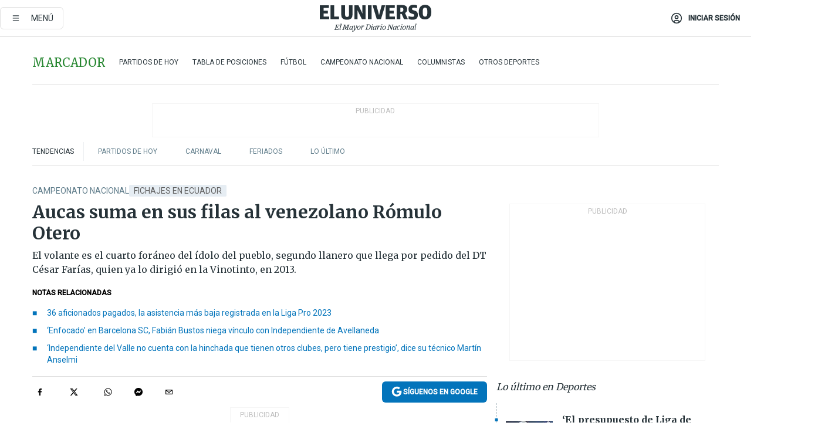

--- FILE ---
content_type: text/html; charset=utf-8
request_url: https://eluniverso-el-universo-prod.cdn.arcpublishing.com/deportes/campeonato-ecuatoriano/aucas-suma-en-sus-filas-al-venezolano-romulo-otero-nota/?modulo=lo-ultimo&plantilla=ampliada
body_size: 90254
content:
<!DOCTYPE html><html lang="es"><head><meta name="viewport" content="width=device-width, initial-scale=1, minimum-scale=1, maximum-scale=5"/><link rel="preload" as="image" href="https://www.eluniverso.com/resizer/v2/ZT7FRN25KNC6NOGFQNVXIKRSTY.jpg?auth=55d33cd0a87722ef50161d4f63932252e90a44b3738cf03b97e6351c4474f152"/><link rel="preload" as="image" href="https://eluniverso.vteximg.com.br/arquivos/ids/156827"/><link rel="preload" as="image" href="https://eluniverso.vteximg.com.br/arquivos/ids/156891"/><link rel="preload" as="image" href="https://www.eluniverso.com/resizer/v2/QGSMWEIIQVESTP2WCU72KQN344.jpg?auth=eb6fe240fb83cf659175c5b0598e83b51373a074e8b9728ed975df5d8e9e7b9a"/><script async="" src="https://securepubads.g.doubleclick.net/tag/js/gpt.js?network-code=78858240"></script><script src="https://experience.tinypass.com/xbuilder/experience/load?aid=D8b6TuHSpu" async=""></script><script async="" src="https://www.googletagmanager.com/gtag/js?id=G-SYES0LW2K4"></script><script async="" id="xieg6Sie" src="https://cdn.viously.com/js/sdk/boot.js"></script><script async="" src="https://cdn.taboola.com/webpush/publishers/1915201/taboola-push-sdk.js"></script><script type="text/javascript" src="https://flower-ads.com/tag/eluniverso/eluniverso.js" async=""></script><meta charset="UTF-8"/><meta property="mrf:tags" content="tiponota:no_premium"/><meta name="robots" content="index, follow"/><meta name="robots" content="max-image-preview:large"/><title>Aucas suma en sus filas al venezolano Rómulo Otero | Campeonato Nacional | Deportes | El Universo</title><meta name="description" content="El volante es el cuarto foráneo del ídolo del pueblo, segundo llanero que llega por pedido del DT César Farías, quien ya lo dirigió en la Vinotinto, en 2013."/><link rel="canonical" href="https://www.eluniverso.com/deportes/campeonato-ecuatoriano/aucas-suma-en-sus-filas-al-venezolano-romulo-otero-nota/"/><meta name="abstract" content="El volante es el cuarto foráneo del ídolo del pueblo, segundo llanero que llega por pedido del DT César Farías, quien ya lo dirigió en la Vinotinto, en 2013."/><link rel="amphtml" href="https://www.eluniverso.com/deportes/campeonato-ecuatoriano/aucas-suma-en-sus-filas-al-venezolano-romulo-otero-nota/?outputType=amp"/><meta name="twitter:site" content="@eluniversocom"/><meta name="twitter:site:id" content="1597931854"/><meta name="twitter:creator" content="@eluniversocom"/><meta name="twitter:creator:id" content="1597931854"/><meta name="twitter:url" content="https://www.eluniverso.com/deportes/campeonato-ecuatoriano/aucas-suma-en-sus-filas-al-venezolano-romulo-otero-nota/"/><meta name="twitter:title" content="Aucas suma en sus filas al venezolano Rómulo Otero"/><meta name="twitter:description" content="El volante es el cuarto foráneo del ídolo del pueblo, segundo llanero que llega por pedido del DT César Farías, quien ya lo dirigió en la Vinotinto, en 2013."/><meta name="twitter:image" content="https://www.eluniverso.com/resizer/v2/LPAFO6OSZRHXFHELRU5BK2KNNE.jpg?auth=7f7cfcf464facc6b615bc4d08c3738a27d240ddfec053e0e91e54ec6a67c9ebb&amp;width=787&amp;height=611&amp;quality=75&amp;smart=true"/><meta property="twitter:card" content="summary_large_image"/><meta name="fb:admins" content="100000069041809"/><meta name="fb:app_id" content="134434890019404"/><meta name="fb:pages" content="61449504559"/><meta name="og:site_name" content="El Universo"/><meta name="og:type" content="article"/><meta name="og:locale" content="es_LA"/><meta name="article:publisher" content="https://www.facebook.com/eluniversoec"/><meta name="og:title" content="Aucas suma en sus filas al venezolano Rómulo Otero"/><meta name="og:url" content="https://www.eluniverso.com/deportes/campeonato-ecuatoriano/aucas-suma-en-sus-filas-al-venezolano-romulo-otero-nota/"/><meta name="og:description" content="El volante es el cuarto foráneo del ídolo del pueblo, segundo llanero que llega por pedido del DT César Farías, quien ya lo dirigió en la Vinotinto, en 2013."/><meta name="og:image" content="https://www.eluniverso.com/resizer/v2/LPAFO6OSZRHXFHELRU5BK2KNNE.jpg?auth=7f7cfcf464facc6b615bc4d08c3738a27d240ddfec053e0e91e54ec6a67c9ebb&amp;width=787&amp;height=611&amp;quality=75&amp;smart=true"/><meta name="og:updated_time" content="2023-03-25T20:26:42.116Z"/><meta name="article:section" content="Deportes"/><meta name="article:tag" content="Fichajes en Ecuador, Liga Pro, Fútbol Nacional, Campeonato Ecuatoriano de Fútbol, Aucas, Futbolistas, ECUADOR, Quito"/><meta name="article:published_time" content="2023-03-25T20:05:27.348Z"/><meta name="article:modified_time" content="2023-03-25T20:26:42.116Z"/><meta name="article:author" content="Redacción"/><meta name="cXenseParse:pageclass" content="article"/><meta name="cXenseParse:recs:pageclass" content="article"/><meta name="cXenseParse:pagetype" content="nota"/><meta name="cXenseParse:recs:pagetype" content="nota"/><meta name="cXenseParse:section" content="Deportes"/><meta name="cXenseParse:recs:section" content="Deportes"/><meta name="cXenseParse:subsection" content="Campeonato Nacional"/><meta name="cXenseParse:recs:subsection" content="Campeonato Nacional"/><meta name="cXenseParse:nombreTag" content="Fichajes en Ecuador"/><meta name="cXenseParse:recs:nombreTag" content="Fichajes en Ecuador"/><meta name="cXenseParse:nombreTag" content="Liga Pro"/><meta name="cXenseParse:recs:nombreTag" content="Liga Pro"/><meta name="cXenseParse:nombreTag" content="Fútbol Nacional"/><meta name="cXenseParse:recs:nombreTag" content="Fútbol Nacional"/><meta name="cXenseParse:nombreTag" content="Campeonato Ecuatoriano de Fútbol"/><meta name="cXenseParse:recs:nombreTag" content="Campeonato Ecuatoriano de Fútbol"/><meta name="cXenseParse:nombreTag" content="Aucas"/><meta name="cXenseParse:recs:nombreTag" content="Aucas"/><meta name="cXenseParse:nombreTag" content="Futbolistas"/><meta name="cXenseParse:recs:nombreTag" content="Futbolistas"/><meta name="cXenseParse:nombreTag" content="ECUADOR"/><meta name="cXenseParse:recs:nombreTag" content="ECUADOR"/><meta name="cXenseParse:nombreTag" content="Quito"/><meta name="cXenseParse:recs:nombreTag" content="Quito"/><meta name="cXenseParse:nombreTag" content="no_premium"/><meta name="cXenseParse:recs:nombreTag" content="no_premium"/><meta name="cXenseParse:author" content="marcelo-gallo"/><meta name="cXenseParse:recs:author" content="marcelo-gallo"/><meta property="mrf:tags" content="sub-section:Campeonato Nacional"/><meta property="mrf:tags" content="equiporedaccion:Redacción Deportes"/><link rel="dns-prefetch" href="https://fonts.googleapis.com"/><link rel="preconnect" href="https://fonts.gstatic.com"/><link rel="preload" as="style" href="https://fonts.googleapis.com/css2?family=Merriweather:wght@300;400;700&amp;family=Roboto:wght@300;400;500&amp;display=swap"/><link rel="preconnect" href="https://securepubads.g.doubleclick.net"/><link rel="alternate" type="application/rss+xml" title="RSS" href="https://www.eluniverso.com/arc/outboundfeeds/rss/?outputType=xml"/><link rel="preconnect" href="https://cse.google.com/" crossorigin="true"/><link rel="dns-prefetch" href="https://cse.google.com/"/><link rel="preconnect" href="https://www.googletagmanager.com/" crossorigin="true"/><link rel="dns-prefetch" href="https://www.googletagmanager.com/"/><link rel="preconnect" href="https://scdn.cxense.com/" crossorigin="true"/><link rel="dns-prefetch" href="https://scdn.cxense.com/"/><link rel="preconnect" href="https://cdn.tinypass.com/" crossorigin="true"/><link rel="dns-prefetch" href="https://cdn.tinypass.com/"/><link rel="preconnect" href="https://comcluster.cxense.com/" crossorigin="true"/><link rel="dns-prefetch" href="https://comcluster.cxense.com/"/><link rel="icon" type="image/x-icon" href="/pf/resources/icons/favicon.ico?d=880"/><link rel="apple-touch-icon" sizes="180x180" href="/pf/resources/icons/apple-touch-icon.png?d=880"/><link rel="icon" type="image/png" sizes="32x32" href="/pf/resources/icons/favicon-32x32.png?d=880"/><link rel="icon" type="image/png" sizes="16x16" href="/pf/resources/icons/favicon-16x16.png?d=880"/><link rel="manifest" href="/pf/resources/icons/site.webmanifest?d=880"/><link rel="mask-icon" href="/pf/resources/icons/safari-pinned-tab.svg?d=880" color="#084f8d"/><meta name="msapplication-TileColor" content="#084f8d"/><meta name="theme-color" content="#ffffff"/><script type="application/ld+json">{"@context":"https://schema.org","@type":"NewsArticle","mainEntityOfPage":{"@type":"WebPage","@id":"https://www.eluniverso.com/deportes/campeonato-ecuatoriano/aucas-suma-en-sus-filas-al-venezolano-romulo-otero-nota/"},"headline":"Aucas suma en sus filas al venezolano Rómulo Otero","description":"El volante es el cuarto foráneo del ídolo del pueblo, segundo llanero que llega por pedido del DT César Farías, quien ya lo dirigió en la Vinotinto, en 2013.","articleSection":["Deportes"],"keywords":"Fichajes en Ecuador,Liga Pro,Fútbol Nacional,Campeonato Ecuatoriano de Fútbol,Aucas,Futbolistas,ECUADOR,Quito,no_premium","image":["https://www.eluniverso.com/resizer/v2/LPAFO6OSZRHXFHELRU5BK2KNNE.jpg?auth=7f7cfcf464facc6b615bc4d08c3738a27d240ddfec053e0e91e54ec6a67c9ebb&width=787&height=611&quality=75&smart=true"],"datePublished":"2023-03-25T20:05:27.348Z","dateModified":"2023-03-25T20:05:27.348Z","author":[{"@type":"Person","name":"Marcelo Gallo Oña","url":"https://www.eluniverso.com/autor/marcelo-gallo/"}],"publisher":{"@type":"Organization","name":"El Universo","logo":{"@type":"ImageObject","url":"https://www.eluniverso.com/pf/resources/images/el-universo-meta-logo.jpg?d=638"}},"articleBody":"El venezolano <b>Rómulo Otero es la más reciente incorporación de Aucas </b>para la continuación de la temporada 2023. El exseleccionado vinotinto <b>llega por pedido de su compatriota César Farías</b>, que se apresta al mando de lo orientales al debut en Copa Libertadores.De <b>dilatada trayectoria</b> tras militar en Caracas FC (Venezuela), Atlético Mineiro, Corinthians y Fortaleza (Brasil), el Cruz Azul mexicano, Huachipato chileno y el Al-Wehda saudí, el mediocampista llega para sumarse al proyecto de los oro y grana, que en lo que resta de temporada tienen la defensa del título en<a href=\"https://www.eluniverso.com/temas/liga-profesional-futbol-ecuador/\" target=\"_blank\"><b> Liga Pro</b></a>, la disputa de Copa Ecuador y el debut absoluto del club en el máximo torneo de clubes de la Conmebol.“<b>Otero se une al equipo de Aucas en un momento importante para el club</b>, porque fortalecerá el proyecto deportivo y contribuirá a los retos que enfrentará la institución en el campeonato ecuatoriano y la Copa”, anunció el ídolo capitalino.<b>El volante de 30 años es el cuarto fichaje foráneo del campeón</b> nacional para este 2023, junto a su compatriota y también seleccionado Wilker Ángel, el colombiano Michael Rangel y trinitense Aubrey David.En la <b>temporada 2022</b>, el volante venezolano arrancó en año en Cruz Azul, y llegó para el <b>segundo semestre al Fortaleza brasileño, aunque con escasa participación </b>en el equipo.<b>Su último juego fue el 6 de noviembre</b>, en el 1-1 de Fortaleza ante Goianiense, por el Brasileirao. (D)","isAccessibleForFree":true}</script><script type="application/ld+json">{"@context":"https://schema.org","@type":"BreadcrumbList","itemListElement":[{"@type":"ListItem","position":1,"name":"home","item":"https://www.eluniverso.com"},{"@type":"ListItem","position":2,"name":"Deportes","item":"https://www.eluniverso.com/deportes"},{"@type":"ListItem","position":3,"name":"Campeonato Nacional","item":"https://www.eluniverso.com/deportes/campeonato-ecuatoriano"},{"@type":"ListItem","position":4,"name":"Aucas suma en sus filas al venezolano Rómulo Otero"}]}</script><script type="application/javascript" id="polyfill-script">if(!Array.prototype.includes||!(window.Object && window.Object.assign)||!window.Promise||!window.Symbol||!window.fetch){document.write('<script type="application/javascript" src="/pf/dist/engine/polyfill.js?d=880&mxId=00000000" defer=""><\/script>')}</script><script id="fusion-engine-react-script" type="application/javascript" src="/pf/dist/engine/react.js?d=880&amp;mxId=00000000" defer=""></script><script id="fusion-engine-combinations-script" type="application/javascript" src="/pf/dist/components/combinations/default.js?d=880&amp;mxId=00000000" defer=""></script><link id="fusion-template-styles" rel="stylesheet" type="text/css" href="/pf/dist/components/combinations/default.css?d=880&amp;mxId=00000000"/><style data-styled="" data-styled-version="5.3.11">.fSVJiK{font-family:'Roboto',sans-serif;font-size:14px;padding-top:0.5rem;}/*!sc*/
data-styled.g17[id="sc-pye9px"]{content:"fSVJiK,"}/*!sc*/
</style><style>.svg-inline--fa,svg:not(:root).svg-inline--fa{overflow:visible}.svg-inline--fa{display:inline-block;font-size:inherit;height:1em;vertical-align:-.13em}.fa-lg{font-size:1.33em;line-height:.75em;vertical-align:-.07em}.fa-sm{font-size:.88em}html{overflow-x:hidden}#app-container .menublue{background-color:#0374bb;position:fixed}#app-container .menugray{background-color:#ebedf1;position:fixed}#app-container .menugray header{background-color:#ffbe00;border-radius:5px;margin-left:1rem;margin-right:1rem}#app-container .prose-text{word-break:break-word}#app-container .embeded-image img{margin:0}#app-container .embeded-image .img-content{margin-left:auto;margin-right:auto}.grecaptcha-badge{visibility:hidden}.swiper{height:100%;overflow:hidden;position:relative;width:100%}.swiper-vertical>.swiper-wrapper{flex-direction:column}.swiper-wrapper{box-sizing:content-box;display:flex;height:100%;position:relative;transition-property:transform;transition-timing-function:var(    --swiper-wrapper-transition-timing-function,initial  );width:100%;z-index:1}.swiper-android .swiper-slide,.swiper-wrapper{transform:translateZ(0)}.swiper-horizontal{touch-action:pan-y}.swiper-vertical{touch-action:pan-x}.swiper-slide{flex-shrink:0;transition-property:transform}.swiper-slide-invisible-blank{visibility:hidden}.swiper-autoheight,.swiper-autoheight .swiper-slide{height:auto}.swiper-autoheight .swiper-wrapper{align-items:flex-start;transition-property:transform,height}.swiper-backface-hidden .swiper-slide{-webkit-backface-visibility:hidden;backface-visibility:hidden;transform:translateZ(0)}.swiper-button-disabled svg{opacity:.3}.swiper-button{height:2.5rem;line-height:2.5rem;width:2.5rem}.prose{color:#263238;max-width:65ch}.prose [class~=lead]{color:#4b5563;font-size:1.25em;line-height:1.6;margin-bottom:1.2em;margin-top:1.2em}.prose a{color:#111827;font-weight:500;text-decoration:none}.prose strong{color:#111827;font-weight:600}.prose ol[type=A]{--list-counter-style:upper-alpha}.prose ol[type=a]{--list-counter-style:lower-alpha}.prose ol[type=A s]{--list-counter-style:upper-alpha}.prose ol[type=a s]{--list-counter-style:lower-alpha}.prose ol[type=I]{--list-counter-style:upper-roman}.prose ol[type=i]{--list-counter-style:lower-roman}.prose ol[type=I s]{--list-counter-style:upper-roman}.prose ol[type=i s]{--list-counter-style:lower-roman}.prose ol[type="1"]{--list-counter-style:decimal}.prose ol>li{padding-left:1.75em;position:relative}.prose ol>li:before{color:#6b7280;content:counter(list-item,var(--list-counter-style,decimal)) ".";font-weight:400;left:0;position:absolute}.prose ul>li{padding-bottom:.5rem;padding-left:1rem;padding-top:.5rem;position:relative}.prose ul>li:before{background-color:#455a64;border-radius:0;content:"";height:.3rem;left:.25em;position:absolute;top:1.3rem;width:.3rem}.prose hr{border-color:#e5e7eb;border-top-width:1px;margin-bottom:3em;margin-top:3em}.prose blockquote{border-left-color:#e5e7eb;border-left-width:.25rem;color:#111827;font-style:italic;font-weight:500;margin-bottom:1.6em;margin-top:1.6em;padding-left:1em;quotes:"\201C" "\201D" "\2018" "\2019"}.prose blockquote p:first-of-type:before{content:open-quote}.prose blockquote p:last-of-type:after{content:close-quote}.prose h1{color:#111827;font-size:2.25em;font-weight:800;line-height:1.1111111;margin-bottom:.8888889em;margin-top:0}.prose h2{color:#111827;font-size:1.5em;font-weight:700;line-height:1.3333333;margin-bottom:1em;margin-top:2em}.prose h3{font-size:1.25em;line-height:1.6;margin-bottom:.6em;margin-top:1.6em}.prose h3,.prose h4{color:#111827;font-weight:600}.prose h4{line-height:1.5;margin-bottom:.5em;margin-top:1.5em}.prose figure figcaption{color:#6b7280;font-size:.875em;line-height:1.4285714;margin-top:.8571429em}.prose code{color:#111827;font-size:.875em;font-weight:600}.prose code:after,.prose code:before{content:"`"}.prose a code{color:#111827}.prose pre{background-color:#1f2937;border-radius:.375rem;color:#e5e7eb;font-size:.875em;line-height:1.7142857;margin-bottom:1.7142857em;margin-top:1.7142857em;overflow-x:auto;padding:.8571429em 1.1428571em}.prose pre code{background-color:transparent;border-radius:0;border-width:0;color:inherit;font-family:inherit;font-size:inherit;font-weight:400;line-height:inherit;padding:0}.prose pre code:after,.prose pre code:before{content:none}.prose table{font-size:.875em;line-height:1.7142857;margin-bottom:2em;margin-top:2em;table-layout:auto;text-align:left;width:100%}.prose thead{border-bottom-color:#d1d5db;border-bottom-width:1px;color:#111827;font-weight:600}.prose thead th{padding-bottom:.5714286em;padding-left:.5714286em;padding-right:.5714286em;vertical-align:bottom}.prose tbody tr{border-bottom-color:#e5e7eb;border-bottom-width:1px}.prose tbody tr:last-child{border-bottom-width:0}.prose tbody td{padding:.5714286em;vertical-align:top}.prose{font-size:1rem;line-height:1.75}.prose p{margin-bottom:1.25em;margin-top:1.25em}.prose figure,.prose img,.prose video{margin-bottom:2em;margin-top:2em}.prose figure>*{margin-bottom:0;margin-top:0}.prose h2 code{font-size:.875em}.prose h3 code{font-size:.9em}.prose ol,.prose ul{margin-bottom:1.25em;margin-top:1.25em}.prose li{margin-bottom:.5em;margin-top:.5em}.prose>ul>li p{margin-bottom:.75em;margin-top:.75em}.prose>ul>li>:first-child{margin-top:1.25em}.prose>ul>li>:last-child{margin-bottom:1.25em}.prose ol ol,.prose ol ul,.prose ul ol,.prose ul ul{margin-bottom:.75em;margin-top:.75em}.prose h2+*,.prose h3+*,.prose h4+*,.prose hr+*{margin-top:0}.prose thead th:first-child{padding-left:0}.prose thead th:last-child{padding-right:0}.prose tbody td:first-child{padding-left:0}.prose tbody td:last-child{padding-right:0}.prose>:first-child{margin-top:0}.prose>:last-child{margin-bottom:0}.prose-lg{font-size:1.125rem;line-height:1.7777778}.prose-lg p{margin-bottom:1.3333333em;margin-top:1.3333333em}.prose-lg [class~=lead]{font-size:1.2222222em;line-height:1.4545455;margin-bottom:1.0909091em;margin-top:1.0909091em}.prose-lg blockquote{margin-bottom:1.6666667em;margin-top:1.6666667em;padding-left:1em}.prose-lg h1{font-size:2.6666667em;line-height:1;margin-bottom:.8333333em;margin-top:0}.prose-lg h2{font-size:1.6666667em;line-height:1.3333333;margin-bottom:1.0666667em;margin-top:1.8666667em}.prose-lg h3{font-size:1.3333333em;line-height:1.5;margin-bottom:.6666667em;margin-top:1.6666667em}.prose-lg h4{line-height:1.5555556;margin-bottom:.4444444em;margin-top:1.7777778em}.prose-lg figure,.prose-lg img,.prose-lg video{margin-bottom:1.7777778em;margin-top:1.7777778em}.prose-lg figure>*{margin-bottom:0;margin-top:0}.prose-lg figure figcaption{font-size:.8888889em;line-height:1.5;margin-top:1em}.prose-lg code{font-size:.8888889em}.prose-lg h2 code{font-size:.8666667em}.prose-lg h3 code{font-size:.875em}.prose-lg pre{border-radius:.375rem;font-size:.8888889em;line-height:1.75;margin-bottom:2em;margin-top:2em;padding:1em 1.5em}.prose-lg ul{margin-bottom:1.3333333em;margin-top:1.3333333em}.prose-lg li{margin-bottom:.6666667em;margin-top:.6666667em}.prose-lg ul>li{padding-left:1rem}.prose-lg ul>li:before{height:.3rem;left:.25em;top:1.3rem;width:.3rem}.prose-lg>ul>li p{margin-bottom:.8888889em;margin-top:.8888889em}.prose-lg>ul>li>:first-child{margin-top:1.3333333em}.prose-lg>ul>li>:last-child{margin-bottom:1.3333333em}.prose-lg ol ol,.prose-lg ol ul,.prose-lg ul ol,.prose-lg ul ul{margin-bottom:.8888889em;margin-top:.8888889em}.prose-lg hr{margin-bottom:3.1111111em;margin-top:3.1111111em}.prose-lg h2+*,.prose-lg h3+*,.prose-lg h4+*,.prose-lg hr+*{margin-top:0}.prose-lg table{font-size:.8888889em;line-height:1.5}.prose-lg thead th{padding-bottom:.75em;padding-left:.75em;padding-right:.75em}.prose-lg thead th:first-child{padding-left:0}.prose-lg thead th:last-child{padding-right:0}.prose-lg tbody td{padding:.75em}.prose-lg tbody td:first-child{padding-left:0}.prose-lg tbody td:last-child{padding-right:0}.prose-lg>:first-child{margin-top:0}.prose-lg>:last-child{margin-bottom:0}#clickio-splash-list{left:0;min-height:1px;right:auto;width:100%}#clickio-splash-iframe{margin:0;min-width:100%;opacity:0;overflow:visible}#clickio-splash-iframe,#clickio-splash-list{bottom:-100px;position:fixed;top:100vh;z-index:-1}#clickio-splash-iframe:not([height="100"]){bottom:0;max-height:100%;max-width:100%;opacity:1;top:0;z-index:2147483647}#clickio-splash-list:has(#clickio-splash-iframe:not([height="100"])){z-index:2147483647}#clickio-splash-list:has(#clickio-splash-iframe[height="100"][width="0"]){display:none}#clickio-splash-iframe[height="100"][width="0"]{display:none}.prose [data-oembed-type=youtube]{height:0;padding-bottom:56.25%;position:relative}.prose [data-oembed-type=youtube] iframe{height:100%;left:0;position:absolute;top:0;width:100%}.prose .gallery figure,.prose .gallery img,.prose .related figure,.prose .related img{margin:0}.prose .gallery-wrapper h3{margin-top:0}.prose .related h2{font-size:.875rem;line-height:1.25rem;margin:0}.prose .related figure,.prose .related img{margin:0}.prose .dropcap-letter:first-letter{float:left;font-family:Merriweather,serif;font-size:3rem;font-weight:700;line-height:50px;line-height:1;margin-right:.5rem;--tw-text-opacity:1;color:rgb(38 50 56/var(--tw-text-opacity,1))}.prose .prose-list a,.prose p a,.prose table a{--tw-border-opacity:1;border-color:rgb(207 216 220/var(--tw-border-opacity,1));--tw-text-opacity:1;border-bottom-width:1px;color:rgb(3 116 187/var(--tw-text-opacity,1));padding-bottom:2px;text-decoration:none}#figCaptionOfImage.premium-hero{background:linear-gradient(180deg,hsla(0,0%,5%,0) 5%,hsla(0,0%,5%,.6) 50%);padding:30px 15% 20px;text-shadow:0 0 3px #000}@media(max-width:640px){#figCaptionOfImage.premium-hero{background:#e0e0e0;color:#616161;font-size:14px;font-weight:400;line-height:1.5;padding:10px;text-shadow:none}}#figCaptionOfImage.jaimejarrin-hero{left:44%;position:absolute;top:42%;width:50%;z-index:1}amp-carousel>div>div:first-child{scrollbar-width:none}amp-carousel>div>div:first-child::-webkit-scrollbar{display:none}.amp-carousel-button{border-radius:9999px;--tw-bg-opacity:1;background-color:rgb(255 255 255/var(--tw-bg-opacity,1));font-size:1.125rem;line-height:1.75rem;--tw-text-opacity:1;color:rgb(38 50 56/var(--tw-text-opacity,1));--tw-shadow:0 1px 3px 0 rgba(0,0,0,.1),0 1px 2px -1px rgba(0,0,0,.1);--tw-shadow-colored:0 1px 3px 0 var(--tw-shadow-color),0 1px 2px -1px var(--tw-shadow-color);box-shadow:var(--tw-ring-offset-shadow,0 0 #0000),var(--tw-ring-shadow,0 0 #0000),var(--tw-shadow)}.amp-carousel-button-prev{background-image:url(/home/circleci/repo/resources/dist69f9e44fb494ae19baa7.svg?d=880&mxId=00000000);margin-left:.5rem}.amp-carousel-button-next{background-image:url(/home/circleci/repo/resources/diste6faa6709a150adf8cab.svg?d=880&mxId=00000000);margin-right:.5rem}@media(min-width:1024px){#app-container .article-body .related-posts{margin-left:1.5rem}#app-container .related-posts .card .card-content{margin:0}#app-container .space-y-3 .related-posts{margin-bottom:1rem;margin-top:0}.related-posts{float:right;width:35%}.related-posts .card-image{display:none}}#app-container .article-body h2{font-size:1.3rem;line-height:1.5rem}#app-container .article-body h3{font-size:1.25rem;line-height:1.5rem}#app-container .article-body h4{font-size:1.125rem;line-height:1.5rem}@media only screen and (max-width:667px){#app-container .article-body h2{font-size:1.25rem;line-height:1.75rem}#app-container .article-body h3{font-size:1.125rem;line-height:1.75rem}#app-container .article-body h4{font-size:1rem;line-height:1.5rem}}.related-posts{grid-row:3}.related-posts .card:last-child{border-bottom:0}.related-header-body li{margin-bottom:10px;padding-left:25px;position:relative}.related-header-body li:before{content:"■";left:0;margin-right:15px;position:absolute;width:6px}.feature-active-campaign input[type=date],.feature-active-campaign input[type=email],.feature-active-campaign input[type=text]{border-radius:0;border-width:1px;--tw-border-opacity:1;border-color:rgb(224 224 224/var(--tw-border-opacity,1));font-family:Roboto,sans-serif;padding:.5rem}.feature-active-campaign ._form-title{border-bottom-width:1px;--tw-border-opacity:1;border-color:rgb(224 224 224/var(--tw-border-opacity,1));font-family:Merriweather,serif;font-size:1.125rem;font-style:italic;font-weight:400;line-height:1.75rem;padding-bottom:.5rem}.feature-active-campaign ._html-code{font-family:Roboto,sans-serif;font-size:1rem;line-height:1.5rem}.feature-active-campaign ._html-code p{margin-bottom:1rem}.feature-active-campaign label._form-label{display:none}.feature-active-campaign ._form-content{display:flex;flex-wrap:wrap}.feature-active-campaign ._form_element{margin-bottom:1rem;margin-right:.5rem}.feature-active-campaign ._form_element._clear{flex-shrink:0;margin-right:0;width:100%}.feature-active-campaign button{--tw-bg-opacity:1;background-color:rgb(3 116 187/var(--tw-bg-opacity,1));font-family:Roboto,sans-serif;padding:.5rem 1rem;text-transform:uppercase;--tw-text-opacity:1;color:rgb(255 255 255/var(--tw-text-opacity,1))}.feature-active-campaign.fields-col ._button-wrapper,.feature-active-campaign.fields-col ._form_element{flex-shrink:0;margin-right:0;width:100%}.feature-active-campaign.text-left ._form-content{justify-content:flex-start}.feature-active-campaign.text-left ._button-wrapper,.feature-active-campaign.text-left ._form_element{text-align:left}.feature-active-campaign.text-center ._form-content{justify-content:center}.feature-active-campaign.text-right ._form-content{justify-content:flex-end}.feature-active-campaign.text-right ._button-wrapper,.feature-active-campaign.text-right ._form_element{text-align:right}.card.gallery .card-image .icon,.card.video .card-image .icon{left:50%;top:50%;transform:translate(-50%,-50%)}.card.gallery .card-image:hover .icon,.card.video .card-image:hover .icon{opacity:.5}.card .author strong:after{content:","}.card .author strong:last-child:after{content:""}.sidemenu a{display:block;font-family:Roboto,sans-serif;font-size:.75rem;line-height:1rem;outline:2px solid transparent;outline-offset:2px;padding-bottom:1rem;padding-top:1rem;text-transform:uppercase}amp-accordion .accordion-heading:focus svg{transform:rotate(90deg)}.gcse-search-wrap .gsc-search-box{margin-bottom:1rem}.gcse-search-wrap .gsc-input-box{border-radius:0}.gcse-search-wrap .gsc-control-cse{background-color:transparent}.gcse-search-wrap .gsc-result{background-color:transparent;padding-bottom:1rem;padding-top:1rem}.gcse-search-wrap .gs-visibleUrl{font-family:Roboto,sans-serif;--tw-text-opacity:1;color:rgb(96 125 139/var(--tw-text-opacity,1))}.gcse-search-wrap .gsc-tabsArea{border-radius:0;border-width:0;margin-bottom:1rem}.gcse-search-wrap .gsc-tabHeader{font-family:Roboto,sans-serif}.gcse-search-wrap .gs-title{font-weight:700;margin-bottom:.5rem}.gcse-search-wrap .gs-title b{--tw-bg-opacity:1;background-color:rgb(230 237 243/var(--tw-bg-opacity,1))}.gcse-search-wrap .gsc-url-top{margin-bottom:.5rem}.gcse-search-wrap .gs-image{display:block}.gcse-search-wrap .gs-promotion-image-box,.gcse-search-wrap .gs-web-image-box{margin-right:1rem;width:80px}@media (min-width:768px){.gcse-search-wrap .gs-promotion-image-box,.gcse-search-wrap .gs-web-image-box{width:150px}}.gcse-search-wrap .gs-promotion-image-box .gs-image,.gcse-search-wrap .gs-web-image-box .gs-image{margin-left:auto;margin-right:auto;max-width:80px}@media (min-width:768px){.gcse-search-wrap .gs-promotion-image-box .gs-image,.gcse-search-wrap .gs-web-image-box .gs-image{max-width:150px}}.gcse-search-wrap .gsc-table-result{display:flex}.gcse-search-wrap .gs-snippet{font-size:.875rem;line-height:1.25rem}.gcse-search-wrap .gsc-results .gsc-cursor-box{display:flex;justify-content:center;margin-bottom:2rem;margin-top:2rem}.gcse-search-wrap .gsc-results .gsc-cursor-box .gsc-cursor-page{background-color:transparent;font-family:Roboto,sans-serif;outline:none;padding:.5rem 1rem;--tw-text-opacity:1;color:rgb(38 50 56/var(--tw-text-opacity,1));text-decoration-line:none}.gcse-search-wrap .gsc-results .gsc-cursor-box .gsc-cursor-page:hover{font-weight:700;text-decoration-line:none}.gcse-search-wrap .gsc-results .gsc-cursor-box .gsc-cursor-current-page{border-width:1px;--tw-border-opacity:1;border-color:rgb(3 116 187/var(--tw-border-opacity,1));--tw-text-opacity:1;color:rgb(3 116 187/var(--tw-text-opacity,1))}.gcse-search-wrap a,.gcse-search-wrap b,.gcse-search-wrap div{font-family:Merriweather,serif}.gcse-search-wrap .gsc-above-wrapper-area,.gcse-search-wrap .gsc-above-wrapper-area a,.gcse-search-wrap .gsc-above-wrapper-area b,.gcse-search-wrap .gsc-above-wrapper-area div{font-family:Roboto,sans-serif}.gcse-search-wrap .gsc-search-button{outline:none;--tw-bg-opacity:1;background-color:rgb(3 116 187/var(--tw-bg-opacity,1));padding:.5rem}.gcse-search-wrap .gcsc-more-maybe-branding-root{display:none}.gsc-expansionArea .gsc-webResult.gsc-result{border-color:#e2e8f0;border-width:1px 0 0}amp-social-share.facebook-messenger{background-color:transparent;background-image:url(/home/circleci/repo/resources/distb326b8cda9737613ab0d.svg?d=880&mxId=00000000);background-position:50%;background-repeat:no-repeat;background-size:80%}amp-social-share.rounded{background-color:transparent;filter:invert(1)}.feature-taboola{margin:0}.feature-taboola .trc_rbox_header.trc_rbox_border_elm{border-bottom-width:1px;border-style:solid;--tw-border-opacity:1;border-color:rgb(207 216 220/var(--tw-border-opacity,1));padding-bottom:.5rem}.feature-taboola .trc_rbox_header .trc_rbox_header_span{font-family:Merriweather,serif;font-size:1rem;font-style:italic;font-weight:400;line-height:1.5rem;--tw-text-opacity:1;color:rgb(38 50 56/var(--tw-text-opacity,1))}.feature-taboola .trc_rbox_outer{margin-top:2rem}.feature-taboola .videoCube .video-label-box .video-title{font-family:Merriweather,serif;font-size:1rem;font-weight:700;line-height:1.5rem;margin:0;--tw-text-opacity:1;color:rgb(38 50 56/var(--tw-text-opacity,1))}.feature-taboola .videoCube .video-label-box .video-title:hover{--tw-text-opacity:1;color:rgb(3 116 187/var(--tw-text-opacity,1));text-decoration-line:none}.feature-taboola .videoCube.syndicatedItem .branding{font-family:Roboto,sans-serif;font-size:.75rem;font-weight:400;line-height:1rem;--tw-text-opacity:1;color:rgb(97 97 97/var(--tw-text-opacity,1))}.feature-taboola .videoCube .thumbBlock_holder{margin-bottom:1rem}#tbl-next-up .trc_related_container{margin-top:2em}#tbl-next-up .trc_related_container .blend-next-up-a .video-label,#tbl-next-up .trc_related_container .blend-next-up-a .video-title{font-family:Merriweather,serif}#tbl-next-up .trc_related_container .blend-next-up-a .branding{font-family:Roboto,sans-serif}#tbl-next-up .trc_related_container .tbl-read-next-btn{font-family:Roboto,sans-serif;text-transform:uppercase;--tw-text-opacity:1;color:rgb(3 116 187/var(--tw-text-opacity,1))}#tbl-next-up .trc_related_container .tbl-read-next-btn:hover{background:none;--tw-text-opacity:1;color:rgb(94 146 243/var(--tw-text-opacity,1))}#tbl-next-up .trc_related_container .video-title{font-family:Merriweather,serif}.offer-container-component{background:linear-gradient(180deg,#fcf1df,#e3e7e8)}@media (min-width:640px){.tag-result-list{-moz-columns:2;column-count:2}}.feed li{border-color:#eee}.feed.feed-ranking{counter-reset:rank-counter}.feed.feed-ranking li{counter-increment:rank-counter;min-height:2rem;padding-left:3rem}.feed.feed-ranking li:before{content:counter(rank-counter);font-size:3rem;font-style:italic;font-weight:500;left:0;line-height:1;position:absolute;--tw-text-opacity:1;color:rgb(207 216 220/var(--tw-text-opacity,1));top:50%;transform:translateY(-50%)}.feed.feed-chronology{padding-left:1rem}.feed.feed-chronology:before{border-left-width:1px;border-style:dashed;content:"";height:100%;left:0;position:absolute;top:0;--tw-border-opacity:1;border-color:rgb(176 190 197/var(--tw-border-opacity,1));width:1px}.feed.feed-chronology li:before{box-sizing:border-box;content:"";left:0;margin-left:-1rem;position:absolute;--tw-bg-opacity:1;background-color:rgb(3 116 187/var(--tw-bg-opacity,1));height:5px;top:1.6rem;transform:translateX(-50%);width:5px}.feed.feed-comments li{padding-left:4rem}.feed.feed-comments li:before{content:url(/home/circleci/repo/resources/dist58d0c393cbec7969aa40.svg?d=880&mxId=00000000);display:block;height:3rem;left:0;position:absolute;top:50%;transform:translateY(-50%);width:3rem}.feed.feed-comments li .card{justify-content:center;min-height:5rem}button.gallery-close-button{color:#fff}.view-more-images{background:linear-gradient(rgba(0,0,0,.4),rgba(0,0,0,.8));z-index:1}.gallery img{-o-object-fit:cover;object-fit:cover}.search-box-wrap,.search-box-wrap .input-wrap{transition:width .3s ease,padding .3s ease}.search-box-wrap .input-wrap{height:0;overflow:hidden;width:0}.search-box-wrap .input-wrap.open{height:auto;width:16rem}.search-box-wrap .gsc-search-button-v2,.search-box-wrap .gsc-search-button-v2:focus,.search-box-wrap .gsc-search-button-v2:hover{background-color:#fff;border:1px solid #e1e1e1;outline:none;padding:10px}.search-box-wrap .gsc-search-button-v2 svg,.search-box-wrap .gsc-search-button-v2:focus svg,.search-box-wrap .gsc-search-button-v2:hover svg{color:#000;fill:currentcolor}*,:after,:before{--tw-border-spacing-x:0;--tw-border-spacing-y:0;--tw-translate-x:0;--tw-translate-y:0;--tw-rotate:0;--tw-skew-x:0;--tw-skew-y:0;--tw-scale-x:1;--tw-scale-y:1;--tw-pan-x: ;--tw-pan-y: ;--tw-pinch-zoom: ;--tw-scroll-snap-strictness:proximity;--tw-gradient-from-position: ;--tw-gradient-via-position: ;--tw-gradient-to-position: ;--tw-ordinal: ;--tw-slashed-zero: ;--tw-numeric-figure: ;--tw-numeric-spacing: ;--tw-numeric-fraction: ;--tw-ring-inset: ;--tw-ring-offset-width:0px;--tw-ring-offset-color:#fff;--tw-ring-color:rgba(3,116,187,.5);--tw-ring-offset-shadow:0 0 #0000;--tw-ring-shadow:0 0 #0000;--tw-shadow:0 0 #0000;--tw-shadow-colored:0 0 #0000;--tw-blur: ;--tw-brightness: ;--tw-contrast: ;--tw-grayscale: ;--tw-hue-rotate: ;--tw-invert: ;--tw-saturate: ;--tw-sepia: ;--tw-drop-shadow: ;--tw-backdrop-blur: ;--tw-backdrop-brightness: ;--tw-backdrop-contrast: ;--tw-backdrop-grayscale: ;--tw-backdrop-hue-rotate: ;--tw-backdrop-invert: ;--tw-backdrop-opacity: ;--tw-backdrop-saturate: ;--tw-backdrop-sepia: ;--tw-contain-size: ;--tw-contain-layout: ;--tw-contain-paint: ;--tw-contain-style: }::backdrop{--tw-border-spacing-x:0;--tw-border-spacing-y:0;--tw-translate-x:0;--tw-translate-y:0;--tw-rotate:0;--tw-skew-x:0;--tw-skew-y:0;--tw-scale-x:1;--tw-scale-y:1;--tw-pan-x: ;--tw-pan-y: ;--tw-pinch-zoom: ;--tw-scroll-snap-strictness:proximity;--tw-gradient-from-position: ;--tw-gradient-via-position: ;--tw-gradient-to-position: ;--tw-ordinal: ;--tw-slashed-zero: ;--tw-numeric-figure: ;--tw-numeric-spacing: ;--tw-numeric-fraction: ;--tw-ring-inset: ;--tw-ring-offset-width:0px;--tw-ring-offset-color:#fff;--tw-ring-color:rgba(3,116,187,.5);--tw-ring-offset-shadow:0 0 #0000;--tw-ring-shadow:0 0 #0000;--tw-shadow:0 0 #0000;--tw-shadow-colored:0 0 #0000;--tw-blur: ;--tw-brightness: ;--tw-contrast: ;--tw-grayscale: ;--tw-hue-rotate: ;--tw-invert: ;--tw-saturate: ;--tw-sepia: ;--tw-drop-shadow: ;--tw-backdrop-blur: ;--tw-backdrop-brightness: ;--tw-backdrop-contrast: ;--tw-backdrop-grayscale: ;--tw-backdrop-hue-rotate: ;--tw-backdrop-invert: ;--tw-backdrop-opacity: ;--tw-backdrop-saturate: ;--tw-backdrop-sepia: ;--tw-contain-size: ;--tw-contain-layout: ;--tw-contain-paint: ;--tw-contain-style: }/*! tailwindcss v3.4.18 | MIT License | https://tailwindcss.com*/*,:after,:before{border:0 solid;box-sizing:border-box}:after,:before{--tw-content:""}:host,html{line-height:1.5;-webkit-text-size-adjust:100%;font-family:ui-sans-serif,system-ui,sans-serif,Apple Color Emoji,Segoe UI Emoji,Segoe UI Symbol,Noto Color Emoji;font-feature-settings:normal;font-variation-settings:normal;-moz-tab-size:4;-o-tab-size:4;tab-size:4;-webkit-tap-highlight-color:transparent}body{line-height:inherit;margin:0}hr{border-top-width:1px;color:inherit;height:0}abbr:where([title]){-webkit-text-decoration:underline dotted;text-decoration:underline dotted}h1,h2,h3,h4,h5,h6{font-size:inherit;font-weight:inherit}a{color:inherit;text-decoration:inherit}b,strong{font-weight:bolder}code,kbd,pre,samp{font-family:ui-monospace,SFMono-Regular,Menlo,Monaco,Consolas,Liberation Mono,Courier New,monospace;font-feature-settings:normal;font-size:1em;font-variation-settings:normal}small{font-size:80%}sub,sup{font-size:75%;line-height:0;position:relative;vertical-align:baseline}sub{bottom:-.25em}sup{top:-.5em}table{border-collapse:collapse;border-color:inherit;text-indent:0}button,input,optgroup,select,textarea{color:inherit;font-family:inherit;font-feature-settings:inherit;font-size:100%;font-variation-settings:inherit;font-weight:inherit;letter-spacing:inherit;line-height:inherit;margin:0;padding:0}button,select{text-transform:none}button,input:where([type=button]),input:where([type=reset]),input:where([type=submit]){-webkit-appearance:button;background-color:transparent;background-image:none}:-moz-focusring{outline:auto}:-moz-ui-invalid{box-shadow:none}progress{vertical-align:baseline}::-webkit-inner-spin-button,::-webkit-outer-spin-button{height:auto}[type=search]{-webkit-appearance:textfield;outline-offset:-2px}::-webkit-search-decoration{-webkit-appearance:none}::-webkit-file-upload-button{-webkit-appearance:button;font:inherit}summary{display:list-item}blockquote,dd,dl,figure,h1,h2,h3,h4,h5,h6,hr,p,pre{margin:0}fieldset{margin:0}fieldset,legend{padding:0}menu,ol,ul{list-style:none;margin:0;padding:0}dialog{padding:0}textarea{resize:vertical}input::-moz-placeholder,textarea::-moz-placeholder{color:#9ca3af;opacity:1}input::placeholder,textarea::placeholder{color:#9ca3af;opacity:1}[role=button],button{cursor:pointer}:disabled{cursor:default}audio,canvas,embed,iframe,img,object,svg,video{display:block;vertical-align:middle}img,video{height:auto;max-width:100%}[hidden]:where(:not([hidden=until-found])){display:none}.\!container{margin-left:auto;margin-right:auto;width:100%}.container{margin-left:auto;margin-right:auto;width:100%}@media (min-width:640px){.\!container{max-width:640px}.container{max-width:640px}}@media (min-width:768px){.\!container{max-width:768px}.container{max-width:768px}}@media (min-width:1024px){.\!container{max-width:1024px}.container{max-width:1024px}}@media (min-width:1280px){.\!container{max-width:1280px}.container{max-width:1280px}}.badge{background-color:#e6edf3;border-radius:.125rem;box-sizing:border-box;color:#616161;font-family:Roboto,sans-serif;line-height:1.6;padding:0 .5rem;text-transform:uppercase}.badge-warning{background-color:#fbc02d}.badge-danger{background-color:#d32f2f}.button{background-color:#e6edf3;border-radius:.375rem;box-sizing:border-box;cursor:pointer;font-family:Roboto,sans-serif;outline:none;text-decoration:none;text-transform:uppercase}.button:disabled{cursor:not-allowed;pointer-events:all}.button-primary{background-color:#0374bb;border:1px solid #0374bb;color:#fff}.button-primary:hover{background-color:#0196d8}.button-primary:focus{background-color:#0374bb;border-color:#0196d8}.button-primary:active{background-color:#087ec5}.button-primary:disabled{background-color:#1b7ebb;border-color:#1b7ebb;color:#fff}.button-secondary{background-color:#fff;border:solid #0374bb;color:#0374bb}.button-secondary:focus,.button-secondary:hover{background-color:#e6edf3}.button-secondary:active{background-color:#1b7ebb}.button-secondary:disabled{border-color:#1b7ebb}.button-tertiary{background-color:#fff;border:1px solid #e0e0e0;color:#263238}.button-tertiary:focus,.button-tertiary:hover{background-color:#eceff1}.button-tertiary:active{background-color:#cfd8dc}.button-tertiary:disabled{bordercolor:#b0bec5}.button-destructive{background-color:#d32f2f;border:solid #d32f2f;color:#fff}.button-destructive:hover{background-color:#9a0007}.button-destructive:focus{background-color:#d32f2f;border-color:#9a0007}.button-destructive:active{background-color:#9a0007}.button-destructive:disabled{background-color:#f7d6d5;bordercolor:#f7d6d5;color:#fff}.button-ghost{background-color:transparent;border-color:transparent;color:#0374bb}.button-ghost:focus,.button-ghost:hover{background-color:#e6edf3}.button-ghost:active{background-color:#1b7ebb}.button-special{background-color:transparent;border-color:#fff;color:#fff}.sr-only{height:1px;margin:-1px;overflow:hidden;padding:0;position:absolute;width:1px;clip:rect(0,0,0,0);border-width:0;white-space:nowrap}.pointer-events-none{pointer-events:none}.visible{visibility:visible}.static{position:static}.fixed{position:fixed}.absolute{position:absolute}.relative{position:relative}.\!sticky{position:sticky}.sticky{position:sticky}.inset-0{inset:0}.-inset-y-1{bottom:-.5rem;top:-.5rem}.inset-x-0{left:0;right:0}.inset-y-0{bottom:0;top:0}.-bottom-2\.5{bottom:-1.25rem}.-top-1{top:-.5rem}.bottom-0{bottom:0}.bottom-4{bottom:2rem}.left-0{left:0}.left-0\.5{left:.25rem}.left-1\/2{left:50%}.left-2{left:1rem}.left-4{left:2rem}.right-0{right:0}.right-2{right:1rem}.top-0{top:0}.top-0\.5{top:.25rem}.top-2{top:1rem}.top-5{top:2.5rem}.top-7{top:3.5rem}.z-0{z-index:0}.z-10{z-index:10}.z-50{z-index:50}.order-1{order:1}.order-2{order:2}.order-3{order:3}.order-4{order:4}.order-5{order:5}.order-last{order:9999}.col-span-1{grid-column:span 1/span 1}.col-span-10{grid-column:span 10/span 10}.col-span-11{grid-column:span 11/span 11}.col-span-12{grid-column:span 12/span 12}.col-span-2{grid-column:span 2/span 2}.col-span-3{grid-column:span 3/span 3}.col-span-4{grid-column:span 4/span 4}.col-span-5{grid-column:span 5/span 5}.col-span-6{grid-column:span 6/span 6}.col-span-7{grid-column:span 7/span 7}.col-span-8{grid-column:span 8/span 8}.col-span-9{grid-column:span 9/span 9}.row-span-2{grid-row:span 2/span 2}.row-span-3{grid-row:span 3/span 3}.row-span-4{grid-row:span 4/span 4}.row-span-6{grid-row:span 6/span 6}.float-right{float:right}.m-0{margin:0}.m-0\.5{margin:.25rem}.m-1{margin:.5rem}.m-2{margin:1rem}.m-4{margin:2rem}.m-auto{margin:auto}.-mx-2{margin-left:-1rem;margin-right:-1rem}.-mx-4{margin-left:-2rem;margin-right:-2rem}.mx-0{margin-left:0;margin-right:0}.mx-0\.5{margin-left:.25rem;margin-right:.25rem}.mx-1{margin-left:.5rem;margin-right:.5rem}.mx-10{margin-left:5rem;margin-right:5rem}.mx-2{margin-left:1rem;margin-right:1rem}.mx-3{margin-left:1.5rem;margin-right:1.5rem}.mx-4{margin-left:2rem;margin-right:2rem}.mx-5{margin-left:2.5rem;margin-right:2.5rem}.mx-6{margin-left:3rem;margin-right:3rem}.mx-7{margin-left:3.5rem;margin-right:3.5rem}.mx-8{margin-left:4rem;margin-right:4rem}.mx-9{margin-left:4.5rem;margin-right:4.5rem}.mx-auto{margin-left:auto;margin-right:auto}.my-0\.5{margin-bottom:.25rem;margin-top:.25rem}.my-1{margin-bottom:.5rem;margin-top:.5rem}.my-2{margin-bottom:1rem;margin-top:1rem}.my-3{margin-bottom:1.5rem;margin-top:1.5rem}.my-4{margin-bottom:2rem;margin-top:2rem}.my-5{margin-bottom:2.5rem;margin-top:2.5rem}.-ml-2{margin-left:-1rem}.-mt-1{margin-top:-.5rem}.mb-0{margin-bottom:0}.mb-0\.5{margin-bottom:.25rem}.mb-1{margin-bottom:.5rem}.mb-2{margin-bottom:1rem}.mb-3{margin-bottom:1.5rem}.mb-4{margin-bottom:2rem}.mb-5{margin-bottom:2.5rem}.mb-6{margin-bottom:3rem}.mb-7{margin-bottom:3.5rem}.mb-8{margin-bottom:4rem}.mb-9{margin-bottom:4.5rem}.ml-0{margin-left:0}.ml-0\.5{margin-left:.25rem}.ml-1{margin-left:.5rem}.ml-11{margin-left:5.5rem}.ml-2{margin-left:1rem}.ml-3{margin-left:1.5rem}.ml-4{margin-left:2rem}.mr-0\.5{margin-right:.25rem}.mr-1{margin-right:.5rem}.mr-2{margin-right:1rem}.mr-4{margin-right:2rem}.mt-0{margin-top:0}.mt-0\.5{margin-top:.25rem}.mt-1{margin-top:.5rem}.mt-2{margin-top:1rem}.mt-3{margin-top:1.5rem}.mt-4{margin-top:2rem}.mt-5{margin-top:2.5rem}.mt-6{margin-top:3rem}.mt-7{margin-top:3.5rem}.mt-8{margin-top:4rem}.mt-9{margin-top:4.5rem}.box-border{box-sizing:border-box}.\!block{display:block}.block{display:block}.inline-block{display:inline-block}.inline{display:inline}.flex{display:flex}.inline-flex{display:inline-flex}.table{display:table}.grid{display:grid}.hidden{display:none}.h-0{height:0}.h-0\.5{height:.25rem}.h-1{height:.5rem}.h-10{height:5rem}.h-12{height:6.5rem}.h-13{height:8rem}.h-2{height:1rem}.h-3{height:1.5rem}.h-4{height:2rem}.h-44{height:11rem}.h-48{height:12rem}.h-5{height:2.5rem}.h-56{height:14rem}.h-6{height:3rem}.h-64{height:16rem}.h-7{height:3.5rem}.h-8{height:4rem}.h-9{height:4.5rem}.h-96{height:24rem}.h-\[400px\]{height:400px}.h-\[600px\]{height:600px}.h-auto{height:auto}.h-full{height:100%}.h-max{height:-moz-max-content;height:max-content}.max-h-full{max-height:100%}.w-1{width:.5rem}.w-1\/2{width:50%}.w-1\/3{width:33.333333%}.w-1\/4{width:25%}.w-1\/5{width:20%}.w-10{width:5rem}.w-11{width:5.5rem}.w-11\/12{width:91.666667%}.w-12{width:6.5rem}.w-14{width:9rem}.w-2{width:1rem}.w-2\/5{width:40%}.w-3{width:1.5rem}.w-3\/12{width:25%}.w-3\/4{width:75%}.w-3\/5{width:60%}.w-3\/6{width:50%}.w-4{width:2rem}.w-4\/5{width:80%}.w-44{width:11rem}.w-48{width:12rem}.w-5{width:2.5rem}.w-56{width:14rem}.w-6{width:3rem}.w-64{width:16rem}.w-7{width:3.5rem}.w-8{width:4rem}.w-9{width:4.5rem}.w-\[270px\]{width:270px}.w-\[300px\]{width:300px}.w-full{width:100%}.min-w-1\/2{min-width:50%}.min-w-1\/3{min-width:30%}.min-w-1\/5{min-width:20%}.min-w-16{min-width:10rem}.min-w-3\/4{min-width:75%}.min-w-full{min-width:100%}.max-w-14{max-width:12rem}.max-w-17{max-width:15rem}.max-w-20{max-width:18rem}.max-w-4{max-width:2rem}.max-w-4xl{max-width:56rem}.max-w-full{max-width:100%}.max-w-lg{max-width:32rem}.max-w-none{max-width:none}.max-w-screen-lg{max-width:1024px}.max-w-screen-md{max-width:768px}.max-w-sm{max-width:24rem}.flex-1{flex:1 1 0%}.flex-auto{flex:1 1 auto}.flex-none{flex:none}.flex-shrink-0{flex-shrink:0}.basis-1\/4{flex-basis:25%}.basis-3\/4{flex-basis:75%}.-translate-x-1\/2{--tw-translate-x:-50%}.-translate-x-1\/2,.transform{transform:translate(var(--tw-translate-x),var(--tw-translate-y)) rotate(var(--tw-rotate)) skewX(var(--tw-skew-x)) skewY(var(--tw-skew-y)) scaleX(var(--tw-scale-x)) scaleY(var(--tw-scale-y))}@keyframes fade-in-up{0%{opacity:0;transform:translateY(10px)}to{opacity:1;transform:translateY(0)}}.animate-fade-in-up{animation:fade-in-up .5s ease-out}@keyframes pulse{50%{opacity:.5}}.animate-pulse{animation:pulse 2s cubic-bezier(.4,0,.6,1) infinite}@keyframes slide-in-down{0%{transform:translate3d(0,-100%,0);visibility:visible}to{transform:translateZ(0)}}.animate-slide-in-down{animation:slide-in-down .5s ease-out}.cursor-default{cursor:default}.cursor-not-allowed{cursor:not-allowed}.cursor-pointer{cursor:pointer}.resize{resize:both}.list-disc{list-style-type:disc}.appearance-none{-webkit-appearance:none;-moz-appearance:none;appearance:none}.auto-rows-max{grid-auto-rows:max-content}.grid-cols-1{grid-template-columns:repeat(1,minmax(0,1fr))}.grid-cols-12{grid-template-columns:repeat(12,minmax(0,1fr))}.grid-cols-2{grid-template-columns:repeat(2,minmax(0,1fr))}.grid-cols-3{grid-template-columns:repeat(3,minmax(0,1fr))}.grid-cols-6{grid-template-columns:repeat(6,minmax(0,1fr))}.grid-cols-9{grid-template-columns:repeat(9,minmax(0,1fr))}.grid-rows-6{grid-template-rows:repeat(6,minmax(0,1fr))}.flex-row{flex-direction:row}.flex-row-reverse{flex-direction:row-reverse}.flex-col{flex-direction:column}.flex-col-reverse{flex-direction:column-reverse}.flex-wrap{flex-wrap:wrap}.place-items-center{place-items:center}.content-center{align-content:center}.items-start{align-items:flex-start}.items-end{align-items:flex-end}.items-center{align-items:center}.items-baseline{align-items:baseline}.justify-start{justify-content:flex-start}.justify-end{justify-content:flex-end}.justify-center{justify-content:center}.justify-between{justify-content:space-between}.justify-around{justify-content:space-around}.justify-evenly{justify-content:space-evenly}.justify-items-center{justify-items:center}.gap-1{gap:.5rem}.gap-2{gap:1rem}.gap-3{gap:1.5rem}.gap-4{gap:2rem}.gap-6{gap:3rem}.gap-x-2{-moz-column-gap:1rem;column-gap:1rem}.space-x-1>:not([hidden])~:not([hidden]){--tw-space-x-reverse:0;margin-left:calc(.5rem*(1 - var(--tw-space-x-reverse)));margin-right:calc(.5rem*var(--tw-space-x-reverse))}.space-x-2>:not([hidden])~:not([hidden]){--tw-space-x-reverse:0;margin-left:calc(1rem*(1 - var(--tw-space-x-reverse)));margin-right:calc(1rem*var(--tw-space-x-reverse))}.space-x-3>:not([hidden])~:not([hidden]){--tw-space-x-reverse:0;margin-left:calc(1.5rem*(1 - var(--tw-space-x-reverse)));margin-right:calc(1.5rem*var(--tw-space-x-reverse))}.space-x-4>:not([hidden])~:not([hidden]){--tw-space-x-reverse:0;margin-left:calc(2rem*(1 - var(--tw-space-x-reverse)));margin-right:calc(2rem*var(--tw-space-x-reverse))}.space-x-5>:not([hidden])~:not([hidden]){--tw-space-x-reverse:0;margin-left:calc(2.5rem*(1 - var(--tw-space-x-reverse)));margin-right:calc(2.5rem*var(--tw-space-x-reverse))}.space-x-6>:not([hidden])~:not([hidden]){--tw-space-x-reverse:0;margin-left:calc(3rem*(1 - var(--tw-space-x-reverse)));margin-right:calc(3rem*var(--tw-space-x-reverse))}.space-y-1>:not([hidden])~:not([hidden]){--tw-space-y-reverse:0;margin-bottom:calc(.5rem*var(--tw-space-y-reverse));margin-top:calc(.5rem*(1 - var(--tw-space-y-reverse)))}.space-y-2>:not([hidden])~:not([hidden]){--tw-space-y-reverse:0;margin-bottom:calc(1rem*var(--tw-space-y-reverse));margin-top:calc(1rem*(1 - var(--tw-space-y-reverse)))}.space-y-3>:not([hidden])~:not([hidden]){--tw-space-y-reverse:0;margin-bottom:calc(1.5rem*var(--tw-space-y-reverse));margin-top:calc(1.5rem*(1 - var(--tw-space-y-reverse)))}.space-y-4>:not([hidden])~:not([hidden]){--tw-space-y-reverse:0;margin-bottom:calc(2rem*var(--tw-space-y-reverse));margin-top:calc(2rem*(1 - var(--tw-space-y-reverse)))}.space-y-5>:not([hidden])~:not([hidden]){--tw-space-y-reverse:0;margin-bottom:calc(2.5rem*var(--tw-space-y-reverse));margin-top:calc(2.5rem*(1 - var(--tw-space-y-reverse)))}.space-y-6>:not([hidden])~:not([hidden]){--tw-space-y-reverse:0;margin-bottom:calc(3rem*var(--tw-space-y-reverse));margin-top:calc(3rem*(1 - var(--tw-space-y-reverse)))}.divide-x>:not([hidden])~:not([hidden]){--tw-divide-x-reverse:0;border-left-width:calc(1px*(1 - var(--tw-divide-x-reverse)));border-right-width:calc(1px*var(--tw-divide-x-reverse))}.divide-y>:not([hidden])~:not([hidden]){--tw-divide-y-reverse:0;border-bottom-width:calc(1px*var(--tw-divide-y-reverse));border-top-width:calc(1px*(1 - var(--tw-divide-y-reverse)))}.self-center{align-self:center}.justify-self-center{justify-self:center}.overflow-auto{overflow:auto}.overflow-hidden{overflow:hidden}.overflow-x-auto{overflow-x:auto}.overflow-y-auto{overflow-y:auto}.truncate{overflow:hidden;text-overflow:ellipsis;white-space:nowrap}.whitespace-normal{white-space:normal}.whitespace-nowrap{white-space:nowrap}.whitespace-pre{white-space:pre}.break-words{overflow-wrap:break-word}.rounded{border-radius:.25rem}.rounded-2xl{border-radius:1rem}.rounded-full{border-radius:9999px}.rounded-lg{border-radius:.5rem}.rounded-md{border-radius:.375rem}.rounded-sm{border-radius:.125rem}.rounded-xl{border-radius:.75rem}.rounded-b-lg{border-bottom-left-radius:.5rem;border-bottom-right-radius:.5rem}.rounded-b-md{border-bottom-right-radius:.375rem}.rounded-b-md,.rounded-l-md{border-bottom-left-radius:.375rem}.rounded-l-md{border-top-left-radius:.375rem}.rounded-r-md{border-bottom-right-radius:.375rem}.rounded-r-md,.rounded-t-md{border-top-right-radius:.375rem}.rounded-t-md{border-top-left-radius:.375rem}.border{border-width:1px}.border-0{border-width:0}.border-2{border-width:2px}.border-4{border-width:4px}.border-b{border-bottom-width:1px}.border-b-2{border-bottom-width:2px}.border-b-4{border-bottom-width:4px}.border-l{border-left-width:1px}.border-l-2{border-left-width:2px}.border-r{border-right-width:1px}.border-r-2{border-right-width:2px}.border-t{border-top-width:1px}.border-t-2{border-top-width:2px}.border-t-4{border-top-width:4px}.border-solid{border-style:solid}.border-dashed{border-style:dashed}.border-dotted{border-style:dotted}.border-none{border-style:none}.border-badge-100{--tw-border-opacity:1;border-color:rgb(237 28 35/var(--tw-border-opacity,1))}.border-black{--tw-border-opacity:1;border-color:rgb(0 0 0/var(--tw-border-opacity,1))}.border-blue-100{--tw-border-opacity:1;border-color:rgb(27 126 187/var(--tw-border-opacity,1))}.border-blue-400{--tw-border-opacity:1;border-color:rgb(94 146 243/var(--tw-border-opacity,1))}.border-blue-500{--tw-border-opacity:1;border-color:rgb(3 116 187/var(--tw-border-opacity,1))}.border-blue-800{--tw-border-opacity:1;border-color:rgb(8 126 197/var(--tw-border-opacity,1))}.border-danger-500{--tw-border-opacity:1;border-color:rgb(211 47 47/var(--tw-border-opacity,1))}.border-deportes-600{--tw-border-opacity:1;border-color:rgb(39 135 49/var(--tw-border-opacity,1))}.border-entretenimiento-600{--tw-border-opacity:1;border-color:rgb(244 81 30/var(--tw-border-opacity,1))}.border-green-600{--tw-border-opacity:1;border-color:rgb(86 184 98/var(--tw-border-opacity,1))}.border-grey-100{--tw-border-opacity:1;border-color:rgb(245 245 245/var(--tw-border-opacity,1))}.border-grey-200{--tw-border-opacity:1;border-color:rgb(238 238 238/var(--tw-border-opacity,1))}.border-grey-300{--tw-border-opacity:1;border-color:rgb(224 224 224/var(--tw-border-opacity,1))}.border-grey-400{--tw-border-opacity:1;border-color:rgb(189 189 189/var(--tw-border-opacity,1))}.border-grey-800{--tw-border-opacity:1;border-color:rgb(66 66 66/var(--tw-border-opacity,1))}.border-information-200{--tw-border-opacity:1;border-color:rgb(207 230 250/var(--tw-border-opacity,1))}.border-information-500{--tw-border-opacity:1;border-color:rgb(21 101 192/var(--tw-border-opacity,1))}.border-larevista-600{--tw-border-opacity:1;border-color:rgb(198 5 37/var(--tw-border-opacity,1))}.border-light{--tw-border-opacity:1;border-color:rgb(84 110 122/var(--tw-border-opacity,1))}.border-opinion-600{--tw-border-opacity:1;border-color:rgb(142 36 170/var(--tw-border-opacity,1))}.border-prensa-100{--tw-border-opacity:1;border-color:rgb(255 190 0/var(--tw-border-opacity,1))}.border-silver-100{--tw-border-opacity:1;border-color:rgb(207 216 220/var(--tw-border-opacity,1))}.border-silver-200{--tw-border-opacity:1;border-color:rgb(176 190 197/var(--tw-border-opacity,1))}.border-silver-400{--tw-border-opacity:1;border-color:rgb(120 144 156/var(--tw-border-opacity,1))}.border-silver-50{--tw-border-opacity:1;border-color:rgb(236 239 241/var(--tw-border-opacity,1))}.border-silver-500{--tw-border-opacity:1;border-color:rgb(96 125 139/var(--tw-border-opacity,1))}.border-silver-800{--tw-border-opacity:1;border-color:rgb(55 71 79/var(--tw-border-opacity,1))}.border-silver-900{--tw-border-opacity:1;border-color:rgb(38 50 56/var(--tw-border-opacity,1))}.border-skyblue-500{--tw-border-opacity:1;border-color:rgb(136 178 220/var(--tw-border-opacity,1))}.border-transparent{border-color:transparent}.border-white{--tw-border-opacity:1;border-color:rgb(255 255 255/var(--tw-border-opacity,1))}.bg-\[\#dd4a14\]{--tw-bg-opacity:1;background-color:rgb(221 74 20/var(--tw-bg-opacity,1))}.bg-badge-100{--tw-bg-opacity:1;background-color:rgb(237 28 35/var(--tw-bg-opacity,1))}.bg-badge-200{--tw-bg-opacity:1;background-color:rgb(68 169 223/var(--tw-bg-opacity,1))}.bg-badge-300{--tw-bg-opacity:1;background-color:rgb(121 145 157/var(--tw-bg-opacity,1))}.bg-badge-400{--tw-bg-opacity:1;background-color:rgb(241 241 241/var(--tw-bg-opacity,1))}.bg-badge-600{--tw-bg-opacity:1;background-color:rgb(254 122 1/var(--tw-bg-opacity,1))}.bg-benefits{--tw-bg-opacity:1;background-color:rgb(242 242 242/var(--tw-bg-opacity,1))}.bg-blackfriday-200{--tw-bg-opacity:1;background-color:rgb(220 174 89/var(--tw-bg-opacity,1))}.bg-blue-200{--tw-bg-opacity:1;background-color:rgb(4 57 116/var(--tw-bg-opacity,1))}.bg-blue-50{--tw-bg-opacity:1;background-color:rgb(230 237 243/var(--tw-bg-opacity,1))}.bg-blue-500{--tw-bg-opacity:1;background-color:rgb(3 116 187/var(--tw-bg-opacity,1))}.bg-blue-600{--tw-bg-opacity:1;background-color:rgb(1 150 216/var(--tw-bg-opacity,1))}.bg-blue-700{--tw-bg-opacity:1;background-color:rgb(8 79 141/var(--tw-bg-opacity,1))}.bg-blue-800{--tw-bg-opacity:1;background-color:rgb(8 126 197/var(--tw-bg-opacity,1))}.bg-copaamerica-100{--tw-bg-opacity:1;background-color:rgb(170 33 37/var(--tw-bg-opacity,1))}.bg-copaamerica-200{--tw-bg-opacity:1;background-color:rgb(39 93 175/var(--tw-bg-opacity,1))}.bg-danger-500{--tw-bg-opacity:1;background-color:rgb(211 47 47/var(--tw-bg-opacity,1))}.bg-deportes-600{--tw-bg-opacity:1;background-color:rgb(39 135 49/var(--tw-bg-opacity,1))}.bg-green-600{--tw-bg-opacity:1;background-color:rgb(86 184 98/var(--tw-bg-opacity,1))}.bg-grey-100{--tw-bg-opacity:1;background-color:rgb(245 245 245/var(--tw-bg-opacity,1))}.bg-grey-1000{--tw-bg-opacity:1;background-color:rgb(54 71 79/var(--tw-bg-opacity,1))}.bg-grey-200{--tw-bg-opacity:1;background-color:rgb(238 238 238/var(--tw-bg-opacity,1))}.bg-grey-300{--tw-bg-opacity:1;background-color:rgb(224 224 224/var(--tw-bg-opacity,1))}.bg-grey-50{--tw-bg-opacity:1;background-color:rgb(250 250 250/var(--tw-bg-opacity,1))}.bg-grey-500{--tw-bg-opacity:1;background-color:rgb(158 158 158/var(--tw-bg-opacity,1))}.bg-grey-700{--tw-bg-opacity:1;background-color:rgb(97 97 97/var(--tw-bg-opacity,1))}.bg-grey-900{--tw-bg-opacity:1;background-color:rgb(33 33 33/var(--tw-bg-opacity,1))}.bg-mundial-100{--tw-bg-opacity:1;background-color:rgb(128 25 46/var(--tw-bg-opacity,1))}.bg-prensa-100{--tw-bg-opacity:1;background-color:rgb(255 190 0/var(--tw-bg-opacity,1))}.bg-silver-100{--tw-bg-opacity:1;background-color:rgb(207 216 220/var(--tw-bg-opacity,1))}.bg-silver-1000{--tw-bg-opacity:1;background-color:rgb(241 243 244/var(--tw-bg-opacity,1))}.bg-silver-200{--tw-bg-opacity:1;background-color:rgb(176 190 197/var(--tw-bg-opacity,1))}.bg-silver-50{--tw-bg-opacity:1;background-color:rgb(236 239 241/var(--tw-bg-opacity,1))}.bg-silver-600{--tw-bg-opacity:1;background-color:rgb(84 110 122/var(--tw-bg-opacity,1))}.bg-silver-700{--tw-bg-opacity:1;background-color:rgb(69 90 100/var(--tw-bg-opacity,1))}.bg-silver-800{--tw-bg-opacity:1;background-color:rgb(55 71 79/var(--tw-bg-opacity,1))}.bg-silver-900{--tw-bg-opacity:1;background-color:rgb(38 50 56/var(--tw-bg-opacity,1))}.bg-skyblue-100,.bg-skyblue-200{--tw-bg-opacity:1;background-color:rgb(239 244 252/var(--tw-bg-opacity,1))}.bg-skyblue-300{--tw-bg-opacity:1;background-color:rgb(38 182 253/var(--tw-bg-opacity,1))}.bg-sucess-800{--tw-bg-opacity:1;background-color:rgb(8 127 35/var(--tw-bg-opacity,1))}.bg-transparent{background-color:transparent}.bg-warning-500{--tw-bg-opacity:1;background-color:rgb(251 192 45/var(--tw-bg-opacity,1))}.bg-white{--tw-bg-opacity:1;background-color:rgb(255 255 255/var(--tw-bg-opacity,1))}.bg-gradient-to-b{background-image:linear-gradient(to bottom,var(--tw-gradient-stops))}.bg-gradient-to-r{background-image:linear-gradient(to right,var(--tw-gradient-stops))}.from-blue-500{--tw-gradient-from:#0374bb var(--tw-gradient-from-position);--tw-gradient-to:rgba(3,116,187,0) var(--tw-gradient-to-position);--tw-gradient-stops:var(--tw-gradient-from),var(--tw-gradient-to)}.from-grey-500{--tw-gradient-from:#9e9e9e var(--tw-gradient-from-position);--tw-gradient-to:hsla(0,0%,62%,0) var(--tw-gradient-to-position);--tw-gradient-stops:var(--tw-gradient-from),var(--tw-gradient-to)}.to-green-500{--tw-gradient-to:#92df56 var(--tw-gradient-to-position)}.to-grey-800{--tw-gradient-to:#424242 var(--tw-gradient-to-position)}.object-contain{-o-object-fit:contain;object-fit:contain}.object-cover{-o-object-fit:cover;object-fit:cover}.p-0{padding:0}.p-0\.5{padding:.25rem}.p-1{padding:.5rem}.p-2{padding:1rem}.p-3{padding:1.5rem}.p-4{padding:2rem}.px-0{padding-left:0;padding-right:0}.px-0\.5{padding-left:.25rem;padding-right:.25rem}.px-1{padding-left:.5rem;padding-right:.5rem}.px-2{padding-left:1rem;padding-right:1rem}.px-3{padding-left:1.5rem;padding-right:1.5rem}.px-4{padding-left:2rem;padding-right:2rem}.py-0{padding-bottom:0;padding-top:0}.py-0\.5{padding-bottom:.25rem;padding-top:.25rem}.py-1{padding-bottom:.5rem;padding-top:.5rem}.py-2{padding-bottom:1rem;padding-top:1rem}.py-3{padding-bottom:1.5rem;padding-top:1.5rem}.py-4{padding-bottom:2rem;padding-top:2rem}.py-5{padding-bottom:2.5rem;padding-top:2.5rem}.py-6{padding-bottom:3rem;padding-top:3rem}.pb-0{padding-bottom:0}.pb-0\.5{padding-bottom:.25rem}.pb-1{padding-bottom:.5rem}.pb-2{padding-bottom:1rem}.pb-3{padding-bottom:1.5rem}.pb-4{padding-bottom:2rem}.pb-6{padding-bottom:3rem}.pb-\[\.2rem\]{padding-bottom:.2rem}.pl-1{padding-left:.5rem}.pl-2{padding-left:1rem}.pr-0{padding-right:0}.pr-1{padding-right:.5rem}.pr-10{padding-right:5rem}.pr-11{padding-right:5.5rem}.pr-2{padding-right:1rem}.pr-3{padding-right:1.5rem}.pr-4{padding-right:2rem}.pt-0\.5{padding-top:.25rem}.pt-1{padding-top:.5rem}.pt-10{padding-top:5rem}.pt-2{padding-top:1rem}.pt-3{padding-top:1.5rem}.pt-4{padding-top:2rem}.pt-6{padding-top:3rem}.pt-\[\.2rem\]{padding-top:.2rem}.text-left{text-align:left}.text-center{text-align:center}.text-right{text-align:right}.text-justify{text-align:justify}.text-end{text-align:end}.align-middle{vertical-align:middle}.font-primary{font-family:Merriweather,serif}.font-secondary{font-family:Roboto,sans-serif}.text-2xl{font-size:1.5rem;line-height:2rem}.text-3xl{font-size:1.875rem;line-height:2.25rem}.text-4xl{font-size:2.25rem;line-height:2.5rem}.text-base{font-size:1rem;line-height:1.5rem}.text-lg{font-size:1.125rem;line-height:1.75rem}.text-sm{font-size:.875rem;line-height:1.25rem}.text-xl{font-size:1.25rem;line-height:1.75rem}.text-xs{font-size:.75rem;line-height:1rem}.font-bold{font-weight:700}.font-medium{font-weight:500}.font-normal{font-weight:400}.font-semibold{font-weight:600}.uppercase{text-transform:uppercase}.capitalize{text-transform:capitalize}.normal-case{text-transform:none}.italic{font-style:italic}.not-italic{font-style:normal}.leading-4{line-height:1rem}.leading-5{line-height:1.25rem}.leading-6{line-height:1.5rem}.leading-7{line-height:1.75rem}.leading-9{line-height:2.25rem}.leading-loose{line-height:2}.text-badge-100{--tw-text-opacity:1;color:rgb(237 28 35/var(--tw-text-opacity,1))}.text-badge-200{--tw-text-opacity:1;color:rgb(68 169 223/var(--tw-text-opacity,1))}.text-badge-300{--tw-text-opacity:1;color:rgb(121 145 157/var(--tw-text-opacity,1))}.text-badge-600{--tw-text-opacity:1;color:rgb(254 122 1/var(--tw-text-opacity,1))}.text-black{--tw-text-opacity:1;color:rgb(0 0 0/var(--tw-text-opacity,1))}.text-blue-200{--tw-text-opacity:1;color:rgb(4 57 116/var(--tw-text-opacity,1))}.text-blue-500{--tw-text-opacity:1;color:rgb(3 116 187/var(--tw-text-opacity,1))}.text-blue-600{--tw-text-opacity:1;color:rgb(1 150 216/var(--tw-text-opacity,1))}.text-blue-700{--tw-text-opacity:1;color:rgb(8 79 141/var(--tw-text-opacity,1))}.text-copaamerica-200{--tw-text-opacity:1;color:rgb(39 93 175/var(--tw-text-opacity,1))}.text-danger-500{--tw-text-opacity:1;color:rgb(211 47 47/var(--tw-text-opacity,1))}.text-deportes-600{--tw-text-opacity:1;color:rgb(39 135 49/var(--tw-text-opacity,1))}.text-entretenimiento-600{--tw-text-opacity:1;color:rgb(244 81 30/var(--tw-text-opacity,1))}.text-entretenimiento-900{--tw-text-opacity:1;color:rgb(191 54 12/var(--tw-text-opacity,1))}.text-green-600{--tw-text-opacity:1;color:rgb(86 184 98/var(--tw-text-opacity,1))}.text-grey-1000{--tw-text-opacity:1;color:rgb(54 71 79/var(--tw-text-opacity,1))}.text-grey-400{--tw-text-opacity:1;color:rgb(189 189 189/var(--tw-text-opacity,1))}.text-grey-500{--tw-text-opacity:1;color:rgb(158 158 158/var(--tw-text-opacity,1))}.text-grey-600{--tw-text-opacity:1;color:rgb(117 117 117/var(--tw-text-opacity,1))}.text-grey-700{--tw-text-opacity:1;color:rgb(97 97 97/var(--tw-text-opacity,1))}.text-grey-800{--tw-text-opacity:1;color:rgb(66 66 66/var(--tw-text-opacity,1))}.text-grey-900{--tw-text-opacity:1;color:rgb(33 33 33/var(--tw-text-opacity,1))}.text-information-500{--tw-text-opacity:1;color:rgb(21 101 192/var(--tw-text-opacity,1))}.text-larevista-600{--tw-text-opacity:1;color:rgb(198 5 37/var(--tw-text-opacity,1))}.text-mundial-100{--tw-text-opacity:1;color:rgb(128 25 46/var(--tw-text-opacity,1))}.text-opinion-600{--tw-text-opacity:1;color:rgb(142 36 170/var(--tw-text-opacity,1))}.text-prensa-100{--tw-text-opacity:1;color:rgb(255 190 0/var(--tw-text-opacity,1))}.text-prensa-200{--tw-text-opacity:1;color:rgb(51 51 51/var(--tw-text-opacity,1))}.text-silver-200{--tw-text-opacity:1;color:rgb(176 190 197/var(--tw-text-opacity,1))}.text-silver-300{--tw-text-opacity:1;color:rgb(144 164 174/var(--tw-text-opacity,1))}.text-silver-500{--tw-text-opacity:1;color:rgb(96 125 139/var(--tw-text-opacity,1))}.text-silver-600{--tw-text-opacity:1;color:rgb(84 110 122/var(--tw-text-opacity,1))}.text-silver-900{--tw-text-opacity:1;color:rgb(38 50 56/var(--tw-text-opacity,1))}.text-skyblue-300{--tw-text-opacity:1;color:rgb(38 182 253/var(--tw-text-opacity,1))}.text-skyblue-900{--tw-text-opacity:1;color:rgb(1 114 184/var(--tw-text-opacity,1))}.text-white{--tw-text-opacity:1;color:rgb(255 255 255/var(--tw-text-opacity,1))}.text-opacity-0{--tw-text-opacity:0}.text-opacity-10{--tw-text-opacity:0.1}.underline{text-decoration-line:underline}.line-through{text-decoration-line:line-through}.no-underline{text-decoration-line:none}.placeholder-silver-700::-moz-placeholder{--tw-placeholder-opacity:1;color:rgb(69 90 100/var(--tw-placeholder-opacity,1))}.placeholder-silver-700::placeholder{--tw-placeholder-opacity:1;color:rgb(69 90 100/var(--tw-placeholder-opacity,1))}.opacity-50{opacity:.5}.shadow{--tw-shadow:0 1px 3px 0 rgba(0,0,0,.1),0 1px 2px -1px rgba(0,0,0,.1);--tw-shadow-colored:0 1px 3px 0 var(--tw-shadow-color),0 1px 2px -1px var(--tw-shadow-color)}.shadow,.shadow-lg{box-shadow:var(--tw-ring-offset-shadow,0 0 #0000),var(--tw-ring-shadow,0 0 #0000),var(--tw-shadow)}.shadow-lg{--tw-shadow:0 10px 15px -3px rgba(0,0,0,.1),0 4px 6px -4px rgba(0,0,0,.1);--tw-shadow-colored:0 10px 15px -3px var(--tw-shadow-color),0 4px 6px -4px var(--tw-shadow-color)}.shadow-md{--tw-shadow:0 4px 6px -1px rgba(0,0,0,.1),0 2px 4px -2px rgba(0,0,0,.1);--tw-shadow-colored:0 4px 6px -1px var(--tw-shadow-color),0 2px 4px -2px var(--tw-shadow-color)}.shadow-md,.shadow-sm{box-shadow:var(--tw-ring-offset-shadow,0 0 #0000),var(--tw-ring-shadow,0 0 #0000),var(--tw-shadow)}.shadow-sm{--tw-shadow:0 1px 2px 0 rgba(0,0,0,.05);--tw-shadow-colored:0 1px 2px 0 var(--tw-shadow-color)}.shadow-xl{--tw-shadow:0 20px 25px -5px rgba(0,0,0,.1),0 8px 10px -6px rgba(0,0,0,.1);--tw-shadow-colored:0 20px 25px -5px var(--tw-shadow-color),0 8px 10px -6px var(--tw-shadow-color);box-shadow:var(--tw-ring-offset-shadow,0 0 #0000),var(--tw-ring-shadow,0 0 #0000),var(--tw-shadow)}.outline-none{outline:2px solid transparent;outline-offset:2px}.filter{filter:var(--tw-blur) var(--tw-brightness) var(--tw-contrast) var(--tw-grayscale) var(--tw-hue-rotate) var(--tw-invert) var(--tw-saturate) var(--tw-sepia) var(--tw-drop-shadow)}.transition{transition-duration:.15s;transition-property:color,background-color,border-color,text-decoration-color,fill,stroke,opacity,box-shadow,transform,filter,backdrop-filter;transition-timing-function:cubic-bezier(.4,0,.2,1)}.transition-all{transition-property:all;transition-timing-function:cubic-bezier(.4,0,.2,1)}.duration-150,.transition-all{transition-duration:.15s}.duration-500{transition-duration:.5s}.ease-in{transition-timing-function:cubic-bezier(.4,0,1,1)}.ease-linear{transition-timing-function:linear}body{font-family:Merriweather,serif;font-size:1rem;line-height:1.5rem;--tw-text-opacity:1;color:rgb(38 50 56/var(--tw-text-opacity,1))}body .eu-portal{position:relative;z-index:50}a{text-decoration-line:none}p{margin-bottom:1rem}p a{--tw-text-opacity:1;color:rgb(38 50 56/var(--tw-text-opacity,1))}h1 a:hover,h2 a:hover,h3 a:hover,h4 a:hover,h5 a:hover,h6 a:hover{--tw-text-opacity:1;color:rgb(3 116 187/var(--tw-text-opacity,1))}.separator{grid-column:span 12/span 12}.dark-mode{--tw-text-opacity:1;color:rgb(255 255 255/var(--tw-text-opacity,1));--tw-border-opacity:1;border-color:rgb(84 110 122/var(--tw-border-opacity,1))}.bar-sticky .user-area{white-space:nowrap}.bar-sticky .user-area .username{max-width:8rem;overflow:hidden;text-overflow:ellipsis}.bar-ads .region .chain:first-child{left:0;margin-left:auto;margin-right:auto;position:sticky;top:0;width:100%;z-index:20}.no-scrollbar::-webkit-scrollbar{display:none}.no-scrollbar{-ms-overflow-style:none;scrollbar-width:none}@media (min-width:768px){.md\:button{background-color:#e6edf3;border-radius:.375rem;box-sizing:border-box;cursor:pointer;font-family:Roboto,sans-serif;outline:none;text-decoration:none;text-transform:uppercase}.md\:button:disabled{cursor:not-allowed;pointer-events:all}}.first\:pl-0:first-child{padding-left:0}.hover\:border-silver-900:hover{--tw-border-opacity:1;border-color:rgb(38 50 56/var(--tw-border-opacity,1))}.hover\:border-transparent:hover{border-color:transparent}.hover\:bg-blue-100:hover{--tw-bg-opacity:1;background-color:rgb(27 126 187/var(--tw-bg-opacity,1))}.hover\:bg-blue-500:hover{--tw-bg-opacity:1;background-color:rgb(3 116 187/var(--tw-bg-opacity,1))}.hover\:bg-blue-700:hover{--tw-bg-opacity:1;background-color:rgb(8 79 141/var(--tw-bg-opacity,1))}.hover\:bg-blue-800:hover{--tw-bg-opacity:1;background-color:rgb(8 126 197/var(--tw-bg-opacity,1))}.hover\:bg-grey-400:hover{--tw-bg-opacity:1;background-color:rgb(189 189 189/var(--tw-bg-opacity,1))}.hover\:bg-silver-50:hover{--tw-bg-opacity:1;background-color:rgb(236 239 241/var(--tw-bg-opacity,1))}.hover\:bg-silver-800:hover{--tw-bg-opacity:1;background-color:rgb(55 71 79/var(--tw-bg-opacity,1))}.hover\:bg-warning-600:hover{--tw-bg-opacity:1;background-color:rgb(196 144 0/var(--tw-bg-opacity,1))}.hover\:text-badge-100:hover{--tw-text-opacity:1;color:rgb(237 28 35/var(--tw-text-opacity,1))}.hover\:text-black:hover{--tw-text-opacity:1;color:rgb(0 0 0/var(--tw-text-opacity,1))}.hover\:text-blue-200:hover{--tw-text-opacity:1;color:rgb(4 57 116/var(--tw-text-opacity,1))}.hover\:text-blue-500:hover{--tw-text-opacity:1;color:rgb(3 116 187/var(--tw-text-opacity,1))}.hover\:text-silver-200:hover{--tw-text-opacity:1;color:rgb(176 190 197/var(--tw-text-opacity,1))}.hover\:text-white:hover{--tw-text-opacity:1;color:rgb(255 255 255/var(--tw-text-opacity,1))}.focus\:outline-none:focus,.hover\:outline-none:hover{outline:2px solid transparent;outline-offset:2px}@media (min-width:640px){.sm\:-bottom-0\.5{bottom:-.25rem}.sm\:bottom-6{bottom:3rem}.sm\:order-1{order:1}.sm\:order-2{order:2}.sm\:order-3{order:3}.sm\:order-4{order:4}.sm\:order-5{order:5}.sm\:col-span-1{grid-column:span 1/span 1}.sm\:col-span-10{grid-column:span 10/span 10}.sm\:col-span-11{grid-column:span 11/span 11}.sm\:col-span-12{grid-column:span 12/span 12}.sm\:col-span-2{grid-column:span 2/span 2}.sm\:col-span-3{grid-column:span 3/span 3}.sm\:col-span-4{grid-column:span 4/span 4}.sm\:col-span-5{grid-column:span 5/span 5}.sm\:col-span-6{grid-column:span 6/span 6}.sm\:col-span-7{grid-column:span 7/span 7}.sm\:col-span-8{grid-column:span 8/span 8}.sm\:col-span-9{grid-column:span 9/span 9}.sm\:mx-1{margin-left:.5rem;margin-right:.5rem}.sm\:my-2{margin-bottom:1rem;margin-top:1rem}.sm\:mb-0{margin-bottom:0}.sm\:ml-0{margin-left:0}.sm\:mt-0{margin-top:0}.sm\:block{display:block}.sm\:flex{display:flex}.sm\:h-64{height:16rem}.sm\:w-full{width:100%}.sm\:max-w-2xl{max-width:42rem}.sm\:grid-cols-1{grid-template-columns:repeat(1,minmax(0,1fr))}.sm\:grid-cols-2{grid-template-columns:repeat(2,minmax(0,1fr))}.sm\:grid-cols-3{grid-template-columns:repeat(3,minmax(0,1fr))}.sm\:grid-cols-6{grid-template-columns:repeat(6,minmax(0,1fr))}.sm\:grid-cols-9{grid-template-columns:repeat(9,minmax(0,1fr))}.sm\:flex-row{flex-direction:row}.sm\:flex-col{flex-direction:column}.sm\:items-stretch{align-items:stretch}.sm\:text-balance{text-wrap:balance}.sm\:px-0{padding-left:0;padding-right:0}.sm\:py-2{padding-bottom:1rem;padding-top:1rem}.sm\:text-lg{font-size:1.125rem;line-height:1.75rem}}@media (min-width:768px){.md\:-left-4{left:-2rem}.md\:-right-4{right:-2rem}.md\:left-0{left:0}.md\:top-0{top:0}.md\:order-1{order:1}.md\:order-2{order:2}.md\:order-3{order:3}.md\:order-4{order:4}.md\:order-5{order:5}.md\:order-none{order:0}.md\:col-span-1{grid-column:span 1/span 1}.md\:col-span-10{grid-column:span 10/span 10}.md\:col-span-11{grid-column:span 11/span 11}.md\:col-span-12{grid-column:span 12/span 12}.md\:col-span-2{grid-column:span 2/span 2}.md\:col-span-3{grid-column:span 3/span 3}.md\:col-span-4{grid-column:span 4/span 4}.md\:col-span-5{grid-column:span 5/span 5}.md\:col-span-6{grid-column:span 6/span 6}.md\:col-span-7{grid-column:span 7/span 7}.md\:col-span-8{grid-column:span 8/span 8}.md\:col-span-9{grid-column:span 9/span 9}.md\:col-start-2{grid-column-start:2}.md\:col-start-3{grid-column-start:3}.md\:col-end-13{grid-column-end:13}.md\:mx-0{margin-left:0;margin-right:0}.md\:mx-10{margin-left:5rem;margin-right:5rem}.md\:mx-11{margin-left:5.5rem;margin-right:5.5rem}.md\:mx-12{margin-left:6.5rem;margin-right:6.5rem}.md\:mx-13{margin-left:8rem;margin-right:8rem}.md\:mx-14{margin-left:9rem;margin-right:9rem}.md\:mx-4{margin-left:2rem;margin-right:2rem}.md\:mx-44{margin-left:11rem;margin-right:11rem}.md\:mx-48{margin-left:12rem;margin-right:12rem}.md\:mx-6{margin-left:3rem;margin-right:3rem}.md\:mx-7{margin-left:3.5rem;margin-right:3.5rem}.md\:mx-8{margin-left:4rem;margin-right:4rem}.md\:mx-9{margin-left:4.5rem;margin-right:4.5rem}.md\:mx-auto{margin-left:auto;margin-right:auto}.md\:my-14{margin-bottom:9rem;margin-top:9rem}.md\:my-2{margin-bottom:1rem;margin-top:1rem}.md\:my-4{margin-bottom:2rem;margin-top:2rem}.md\:mb-2{margin-bottom:1rem}.md\:mb-3{margin-bottom:1.5rem}.md\:mb-4{margin-bottom:2rem}.md\:ml-4{margin-left:2rem}.md\:ml-auto{margin-left:auto}.md\:mr-1{margin-right:.5rem}.md\:mt-0{margin-top:0}.md\:mt-1{margin-top:.5rem}.md\:mt-3{margin-top:1.5rem}.md\:block{display:block}.md\:inline{display:inline}.md\:flex{display:flex}.md\:grid{display:grid}.md\:hidden{display:none}.md\:h-14{height:9rem}.md\:h-72{height:18rem}.md\:h-\[22rem\]{height:22rem}.md\:h-full{height:100%}.md\:h-max{height:-moz-max-content;height:max-content}.md\:w-1\/12{width:8.333333%}.md\:w-1\/2{width:50%}.md\:w-1\/4{width:25%}.md\:w-12{width:6.5rem}.md\:w-14{width:9rem}.md\:w-2\/4{width:50%}.md\:w-2\/5{width:40%}.md\:w-48{width:12rem}.md\:w-56{width:14rem}.md\:w-9{width:4.5rem}.md\:w-96{width:24rem}.md\:w-\[270px\]{width:270px}.md\:w-\[750px\]{width:750px}.md\:w-auto{width:auto}.md\:min-w-1\/2{min-width:50%}.md\:min-w-1\/3{min-width:30%}.md\:min-w-1\/5{min-width:20%}.md\:min-w-3\/4{min-width:75%}.md\:min-w-full{min-width:100%}.md\:max-w-2xl{max-width:42rem}.md\:max-w-xl{max-width:36rem}.md\:grid-cols-1{grid-template-columns:repeat(1,minmax(0,1fr))}.md\:grid-cols-12{grid-template-columns:repeat(12,minmax(0,1fr))}.md\:grid-cols-2{grid-template-columns:repeat(2,minmax(0,1fr))}.md\:grid-cols-3{grid-template-columns:repeat(3,minmax(0,1fr))}.md\:grid-cols-4{grid-template-columns:repeat(4,minmax(0,1fr))}.md\:grid-cols-5{grid-template-columns:repeat(5,minmax(0,1fr))}.md\:grid-cols-6{grid-template-columns:repeat(6,minmax(0,1fr))}.md\:flex-row{flex-direction:row}.md\:flex-row-reverse{flex-direction:row-reverse}.md\:flex-col{flex-direction:column}.md\:items-center{align-items:center}.md\:items-stretch{align-items:stretch}.md\:justify-start{justify-content:flex-start}.md\:justify-end{justify-content:flex-end}.md\:justify-center{justify-content:center}.md\:justify-between{justify-content:space-between}.md\:justify-around{justify-content:space-around}.md\:justify-evenly{justify-content:space-evenly}.md\:gap-1{gap:.5rem}.md\:gap-2{gap:1rem}.md\:gap-4{gap:2rem}.md\:gap-x-4{-moz-column-gap:2rem;column-gap:2rem}.md\:space-x-0>:not([hidden])~:not([hidden]){--tw-space-x-reverse:0;margin-left:calc(0px*(1 - var(--tw-space-x-reverse)));margin-right:calc(0px*var(--tw-space-x-reverse))}.md\:space-x-2>:not([hidden])~:not([hidden]){--tw-space-x-reverse:0;margin-left:calc(1rem*(1 - var(--tw-space-x-reverse)));margin-right:calc(1rem*var(--tw-space-x-reverse))}.md\:space-x-4>:not([hidden])~:not([hidden]){--tw-space-x-reverse:0;margin-left:calc(2rem*(1 - var(--tw-space-x-reverse)));margin-right:calc(2rem*var(--tw-space-x-reverse))}.md\:space-y-0>:not([hidden])~:not([hidden]){--tw-space-y-reverse:0;margin-bottom:calc(0px*var(--tw-space-y-reverse));margin-top:calc(0px*(1 - var(--tw-space-y-reverse)))}.md\:space-y-2>:not([hidden])~:not([hidden]){--tw-space-y-reverse:0;margin-bottom:calc(1rem*var(--tw-space-y-reverse));margin-top:calc(1rem*(1 - var(--tw-space-y-reverse)))}.md\:divide-x>:not([hidden])~:not([hidden]){--tw-divide-x-reverse:0;border-left-width:calc(1px*(1 - var(--tw-divide-x-reverse)));border-right-width:calc(1px*var(--tw-divide-x-reverse))}.md\:divide-y-0>:not([hidden])~:not([hidden]){--tw-divide-y-reverse:0;border-bottom-width:calc(0px*var(--tw-divide-y-reverse));border-top-width:calc(0px*(1 - var(--tw-divide-y-reverse)))}.md\:self-end{align-self:flex-end}.md\:overflow-hidden{overflow:hidden}.md\:overflow-visible{overflow:visible}.md\:border{border-width:1px}.md\:border-0{border-width:0}.md\:border-x{border-left-width:1px;border-right-width:1px}.md\:border-b-0{border-bottom-width:0}.md\:border-r{border-right-width:1px}.md\:bg-silver-1000{--tw-bg-opacity:1;background-color:rgb(241 243 244/var(--tw-bg-opacity,1))}.md\:p-0{padding:0}.md\:p-2{padding:1rem}.md\:p-4{padding:2rem}.md\:px-0{padding-left:0;padding-right:0}.md\:px-1{padding-left:.5rem;padding-right:.5rem}.md\:px-10{padding-left:5rem;padding-right:5rem}.md\:px-12{padding-left:6.5rem;padding-right:6.5rem}.md\:px-2{padding-left:1rem;padding-right:1rem}.md\:px-3{padding-left:1.5rem;padding-right:1.5rem}.md\:px-4{padding-left:2rem;padding-right:2rem}.md\:px-6{padding-left:3rem;padding-right:3rem}.md\:py-0{padding-bottom:0;padding-top:0}.md\:py-2{padding-bottom:1rem;padding-top:1rem}.md\:py-3{padding-bottom:1.5rem;padding-top:1.5rem}.md\:py-5{padding-bottom:2.5rem;padding-top:2.5rem}.md\:pb-0{padding-bottom:0}.md\:pb-2{padding-bottom:1rem}.md\:pl-2{padding-left:1rem}.md\:pr-10{padding-right:5rem}.md\:pr-2{padding-right:1rem}.md\:pr-4{padding-right:2rem}.md\:pt-1{padding-top:.5rem}.md\:text-left{text-align:left}.md\:text-right{text-align:right}.md\:text-2xl{font-size:1.5rem;line-height:2rem}.md\:text-3xl{font-size:1.875rem;line-height:2.25rem}.md\:text-4xl{font-size:2.25rem;line-height:2.5rem}.md\:text-5xl{font-size:3rem;line-height:1}.md\:text-base{font-size:1rem;line-height:1.5rem}.md\:text-lg{font-size:1.125rem;line-height:1.75rem}.md\:text-sm{font-size:.875rem;line-height:1.25rem}.md\:text-xl{font-size:1.25rem;line-height:1.75rem}.md\:leading-12{line-height:3rem}.md\:leading-4{line-height:1rem}.md\:leading-6{line-height:1.5rem}.md\:leading-8{line-height:2rem}.md\:leading-none{line-height:1}}@media (min-width:1024px){.lg\:-right-8{right:-4rem}.lg\:bottom-1\/2{bottom:50%}.lg\:order-1{order:1}.lg\:order-2{order:2}.lg\:order-3{order:3}.lg\:order-4{order:4}.lg\:order-5{order:5}.lg\:col-span-1{grid-column:span 1/span 1}.lg\:col-span-10{grid-column:span 10/span 10}.lg\:col-span-11{grid-column:span 11/span 11}.lg\:col-span-12{grid-column:span 12/span 12}.lg\:col-span-2{grid-column:span 2/span 2}.lg\:col-span-3{grid-column:span 3/span 3}.lg\:col-span-4{grid-column:span 4/span 4}.lg\:col-span-5{grid-column:span 5/span 5}.lg\:col-span-6{grid-column:span 6/span 6}.lg\:col-span-7{grid-column:span 7/span 7}.lg\:col-span-8{grid-column:span 8/span 8}.lg\:col-span-9{grid-column:span 9/span 9}.lg\:col-end-13{grid-column-end:13}.lg\:mx-0{margin-left:0;margin-right:0}.lg\:mx-11{margin-left:5.5rem;margin-right:5.5rem}.lg\:mx-12{margin-left:6.5rem;margin-right:6.5rem}.lg\:mx-13{margin-left:8rem;margin-right:8rem}.lg\:mx-14{margin-left:9rem;margin-right:9rem}.lg\:mx-44{margin-left:11rem;margin-right:11rem}.lg\:mx-48{margin-left:12rem;margin-right:12rem}.lg\:mx-56{margin-left:14rem;margin-right:14rem}.lg\:mx-64{margin-left:16rem;margin-right:16rem}.lg\:mx-72{margin-left:18rem;margin-right:18rem}.lg\:mx-8{margin-left:4rem;margin-right:4rem}.lg\:my-0{margin-top:0}.lg\:mb-0,.lg\:my-0{margin-bottom:0}.lg\:mb-2{margin-bottom:1rem}.lg\:mb-3{margin-bottom:1.5rem}.lg\:mb-px{margin-bottom:1px}.lg\:ml-0{margin-left:0}.lg\:ml-1{margin-left:.5rem}.lg\:ml-10{margin-left:5rem}.lg\:ml-12{margin-left:6.5rem}.lg\:ml-13{margin-left:8rem}.lg\:ml-4{margin-left:2rem}.lg\:ml-8{margin-left:4rem}.lg\:mr-2{margin-right:1rem}.lg\:mt-0{margin-top:0}.lg\:mt-0\.5{margin-top:.25rem}.lg\:mt-3{margin-top:1.5rem}.lg\:block{display:block}.lg\:inline{display:inline}.lg\:flex{display:flex}.lg\:hidden{display:none}.lg\:h-5{height:2.5rem}.lg\:h-\[19rem\]{height:19rem}.lg\:h-\[670px\]{height:670px}.lg\:h-auto{height:auto}.lg\:h-full{height:100%}.lg\:min-h-72{min-height:18rem}.lg\:w-1\/2{width:50%}.lg\:w-1\/3{width:33.333333%}.lg\:w-10{width:5rem}.lg\:w-2\/3{width:66.666667%}.lg\:w-3\/5{width:60%}.lg\:w-5{width:2.5rem}.lg\:w-auto{width:auto}.lg\:min-w-1\/2{min-width:50%}.lg\:min-w-1\/3{min-width:30%}.lg\:min-w-1\/5{min-width:20%}.lg\:min-w-2xl{min-width:42rem}.lg\:min-w-3\/4{min-width:75%}.lg\:min-w-full{min-width:100%}.lg\:max-w-2xl{max-width:42rem}.lg\:max-w-4xl{max-width:56rem}.lg\:max-w-6{max-width:8rem}.lg\:max-w-adlg{max-width:960px}.lg\:max-w-none{max-width:none}.lg\:grid-cols-1{grid-template-columns:repeat(1,minmax(0,1fr))}.lg\:grid-cols-2{grid-template-columns:repeat(2,minmax(0,1fr))}.lg\:grid-cols-3{grid-template-columns:repeat(3,minmax(0,1fr))}.lg\:grid-cols-4{grid-template-columns:repeat(4,minmax(0,1fr))}.lg\:grid-cols-5{grid-template-columns:repeat(5,minmax(0,1fr))}.lg\:grid-cols-6{grid-template-columns:repeat(6,minmax(0,1fr))}.lg\:flex-row{flex-direction:row}.lg\:flex-row-reverse{flex-direction:row-reverse}.lg\:flex-col{flex-direction:column}.lg\:content-center{align-content:center}.lg\:items-center{align-items:center}.lg\:items-stretch{align-items:stretch}.lg\:justify-start{justify-content:flex-start}.lg\:justify-end{justify-content:flex-end}.lg\:justify-center{justify-content:center}.lg\:justify-between{justify-content:space-between}.lg\:justify-around{justify-content:space-around}.lg\:justify-evenly{justify-content:space-evenly}.lg\:gap-0{gap:0}.lg\:gap-1{gap:.5rem}.lg\:gap-2{gap:1rem}.lg\:gap-4{gap:2rem}.lg\:space-x-0>:not([hidden])~:not([hidden]){--tw-space-x-reverse:0;margin-left:calc(0px*(1 - var(--tw-space-x-reverse)));margin-right:calc(0px*var(--tw-space-x-reverse))}.lg\:space-x-2>:not([hidden])~:not([hidden]){--tw-space-x-reverse:0;margin-left:calc(1rem*(1 - var(--tw-space-x-reverse)));margin-right:calc(1rem*var(--tw-space-x-reverse))}.lg\:space-y-2>:not([hidden])~:not([hidden]){--tw-space-y-reverse:0;margin-bottom:calc(1rem*var(--tw-space-y-reverse));margin-top:calc(1rem*(1 - var(--tw-space-y-reverse)))}.lg\:self-start{align-self:flex-start}.lg\:border-b-0{border-bottom-width:0}.lg\:border-r{border-right-width:1px}.lg\:border-transparent{border-color:transparent}.lg\:bg-blue-500{--tw-bg-opacity:1;background-color:rgb(3 116 187/var(--tw-bg-opacity,1))}.lg\:p-4{padding:2rem}.lg\:px-0{padding-left:0;padding-right:0}.lg\:px-13{padding-left:8rem;padding-right:8rem}.lg\:px-2{padding-left:1rem;padding-right:1rem}.lg\:px-3{padding-left:1.5rem;padding-right:1.5rem}.lg\:px-5{padding-left:2.5rem;padding-right:2.5rem}.lg\:px-6{padding-left:3rem;padding-right:3rem}.lg\:px-8{padding-left:4rem;padding-right:4rem}.lg\:py-0{padding-bottom:0;padding-top:0}.lg\:py-1{padding-bottom:.5rem;padding-top:.5rem}.lg\:py-2{padding-bottom:1rem;padding-top:1rem}.lg\:py-4{padding-bottom:2rem;padding-top:2rem}.lg\:pb-0{padding-bottom:0}.lg\:pb-1{padding-bottom:.5rem}.lg\:pb-px{padding-bottom:1px}.lg\:pr-0{padding-right:0}.lg\:pr-4{padding-right:2rem}.lg\:pr-8{padding-right:4rem}.lg\:text-left{text-align:left}.lg\:text-2xl{font-size:1.5rem;line-height:2rem}.lg\:text-3xl{font-size:1.875rem;line-height:2.25rem}.lg\:text-4xl{font-size:2.25rem;line-height:2.5rem}.lg\:text-5xl{font-size:3rem;line-height:1}.lg\:text-base{font-size:1rem;line-height:1.5rem}.lg\:text-lg{font-size:1.125rem;line-height:1.75rem}.lg\:text-sm{font-size:.875rem;line-height:1.25rem}.lg\:text-xl{font-size:1.25rem;line-height:1.75rem}.lg\:text-xs{font-size:.75rem;line-height:1rem}.lg\:font-bold{font-weight:700}.lg\:leading-6{line-height:1.5rem}.lg\:leading-none{line-height:1}}@media (min-width:1280px){.xl\:bottom-0{bottom:0}.xl\:max-w-14{max-width:12rem}.xl\:max-w-adxl{max-width:1170px}.xl\:flex-row{flex-direction:row}.xl\:pb-0{padding-bottom:0}.xl\:text-3xl{font-size:1.875rem;line-height:2.25rem}}@media (prefers-color-scheme:dark){.dark\:text-silver-200{--tw-text-opacity:1;color:rgb(176 190 197/var(--tw-text-opacity,1))}.dark\:text-silver-300{--tw-text-opacity:1;color:rgb(144 164 174/var(--tw-text-opacity,1))}.dark\:text-silver-400{--tw-text-opacity:1;color:rgb(120 144 156/var(--tw-text-opacity,1))}}</style><script type="text/javascript">document.cookie = "__adblocker=; expires=Thu, 01 Jan 1970 00:00:00 GMT; path=/";
   var setNptTechAdblockerCookie = function(adblocker) {
       var d = new Date();
       d.setTime(d.getTime() + 60 * 5 * 1000);
       document.cookie = "__adblocker=" + (adblocker ? "true" : "false") + "; expires=" + d.toUTCString() + "; path=/";
   };
   var script = document.createElement("script");
   script.setAttribute("async", true);
   script.setAttribute("src", "//www.npttech.com/advertising.js");
   script.setAttribute("onerror", "setNptTechAdblockerCookie(true);");
   document.getElementsByTagName("head")[0].appendChild(script);</script><script>(function(i,s,o,g,r,a,m){i['GoogleAnalyticsObject']=r;i[r]=i[r]||function(){
(i[r].q=i[r].q||[]).push(arguments)},i[r].l=1*new Date();a=s.createElement(o),
m=s.getElementsByTagName(o)[0];a.async=1;a.src=g;m.parentNode.insertBefore(a,m)
})(window,document,'script','https://www.google-analytics.com/analytics.js','ga');

ga('create', 'UA-160438-1', 'auto');
ga('require', "displayfeatures");ga("set", "dimension8", "marcelo-gallo");ga("set", "dimension10", "Deportes");ga("set", "dimension11", "Campeonato Nacional");ga("set", "dimension12", "No");ga("set", "dimension13", "No");
ga('send', 'pageview');</script><script src="//servg1.net/o.js?uid=b919b371bbd86ededf59d7af" type="text/javascript"></script><script>
    (function() {
      tp = window["tp"] || [];
      tp.push(["setCxenseSiteId", "9222367477563477875"]);
      tp.push(["setContentSection", "/deportes/campeonato-ecuatoriano"]);
      tp.push(["setTags", ["Fichajes en Ecuador", "Liga Pro", "Fútbol Nacional", "Campeonato Ecuatoriano de Fútbol", "Aucas", "Futbolistas", "ECUADOR", "Quito", "no_premium", "type-article"]]);tp.push(["setContentCreated", "2023-03-25T15:05:27"]);tp.push(["setContentAuthor", "marcelo-gallo"]);tp.push(["setContentIsNative", true]);
      tp.push(['init', function(){tp.push(["setCustomVariable", "CanonicalUrl",["https://www.eluniverso.com/deportes/campeonato-ecuatoriano/aucas-suma-en-sus-filas-al-venezolano-romulo-otero-nota/"] ]);
        tp.push(["setCustomVariable", "Canonical",["https://www.eluniverso.com/deportes/campeonato-ecuatoriano/aucas-suma-en-sus-filas-al-venezolano-romulo-otero-nota/"] ]);
         if(!tp.user.isUserValid()){
             document.cookie = "__canonical_url = 'https://www.eluniverso.com/deportes/campeonato-ecuatoriano/aucas-suma-en-sus-filas-al-venezolano-romulo-otero-nota/';path=/";
             document.cookie = "__canonical= 'https://www.eluniverso.com/deportes/campeonato-ecuatoriano/aucas-suma-en-sus-filas-al-venezolano-romulo-otero-nota/';path=/";
         }else{
             document.cookie = "__canonical_url = '';path=/";
             document.cookie = "__canonical= '';path=/";
         }}]);

      tp.push(["setDataLayerEnabled", true]);
      tp.push(["setEndpoint", "https://buy.tinypass.com/api/v3"]);
      
      var cX = window.cX = window.cX || {callQueue: [], options: {}};
      cX.options = cX.options || {};
      cX.options.dataLayer = true;
    })()
  </script><script async="">(function(w,d,s,l,i){w[l]=w[l]||[];w[l].push({'gtm.start':
new Date().getTime(),event:'gtm.js'});var f=d.getElementsByTagName(s)[0],
j=d.createElement(s),dl=l!='dataLayer'?'&l='+l:'';j.async=true;j.src=
'https://www.googletagmanager.com/gtm.js?id='+i+dl;f.parentNode.insertBefore(j,f);
})(window,document,'script','dataLayer','GTM-PFM8NJ6');
window.dataLayer = window.dataLayer || [];
function gtag(){dataLayer.push(arguments)}
gtag('js', new Date());

gtag('config', 'G-SYES0LW2K4', {"Autor":"marcelo-gallo","Tags":"Fichajes en Ecuador, Liga Pro, Fútbol Nacional, Campeonato Ecuatoriano de Fútbol, Aucas, Futbolistas, ECUADOR, Quito","Seccion":"Deportes","Subseccion":"Campeonato Nacional"});
</script><script type="text/javascript">!(function() {
    'use strict';
    function e(e) {
      var t =
          !(arguments.length > 1 && void 0 !== arguments[1]) ||
          arguments[1],
        c = document.createElement('script');
      (c.src = e),
        t
          ? (c.type = 'module')
          : ((c.async = !0),
            (c.type = 'text/javascript'),
            c.setAttribute('nomodule', ''));
      var n = document.getElementsByTagName('script')[0];
      n.parentNode.insertBefore(c, n);
    }
    !(function(t, c) {
      !(function(t, c, n) {
        var a, o, r;
        (n.accountId = c),
          (null !== (a = t.marfeel) && void 0 !== a) ||
            (t.marfeel = {}),
          (null !== (o = (r = t.marfeel).cmd) && void 0 !== o) ||
            (r.cmd = []),
          (t.marfeel.config = n);
        var i = 'https://sdk.mrf.io/statics';
        e(''.concat(i, '/marfeel-sdk.js?id=').concat(c), !0),
          e(''.concat(i, '/marfeel-sdk.es5.js?id=').concat(c), !1);
      })(
        t,
        c,
        arguments.length > 2 && void 0 !== arguments[2]
          ? arguments[2]
          : {},
      );
    })(window, 841, {} /*config*/);
  })()</script>
<script>(window.BOOMR_mq=window.BOOMR_mq||[]).push(["addVar",{"rua.upush":"false","rua.cpush":"false","rua.upre":"false","rua.cpre":"false","rua.uprl":"false","rua.cprl":"false","rua.cprf":"false","rua.trans":"","rua.cook":"false","rua.ims":"false","rua.ufprl":"false","rua.cfprl":"false","rua.isuxp":"false","rua.texp":"norulematch","rua.ceh":"false","rua.ueh":"false","rua.ieh.st":"0"}]);</script>
                              <script>!function(e){var n="https://s.go-mpulse.net/boomerang/";if("False"=="True")e.BOOMR_config=e.BOOMR_config||{},e.BOOMR_config.PageParams=e.BOOMR_config.PageParams||{},e.BOOMR_config.PageParams.pci=!0,n="https://s2.go-mpulse.net/boomerang/";if(window.BOOMR_API_key="JJZX8-2VA8T-LZRK8-NCQ3D-SAQNG",function(){function e(){if(!o){var e=document.createElement("script");e.id="boomr-scr-as",e.src=window.BOOMR.url,e.async=!0,i.parentNode.appendChild(e),o=!0}}function t(e){o=!0;var n,t,a,r,d=document,O=window;if(window.BOOMR.snippetMethod=e?"if":"i",t=function(e,n){var t=d.createElement("script");t.id=n||"boomr-if-as",t.src=window.BOOMR.url,BOOMR_lstart=(new Date).getTime(),e=e||d.body,e.appendChild(t)},!window.addEventListener&&window.attachEvent&&navigator.userAgent.match(/MSIE [67]\./))return window.BOOMR.snippetMethod="s",void t(i.parentNode,"boomr-async");a=document.createElement("IFRAME"),a.src="about:blank",a.title="",a.role="presentation",a.loading="eager",r=(a.frameElement||a).style,r.width=0,r.height=0,r.border=0,r.display="none",i.parentNode.appendChild(a);try{O=a.contentWindow,d=O.document.open()}catch(_){n=document.domain,a.src="javascript:var d=document.open();d.domain='"+n+"';void(0);",O=a.contentWindow,d=O.document.open()}if(n)d._boomrl=function(){this.domain=n,t()},d.write("<bo"+"dy onload='document._boomrl();'>");else if(O._boomrl=function(){t()},O.addEventListener)O.addEventListener("load",O._boomrl,!1);else if(O.attachEvent)O.attachEvent("onload",O._boomrl);d.close()}function a(e){window.BOOMR_onload=e&&e.timeStamp||(new Date).getTime()}if(!window.BOOMR||!window.BOOMR.version&&!window.BOOMR.snippetExecuted){window.BOOMR=window.BOOMR||{},window.BOOMR.snippetStart=(new Date).getTime(),window.BOOMR.snippetExecuted=!0,window.BOOMR.snippetVersion=12,window.BOOMR.url=n+"JJZX8-2VA8T-LZRK8-NCQ3D-SAQNG";var i=document.currentScript||document.getElementsByTagName("script")[0],o=!1,r=document.createElement("link");if(r.relList&&"function"==typeof r.relList.supports&&r.relList.supports("preload")&&"as"in r)window.BOOMR.snippetMethod="p",r.href=window.BOOMR.url,r.rel="preload",r.as="script",r.addEventListener("load",e),r.addEventListener("error",function(){t(!0)}),setTimeout(function(){if(!o)t(!0)},3e3),BOOMR_lstart=(new Date).getTime(),i.parentNode.appendChild(r);else t(!1);if(window.addEventListener)window.addEventListener("load",a,!1);else if(window.attachEvent)window.attachEvent("onload",a)}}(),"".length>0)if(e&&"performance"in e&&e.performance&&"function"==typeof e.performance.setResourceTimingBufferSize)e.performance.setResourceTimingBufferSize();!function(){if(BOOMR=e.BOOMR||{},BOOMR.plugins=BOOMR.plugins||{},!BOOMR.plugins.AK){var n=""=="true"?1:0,t="",a="aoiq4hqxgqvjy2l4h6rq-f-b975c53c7-clientnsv4-s.akamaihd.net",i="false"=="true"?2:1,o={"ak.v":"39","ak.cp":"1092549","ak.ai":parseInt("650659",10),"ak.ol":"0","ak.cr":8,"ak.ipv":4,"ak.proto":"h2","ak.rid":"28c38e1","ak.r":42312,"ak.a2":n,"ak.m":"a","ak.n":"essl","ak.bpcip":"3.145.14.0","ak.cport":42572,"ak.gh":"23.52.41.169","ak.quicv":"","ak.tlsv":"tls1.3","ak.0rtt":"","ak.0rtt.ed":"","ak.csrc":"-","ak.acc":"","ak.t":"1769750435","ak.ak":"hOBiQwZUYzCg5VSAfCLimQ==p0mHZQVbov+PW2Lo7oJsyPCDaXv5uEcnespSVx4rRe2mWx+eSTIO2LiiiNG2yi1icfiuAUDiGrqcVcat8QmRjeog/b8YdwkXQ+hlRduF7eJQ2LEBH/W5XWmTaG4lNkwYm97sJehQQYL/WkuMzJjdJUkTJgVyu6ThUhvoJqaEl18Y3gHQ9vuZAN5al7odgnU7K8P1lj6C08laNqd0Vu7pztR0kQnzCujWqtEQtQ6q/Xd8s+ztOpjgUsbi65F3yZ+Kl04CjmYqqvjMopCRWafyd8jGPNhhTR1ZW7P4G7Z1HjLdvCeCkP6ochx3XMEetBBZLPg9gQ6iGo3M6IBa96N0b+IHBEHQSm8Uef1gJvxbdMwPHI4mm2Z4zngke5VkMdLzE5/M46HKTQrNFKcFUii68NM02xckHk7BzhnFH0MTdyE=","ak.pv":"24","ak.dpoabenc":"","ak.tf":i};if(""!==t)o["ak.ruds"]=t;var r={i:!1,av:function(n){var t="http.initiator";if(n&&(!n[t]||"spa_hard"===n[t]))o["ak.feo"]=void 0!==e.aFeoApplied?1:0,BOOMR.addVar(o)},rv:function(){var e=["ak.bpcip","ak.cport","ak.cr","ak.csrc","ak.gh","ak.ipv","ak.m","ak.n","ak.ol","ak.proto","ak.quicv","ak.tlsv","ak.0rtt","ak.0rtt.ed","ak.r","ak.acc","ak.t","ak.tf"];BOOMR.removeVar(e)}};BOOMR.plugins.AK={akVars:o,akDNSPreFetchDomain:a,init:function(){if(!r.i){var e=BOOMR.subscribe;e("before_beacon",r.av,null,null),e("onbeacon",r.rv,null,null),r.i=!0}return this},is_complete:function(){return!0}}}}()}(window);</script></head><body id="app-container"><noscript><iframe title="Google Tag Manager" src="https://www.googletagmanager.com/ns.html?id=GTM-PFM8NJ6" height="0" width="0" style="display:none;visibility:hidden"></iframe></noscript><div id="fusion-app"><header class="bg-white border-b border-grey-300 "><div class=""><div class="region region-header | grid grid-cols-12 gap-x-2 px-2 lg:px-0"><div class="chain chain-section | col-span-12 sm:col-span-12 md:col-span-12 lg:col-span-12        "><div class="container"><div class="topbar | col-span-4 grid grid-cols-9 py-1 items-center"><div class="topbar-left | col-span-1 md:col-span-2 lg:col-span-3 flex items-center"><button type="button" class="button button-tertiary text-sm py-1 px-1 lg:px-2 flex-shrink-0 flex items-center" aria-label="button general"><svg xmlns="http://www.w3.org/2000/svg" width="20" height="20" viewBox="0 0 24 24" fill="none" stroke="currentColor" stroke-width="2" stroke-linecap="round" stroke-linejoin="round" class="lucide lucide-menu svg-inline--fa | md:mr-1" aria-hidden="true"><path d="M4 5h16"></path><path d="M4 12h16"></path><path d="M4 19h16"></path></svg><span class="hidden md:inline ml-1">MENÚ</span></button><div class="ml-1"></div></div><div class="topbar-center | col-span-7 md:col-span-5 lg:col-span-3 flex justify-center"><a href="/" class="lg:hidden"><svg width="165" height="25" viewBox="0 0 600 79" xmlns="http://www.w3.org/2000/svg" class="" fill="black"><path d="M458.701 44.3555V43.9153C465.746 40.6134 470.039 35.2203 470.039 24.7653C470.039 8.25575 461.234 1.21167 443.073 1.21167H413.467V77.4856H433.719V49.4194H440.652L453.09 77.4856H474.111L458.701 44.3555ZM440.212 36.9813H433.498V15.2988H439.993C447.147 15.2988 449.788 18.4906 449.788 25.8649C449.787 33.3492 447.035 36.9813 440.212 36.9813Z"></path><path d="M499.886 78.6953C518.707 78.6953 528.284 69.6701 528.284 53.6009C528.284 38.9624 521.349 33.6794 509.683 30.4876L504.51 28.9467C498.786 27.4058 496.475 25.8649 496.475 21.6825C496.475 17.1699 499.555 15.0787 506.161 15.0787C513.645 15.0787 519.587 16.6196 524.21 18.2705V3.52203C520.249 1.65095 514.855 0 504.179 0C486.02 0 477.215 9.0252 477.215 23.4435C477.215 37.0914 483.378 43.1448 494.713 46.4467L499.886 47.9876C506.271 49.8587 508.471 51.1795 508.471 55.9122C508.471 60.9741 505.169 63.3965 497.244 63.3965C489.65 63.3965 483.156 61.6355 477.434 59.4342V74.5129C482.387 77.0444 490.532 78.6953 499.886 78.6953Z"></path><path d="M0 77.4856H49.3084V62.7371H20.1416V45.7874H42.4835V31.258H20.1416V15.9602H48.2068V1.21167H0V77.4856Z"></path><path d="M57.1427 77.4856H103.259V62.7371H77.3944V1.21167H57.1427V77.4856Z"></path><path d="M147.063 78.6953C167.314 78.6953 176.56 69.3399 176.56 51.6197V1.21069H157.959V51.1794C157.959 59.8754 155.097 63.6166 147.613 63.6166C140.129 63.6166 137.047 59.8754 137.047 51.1794V1.21069H116.685V51.7298C116.684 69.45 126.15 78.6953 147.063 78.6953Z"></path><path d="M186.597 77.4856H203.767V49.0892C203.767 37.0913 203.327 28.2873 203.327 28.2873H203.767C203.767 28.2873 208.39 38.9634 212.132 46.5578L227.651 77.4856H247.462V1.21166H230.182V29.498C230.182 39.1835 230.623 46.4477 230.623 46.4477H230.292C230.292 46.4477 227.101 38.8533 223.689 31.6982L208.72 1.21069H186.597V77.4856V77.4856Z"></path><path d="M278.322 1.21167H257.96V77.4856H278.322V1.21167Z"></path><path d="M306.136 77.4856H328.369L351.261 1.21167H332.331L322.205 39.2936C320.113 47.5484 318.462 54.7025 318.462 54.7025H318.022C318.022 54.7025 316.372 47.2182 314.39 39.5147L304.045 1.21267H283.242L306.136 77.4856Z"></path><path d="M356.323 77.4856H405.632V62.7371H376.465V45.7874H398.808V31.258H376.465V15.9602H404.53V1.21167H356.323V77.4856Z"></path><path d="M566.432 0.000976562C547.831 0.000976562 532.642 11.4475 532.642 37.5326V41.3848C532.642 67.6899 546.73 78.6963 566.212 78.6963C584.812 78.6963 600 67.3597 600 40.9445V37.0923C600 10.6771 585.692 0.000976562 566.432 0.000976562ZM578.649 43.2549C578.649 57.2339 574.687 63.6166 566.432 63.6166C557.847 63.6166 553.995 57.7832 553.995 42.2643V35.3303C553.995 21.5724 557.847 15.0787 566.212 15.0787C575.017 15.0787 578.649 21.0221 578.649 36.3209V43.2549Z"></path></svg></a><a href="/" class="hidden lg:block"><svg width="190" height="46" viewBox="0 0 183 44" fill="none" xmlns="http://www.w3.org/2000/svg" class="max-w-full"><path fill="#263238" fill-rule="evenodd" clip-rule="evenodd" d="M152.432,24.527c5.649,0,8.525-2.813,8.525-7.821c0-4.562-2.082-6.208-5.584-7.204l-1.555-0.481 c-1.719-0.481-2.411-0.959-2.411-2.264c0-1.406,0.924-2.057,2.907-2.057c2.246,0,4.031,0.481,5.418,0.996V1.098 C158.545,0.515,156.923,0,153.721,0c-5.449,0-8.094,2.813-8.094,7.306c0,4.253,1.852,6.141,5.255,7.17l1.554,0.481 c1.916,0.583,2.578,0.996,2.578,2.471c0,1.579-0.992,2.331-3.371,2.331c-2.281,0-4.229-0.549-5.947-1.233v4.699 C147.178,24.015,149.625,24.527,152.432,24.527z M139.902,13.443v0.136l4.705,10.104h-6.412l-3.793-8.562h-2.115v8.562h-6.178V0.419 h9.029c5.537,0,8.223,2.146,8.223,7.182C143.361,10.791,142.053,12.436,139.902,13.443z M132.214,11.328h2.05 c2.082,0,2.92-1.108,2.918-3.389c0-2.248-0.806-3.223-2.988-3.223h-1.979V11.328z M15.329,23.76H0V0.767h14.985v4.447H6.262v4.611 h6.945v4.378H6.262v5.109h9.067V23.76z M17.628,23.76h13.796v-4.447h-7.739V0.767h-6.058V23.76z M53.652,16.226 c0,5.431-2.839,8.302-9.063,8.302c-6.423,0-9.333-2.834-9.333-8.269V0.767h6.256v15.322c0,2.667,0.948,3.814,3.247,3.814 c2.301,0,3.18-1.147,3.18-3.814V0.767h5.712V16.226z M56.718,23.758h5.19v-8.561c0-3.615-0.132-6.27-0.132-6.27h0.132 c0,0,1.396,3.218,2.527,5.509l4.69,9.323h5.988V0.767h-5.223v8.527c0,2.92,0.135,5.109,0.135,5.109h-0.099 c0,0-0.966-2.291-1.995-4.447l-4.525-9.189h-6.688V23.758z M85.077,0.767h-6.132V23.76h6.132V0.767z M93.573,23.76h6.765 l6.967-22.993h-5.76l-3.08,11.48c-0.635,2.487-1.137,4.644-1.137,4.644h-0.137c0,0-0.502-2.255-1.104-4.579l-3.15-11.546H86.61 L93.573,23.76z M123.4,23.76h-15.33V0.767h14.988v4.447h-8.728v4.611h6.946v4.378h-6.946v5.109h9.069V23.76z M162.455,11.497 c0-7.955,4.632-11.446,10.307-11.446c5.871,0,10.235,3.256,10.238,11.313v1.174c0,8.054-4.632,11.513-10.307,11.513 c-5.941,0-10.238-3.355-10.238-11.38V11.497z M172.758,19.455c2.52,0,3.727-1.946,3.727-6.21v-2.115 c0-4.666-1.107-6.479-3.793-6.479c-2.553,0-3.728,1.983-3.728,6.178v2.115C168.964,17.674,170.139,19.455,172.758,19.455z M25.096,40.203l-1.207,0.23l-0.129,0.501h6.855l0.708-2.434h-0.616l-1.053,1.763h-3.278l0.887-3.369h1.708l0.064,1.169h0.551 l0.668-2.943h-0.551l-0.631,1.157h-1.659l0.822-3.104h2.826l0.271,1.422h0.616l0.243-2.092h-6.193l-0.129,0.498l1.065,0.23 L25.096,40.203z M32.25,40.148l2.291-8.135l-1.106-0.078l0.144-0.561l2.303-0.404l0.143,0.104l-2.59,9.036h1.222l-0.143,0.444 c-0.39,0.17-1.185,0.38-1.73,0.38C32.327,40.935,32.068,40.737,32.25,40.148z M38.078,40.217l-1.159,0.23l-0.128,0.487h2.943 l0.125-0.499l-0.912-0.23l1.745-6.827h0.039l0.562,7.146h0.762l4.314-7.146h0.039l-1.745,6.827l-1.01,0.23l-0.125,0.499h3.367 l0.125-0.499l-1.135-0.23l1.784-6.984l1.261-0.219l0.125-0.498h-3.057l-3.653,6.194h-0.051l-0.448-6.194H38.95l-0.125,0.498 l1.037,0.219L38.078,40.217z M52.769,34.433c-2.016,0-4.333,2.56-4.333,5.091c0,0.908,0.465,1.5,1.216,1.5 c0.983,0,1.777-0.666,2.496-1.6h0.051l-0.25,0.818c-0.178,0.564,0.076,0.754,0.516,0.754c0.531,0,1.261-0.214,1.626-0.365 l0.139-0.428h-1.134l1.901-5.822h-0.818l-0.326,0.354h-0.076C53.562,34.572,53.146,34.433,52.769,34.433z M53.423,35.543 l-0.881,2.785c-0.869,1.021-1.726,1.814-2.369,1.814c-0.365,0-0.54-0.326-0.54-0.881c0-1.842,1.587-4.158,2.972-4.158 C52.958,35.104,53.272,35.277,53.423,35.543z M54.02,43.195h-0.053l0.182-0.83h-0.76c-0.194,0.121-0.491,0.465-0.503,0.824 C52.874,43.727,53.26,44,53.815,44c1.405,0,2.461-0.936,3.931-2.684c1.726-2.051,3.529-5.314,3.57-6.689 c0.012-0.369-0.191-0.591-0.605-0.591c-0.479,0-0.994,0.208-1.393,0.442l-0.102,0.523h1.096c-0.207,1.236-1.368,3.607-2.785,5.533 h-0.065c0.102-1.088,0.154-2.533,0.154-3.799c0-0.745-0.012-1.434-0.052-1.941c-0.037-0.564-0.179-0.729-0.618-0.729 s-1.044,0.178-1.405,0.342L55.4,35.002h0.966c0.077,0.716,0.13,1.777,0.13,3.139c0,1.075-0.041,2.314-0.118,3.746 C55.579,42.672,54.767,43.195,54.02,43.195z M64.885,34.282c-1.762,0-3.841,1.94-3.841,4.511c0,1.311,0.872,2.23,2.242,2.23 c1.853,0,3.805-1.94,3.805-4.512C67.091,35.203,66.309,34.282,64.885,34.282z M64.785,34.964c0.746,0,1.135,0.429,1.135,1.31 c0,1.992-1.12,4.071-2.535,4.068c-0.754,0-1.17-0.429-1.17-1.311C62.214,37.043,63.373,34.964,64.785,34.964z M68.113,34.963h0.934 l-1.598,5.972h1.073l0.853-3.159c0.768-1.488,1.668-2.582,2.367-2.831l-0.117,0.816h0.746c0.246-0.277,0.444-0.726,0.444-1.065 c0-0.41-0.209-0.659-0.698-0.659c-0.769,0-1.562,0.816-2.367,2.305h-0.059l0.584-2.197l-0.106-0.104l-1.925,0.356L68.113,34.963z M75.833,40.131l-1.183,0.238l-0.127,0.519h3.917c3.401,0,5.215-2.798,5.215-5.706c0-1.877-1.222-3.023-3.667-3.023h-3.274 l-0.126,0.516l1.047,0.238L75.833,40.131z M80.786,39.357c-0.667,0.583-1.385,0.834-2.318,0.834h-1.385l1.826-7.346h0.945 c1.603,0,2.496,0.552,2.496,2.191C82.349,36.85,81.793,38.488,80.786,39.357z M86.012,32.393c0-0.428,0.341-0.742,0.718-0.742 c0.389,0,0.631,0.266,0.631,0.604c0,0.429-0.341,0.742-0.718,0.742C86.253,33,86.012,32.734,86.012,32.393z M83.96,40.242 l1.437-5.076h-1.008l0.139-0.543l2.191-0.341l0.115,0.099l-1.726,5.822h1.135l-0.139,0.428c-0.365,0.151-1.095,0.365-1.626,0.365 C84.036,41,83.782,40.81,83.96,40.242z M91.354,34.433c-2.016,0-4.333,2.56-4.333,5.091c0,0.908,0.468,1.5,1.219,1.5 c0.984,0,1.777-0.666,2.496-1.6h0.051l-0.25,0.818c-0.178,0.564,0.076,0.754,0.516,0.754c0.531,0,1.262-0.214,1.626-0.365 l0.14-0.428h-1.135l1.901-5.822h-0.818l-0.328,0.354h-0.076C92.147,34.572,91.731,34.433,91.354,34.433z M92.008,35.543l-0.88,2.785 c-0.869,1.021-1.726,1.814-2.366,1.814c-0.368,0-0.543-0.326-0.543-0.881c0-1.842,1.587-4.158,2.973-4.158 C91.544,35.104,91.857,35.277,92.008,35.543z M94.268,34.963h1.067l-1.827,5.972h1.227l0.975-3.159 c0.878-1.488,1.906-2.582,2.705-2.831l-0.135,0.816h0.853c0.281-0.277,0.508-0.726,0.508-1.065c0-0.41-0.239-0.659-0.798-0.659 c-0.879,0-1.785,0.816-2.705,2.305h-0.067l0.667-2.197l-0.121-0.104l-2.2,0.356L94.268,34.963z M102.036,31.65 c-0.377,0-0.718,0.314-0.718,0.742c0,0.342,0.242,0.607,0.631,0.604c0.377,0,0.718-0.313,0.718-0.742 C102.667,31.916,102.426,31.65,102.036,31.65z M100.703,35.166l-1.438,5.076c-0.178,0.567,0.076,0.758,0.517,0.754 c0.53,0,1.262-0.214,1.627-0.365l0.139-0.428h-1.135l1.726-5.822l-0.115-0.099l-2.189,0.341l-0.139,0.543H100.703z M102.465,38.793 c0-2.57,2.079-4.511,3.842-4.511c1.424,0,2.207,0.921,2.207,2.229c0,2.571-1.953,4.512-3.807,4.512 C103.334,41.023,102.465,40.104,102.465,38.793z M107.342,36.273c0-0.881-0.39-1.31-1.135-1.31c-1.412,0-2.57,2.079-2.57,4.067 c0,0.882,0.416,1.311,1.17,1.311C106.219,40.345,107.342,38.266,107.342,36.273z M110.499,40.453l1.201-0.241l1.827-6.98 l-1.074-0.229l0.129-0.498h2.839l2.047,6.385h0.064l1.483-5.643l-1.061-0.242l0.128-0.498h3.019l-0.129,0.486l-1.076,0.242 l-2.021,7.7h-1.012l-2.44-7.505h-0.052l-1.777,6.773l1.075,0.242l-0.128,0.486h-3.171L110.499,40.453z M119.965,39.523 c0-2.531,2.318-5.091,4.334-5.091c0.377,0,0.793,0.14,1.008,0.302h0.075l0.326-0.354h0.817l-1.901,5.822h1.135l-0.139,0.428 c-0.365,0.151-1.095,0.365-1.626,0.365c-0.441,0-0.694-0.189-0.516-0.754l0.25-0.818h-0.051c-0.719,0.934-1.513,1.6-2.496,1.6 C120.43,41.023,119.965,40.432,119.965,39.523z M124.072,38.328l0.881-2.785c-0.15-0.266-0.465-0.439-0.816-0.439 c-1.387,0-2.974,2.316-2.974,4.158c0,0.555,0.175,0.881,0.54,0.881C122.346,40.143,123.2,39.349,124.072,38.328z M130.604,35.756 v-0.003h0.785c0.221-0.247,0.442-0.531,0.442-0.864c0-0.504-0.457-0.853-1.306-0.853c-1.92,0-4.06,1.985-4.06,4.783 c0,1.214,0.627,2.115,2.007,2.115c0.973,0,1.699-0.54,2.08-0.914l0.123-0.605c-0.576,0.374-1.131,0.723-1.832,0.723 c-0.898,0-1.205-0.516-1.205-1.393c0-2.1,1.364-4.008,2.704-4.008c0.159,0,0.296,0.036,0.407,0.077l-0.146,0.938l0,0V35.756z M134.225,32.393c0-0.428,0.34-0.742,0.717-0.742c0.39,0,0.631,0.266,0.631,0.604c0,0.429-0.34,0.742-0.717,0.742 C134.462,33,134.225,32.734,134.225,32.393z M132.172,40.242l1.436-5.076H132.6l0.139-0.543l2.191-0.341l0.115,0.099l-1.727,5.822 h1.135l-0.139,0.428c-0.365,0.151-1.096,0.365-1.627,0.365C132.247,41,131.994,40.81,132.172,40.242z M139.212,34.282 c-1.762,0-3.841,1.94-3.841,4.511c0,1.311,0.869,2.23,2.242,2.23c1.853,0,3.805-1.94,3.805-4.512 C141.418,35.203,140.637,34.282,139.212,34.282z M139.109,34.964c0.746,0,1.135,0.429,1.135,1.31c0,1.992-1.119,4.071-2.535,4.068 c-0.754,0-1.17-0.429-1.17-1.311C136.539,37.043,137.697,34.964,139.109,34.964z M146.659,36.082l-1.166,4.077 c-0.166,0.583,0.071,0.778,0.489,0.775c0.496,0,1.131-0.22,1.473-0.376l0.13-0.439h-1.013l1.214-4.102 c0.093-0.326,0.142-0.623,0.142-0.868c0-0.726-0.379-1.113-0.933-1.113c-1.024,0-1.886,0.763-2.829,2.096h-0.059l0.541-1.993 l-0.106-0.103l-1.944,0.351l-0.131,0.558h0.943l-1.615,5.876h1.084l0.977-3.535c0.836-1.203,1.85-2.328,2.569-2.328 c0.224,0,0.364,0.105,0.364,0.428C146.789,35.553,146.741,35.785,146.659,36.082z M153.007,34.433c-2.016,0-4.334,2.56-4.334,5.091 c0,0.908,0.468,1.5,1.216,1.5c0.984,0,1.778-0.666,2.496-1.6h0.051l-0.25,0.818c-0.178,0.564,0.076,0.754,0.517,0.754 c0.53,0,1.261-0.214,1.626-0.365l0.139-0.428h-1.135l1.902-5.822h-0.818l-0.326,0.354h-0.076 C153.8,34.572,153.384,34.433,153.007,34.433z M153.661,35.543l-0.882,2.785c-0.868,1.021-1.725,1.814-2.368,1.814 c-0.365,0-0.54-0.326-0.54-0.881c0-1.842,1.587-4.158,2.973-4.158C153.197,35.104,153.51,35.277,153.661,35.543z M157.471,32.014 l-1.832,8.135c-0.146,0.589,0.063,0.786,0.426,0.786c0.437,0,1.072-0.21,1.383-0.38l0.115-0.444h-0.977l2.071-9.036l-0.114-0.104 l-1.842,0.404l-0.115,0.561L157.471,32.014z"></path></svg></a></div><div class="topbar-right | md:flex col-span-1 md:col-span-2 lg:col-span-3 text-right flex items-center justify-end space-x-2"><div class="user-area | flex items-center justify-end"></div></div></div></div><nav class="bg-white fixed w-full z-50 bar-sticky animate-slide-in-down top-0 left-0 border-b border-grey-300 hidden"><div class="px-2 lg:py-1"><div class="container"><div class="topbar | col-span-4 grid grid-cols-9 items-center py-1 -mx-2 px-2 md:mx-0 md:px-0 lg:py-0"><div class="topbar-left | col-span-1 md:col-span-2 lg:col-span-2 flex items-center"><button type="button" class="button button-tertiary text-sm py-1 px-1 lg:px-2 flex-shrink-0 flex items-center" aria-label="button general"><svg xmlns="http://www.w3.org/2000/svg" width="20" height="20" viewBox="0 0 24 24" fill="none" stroke="currentColor" stroke-width="2" stroke-linecap="round" stroke-linejoin="round" class="lucide lucide-menu svg-inline--fa | md:mr-1" aria-hidden="true"><path d="M4 5h16"></path><path d="M4 12h16"></path><path d="M4 19h16"></path></svg><span class="hidden md:inline ml-1">MENÚ</span></button></div><div class="topbar-center | col-span-7 md:col-span-5 lg:col-span-4 flex justify-center"><a href="/"><svg width="165" height="25" viewBox="0 0 600 79" xmlns="http://www.w3.org/2000/svg" class="" fill="black"><path d="M458.701 44.3555V43.9153C465.746 40.6134 470.039 35.2203 470.039 24.7653C470.039 8.25575 461.234 1.21167 443.073 1.21167H413.467V77.4856H433.719V49.4194H440.652L453.09 77.4856H474.111L458.701 44.3555ZM440.212 36.9813H433.498V15.2988H439.993C447.147 15.2988 449.788 18.4906 449.788 25.8649C449.787 33.3492 447.035 36.9813 440.212 36.9813Z"></path><path d="M499.886 78.6953C518.707 78.6953 528.284 69.6701 528.284 53.6009C528.284 38.9624 521.349 33.6794 509.683 30.4876L504.51 28.9467C498.786 27.4058 496.475 25.8649 496.475 21.6825C496.475 17.1699 499.555 15.0787 506.161 15.0787C513.645 15.0787 519.587 16.6196 524.21 18.2705V3.52203C520.249 1.65095 514.855 0 504.179 0C486.02 0 477.215 9.0252 477.215 23.4435C477.215 37.0914 483.378 43.1448 494.713 46.4467L499.886 47.9876C506.271 49.8587 508.471 51.1795 508.471 55.9122C508.471 60.9741 505.169 63.3965 497.244 63.3965C489.65 63.3965 483.156 61.6355 477.434 59.4342V74.5129C482.387 77.0444 490.532 78.6953 499.886 78.6953Z"></path><path d="M0 77.4856H49.3084V62.7371H20.1416V45.7874H42.4835V31.258H20.1416V15.9602H48.2068V1.21167H0V77.4856Z"></path><path d="M57.1427 77.4856H103.259V62.7371H77.3944V1.21167H57.1427V77.4856Z"></path><path d="M147.063 78.6953C167.314 78.6953 176.56 69.3399 176.56 51.6197V1.21069H157.959V51.1794C157.959 59.8754 155.097 63.6166 147.613 63.6166C140.129 63.6166 137.047 59.8754 137.047 51.1794V1.21069H116.685V51.7298C116.684 69.45 126.15 78.6953 147.063 78.6953Z"></path><path d="M186.597 77.4856H203.767V49.0892C203.767 37.0913 203.327 28.2873 203.327 28.2873H203.767C203.767 28.2873 208.39 38.9634 212.132 46.5578L227.651 77.4856H247.462V1.21166H230.182V29.498C230.182 39.1835 230.623 46.4477 230.623 46.4477H230.292C230.292 46.4477 227.101 38.8533 223.689 31.6982L208.72 1.21069H186.597V77.4856V77.4856Z"></path><path d="M278.322 1.21167H257.96V77.4856H278.322V1.21167Z"></path><path d="M306.136 77.4856H328.369L351.261 1.21167H332.331L322.205 39.2936C320.113 47.5484 318.462 54.7025 318.462 54.7025H318.022C318.022 54.7025 316.372 47.2182 314.39 39.5147L304.045 1.21267H283.242L306.136 77.4856Z"></path><path d="M356.323 77.4856H405.632V62.7371H376.465V45.7874H398.808V31.258H376.465V15.9602H404.53V1.21167H356.323V77.4856Z"></path><path d="M566.432 0.000976562C547.831 0.000976562 532.642 11.4475 532.642 37.5326V41.3848C532.642 67.6899 546.73 78.6963 566.212 78.6963C584.812 78.6963 600 67.3597 600 40.9445V37.0923C600 10.6771 585.692 0.000976562 566.432 0.000976562ZM578.649 43.2549C578.649 57.2339 574.687 63.6166 566.432 63.6166C557.847 63.6166 553.995 57.7832 553.995 42.2643V35.3303C553.995 21.5724 557.847 15.0787 566.212 15.0787C575.017 15.0787 578.649 21.0221 578.649 36.3209V43.2549Z"></path></svg></a></div><div class="topbar-right | md:flex col-span-1 md:col-span-2 lg:col-span-3 text-right flex items-center justify-end space-x-2"><div class="user-area | flex items-center justify-end"></div></div></div></div></div></nav></div></div></div></header><section class="px-2 relative"><div class="container lg:max-w-adlg xl:max-w-adxl"><div class="region region-postheader | grid grid-cols-12 gap-x-2"><div class="chain chain-section | col-span-12 sm:col-span-12 md:col-span-12 lg:col-span-12 space-y-1       "><div id="fusion-static-enter:f0f26iZrogpomH" style="display:none" data-fusion-component="f0f26iZrogpomH"></div><div class="topics flex items-center text-xs uppercase col-span-12"><nav class="nav-wrapper | overflow-x-auto flex h-8 no-scrollbar"><div class="list-topics flex flex-1 items-center justify-center sm:items-stretch"><div class="flex items-center mr-2 pt-1 whitespace-nowrap"><span class="text-lg md:text-xl text-deportes-600"><a href="/deportes">Marcador</a></span></div><ul class="list-topics flex flex-1 items-center justify-center sm:items-stretch space-x-1"><li class="inline-flex items-center border-b-2 font-secondary text-xs leading-5 text-gray-600 uppercase px-1 pt-1 whitespace-nowrap border-transparent"><a href="/tablaposiciones/partidos-del-dia/">Partidos de hoy</a></li><li class="inline-flex items-center border-b-2 font-secondary text-xs leading-5 text-gray-600 uppercase px-1 pt-1 whitespace-nowrap border-transparent"><a href="/tablaposiciones/">Tabla de posiciones</a></li><li class="inline-flex items-center border-b-2 font-secondary text-xs leading-5 text-gray-600 uppercase px-1 pt-1 whitespace-nowrap border-transparent"><a href="/deportes/futbol">Fútbol</a></li><li class="inline-flex items-center border-b-2 font-secondary text-xs leading-5 text-gray-600 uppercase px-1 pt-1 whitespace-nowrap border-transparent"><a href="/deportes/campeonato-ecuatoriano">Campeonato Nacional</a></li><li class="inline-flex items-center border-b-2 font-secondary text-xs leading-5 text-gray-600 uppercase px-1 pt-1 whitespace-nowrap border-transparent"><a href="/deportes/columnistas-deportes">Columnistas</a></li><li class="inline-flex items-center border-b-2 font-secondary text-xs leading-5 text-gray-600 uppercase px-1 pt-1 whitespace-nowrap border-transparent"><a href="/deportes/otros-deportes">Otros Deportes</a></li></ul></div></nav></div><div id="fusion-static-exit:f0f26iZrogpomH" style="display:none" data-fusion-component="f0f26iZrogpomH"></div><div id="fusion-static-enter:f0fKhB63cwg96Nr" style="display:none" data-fusion-component="f0fKhB63cwg96Nr"></div><div class="separator | border-b  border-grey-300"></div><div id="fusion-static-exit:f0fKhB63cwg96Nr" style="display:none" data-fusion-component="f0fKhB63cwg96Nr"></div><style>
    #ad-web-itt-content{
      min-height: 0px;
    }
    
    
    @media only screen and (min-width:480px){
      #ad-web-itt-content{
        min-height: 0px;
        width: auto;
        height: auto;
        
      }
    }</style><div id="ad-web-itt-content"><div id="ad-web-itt" class=" m-auto flex items-center"><style>
    #ad-web-itt-ElUniverso_Web-ITT{width: 0px;min-height: 0px;}
    @media only screen and (max-width:480px){
      #ad-web-itt-ElUniverso_Web-ITT{width: 300px;min-height: 0px;}
    }</style><div id="ad-web-itt-ElUniverso_Web-ITT" class="relative overflow-hidden"><div class="animate-pulse absolute w-full h-full bg-silver-200 top-0 left-0"></div></div></div></div><div id="before-article" class="piano-alert-container  "></div><div id="fusion-static-enter:f0fusESRoK931hi" style="display:none" data-fusion-component="f0fusESRoK931hi"></div><div class="RawHtml | space-y-2"><div class="text-base max-w-full"><div style="display:none;">DEPORTES</div></div></div><div id="fusion-static-exit:f0fusESRoK931hi" style="display:none" data-fusion-component="f0fusESRoK931hi"></div><style>
    #ad-ad_itt-content{
      min-height: 1;
    }
    
    
    @media only screen and (min-width:480px){
      #ad-ad_itt-content{
        min-height: 1;
        width: auto;
        height: auto;
        
      }
    }</style><div id="ad-ad_itt-content"><div id="ad-ad_itt" class=" m-auto flex items-center"><style>
    #ad-ad_itt-Universo_1x1{width: 1;min-height: 1;}
    @media only screen and (max-width:480px){
      #ad-ad_itt-Universo_1x1{width: 300px;min-height: 1;}
    }</style><div id="ad-ad_itt-Universo_1x1" class="relative overflow-hidden"><div class="animate-pulse absolute w-full h-full bg-silver-200 top-0 left-0"></div></div></div></div><style>
    #ad-ad_1x1_usa-content{
      min-height: 1;
    }
    
    
    @media only screen and (min-width:480px){
      #ad-ad_1x1_usa-content{
        min-height: 1;
        width: auto;
        height: auto;
        
      }
    }</style><div id="ad-ad_1x1_usa-content"><div id="ad-ad_1x1_usa" class=" m-auto flex items-center"><style>
    #ad-ad_1x1_usa-Universo_USA-1x1{width: 1;min-height: 1;}
    @media only screen and (max-width:480px){
      #ad-ad_1x1_usa-Universo_USA-1x1{width: 300px;min-height: 1;}
    }</style><div id="ad-ad_1x1_usa-Universo_USA-1x1" class="relative overflow-hidden"><div class="animate-pulse absolute w-full h-full bg-silver-200 top-0 left-0"></div></div></div></div><style>
    #ad-bottom_anchor-content{
      min-height: 0px;
    }
    
    
    @media only screen and (min-width:480px){
      #ad-bottom_anchor-content{
        min-height: 0px;
        width: auto;
        height: auto;
        
      }
    }</style><div id="ad-bottom_anchor-content"><div id="ad-bottom_anchor" class=" m-auto flex items-center"><style>
    #ad-bottom_anchor-ElUniverso_Bottom_Anchor{width: 0px;min-height: 0px;}
    @media only screen and (max-width:480px){
      #ad-bottom_anchor-ElUniverso_Bottom_Anchor{width: 300px;min-height: 0px;}
    }</style><div id="ad-bottom_anchor-ElUniverso_Bottom_Anchor" class="relative overflow-hidden"><div class="animate-pulse absolute w-full h-full bg-silver-200 top-0 left-0"></div></div></div></div></div><div class="chain chain-section | col-span-12 sm:col-span-12 md:col-span-12 lg:col-span-12        "><style>
    #ad-top-content{
      min-height: auto;
    }
    @media only screen and (min-width:320px){
          #ad-top-content{
            height: 300px;
            width:  300px;
          }
        }
    
    @media only screen and (min-width:480px){
      #ad-top-content{
        min-height: auto;
        width: auto;
        height: auto;
        
      }
    }</style><div class=" px-2 table m-auto pb-2 bg-white text-center border border-grey-100 text-xs"><div id="ad-top-content"><p class="uppercase font-secondary text-xs text-grey-400 leading-loose">Publicidad</p><div id="ad-top" class="m-auto flex items-center"><style>
    #ad-top-Universo_Top{width: 728px;min-height: 90px;}
    @media only screen and (max-width:480px){
      #ad-top-Universo_Top{width: 300px;min-height: 90px;}
    }</style><div id="ad-top-Universo_Top" class="relative overflow-hidden"><div class="animate-pulse absolute w-full h-full bg-silver-200 top-0 left-0"></div></div></div></div></div></div><div class="chain chain-section | col-span-12 sm:col-span-12 md:col-span-12 lg:col-span-12        "><div id="fusion-static-enter:f0fChENmasOo46v" style="display:none" data-fusion-component="f0fChENmasOo46v"></div><div class="RawHtml | space-y-2"><div class="text-base max-w-full"><div id="eu-cintillo-update-data"></div></div></div><div id="fusion-static-exit:f0fChENmasOo46v" style="display:none" data-fusion-component="f0fChENmasOo46v"></div><div id="fusion-static-enter:f0f9qp127Rc68Gs" style="display:none" data-fusion-component="f0f9qp127Rc68Gs"></div><div class="separator | "></div><div id="fusion-static-exit:f0f9qp127Rc68Gs" style="display:none" data-fusion-component="f0f9qp127Rc68Gs"></div><div id="fusion-static-enter:f0fibJoKrEte3W8" style="display:none" data-fusion-component="f0fibJoKrEte3W8"></div><div class="topics items-center text-xs uppercase py-1 flex"><a href="https://www.eluniverso.com/temas/"><div class="text-center font-secondary py-1 pr-2 border-r border-grey-300 border-silver-50 whitespace-nowrap">Tendencias</div></a><nav class="nav-wrapper | overflow-x-auto no-scrollbar"><ul class="list-topics flex"><li class="flex-auto font-secondary text-xs text-silver-500 uppercase text-center px-3 py-1 whitespace-nowrap"><a class="" href="/tablaposiciones/partidos-del-dia/" title="Partidos de hoy">Partidos de hoy</a></li><li class="flex-auto font-secondary text-xs text-silver-500 uppercase text-center px-3 py-1 whitespace-nowrap"><a class="" href="/temas/carnaval/" title="Carnaval">Carnaval</a></li><li class="flex-auto font-secondary text-xs text-silver-500 uppercase text-center px-3 py-1 whitespace-nowrap"><a class="" href="/temas/feriados/" title="Feriados">Feriados</a></li><li class="flex-auto font-secondary text-xs text-silver-500 uppercase text-center px-3 py-1 whitespace-nowrap"><a class="" href="/ultimas-noticias/" title="Lo último">Lo último</a></li></ul></nav></div><div id="fusion-static-exit:f0fibJoKrEte3W8" style="display:none" data-fusion-component="f0fibJoKrEte3W8"></div><div id="fusion-static-enter:f0fOwN43feAH4Se" style="display:none" data-fusion-component="f0fOwN43feAH4Se"></div><div class="separator | border-b  border-grey-300"></div><div id="fusion-static-exit:f0fOwN43feAH4Se" style="display:none" data-fusion-component="f0fOwN43feAH4Se"></div></div></div></div></section><section class="px-2"><div class="container lg:max-w-adlg xl:max-w-adxl py-4"><div class="region region-ads relative"><style>
    #ad-floating_sides_left-content{
      min-height: auto;
    }
    
    
      #ad-floating_sides_left-content > div{
        position:fixed;top: 5rem;
      }
    
    @media only screen and (min-width:480px){
      #ad-floating_sides_left-content{
        min-height: 600px;
        width: auto;
        height: auto;
        
      width: 160px;
      position: absolute;
      display: flex;
      top:0;
      justify-content: center;
      left:-10.563rem;
    
      }
    }</style><div id="ad-floating_sides_left-content"><div id="ad-floating_sides_left" class=" m-auto flex items-center"><style>
    #ad-floating_sides_left-Universo_lateral-izq{width: 160px;min-height: 600px;}
    @media only screen and (max-width:480px){
      #ad-floating_sides_left-Universo_lateral-izq{width: 300px;min-height: auto;}
    }</style><div id="ad-floating_sides_left-Universo_lateral-izq" class="relative overflow-hidden"><div class="animate-pulse absolute w-full h-full bg-silver-200 top-0 left-0"></div></div></div></div><style>
    #ad-floating_sides_right-content{
      min-height: auto;
    }
    
    
      #ad-floating_sides_right-content > div{
        position:fixed;top: 5rem;
      }
    
    @media only screen and (min-width:480px){
      #ad-floating_sides_right-content{
        min-height: 600px;
        width: auto;
        height: auto;
        
      width: 160px;
      position: absolute;
      display: flex;
      top:0;
      justify-content: center;
      right:-10.563rem;
    
      }
    }</style><div id="ad-floating_sides_right-content"><div id="ad-floating_sides_right" class=" m-auto flex items-center"><style>
    #ad-floating_sides_right-Universo_lateral-der{width: 160px;min-height: 600px;}
    @media only screen and (max-width:480px){
      #ad-floating_sides_right-Universo_lateral-der{width: 300px;min-height: auto;}
    }</style><div id="ad-floating_sides_right-Universo_lateral-der" class="relative overflow-hidden"><div class="animate-pulse absolute w-full h-full bg-silver-200 top-0 left-0"></div></div></div></div></div><div class="content | grid grid-cols-12 gap-x-2"><div class="region region-content | grid grid-cols-12 col-span-12 lg:col-span-8 auto-rows-max"><div class="chain chain-section | col-span-12 sm:col-span-12 md:col-span-12 lg:col-span-12 space-y-1       "><div class="flex flex-wrap gap-1 items-center text-sm"><a href="/deportes/campeonato-ecuatoriano" class="primary_section | font-secondary text-silver-500 dark:text-silver-200 uppercase">Campeonato Nacional</a><span class="badge text-sm"><a href="/temas/fichajes-ecuador">Fichajes en Ecuador</a></span></div><h1 class="text-2xl lg:text-3xl font-bold font-primary text-start">Aucas suma en sus filas al venezolano Rómulo Otero</h1><p class="text-start text-lg md:text-base">El volante es el cuarto foráneo del ídolo del pueblo, segundo llanero que llega por pedido del DT César Farías, quien ya lo dirigió en la Vinotinto, en 2013.</p><div id="fusion-static-enter:f0fy39QxCS1c1il" style="display:none" data-fusion-component="f0fy39QxCS1c1il"></div><div class="related-header-body flex flex-col text-sm font-secondary" style="margin-top:20px"><div class="text-xs font-bold leading-4 mb-2 text-black">NOTAS RELACIONADAS</div><ul><li class="text-blue-500"><a href="/deportes/campeonato-ecuatoriano/36-aficionados-pagados-la-asistencia-mas-baja-registrada-en-la-liga-pro-2023-nota/"><div class="leading-5 font-normal text-sm hover:text-silver-900">36 aficionados pagados, la asistencia más baja registrada en la Liga Pro 2023</div></a></li><li class="text-blue-500"><a href="/deportes/campeonato-ecuatoriano/enfocado-en-barcelona-sc-fabian-bustos-niega-vinculo-con-independiente-de-avellaneda-nota/"><div class="leading-5 font-normal text-sm hover:text-silver-900">‘Enfocado’ en Barcelona SC, Fabián Bustos niega vínculo con Independiente de Avellaneda</div></a></li><li class="text-blue-500"><a href="/deportes/campeonato-ecuatoriano/independiente-del-valle-no-cuenta-con-la-hinchada-que-tienen-otros-clubes-pero-tiene-prestigio-dice-su-tecnico-martin-anselmi-nota/"><div class="leading-5 font-normal text-sm hover:text-silver-900">‘Independiente del Valle no cuenta con la hinchada que tienen otros clubes, pero tiene prestigio’, dice su técnico Martín Anselmi</div></a></li></ul></div><div id="fusion-static-exit:f0fy39QxCS1c1il" style="display:none" data-fusion-component="f0fy39QxCS1c1il"></div></div><div class="chain chain-section | col-span-12 sm:col-span-12 md:col-span-12 lg:col-span-12 space-y-1       "><div id="fusion-static-enter:f0fzd4BYZkFZ11F" style="display:none" data-fusion-component="f0fzd4BYZkFZ11F"></div><div class="separator | border-b  border-grey-300 mb-7 mt-5"></div><div id="fusion-static-exit:f0fzd4BYZkFZ11F" style="display:none" data-fusion-component="f0fzd4BYZkFZ11F"></div><div class="normal-social-share block md:block lg:block"><div class="flex flex-col md:flex-row gap-2 justify-between"><div class="flex space-x-4 justify-center"><button class="react-share__ShareButton" style="background-color:transparent;border:none;padding:0;font:inherit;color:inherit;cursor:pointer"><a class="social-icon" style="display:inline-block;width:26px;height:26px;position:relative;overflow:hidden;vertical-align:middle" aria-label="facebook"><span class="social-container" style="position:absolute;top:0;left:0;width:100%;height:100%"><svg role="img" aria-label="facebook social icon" class="social-svg" viewBox="0 0 64 64" style="position:absolute;top:0;left:0;width:100%;height:100%;fill-rule:evenodd;border-radius:50%"><g class="social-svg-icon" style="transition:fill 170ms ease-in-out;fill:#000000ff"><path d="M0,0H64V64H0ZM0 0v64h64V0zm39.6 22h-2.8c-2.2 0-2.6 1.1-2.6 2.6V28h5.3l-.7 5.3h-4.6V47h-5.5V33.3H24V28h4.6v-4c0-4.6 2.8-7 6.9-7 2 0 3.6.1 4.1.2z"></path></g><g class="social-svg-mask" style="transition:fill 170ms ease-in-out;fill:transparent"><path d="M0 0v64h64V0zm39.6 22h-2.8c-2.2 0-2.6 1.1-2.6 2.6V28h5.3l-.7 5.3h-4.6V47h-5.5V33.3H24V28h4.6v-4c0-4.6 2.8-7 6.9-7 2 0 3.6.1 4.1.2z"></path></g></svg></span></a></button><button class="react-share__ShareButton" style="background-color:transparent;border:none;padding:0;font:inherit;color:inherit;cursor:pointer"><a class="social-icon" style="display:inline-block;width:26px;height:26px;position:relative;overflow:hidden;vertical-align:middle" aria-label="x"><span class="social-container" style="position:absolute;top:0;left:0;width:100%;height:100%"><svg role="img" aria-label="x social icon" class="social-svg" viewBox="0 0 64 64" style="position:absolute;top:0;left:0;width:100%;height:100%;fill-rule:evenodd;border-radius:50%"><g class="social-svg-icon" style="transition:fill 170ms ease-in-out;fill:#000000ff"><path d="M0,0H64V64H0ZM0 0v64h64V0zm16 17.537h10.125l6.992 9.242 8.084-9.242h4.908L35.39 29.79 48 46.463h-9.875l-7.734-10.111-8.85 10.11h-4.908l11.465-13.105zm5.73 2.783 17.75 23.205h2.72L24.647 20.32z"></path></g><g class="social-svg-mask" style="transition:fill 170ms ease-in-out;fill:transparent"><path d="M0 0v64h64V0zm16 17.537h10.125l6.992 9.242 8.084-9.242h4.908L35.39 29.79 48 46.463h-9.875l-7.734-10.111-8.85 10.11h-4.908l11.465-13.105zm5.73 2.783 17.75 23.205h2.72L24.647 20.32z"></path></g></svg></span></a></button><button class="react-share__ShareButton" style="background-color:transparent;border:none;padding:0;font:inherit;color:inherit;cursor:pointer"><a class="social-icon" style="display:inline-block;width:26px;height:26px;position:relative;overflow:hidden;vertical-align:middle" aria-label="whatsapp"><span class="social-container" style="position:absolute;top:0;left:0;width:100%;height:100%"><svg role="img" aria-label="whatsapp social icon" class="social-svg" viewBox="0 0 64 64" style="position:absolute;top:0;left:0;width:100%;height:100%;fill-rule:evenodd;border-radius:50%"><g class="social-svg-icon" style="transition:fill 170ms ease-in-out;fill:#000000ff"><path d="M0,0H64V64H0ZM0 0v64h64V0zm48 31.59c0 8.605-7.031 15.586-15.71 15.586-2.755 0-5.34-.703-7.595-1.942L16 48l2.836-8.363a15.43 15.43 0 0 1-2.254-8.047c0-8.61 7.031-15.59 15.707-15.59C40.97 16 48 22.98 48 31.59M32.29 18.484c-7.282 0-13.208 5.88-13.208 13.106 0 2.867.938 5.52 2.516 7.68l-1.649 4.867 5.074-1.61a13.2 13.2 0 0 0 7.27 2.164c7.281 0 13.207-5.875 13.207-13.101s-5.926-13.106-13.21-13.106m7.933 16.696c-.098-.16-.352-.258-.739-.45-.382-.187-2.277-1.113-2.629-1.242-.355-.125-.613-.191-.867.192-.258.383-.996 1.242-1.218 1.5-.227.254-.45.285-.836.093-.387-.191-1.625-.593-3.098-1.894-1.145-1.012-1.918-2.262-2.14-2.645-.223-.382-.024-.59.167-.78.176-.173.387-.446.578-.669.196-.223.258-.383.387-.637.129-.257.063-.48-.035-.671-.094-.192-.867-2.07-1.188-2.836s-.64-.637-.863-.637c-.226 0-.484-.031-.738-.031a1.4 1.4 0 0 0-1.027.476c-.356.383-1.348 1.309-1.348 3.188s1.379 3.695 1.57 3.949c.196.258 2.664 4.238 6.578 5.77 3.914 1.53 3.914 1.019 4.621.956.707-.066 2.278-.925 2.602-1.816.32-.894.32-1.66.223-1.816m0 0"></path></g><g class="social-svg-mask" style="transition:fill 170ms ease-in-out;fill:transparent"><path d="M0 0v64h64V0zm48 31.59c0 8.605-7.031 15.586-15.71 15.586-2.755 0-5.34-.703-7.595-1.942L16 48l2.836-8.363a15.43 15.43 0 0 1-2.254-8.047c0-8.61 7.031-15.59 15.707-15.59C40.97 16 48 22.98 48 31.59M32.29 18.484c-7.282 0-13.208 5.88-13.208 13.106 0 2.867.938 5.52 2.516 7.68l-1.649 4.867 5.074-1.61a13.2 13.2 0 0 0 7.27 2.164c7.281 0 13.207-5.875 13.207-13.101s-5.926-13.106-13.21-13.106m7.933 16.696c-.098-.16-.352-.258-.739-.45-.382-.187-2.277-1.113-2.629-1.242-.355-.125-.613-.191-.867.192-.258.383-.996 1.242-1.218 1.5-.227.254-.45.285-.836.093-.387-.191-1.625-.593-3.098-1.894-1.145-1.012-1.918-2.262-2.14-2.645-.223-.382-.024-.59.167-.78.176-.173.387-.446.578-.669.196-.223.258-.383.387-.637.129-.257.063-.48-.035-.671-.094-.192-.867-2.07-1.188-2.836s-.64-.637-.863-.637c-.226 0-.484-.031-.738-.031a1.4 1.4 0 0 0-1.027.476c-.356.383-1.348 1.309-1.348 3.188s1.379 3.695 1.57 3.949c.196.258 2.664 4.238 6.578 5.77 3.914 1.53 3.914 1.019 4.621.956.707-.066 2.278-.925 2.602-1.816.32-.894.32-1.66.223-1.816m0 0"></path></g></svg></span></a></button><button class="react-share__ShareButton" style="background-color:transparent;border:none;padding:0;font:inherit;color:inherit;cursor:pointer"><svg xmlns="http://www.w3.org/2000/svg" viewBox="0 0 24 24" width="14" height="14" fill="#000000" style="opacity:1"><path d="M12 0C5.24 0 0 4.952 0 11.64c0 3.499 1.434 6.521 3.769 8.61a.96.96 0 0 1 .323.683l.065 2.135a.96.96 0 0 0 1.347.85l2.381-1.053a.96.96 0 0 1 .641-.046A13 13 0 0 0 12 23.28c6.76 0 12-4.952 12-11.64S18.76 0 12 0m6.806 7.44c.522-.03.971.567.63 1.094l-4.178 6.457a.707.707 0 0 1-.977.208l-3.87-2.504a.44.44 0 0 0-.49.007l-4.363 3.01c-.637.438-1.415-.317-.995-.966l4.179-6.457a.706.706 0 0 1 .977-.21l3.87 2.505c.15.097.344.094.491-.007l4.362-3.008a.7.7 0 0 1 .364-.13"></path></svg></button><button class="react-share__ShareButton" style="background-color:transparent;border:none;padding:0;font:inherit;color:inherit;cursor:pointer"><a class="social-icon" style="display:inline-block;width:26px;height:26px;position:relative;overflow:hidden;vertical-align:middle" aria-label="email"><span class="social-container" style="position:absolute;top:0;left:0;width:100%;height:100%"><svg role="img" aria-label="email social icon" class="social-svg" viewBox="0 0 64 64" style="position:absolute;top:0;left:0;width:100%;height:100%;fill-rule:evenodd;border-radius:50%"><g class="social-svg-icon" style="transition:fill 170ms ease-in-out;fill:#000000ff"><path d="M0,0H64V64H0ZM41.1 25H22.9l9.1 7.1zm2.9 1.6-12 9.3-12-9.3V39h24zM0 0v64h64V0zm47 42H17V22h30z"></path></g><g class="social-svg-mask" style="transition:fill 170ms ease-in-out;fill:transparent"><path d="M41.1 25H22.9l9.1 7.1zm2.9 1.6-12 9.3-12-9.3V39h24zM0 0v64h64V0zm47 42H17V22h30z"></path></g></svg></span></a></button></div><div id="google-channel-container" class=""><a href="https://profile.google.com/cp/CgkvbS8wZ2JnNHA" rel="noreferrer" target="_blank" class="px-2 py-1 bg-blue-500 text-white text-xs font-semibold font-secondary uppercase rounded-md flex items-center justify-center gap-1"><svg class="svg-inline--fa || text-xl" width="20" height="20" viewBox="0 0 26 26" fill="currentColor"><path d="M22.56 12.25c0-.78-.07-1.53-.2-2.25H12v4.26h5.92c-.26 1.37-1.04 2.53-2.21 3.31v2.77h3.57c2.08-1.92 3.28-4.74 3.28-8.09z"></path><path d="M12 23c2.97 0 5.46-.98 7.28-2.66l-3.57-2.77c-.98.66-2.23 1.06-3.71 1.06-2.86 0-5.29-1.93-6.16-4.53H2.18v2.84C3.99 20.53 7.7 23 12 23z"></path><path d="M5.84 14.09c-.22-.66-.35-1.36-.35-2.09s.13-1.43.35-2.09V7.07H2.18C1.43 8.55 1 10.22 1 12s.43 3.45 1.18 4.93l2.85-2.22.81-.62z"></path><path d="M12 5.38c1.62 0 3.06.56 4.21 1.64l3.15-3.15C17.45 2.09 14.97 1 12 1 7.7 1 3.99 3.47 2.18 7.07l3.66 2.84c.87-2.6 3.3-4.53 6.16-4.53z"></path></svg>Síguenos en Google</a></div></div></div><div id="fusion-static-enter:f0fTqkY5jyc11Oh" style="display:none" data-fusion-component="f0fTqkY5jyc11Oh"></div><div class="separator | mb-7 mt-5"></div><div id="fusion-static-exit:f0fTqkY5jyc11Oh" style="display:none" data-fusion-component="f0fTqkY5jyc11Oh"></div><style>
    #ad-inpage1-1cddc8d4-content{
      min-height: 100px;
    }
    @media only screen and (min-width:320px){
          #ad-inpage1-1cddc8d4-content{
            height: 134px;
            width:  320px;
          }
        }
    
    @media only screen and (min-width:480px){
      #ad-inpage1-1cddc8d4-content{
        min-height: 100px;
        width: auto;
        height: auto;
        
      }
    }</style><div class=" px-2 table m-auto pb-2 bg-white text-center border border-grey-100 text-xs"><div id="ad-inpage1-1cddc8d4-content"><p class="uppercase font-secondary text-xs text-grey-400 leading-loose">Publicidad</p><div id="ad-inpage1-1cddc8d4" class="m-auto flex items-center"><style>
    #ad-inpage1-1cddc8d4-Universo_inpage1{width: 320px;min-height: 100px;}
    @media only screen and (max-width:480px){
      #ad-inpage1-1cddc8d4-Universo_inpage1{width: 300px;min-height: 100px;}
    }</style><div id="ad-inpage1-1cddc8d4-Universo_inpage1" class="relative overflow-hidden"><div class="animate-pulse absolute w-full h-full bg-silver-200 top-0 left-0"></div></div></div></div></div></div><div class="chain chain-section | col-span-12 sm:col-span-12 md:col-span-12 lg:col-span-12 space-y-1       "><div class="resized-image col-span-12 w-full my-2 bg-grey-100"><figure><div style="position:relative;max-width:787px;max-height:611px" class="mx-auto"><div aria-hidden="true" style="width:100%;padding-bottom:77.63659466327827%"></div><picture><source srcSet="https://www.eluniverso.com/resizer/v2/LPAFO6OSZRHXFHELRU5BK2KNNE.jpg?auth=7f7cfcf464facc6b615bc4d08c3738a27d240ddfec053e0e91e54ec6a67c9ebb&amp;width=197&amp;height=153&amp;quality=75&amp;smart=true 197w,
https://www.eluniverso.com/resizer/v2/LPAFO6OSZRHXFHELRU5BK2KNNE.jpg?auth=7f7cfcf464facc6b615bc4d08c3738a27d240ddfec053e0e91e54ec6a67c9ebb&amp;width=394&amp;height=306&amp;quality=75&amp;smart=true 394w,
https://www.eluniverso.com/resizer/v2/LPAFO6OSZRHXFHELRU5BK2KNNE.jpg?auth=7f7cfcf464facc6b615bc4d08c3738a27d240ddfec053e0e91e54ec6a67c9ebb&amp;width=787&amp;height=611&amp;quality=75&amp;smart=true 787w" sizes="(max-width: 787px) 100vw, 787px"/><img class="h-auto" sizes="(max-width: 787px) 100vw, 787px" srcSet="https://www.eluniverso.com/resizer/v2/LPAFO6OSZRHXFHELRU5BK2KNNE.jpg?auth=7f7cfcf464facc6b615bc4d08c3738a27d240ddfec053e0e91e54ec6a67c9ebb&amp;width=197&amp;height=153&amp;quality=75&amp;smart=true 197w,
https://www.eluniverso.com/resizer/v2/LPAFO6OSZRHXFHELRU5BK2KNNE.jpg?auth=7f7cfcf464facc6b615bc4d08c3738a27d240ddfec053e0e91e54ec6a67c9ebb&amp;width=394&amp;height=306&amp;quality=75&amp;smart=true 394w,
https://www.eluniverso.com/resizer/v2/LPAFO6OSZRHXFHELRU5BK2KNNE.jpg?auth=7f7cfcf464facc6b615bc4d08c3738a27d240ddfec053e0e91e54ec6a67c9ebb&amp;width=787&amp;height=611&amp;quality=75&amp;smart=true 787w" src="https://www.eluniverso.com/resizer/v2/LPAFO6OSZRHXFHELRU5BK2KNNE.jpg?auth=7f7cfcf464facc6b615bc4d08c3738a27d240ddfec053e0e91e54ec6a67c9ebb&amp;width=787&amp;height=611&amp;quality=75&amp;smart=true" alt="" style="width:100%;height:100%;object-fit:cover;object-position:center;position:absolute;top:0;left:0"/></picture><picture><source srcSet="https://www.eluniverso.com/resizer/v2/LPAFO6OSZRHXFHELRU5BK2KNNE.jpg?auth=7f7cfcf464facc6b615bc4d08c3738a27d240ddfec053e0e91e54ec6a67c9ebb&amp;width=197&amp;height=153&amp;quality=75&amp;smart=true 197w,
https://www.eluniverso.com/resizer/v2/LPAFO6OSZRHXFHELRU5BK2KNNE.jpg?auth=7f7cfcf464facc6b615bc4d08c3738a27d240ddfec053e0e91e54ec6a67c9ebb&amp;width=394&amp;height=306&amp;quality=75&amp;smart=true 394w,
https://www.eluniverso.com/resizer/v2/LPAFO6OSZRHXFHELRU5BK2KNNE.jpg?auth=7f7cfcf464facc6b615bc4d08c3738a27d240ddfec053e0e91e54ec6a67c9ebb&amp;width=787&amp;height=611&amp;quality=75&amp;smart=true 787w" sizes="(max-width: 787px) 100vw, 787px"/><img class="h-auto" sizes="(max-width: 787px) 100vw, 787px" srcSet="https://www.eluniverso.com/resizer/v2/LPAFO6OSZRHXFHELRU5BK2KNNE.jpg?auth=7f7cfcf464facc6b615bc4d08c3738a27d240ddfec053e0e91e54ec6a67c9ebb&amp;width=197&amp;height=153&amp;quality=75&amp;smart=true 197w,
https://www.eluniverso.com/resizer/v2/LPAFO6OSZRHXFHELRU5BK2KNNE.jpg?auth=7f7cfcf464facc6b615bc4d08c3738a27d240ddfec053e0e91e54ec6a67c9ebb&amp;width=394&amp;height=306&amp;quality=75&amp;smart=true 394w,
https://www.eluniverso.com/resizer/v2/LPAFO6OSZRHXFHELRU5BK2KNNE.jpg?auth=7f7cfcf464facc6b615bc4d08c3738a27d240ddfec053e0e91e54ec6a67c9ebb&amp;width=787&amp;height=611&amp;quality=75&amp;smart=true 787w" src="https://www.eluniverso.com/resizer/v2/LPAFO6OSZRHXFHELRU5BK2KNNE.jpg?auth=7f7cfcf464facc6b615bc4d08c3738a27d240ddfec053e0e91e54ec6a67c9ebb&amp;width=787&amp;height=611&amp;quality=75&amp;smart=true" alt="" style="width:100%;height:100%;object-fit:cover;object-position:center;position:absolute;top:0;left:0"/></picture></div><figcaption class="sc-pye9px fSVJiK text-grey-700 p-2">El volante venezolano Rómulo Otero es el cuarto extranjero de Aucas para este 2023.<!-- --> <strong>Foto: Tomada de @Aucas45 </strong></figcaption></figure></div><div id="fusion-static-enter:f0fwXABbpK9315I" style="display:none" data-fusion-component="f0fwXABbpK9315I"></div><div class="separator | border-b  border-grey-300"></div><div id="fusion-static-exit:f0fwXABbpK9315I" style="display:none" data-fusion-component="f0fwXABbpK9315I"></div><style>
    #ad-leader3-content{
      min-height: 100px;
    }
    @media only screen and (min-width:320px){
          #ad-leader3-content{
            height: 300px;
            width:  300px;
          }
        }
    
    @media only screen and (min-width:480px){
      #ad-leader3-content{
        min-height: 100px;
        width: auto;
        height: auto;
        
      }
    }</style><div class=" px-2 table m-auto pb-2 bg-white text-center border border-grey-100 text-xs"><div id="ad-leader3-content"><p class="uppercase font-secondary text-xs text-grey-400 leading-loose">Publicidad</p><div id="ad-leader3" class="m-auto flex items-center"><style>
    #ad-leader3-Universo_leader3{width: 320px;min-height: 100px;}
    @media only screen and (max-width:480px){
      #ad-leader3-Universo_leader3{width: 300px;min-height: 100px;}
    }</style><div id="ad-leader3-Universo_leader3" class="relative overflow-hidden"><div class="animate-pulse absolute w-full h-full bg-silver-200 top-0 left-0"></div></div></div></div></div></div><div class="chain chain-section | col-span-12 md:col-span-6 lg:col-span-6        "><div class="flex justify-start   "><div id="fusion-static-enter:f0f4AcugHVQB6Fb" style="display:none" data-fusion-component="f0f4AcugHVQB6Fb"></div><div class="author | font-secondary text-xs text-grey-700 flex py-1 lg:mb-3 md:mb-3 mt-2 lg:mt-3 md:mt-3"><div class="simple | flex items-center font-secondary text-xs text-grey-700 dark:text-silver-300 m-0"><div class="author-data | flex flex-col border-b border-grey-300 "><a rel="author" href="/autor/redaccion" class="block"><b>Por: </b>Redacción</a><a href="mailto:redaccion@eluniverso.com" class="text-blue-500 text-xs">redaccion@eluniverso.com</a></div></div></div><div id="fusion-static-exit:f0f4AcugHVQB6Fb" style="display:none" data-fusion-component="f0f4AcugHVQB6Fb"></div><div class="byline | font-secondary text-xs text-grey-700 py-1 lg:mt-3 md:mt-3"><div class="flex mt-3 lg:mt-0 md:mt-0 lg:mb-3 md:mb-3"></div></div></div></div><div class="chain chain-section | col-span-12 md:col-span-6 lg:col-span-6        "><div class="flex justify-between md:justify-end lg:justify-end "><div class="byline | font-secondary text-xs text-grey-700 py-1 lg:mt-3 md:mt-3"><div class="flex lg:mb-3 md:mb-3 mb-2"><span class="flex items-center"><p class="date | flex items-center font-secondary text-xs text-grey-700 dark:text-silver-300 m-0"><time dateTime="1679774727348">25 de marzo, 2023 - 15h05</time></p></span></div></div></div></div><style>
    #ad-zocalo-content{
      min-height: 0px;
    }
    
    
    @media only screen and (min-width:480px){
      #ad-zocalo-content{
        min-height: 0px;
        width: auto;
        height: auto;
        
      }
    }</style><div id="ad-zocalo-content"><div id="ad-zocalo" class=" m-auto flex items-center"><style>
    #ad-zocalo-Universo_Zocalo{width: 0px;min-height: 0px;}
    @media only screen and (max-width:480px){
      #ad-zocalo-Universo_Zocalo{width: 300px;min-height: 0px;}
    }</style><div id="ad-zocalo-Universo_Zocalo" class="relative overflow-hidden"><div class="animate-pulse absolute w-full h-full bg-silver-200 top-0 left-0"></div></div></div></div><div class="chain chain-section | col-span-12 md:col-span-12 lg:col-span-12 space-y-2       "><div class="block md:block lg:flex    "><section class="article-body grid md:grid lg:block prose prose-lg md:prose mx-auto space-y-3 font-primary"><p class="prose-text">El venezolano <b>Rómulo Otero es la más reciente incorporación de Aucas </b>para la continuación de la temporada 2023. El exseleccionado vinotinto <b>llega por pedido de su compatriota César Farías</b>, que se apresta al mando de lo orientales al debut en Copa Libertadores.</p></section></div></div><div class="chain chain-section | col-span-12 sm:col-span-12 md:col-span-12 lg:col-span-12        "><div id="fusion-static-enter:f0fNn81wk71saBI" style="display:none" data-fusion-component="f0fNn81wk71saBI"></div><div class="RawHtml | space-y-2"><div class="text-base max-w-full"><div id="article-piano-container"></div>
<style>
  @media (min-width: 768px) {
    #article-piano-container  iframe{
      margin: 0 auto;
      /*max-width:60%;*/
    }
  }
  #article-piano-container .tp-container-inner{
    position: relative;
  }
  #article-piano-container .tp-container-inner:before {
    content: "";
    position: absolute;
    top: -6.25rem;
    height: 6.25rem;
    width: 100%;
    display: block;
    z-index: 1;
    background: linear-gradient(180deg,hsla(0,0%,100%,0) 0,hsla(0,0%,100%,.49) 13%,#fff 82%,#fff 99%);
}
</style></div></div><div id="fusion-static-exit:f0fNn81wk71saBI" style="display:none" data-fusion-component="f0fNn81wk71saBI"></div></div><div class="chain chain-section | col-span-12 sm:col-span-12 md:col-span-12 lg:col-span-12        "><style>
    #ad-leader5-content{
      min-height: 100px;
    }
    @media only screen and (min-width:320px){
          #ad-leader5-content{
            height: 300px;
            width:  300px;
          }
        }
    
    @media only screen and (min-width:480px){
      #ad-leader5-content{
        min-height: 100px;
        width: auto;
        height: auto;
        
      }
    }</style><div class=" px-2 table m-auto pb-2 bg-white text-center border border-grey-100 text-xs"><div id="ad-leader5-content"><p class="uppercase font-secondary text-xs text-grey-400 leading-loose">Publicidad</p><div id="ad-leader5" class="m-auto flex items-center"><style>
    #ad-leader5-Universo_leader5{width: 320px;min-height: 100px;}
    @media only screen and (max-width:480px){
      #ad-leader5-Universo_leader5{width: 300px;min-height: 100px;}
    }</style><div id="ad-leader5-Universo_leader5" class="relative overflow-hidden"><div class="animate-pulse absolute w-full h-full bg-silver-200 top-0 left-0"></div></div></div></div></div></div><div class="chain chain-section | col-span-12 sm:col-span-12 md:col-span-12 lg:col-span-12 space-y-2       "><div id="fusion-static-enter:f0f9WlWN2zF77U9" style="display:none" data-fusion-component="f0f9WlWN2zF77U9"></div><div class="separator | border-b  border-grey-300 mb-1 mt-1"></div><div id="fusion-static-exit:f0f9WlWN2zF77U9" style="display:none" data-fusion-component="f0f9WlWN2zF77U9"></div><div id="fusion-static-enter:f0fK2jgaCTdt97K" style="display:none" data-fusion-component="f0fK2jgaCTdt97K"></div><div class="RawHtml | space-y-2"><div class="text-base max-w-full"><p class="prose-text">Hay un nuevo Disney+ donde todo se encuentra. Contrata la Copa Libertadores, <a href="https://disneyplus.bn5x.net/R5kdDv" target="_blank"><strong>suscríbete aquí.</strong></a></p></div></div><div id="fusion-static-exit:f0fK2jgaCTdt97K" style="display:none" data-fusion-component="f0fK2jgaCTdt97K"></div><div id="fusion-static-enter:f0f4ikPhpK931Jw" style="display:none" data-fusion-component="f0f4ikPhpK931Jw"></div><div class="separator | border-b  border-grey-300 mb-1 mt-1"></div><div id="fusion-static-exit:f0f4ikPhpK931Jw" style="display:none" data-fusion-component="f0f4ikPhpK931Jw"></div><div id="fusion-static-enter:f0f82jPjpK931aN" style="display:none" data-fusion-component="f0f82jPjpK931aN"></div><div class="author | space-y-2"><div class="credits | flex flex-col md:flex-row space-y-4 md:space-y-0 md:space-x-4 bg-grey-200 p-3 rounded-md"><div><div class="flex justify-center space-x-1 gap-1"><a href="/autor/redaccion"><figure><div class="rounded-full flex flex-col items-center justify-center overflow-hidden leading-4 box-border align-middle w-8 h-8"><img class="h-full w-full box-border align-middle border-none max-w-none " src="/pf/resources/images/logo_eu.svg?d=880" alt="Redacción" loading="lazy"/></div></figure></a><div class="author-bio | flex flex-col justify-center font-secondary "><div class="border-b border-grey-300"><div class="flex flex-col md:flex-row gap-2"><a rel="author" href="/autor/redaccion" class="block pr-2 border-r border-grey-300">Redacción</a><a href="mailto:/autor/redaccion" class="text-blue-500 text-sm">redaccion@eluniverso.com</a></div><b class="text-xs "></b></div><b class="text-sm mt-1">Más de este autor</b><p class="text-sm">Es la firma que utilizamos cuando la información tiene más de dos autores o corresponde a una agencia o fuentes documentales oficiales con aporte de periodistas de El Universo</p></div></div></div></div></div><div id="fusion-static-exit:f0f82jPjpK931aN" style="display:none" data-fusion-component="f0f82jPjpK931aN"></div><style>
    #ad-leader2-301651ee-content{
      min-height: 100px;
    }
    @media only screen and (min-width:320px){
          #ad-leader2-301651ee-content{
            height: 300px;
            width:  300px;
          }
        }
    
    @media only screen and (min-width:480px){
      #ad-leader2-301651ee-content{
        min-height: 100px;
        width: auto;
        height: auto;
        
      }
    }</style><div class=" px-2 table m-auto pb-2 bg-white text-center border border-grey-100 text-xs"><div id="ad-leader2-301651ee-content"><p class="uppercase font-secondary text-xs text-grey-400 leading-loose">Publicidad</p><div id="ad-leader2-301651ee" class="m-auto flex items-center"><style>
    #ad-leader2-301651ee-Universo_leader2{width: 320px;min-height: 100px;}
    @media only screen and (max-width:480px){
      #ad-leader2-301651ee-Universo_leader2{width: 300px;min-height: 100px;}
    }</style><div id="ad-leader2-301651ee-Universo_leader2" class="relative overflow-hidden"><div class="animate-pulse absolute w-full h-full bg-silver-200 top-0 left-0"></div></div></div></div></div><div class="flex flex-wrap space-x-2 space-y-2  items-baseline"><span class="badge text-sm"><a href="/temas/fichajes-ecuador/">Fichajes en Ecuador</a></span><span class="badge text-sm"><a href="/temas/liga-profesional-futbol-ecuador/">Liga Pro</a></span><span class="badge text-sm"><a href="/temas/futbol-nacional/">Fútbol Nacional</a></span><span class="badge text-sm"><a href="/temas/campeonato-ecuatoriano-futbol/">Campeonato Ecuatoriano de Fútbol</a></span><span class="badge text-sm"><a href="/temas/aucas/">Aucas</a></span><span class="badge text-sm"><a href="/temas/futbolista/">Futbolistas</a></span><span class="badge text-sm"><a href="/temas/ecuador/">ECUADOR</a></span><span class="badge text-sm"><a href="/temas/quito/">Quito</a></span></div></div><div id="fusion-static-enter:f0fINbP7YxR1aMy" style="display:none" data-fusion-component="f0fINbP7YxR1aMy"></div><div class="separator | border-b  border-grey-300 mb-4 mt-4"></div><div id="fusion-static-exit:f0fINbP7YxR1aMy" style="display:none" data-fusion-component="f0fINbP7YxR1aMy"></div><div class="chain chain-section | col-span-12 sm:col-span-12 md:col-span-12 lg:col-span-12        "><div id="fusion-static-enter:f0fXxs6Fb3Rx4R4" style="display:none" data-fusion-component="f0fXxs6Fb3Rx4R4"></div><div class="separator | mb-2"></div><div id="fusion-static-exit:f0fXxs6Fb3Rx4R4" style="display:none" data-fusion-component="f0fXxs6Fb3Rx4R4"></div><div class="feature-taboola mode-alternating-hybrid-thumbnails-b no-lazy" id="taboola-below-the-content"></div></div><div id="fusion-static-enter:f0fitXXqpK931pg" style="display:none" data-fusion-component="f0fitXXqpK931pg"></div><div class="separator | border-b  border-grey-300 mt-4"></div><div id="fusion-static-exit:f0fitXXqpK931pg" style="display:none" data-fusion-component="f0fitXXqpK931pg"></div><div id="ac-form-container" class="chain chain-section | col-span-12 sm:col-span-12 md:col-span-12 lg:col-span-12        "><div class="box-border"><div class="feature-active-campaign _form_442 text-center medium-ac fields-row" id="widget-boletin-442"></div><div class="grid grid-cols-1"><div class="animate-pulse rounded-sm placeholder bg-silver-200 flex justify-center items-center m-1 justify-self-center w-3/4 md:w-2/5" style="height:1rem"></div><div class="w-full border"></div><div class="animate-pulse rounded-sm placeholder bg-silver-200 flex justify-center items-center m-1 justify-self-center w-4/5 md:w-2/4" style="height:1rem"></div><div class="animate-pulse rounded-sm placeholder bg-silver-200 flex justify-center items-center m-1 justify-self-center w-2/5 md:w-1/4" style="height:2rem"></div><div class="animate-pulse rounded-sm placeholder bg-silver-200 flex justify-center items-center m-1 justify-self-center w-1/5 md:w-1/12" style="height:3rem"></div></div></div><div id="fusion-static-enter:f0fxojxuYAh11z1" style="display:none" data-fusion-component="f0fxojxuYAh11z1"></div><div class="RawHtml | space-y-2"><div class="text-base max-w-full"><style>
#ac-form-container {
  display: none;
}
</style></div></div><div id="fusion-static-exit:f0fxojxuYAh11z1" style="display:none" data-fusion-component="f0fxojxuYAh11z1"></div></div><div class="chain chain-section | col-span-12 sm:col-span-12 md:col-span-12 lg:col-span-12        "><div id="banner-vtx-tiendaEU" class="font-secondary"><style>
  #banner-vtx-tiendaEU { background:#FFF; box-sizing:border-box; border-radius:4px; align-items:center; font:14px/20px 'Roboto', Arial, Helvetica, sans-serif; width:100%; margin:24px auto;}
    #banner-vtx-tiendaEU .productos {  box-sizing:border-box; display: grid; gap:8px; border-radius:4px; margin: 4px;}
    #banner-vtx-tiendaEU .productos .items { background:#FFF;display: block; border: 1px solid #E0E0E0; border-radius: 4px; text-decoration: none; padding:4px;}
    #banner-vtx-tiendaEU .productos .items:hover { background: #fbfbfb; border-color:#CCC; transition: all 0.20s linear;}
    #banner-vtx-tiendaEU .productos .articulo { display: flex; height: 100%;}
    #banner-vtx-tiendaEU .productos .articulo .foto { width: 40%; padding: 4px; }
    #banner-vtx-tiendaEU .productos .articulo .foto img {width: 100%;}
    #banner-vtx-tiendaEU .productos .articulo .detalle { width: 60%; padding: 4px; }
    #banner-vtx-tiendaEU .productos .articulo .detalle .dcto { display:flex; color: #F03D3D; align-items: center; font:700 14px/20px 'Roboto', Arial, Helvetica, sans-serif; text-transform: uppercase;}
    #banner-vtx-tiendaEU .productos .articulo .detalle .dcto span { display: block; background:#F03D3D; color:#FFF;  border-radius: 4px; padding: 0px 4px; font-size: 11px; margin: 0 4px; }
    #banner-vtx-tiendaEU .productos .articulo .detalle p { font-size: 14px; line-height:18px; font-weight:600; color:#263238; margin: 8px 0; }
    #banner-vtx-tiendaEU .productos .articulo .detalle p:hover { color: #000000; text-decoration: underline; transition: all 0.20s linear;}
    #banner-vtx-tiendaEU .productos .articulo .detalle ul { margin:0 0 16px 0; padding:0; list-style:none; color:#000000; }
    #banner-vtx-tiendaEU .productos .articulo .detalle ul li { display: inline-block; font-size:18px; padding: 0 4px 0 0; line-height: 16px; font-weight: 600;}
    #banner-vtx-tiendaEU .productos .articulo .detalle ul li span { display: inline-block; font-size: 14px; color:#999 ; text-decoration: line-through;}
    #banner-vtx-tiendaEU .productos .articulo .detalle .cta { display:inline-block; color:#FFF; text-align: center; padding: 4px 12px; border-radius: 4px; text-transform: uppercase; font-weight: 600; font-size: 9px; transition: all 0.20s linear; width:80%;} 
    #banner-vtx-tiendaEU .productos .articulo .detalle .cta:hover { background:none; } 

    #banner-vtx-tiendaEU .branding,  #banner-vtx-tiendaEU .branding-sm { backgroundlinear-gradient(181deg,rgba(0, 1, 0, 1) 0%, rgba(125, 0, 1, 1) 100%);; box-sizing:border-box; text-align: center; }
    #banner-vtx-tiendaEU .branding a,  #banner-vtx-tiendaEU .branding-sm a { display: block;}
    #banner-vtx-tiendaEU .branding img,  #banner-vtx-tiendaEU .branding-sm img { width: 100%;}
    #banner-vtx-tiendaEU .branding-sm { display: none; }
    #banner-vtx-tiendaEU .branding img { width: 100%; border-radius: 4px;}
    #banner-vtx-tiendaEU .branding p {padding: 4px 0; margin: 0;}
    #banner-vtx-tiendaEU .branding .tienda-cta a { display:inline-block; background:#263238; border:1px solid #263238; color:#FFFFFF; margin:4px 0; padding:4px 16px; border-radius: 4px; text-transform:uppercase; text-decoration: none; font-size: 10px; font-weight: 600;  transition: all 0.20s linear;}
    #banner-vtx-tiendaEU .branding .tienda-cta a:hover { background:transparent; border:1px solid #FFFFFF; color:#FFFFFF; }

    @media only screen and (max-width: 768px) {
        #banner-vtx-tiendaEU .branding { display: none; }
        #banner-vtx-tiendaEU .branding-sm { display: block; }
        #banner-vtx-tiendaEU .productos { display: flex; flex-direction: column;}
        #banner-vtx-tiendaEU .productos .articulo { padding: 8px 0;}
    }


    #banner-vtx-tiendaEU { max-width: 770px; }
    #banner-vtx-tiendaEU .productos { grid-template-columns: 28% 35% 35%; }
    #banner-vtx-tiendaEU .productos .articulo .detalle .cta { background: #000000 ; border: 1px solid #000000 ; }
    #banner-vtx-tiendaEU .productos .articulo .detalle .cta:hover { color: #000000 ; }
  </style><div class="productos"><div class="branding"><a href="https://tienda.eluniverso.com/" target="_blank" rel="noreferrer"><img src="https://www.eluniverso.com/resizer/v2/ZT7FRN25KNC6NOGFQNVXIKRSTY.jpg?auth=55d33cd0a87722ef50161d4f63932252e90a44b3738cf03b97e6351c4474f152" alt="Tienda El Universo Foto"/></a></div><a class="items" target="_blank" href="https://tienda.eluniverso.com/consola-play-station-5-digital-4k-blanco-sony-csl08-0037/p?utm_source=eu-com&amp;utm_medium=entretenimiento&amp;utm_campaign=lanzamiento" rel="noreferrer"><div class="articulo"><div class="foto"><img src="https://eluniverso.vteximg.com.br/arquivos/ids/156827" alt="Producto Tienda El Universo" style="width:300px;aspect-ratio:1;object-fit:contain"/></div><div class="detalle"><p>PS5 Consola Sony Play Station 5 | 16GB RAM...</p><ul><li>$<!-- -->607.20</li></ul><span class="cta">Comprar ahora</span></div></div></a><a class="items" target="_blank" href="https://tienda.eluniverso.com/cafetera-black-decker-cm1331s-12-tazas-color-negro/p?utm_source=eu-com&amp;utm_medium=entretenimiento&amp;utm_campaign=lanzamiento" rel="noreferrer"><div class="articulo"><div class="foto"><img src="https://eluniverso.vteximg.com.br/arquivos/ids/156891" alt="Producto Tienda El Universo" style="width:300px;aspect-ratio:1;object-fit:contain"/></div><div class="detalle"><p>Cafetera 12 Tazas Black Decker Negro</p><ul><li>$<!-- -->56.67</li></ul><span class="cta">Comprar ahora</span></div></div></a><div class="branding-sm"><a href="https://tienda.eluniverso.com/" target="_blank" rel="noreferrer"><img src="https://www.eluniverso.com/resizer/v2/QGSMWEIIQVESTP2WCU72KQN344.jpg?auth=eb6fe240fb83cf659175c5b0598e83b51373a074e8b9728ed975df5d8e9e7b9a" alt="Tienda El Universo Foto"/></a></div></div></div></div><div class="chain chain-section | col-span-12 sm:col-span-12 md:col-span-12 lg:col-span-12        "><div id="fusion-static-enter:f0f4O8dvpK931v0" style="display:none" data-fusion-component="f0f4O8dvpK931v0"></div><div class="RawHtml | space-y-2"><div class="text-base max-w-full"><style>
._form_7 {background-color: #0374bb;color: #fff;padding-top: 0.5rem;border-radius: 5px;padding-bottom: 0.2rem;}
._form_7 ._form-title {font-weight: bold;}
._form_7 ._field-wrapper input[type="text"]{width: 300px !important;}
._form_7 button {background-color: #F5F5F5 !important;color: #000;font-weight: 400;}
</style></div></div><div id="fusion-static-exit:f0f4O8dvpK931v0" style="display:none" data-fusion-component="f0f4O8dvpK931v0"></div></div><div id="fusion-static-enter:f0fLKzfCpK931O1" style="display:none" data-fusion-component="f0fLKzfCpK931O1"></div><div class="separator | border-b  border-grey-300 mb-3 mt-3"></div><div id="fusion-static-exit:f0fLKzfCpK931O1" style="display:none" data-fusion-component="f0fLKzfCpK931O1"></div><div class="chain chain-section | col-span-12 sm:col-span-12 md:col-span-12 lg:col-span-12        "><div id="fusion-static-enter:f0fJXiHVZBWU9ef" style="display:none" data-fusion-component="f0fJXiHVZBWU9ef"></div><div class="content-feed | space-y-2  "><div class="flex items-center"><div class="title-section flex-1 font-primary italic border-grey-300  md:text-base ">Contenidos relacionados</div></div><ul class="feed | divide-y relative  grid gap-2 max-w-lg mx-auto lg:max-w-none sm:grid-cols-1 md:grid-cols-2 lg:grid-cols-3"><li class="relative "><div class="card | card-sm story flex flex-col space-y-2   py-2  w-full   "><div class="card-image | flex-shrink-0 relative type-fluid size-sm min-w-full  "><a href="/deportes/campeonato-ecuatoriano/dario-benedetto-usara-el-dorsal-9-en-barcelona-sc-el-numero-que-dejo-octavio-rivero-nota/" class="text-white" target="_self" rel="noreferrer" title="Darío Benedetto usará el dorsal 9 en Barcelona SC, el número que dejó Octavio Rivero" aria-label="Imagenes de las noticias"><figure><div style="position:relative;max-width:none;max-height:none" class="animate-fade-in-up min-w-full  "><div aria-hidden="true" style="width:100%;padding-bottom:66.66666666666667%"></div><picture><source srcSet="https://www.eluniverso.com/resizer/v2/SOKN4N5FIXAXC7O2NJD5YAAM4Q.jpg?auth=0c3cf2ba7d71f0bbfa28cd5ed6e725a8041c15457565d1a5a831a3ccde414d40&amp;width=120&amp;height=80&amp;quality=75&amp;smart=true 120w,
https://www.eluniverso.com/resizer/v2/SOKN4N5FIXAXC7O2NJD5YAAM4Q.jpg?auth=0c3cf2ba7d71f0bbfa28cd5ed6e725a8041c15457565d1a5a831a3ccde414d40&amp;width=240&amp;height=160&amp;quality=75&amp;smart=true 240w,
https://www.eluniverso.com/resizer/v2/SOKN4N5FIXAXC7O2NJD5YAAM4Q.jpg?auth=0c3cf2ba7d71f0bbfa28cd5ed6e725a8041c15457565d1a5a831a3ccde414d40&amp;width=480&amp;height=320&amp;quality=75&amp;smart=true 480w,
https://www.eluniverso.com/resizer/v2/SOKN4N5FIXAXC7O2NJD5YAAM4Q.jpg?auth=0c3cf2ba7d71f0bbfa28cd5ed6e725a8041c15457565d1a5a831a3ccde414d40&amp;width=720&amp;height=480&amp;quality=75&amp;smart=true 720w,
https://www.eluniverso.com/resizer/v2/SOKN4N5FIXAXC7O2NJD5YAAM4Q.jpg?auth=0c3cf2ba7d71f0bbfa28cd5ed6e725a8041c15457565d1a5a831a3ccde414d40&amp;width=960&amp;height=640&amp;quality=75&amp;smart=true 960w,
https://www.eluniverso.com/resizer/v2/SOKN4N5FIXAXC7O2NJD5YAAM4Q.jpg?auth=0c3cf2ba7d71f0bbfa28cd5ed6e725a8041c15457565d1a5a831a3ccde414d40&amp;width=5472&amp;height=3648&amp;quality=75&amp;smart=true 5472w" sizes="(max-width: 480px) 100vw, 480px"/><img sizes="(max-width: 480px) 100vw, 480px" srcSet="https://www.eluniverso.com/resizer/v2/SOKN4N5FIXAXC7O2NJD5YAAM4Q.jpg?auth=0c3cf2ba7d71f0bbfa28cd5ed6e725a8041c15457565d1a5a831a3ccde414d40&amp;width=120&amp;height=80&amp;quality=75&amp;smart=true 120w,
https://www.eluniverso.com/resizer/v2/SOKN4N5FIXAXC7O2NJD5YAAM4Q.jpg?auth=0c3cf2ba7d71f0bbfa28cd5ed6e725a8041c15457565d1a5a831a3ccde414d40&amp;width=240&amp;height=160&amp;quality=75&amp;smart=true 240w,
https://www.eluniverso.com/resizer/v2/SOKN4N5FIXAXC7O2NJD5YAAM4Q.jpg?auth=0c3cf2ba7d71f0bbfa28cd5ed6e725a8041c15457565d1a5a831a3ccde414d40&amp;width=480&amp;height=320&amp;quality=75&amp;smart=true 480w,
https://www.eluniverso.com/resizer/v2/SOKN4N5FIXAXC7O2NJD5YAAM4Q.jpg?auth=0c3cf2ba7d71f0bbfa28cd5ed6e725a8041c15457565d1a5a831a3ccde414d40&amp;width=720&amp;height=480&amp;quality=75&amp;smart=true 720w,
https://www.eluniverso.com/resizer/v2/SOKN4N5FIXAXC7O2NJD5YAAM4Q.jpg?auth=0c3cf2ba7d71f0bbfa28cd5ed6e725a8041c15457565d1a5a831a3ccde414d40&amp;width=960&amp;height=640&amp;quality=75&amp;smart=true 960w,
https://www.eluniverso.com/resizer/v2/SOKN4N5FIXAXC7O2NJD5YAAM4Q.jpg?auth=0c3cf2ba7d71f0bbfa28cd5ed6e725a8041c15457565d1a5a831a3ccde414d40&amp;width=5472&amp;height=3648&amp;quality=75&amp;smart=true 5472w" src="https://www.eluniverso.com/resizer/v2/SOKN4N5FIXAXC7O2NJD5YAAM4Q.jpg?auth=0c3cf2ba7d71f0bbfa28cd5ed6e725a8041c15457565d1a5a831a3ccde414d40&amp;width=480&amp;height=320&amp;quality=75&amp;smart=true" loading="lazy" alt="Darío Benedetto usará el dorsal 9 en Barcelona SC, el número que dejó Octavio Rivero" style="width:100%;height:100%;object-fit:cover;object-position:center;position:absolute;top:0;left:0"/></picture><picture><source srcSet="https://www.eluniverso.com/resizer/v2/SOKN4N5FIXAXC7O2NJD5YAAM4Q.jpg?auth=0c3cf2ba7d71f0bbfa28cd5ed6e725a8041c15457565d1a5a831a3ccde414d40&amp;width=120&amp;height=80&amp;quality=75&amp;smart=true 120w,
https://www.eluniverso.com/resizer/v2/SOKN4N5FIXAXC7O2NJD5YAAM4Q.jpg?auth=0c3cf2ba7d71f0bbfa28cd5ed6e725a8041c15457565d1a5a831a3ccde414d40&amp;width=240&amp;height=160&amp;quality=75&amp;smart=true 240w,
https://www.eluniverso.com/resizer/v2/SOKN4N5FIXAXC7O2NJD5YAAM4Q.jpg?auth=0c3cf2ba7d71f0bbfa28cd5ed6e725a8041c15457565d1a5a831a3ccde414d40&amp;width=480&amp;height=320&amp;quality=75&amp;smart=true 480w,
https://www.eluniverso.com/resizer/v2/SOKN4N5FIXAXC7O2NJD5YAAM4Q.jpg?auth=0c3cf2ba7d71f0bbfa28cd5ed6e725a8041c15457565d1a5a831a3ccde414d40&amp;width=720&amp;height=480&amp;quality=75&amp;smart=true 720w,
https://www.eluniverso.com/resizer/v2/SOKN4N5FIXAXC7O2NJD5YAAM4Q.jpg?auth=0c3cf2ba7d71f0bbfa28cd5ed6e725a8041c15457565d1a5a831a3ccde414d40&amp;width=960&amp;height=640&amp;quality=75&amp;smart=true 960w,
https://www.eluniverso.com/resizer/v2/SOKN4N5FIXAXC7O2NJD5YAAM4Q.jpg?auth=0c3cf2ba7d71f0bbfa28cd5ed6e725a8041c15457565d1a5a831a3ccde414d40&amp;width=5472&amp;height=3648&amp;quality=75&amp;smart=true 5472w" sizes="(max-width: 480px) 100vw, 480px"/><img sizes="(max-width: 480px) 100vw, 480px" srcSet="https://www.eluniverso.com/resizer/v2/SOKN4N5FIXAXC7O2NJD5YAAM4Q.jpg?auth=0c3cf2ba7d71f0bbfa28cd5ed6e725a8041c15457565d1a5a831a3ccde414d40&amp;width=120&amp;height=80&amp;quality=75&amp;smart=true 120w,
https://www.eluniverso.com/resizer/v2/SOKN4N5FIXAXC7O2NJD5YAAM4Q.jpg?auth=0c3cf2ba7d71f0bbfa28cd5ed6e725a8041c15457565d1a5a831a3ccde414d40&amp;width=240&amp;height=160&amp;quality=75&amp;smart=true 240w,
https://www.eluniverso.com/resizer/v2/SOKN4N5FIXAXC7O2NJD5YAAM4Q.jpg?auth=0c3cf2ba7d71f0bbfa28cd5ed6e725a8041c15457565d1a5a831a3ccde414d40&amp;width=480&amp;height=320&amp;quality=75&amp;smart=true 480w,
https://www.eluniverso.com/resizer/v2/SOKN4N5FIXAXC7O2NJD5YAAM4Q.jpg?auth=0c3cf2ba7d71f0bbfa28cd5ed6e725a8041c15457565d1a5a831a3ccde414d40&amp;width=720&amp;height=480&amp;quality=75&amp;smart=true 720w,
https://www.eluniverso.com/resizer/v2/SOKN4N5FIXAXC7O2NJD5YAAM4Q.jpg?auth=0c3cf2ba7d71f0bbfa28cd5ed6e725a8041c15457565d1a5a831a3ccde414d40&amp;width=960&amp;height=640&amp;quality=75&amp;smart=true 960w,
https://www.eluniverso.com/resizer/v2/SOKN4N5FIXAXC7O2NJD5YAAM4Q.jpg?auth=0c3cf2ba7d71f0bbfa28cd5ed6e725a8041c15457565d1a5a831a3ccde414d40&amp;width=5472&amp;height=3648&amp;quality=75&amp;smart=true 5472w" src="https://www.eluniverso.com/resizer/v2/SOKN4N5FIXAXC7O2NJD5YAAM4Q.jpg?auth=0c3cf2ba7d71f0bbfa28cd5ed6e725a8041c15457565d1a5a831a3ccde414d40&amp;width=480&amp;height=320&amp;quality=75&amp;smart=true" loading="lazy" alt="Darío Benedetto usará el dorsal 9 en Barcelona SC, el número que dejó Octavio Rivero" style="width:100%;height:100%;object-fit:cover;object-position:center;position:absolute;top:0;left:0"/></picture></div></figure></a></div><div class="card-content | space-y-1 "><div class=""><div><h2 class="text-base m-0 font-bold font-primary"><a href="/deportes/campeonato-ecuatoriano/dario-benedetto-usara-el-dorsal-9-en-barcelona-sc-el-numero-que-dejo-octavio-rivero-nota/" class="no-underline">Darío Benedetto usará el dorsal 9 en Barcelona SC, el número que dejó Octavio Rivero</a></h2></div></div></div></div></li><li class="relative "><div class="card | card-sm story flex flex-col space-y-2   py-2  w-full   "><div class="card-image | flex-shrink-0 relative type-fluid size-sm min-w-full  "><a href="/deportes/campeonato-ecuatoriano/es-el-club-mas-grande-de-ecuador-afirma-dario-benedetto-sobre-barcelona-sc-previo-viajar-a-ecuador-nota/" class="text-white" target="_self" rel="noreferrer" title="‘Es el club más grande de Ecuador’, afirma Darío Benedetto sobre Barcelona SC antes de viajar a Ecuador" aria-label="Imagenes de las noticias"><figure><div style="position:relative;max-width:none;max-height:none" class="animate-fade-in-up min-w-full  "><div aria-hidden="true" style="width:100%;padding-bottom:66.66666666666667%"></div><picture><source srcSet="https://www.eluniverso.com/resizer/v2/FWUEFXCXUB2CVWPZGXD3VZ7XN4.jpg?auth=94c65f4c608d03e8d8b62f9b0b66a773497869f746f4d579eaf2a88965336c20&amp;width=120&amp;height=80&amp;quality=75&amp;smart=true 120w,
https://www.eluniverso.com/resizer/v2/FWUEFXCXUB2CVWPZGXD3VZ7XN4.jpg?auth=94c65f4c608d03e8d8b62f9b0b66a773497869f746f4d579eaf2a88965336c20&amp;width=240&amp;height=160&amp;quality=75&amp;smart=true 240w,
https://www.eluniverso.com/resizer/v2/FWUEFXCXUB2CVWPZGXD3VZ7XN4.jpg?auth=94c65f4c608d03e8d8b62f9b0b66a773497869f746f4d579eaf2a88965336c20&amp;width=480&amp;height=320&amp;quality=75&amp;smart=true 480w,
https://www.eluniverso.com/resizer/v2/FWUEFXCXUB2CVWPZGXD3VZ7XN4.jpg?auth=94c65f4c608d03e8d8b62f9b0b66a773497869f746f4d579eaf2a88965336c20&amp;width=720&amp;height=480&amp;quality=75&amp;smart=true 720w,
https://www.eluniverso.com/resizer/v2/FWUEFXCXUB2CVWPZGXD3VZ7XN4.jpg?auth=94c65f4c608d03e8d8b62f9b0b66a773497869f746f4d579eaf2a88965336c20&amp;width=960&amp;height=640&amp;quality=75&amp;smart=true 960w,
https://www.eluniverso.com/resizer/v2/FWUEFXCXUB2CVWPZGXD3VZ7XN4.jpg?auth=94c65f4c608d03e8d8b62f9b0b66a773497869f746f4d579eaf2a88965336c20&amp;width=4310&amp;height=2873&amp;quality=75&amp;smart=true 4310w" sizes="(max-width: 480px) 100vw, 480px"/><img sizes="(max-width: 480px) 100vw, 480px" srcSet="https://www.eluniverso.com/resizer/v2/FWUEFXCXUB2CVWPZGXD3VZ7XN4.jpg?auth=94c65f4c608d03e8d8b62f9b0b66a773497869f746f4d579eaf2a88965336c20&amp;width=120&amp;height=80&amp;quality=75&amp;smart=true 120w,
https://www.eluniverso.com/resizer/v2/FWUEFXCXUB2CVWPZGXD3VZ7XN4.jpg?auth=94c65f4c608d03e8d8b62f9b0b66a773497869f746f4d579eaf2a88965336c20&amp;width=240&amp;height=160&amp;quality=75&amp;smart=true 240w,
https://www.eluniverso.com/resizer/v2/FWUEFXCXUB2CVWPZGXD3VZ7XN4.jpg?auth=94c65f4c608d03e8d8b62f9b0b66a773497869f746f4d579eaf2a88965336c20&amp;width=480&amp;height=320&amp;quality=75&amp;smart=true 480w,
https://www.eluniverso.com/resizer/v2/FWUEFXCXUB2CVWPZGXD3VZ7XN4.jpg?auth=94c65f4c608d03e8d8b62f9b0b66a773497869f746f4d579eaf2a88965336c20&amp;width=720&amp;height=480&amp;quality=75&amp;smart=true 720w,
https://www.eluniverso.com/resizer/v2/FWUEFXCXUB2CVWPZGXD3VZ7XN4.jpg?auth=94c65f4c608d03e8d8b62f9b0b66a773497869f746f4d579eaf2a88965336c20&amp;width=960&amp;height=640&amp;quality=75&amp;smart=true 960w,
https://www.eluniverso.com/resizer/v2/FWUEFXCXUB2CVWPZGXD3VZ7XN4.jpg?auth=94c65f4c608d03e8d8b62f9b0b66a773497869f746f4d579eaf2a88965336c20&amp;width=4310&amp;height=2873&amp;quality=75&amp;smart=true 4310w" src="https://www.eluniverso.com/resizer/v2/FWUEFXCXUB2CVWPZGXD3VZ7XN4.jpg?auth=94c65f4c608d03e8d8b62f9b0b66a773497869f746f4d579eaf2a88965336c20&amp;width=480&amp;height=320&amp;quality=75&amp;smart=true" loading="lazy" alt="‘Es el club más grande de Ecuador’, afirma Darío Benedetto sobre Barcelona SC antes de viajar a Ecuador" style="width:100%;height:100%;object-fit:cover;object-position:center;position:absolute;top:0;left:0"/></picture><picture><source srcSet="https://www.eluniverso.com/resizer/v2/FWUEFXCXUB2CVWPZGXD3VZ7XN4.jpg?auth=94c65f4c608d03e8d8b62f9b0b66a773497869f746f4d579eaf2a88965336c20&amp;width=120&amp;height=80&amp;quality=75&amp;smart=true 120w,
https://www.eluniverso.com/resizer/v2/FWUEFXCXUB2CVWPZGXD3VZ7XN4.jpg?auth=94c65f4c608d03e8d8b62f9b0b66a773497869f746f4d579eaf2a88965336c20&amp;width=240&amp;height=160&amp;quality=75&amp;smart=true 240w,
https://www.eluniverso.com/resizer/v2/FWUEFXCXUB2CVWPZGXD3VZ7XN4.jpg?auth=94c65f4c608d03e8d8b62f9b0b66a773497869f746f4d579eaf2a88965336c20&amp;width=480&amp;height=320&amp;quality=75&amp;smart=true 480w,
https://www.eluniverso.com/resizer/v2/FWUEFXCXUB2CVWPZGXD3VZ7XN4.jpg?auth=94c65f4c608d03e8d8b62f9b0b66a773497869f746f4d579eaf2a88965336c20&amp;width=720&amp;height=480&amp;quality=75&amp;smart=true 720w,
https://www.eluniverso.com/resizer/v2/FWUEFXCXUB2CVWPZGXD3VZ7XN4.jpg?auth=94c65f4c608d03e8d8b62f9b0b66a773497869f746f4d579eaf2a88965336c20&amp;width=960&amp;height=640&amp;quality=75&amp;smart=true 960w,
https://www.eluniverso.com/resizer/v2/FWUEFXCXUB2CVWPZGXD3VZ7XN4.jpg?auth=94c65f4c608d03e8d8b62f9b0b66a773497869f746f4d579eaf2a88965336c20&amp;width=4310&amp;height=2873&amp;quality=75&amp;smart=true 4310w" sizes="(max-width: 480px) 100vw, 480px"/><img sizes="(max-width: 480px) 100vw, 480px" srcSet="https://www.eluniverso.com/resizer/v2/FWUEFXCXUB2CVWPZGXD3VZ7XN4.jpg?auth=94c65f4c608d03e8d8b62f9b0b66a773497869f746f4d579eaf2a88965336c20&amp;width=120&amp;height=80&amp;quality=75&amp;smart=true 120w,
https://www.eluniverso.com/resizer/v2/FWUEFXCXUB2CVWPZGXD3VZ7XN4.jpg?auth=94c65f4c608d03e8d8b62f9b0b66a773497869f746f4d579eaf2a88965336c20&amp;width=240&amp;height=160&amp;quality=75&amp;smart=true 240w,
https://www.eluniverso.com/resizer/v2/FWUEFXCXUB2CVWPZGXD3VZ7XN4.jpg?auth=94c65f4c608d03e8d8b62f9b0b66a773497869f746f4d579eaf2a88965336c20&amp;width=480&amp;height=320&amp;quality=75&amp;smart=true 480w,
https://www.eluniverso.com/resizer/v2/FWUEFXCXUB2CVWPZGXD3VZ7XN4.jpg?auth=94c65f4c608d03e8d8b62f9b0b66a773497869f746f4d579eaf2a88965336c20&amp;width=720&amp;height=480&amp;quality=75&amp;smart=true 720w,
https://www.eluniverso.com/resizer/v2/FWUEFXCXUB2CVWPZGXD3VZ7XN4.jpg?auth=94c65f4c608d03e8d8b62f9b0b66a773497869f746f4d579eaf2a88965336c20&amp;width=960&amp;height=640&amp;quality=75&amp;smart=true 960w,
https://www.eluniverso.com/resizer/v2/FWUEFXCXUB2CVWPZGXD3VZ7XN4.jpg?auth=94c65f4c608d03e8d8b62f9b0b66a773497869f746f4d579eaf2a88965336c20&amp;width=4310&amp;height=2873&amp;quality=75&amp;smart=true 4310w" src="https://www.eluniverso.com/resizer/v2/FWUEFXCXUB2CVWPZGXD3VZ7XN4.jpg?auth=94c65f4c608d03e8d8b62f9b0b66a773497869f746f4d579eaf2a88965336c20&amp;width=480&amp;height=320&amp;quality=75&amp;smart=true" loading="lazy" alt="‘Es el club más grande de Ecuador’, afirma Darío Benedetto sobre Barcelona SC antes de viajar a Ecuador" style="width:100%;height:100%;object-fit:cover;object-position:center;position:absolute;top:0;left:0"/></picture></div></figure></a></div><div class="card-content | space-y-1 "><div class=""><div><h2 class="text-base m-0 font-bold font-primary"><a href="/deportes/campeonato-ecuatoriano/es-el-club-mas-grande-de-ecuador-afirma-dario-benedetto-sobre-barcelona-sc-previo-viajar-a-ecuador-nota/" class="no-underline">‘Es el club más grande de Ecuador’, afirma Darío Benedetto sobre Barcelona SC antes de viajar a Ecuador</a></h2></div></div></div></div></li><li class="relative "><div class="card | card-sm story flex flex-col space-y-2   py-2  w-full   "><div class="card-image | flex-shrink-0 relative type-fluid size-sm min-w-full  "><a href="/deportes/campeonato-ecuatoriano/los-gigantes-de-sudamerica-se-lo-piensan-dos-veces-antes-de-dar-el-si-senala-diario-marca-de-espana-por-el-ofrecimiento-que-recibio-barcelona-sc-sobre-james-rodriguez-nota/" class="text-white" target="_self" rel="noreferrer" title="‘Los gigantes de Sudamérica se lo piensan dos veces antes de dar el sí’, señala diario Marca de España por el ofrecimiento que recibió Barcelona SC sobre James Rodríguez" aria-label="Imagenes de las noticias"><figure><div style="position:relative;max-width:none;max-height:none" class="animate-fade-in-up min-w-full  "><div aria-hidden="true" style="width:100%;padding-bottom:66.66666666666667%"></div><picture><source srcSet="https://www.eluniverso.com/resizer/v2/46GAW74KPRHVVN3SK7MHENDQGQ.jpg?auth=38f4e6901b4980355e029ff2231d7a5a87df00551cbc21eafdf9aa46119f58b5&amp;width=120&amp;height=80&amp;quality=75&amp;smart=true 120w,
https://www.eluniverso.com/resizer/v2/46GAW74KPRHVVN3SK7MHENDQGQ.jpg?auth=38f4e6901b4980355e029ff2231d7a5a87df00551cbc21eafdf9aa46119f58b5&amp;width=240&amp;height=160&amp;quality=75&amp;smart=true 240w,
https://www.eluniverso.com/resizer/v2/46GAW74KPRHVVN3SK7MHENDQGQ.jpg?auth=38f4e6901b4980355e029ff2231d7a5a87df00551cbc21eafdf9aa46119f58b5&amp;width=480&amp;height=320&amp;quality=75&amp;smart=true 480w,
https://www.eluniverso.com/resizer/v2/46GAW74KPRHVVN3SK7MHENDQGQ.jpg?auth=38f4e6901b4980355e029ff2231d7a5a87df00551cbc21eafdf9aa46119f58b5&amp;width=720&amp;height=480&amp;quality=75&amp;smart=true 720w,
https://www.eluniverso.com/resizer/v2/46GAW74KPRHVVN3SK7MHENDQGQ.jpg?auth=38f4e6901b4980355e029ff2231d7a5a87df00551cbc21eafdf9aa46119f58b5&amp;width=960&amp;height=640&amp;quality=75&amp;smart=true 960w,
https://www.eluniverso.com/resizer/v2/46GAW74KPRHVVN3SK7MHENDQGQ.jpg?auth=38f4e6901b4980355e029ff2231d7a5a87df00551cbc21eafdf9aa46119f58b5&amp;width=4388&amp;height=2925&amp;quality=75&amp;smart=true 4388w" sizes="(max-width: 480px) 100vw, 480px"/><img sizes="(max-width: 480px) 100vw, 480px" srcSet="https://www.eluniverso.com/resizer/v2/46GAW74KPRHVVN3SK7MHENDQGQ.jpg?auth=38f4e6901b4980355e029ff2231d7a5a87df00551cbc21eafdf9aa46119f58b5&amp;width=120&amp;height=80&amp;quality=75&amp;smart=true 120w,
https://www.eluniverso.com/resizer/v2/46GAW74KPRHVVN3SK7MHENDQGQ.jpg?auth=38f4e6901b4980355e029ff2231d7a5a87df00551cbc21eafdf9aa46119f58b5&amp;width=240&amp;height=160&amp;quality=75&amp;smart=true 240w,
https://www.eluniverso.com/resizer/v2/46GAW74KPRHVVN3SK7MHENDQGQ.jpg?auth=38f4e6901b4980355e029ff2231d7a5a87df00551cbc21eafdf9aa46119f58b5&amp;width=480&amp;height=320&amp;quality=75&amp;smart=true 480w,
https://www.eluniverso.com/resizer/v2/46GAW74KPRHVVN3SK7MHENDQGQ.jpg?auth=38f4e6901b4980355e029ff2231d7a5a87df00551cbc21eafdf9aa46119f58b5&amp;width=720&amp;height=480&amp;quality=75&amp;smart=true 720w,
https://www.eluniverso.com/resizer/v2/46GAW74KPRHVVN3SK7MHENDQGQ.jpg?auth=38f4e6901b4980355e029ff2231d7a5a87df00551cbc21eafdf9aa46119f58b5&amp;width=960&amp;height=640&amp;quality=75&amp;smart=true 960w,
https://www.eluniverso.com/resizer/v2/46GAW74KPRHVVN3SK7MHENDQGQ.jpg?auth=38f4e6901b4980355e029ff2231d7a5a87df00551cbc21eafdf9aa46119f58b5&amp;width=4388&amp;height=2925&amp;quality=75&amp;smart=true 4388w" src="https://www.eluniverso.com/resizer/v2/46GAW74KPRHVVN3SK7MHENDQGQ.jpg?auth=38f4e6901b4980355e029ff2231d7a5a87df00551cbc21eafdf9aa46119f58b5&amp;width=480&amp;height=320&amp;quality=75&amp;smart=true" loading="lazy" alt="‘Los gigantes de Sudamérica se lo piensan dos veces antes de dar el sí’, señala diario Marca de España por el ofrecimiento que recibió Barcelona SC sobre James Rodríguez" style="width:100%;height:100%;object-fit:cover;object-position:center;position:absolute;top:0;left:0"/></picture><picture><source srcSet="https://www.eluniverso.com/resizer/v2/46GAW74KPRHVVN3SK7MHENDQGQ.jpg?auth=38f4e6901b4980355e029ff2231d7a5a87df00551cbc21eafdf9aa46119f58b5&amp;width=120&amp;height=80&amp;quality=75&amp;smart=true 120w,
https://www.eluniverso.com/resizer/v2/46GAW74KPRHVVN3SK7MHENDQGQ.jpg?auth=38f4e6901b4980355e029ff2231d7a5a87df00551cbc21eafdf9aa46119f58b5&amp;width=240&amp;height=160&amp;quality=75&amp;smart=true 240w,
https://www.eluniverso.com/resizer/v2/46GAW74KPRHVVN3SK7MHENDQGQ.jpg?auth=38f4e6901b4980355e029ff2231d7a5a87df00551cbc21eafdf9aa46119f58b5&amp;width=480&amp;height=320&amp;quality=75&amp;smart=true 480w,
https://www.eluniverso.com/resizer/v2/46GAW74KPRHVVN3SK7MHENDQGQ.jpg?auth=38f4e6901b4980355e029ff2231d7a5a87df00551cbc21eafdf9aa46119f58b5&amp;width=720&amp;height=480&amp;quality=75&amp;smart=true 720w,
https://www.eluniverso.com/resizer/v2/46GAW74KPRHVVN3SK7MHENDQGQ.jpg?auth=38f4e6901b4980355e029ff2231d7a5a87df00551cbc21eafdf9aa46119f58b5&amp;width=960&amp;height=640&amp;quality=75&amp;smart=true 960w,
https://www.eluniverso.com/resizer/v2/46GAW74KPRHVVN3SK7MHENDQGQ.jpg?auth=38f4e6901b4980355e029ff2231d7a5a87df00551cbc21eafdf9aa46119f58b5&amp;width=4388&amp;height=2925&amp;quality=75&amp;smart=true 4388w" sizes="(max-width: 480px) 100vw, 480px"/><img sizes="(max-width: 480px) 100vw, 480px" srcSet="https://www.eluniverso.com/resizer/v2/46GAW74KPRHVVN3SK7MHENDQGQ.jpg?auth=38f4e6901b4980355e029ff2231d7a5a87df00551cbc21eafdf9aa46119f58b5&amp;width=120&amp;height=80&amp;quality=75&amp;smart=true 120w,
https://www.eluniverso.com/resizer/v2/46GAW74KPRHVVN3SK7MHENDQGQ.jpg?auth=38f4e6901b4980355e029ff2231d7a5a87df00551cbc21eafdf9aa46119f58b5&amp;width=240&amp;height=160&amp;quality=75&amp;smart=true 240w,
https://www.eluniverso.com/resizer/v2/46GAW74KPRHVVN3SK7MHENDQGQ.jpg?auth=38f4e6901b4980355e029ff2231d7a5a87df00551cbc21eafdf9aa46119f58b5&amp;width=480&amp;height=320&amp;quality=75&amp;smart=true 480w,
https://www.eluniverso.com/resizer/v2/46GAW74KPRHVVN3SK7MHENDQGQ.jpg?auth=38f4e6901b4980355e029ff2231d7a5a87df00551cbc21eafdf9aa46119f58b5&amp;width=720&amp;height=480&amp;quality=75&amp;smart=true 720w,
https://www.eluniverso.com/resizer/v2/46GAW74KPRHVVN3SK7MHENDQGQ.jpg?auth=38f4e6901b4980355e029ff2231d7a5a87df00551cbc21eafdf9aa46119f58b5&amp;width=960&amp;height=640&amp;quality=75&amp;smart=true 960w,
https://www.eluniverso.com/resizer/v2/46GAW74KPRHVVN3SK7MHENDQGQ.jpg?auth=38f4e6901b4980355e029ff2231d7a5a87df00551cbc21eafdf9aa46119f58b5&amp;width=4388&amp;height=2925&amp;quality=75&amp;smart=true 4388w" src="https://www.eluniverso.com/resizer/v2/46GAW74KPRHVVN3SK7MHENDQGQ.jpg?auth=38f4e6901b4980355e029ff2231d7a5a87df00551cbc21eafdf9aa46119f58b5&amp;width=480&amp;height=320&amp;quality=75&amp;smart=true" loading="lazy" alt="‘Los gigantes de Sudamérica se lo piensan dos veces antes de dar el sí’, señala diario Marca de España por el ofrecimiento que recibió Barcelona SC sobre James Rodríguez" style="width:100%;height:100%;object-fit:cover;object-position:center;position:absolute;top:0;left:0"/></picture></div></figure></a></div><div class="card-content | space-y-1 "><div class=""><div><h2 class="text-base m-0 font-bold font-primary"><a href="/deportes/campeonato-ecuatoriano/los-gigantes-de-sudamerica-se-lo-piensan-dos-veces-antes-de-dar-el-si-senala-diario-marca-de-espana-por-el-ofrecimiento-que-recibio-barcelona-sc-sobre-james-rodriguez-nota/" class="no-underline">‘Los gigantes de Sudamérica se lo piensan dos veces antes de dar el sí’, señala diario Marca de España por el ofrecimiento que recibió Barcelona SC sobre James Rodríguez</a></h2></div></div></div></div></li><li class="relative "><div class="card | card-sm story flex flex-col space-y-2   py-2  w-full   "><div class="card-image | flex-shrink-0 relative type-fluid size-sm min-w-full  "><a href="/deportes/campeonato-ecuatoriano/volante-argentino-matias-lugo-se-despide-de-ohiggins-y-en-chile-afirman-que-su-destino-sera-barcelona-sc-nota/" class="text-white" target="_self" rel="noreferrer" title="Volante argentino Matías Lugo se despide de O’Higgins y en Chile afirman que su destino será Barcelona SC " aria-label="Imagenes de las noticias"><figure><div style="position:relative;max-width:none;max-height:none" class="animate-fade-in-up min-w-full  "><div aria-hidden="true" style="width:100%;padding-bottom:66.66666666666667%"></div><picture><source srcSet="https://www.eluniverso.com/resizer/v2/PYJFURFCRJEUDE6R5UJKL3LSIY.jpg?auth=87c83aeb651ce1937425b25aedf2359c40f86497d429ef7d83f2b6096ec7f123&amp;width=195&amp;height=130&amp;quality=75&amp;smart=true 195w,
https://www.eluniverso.com/resizer/v2/PYJFURFCRJEUDE6R5UJKL3LSIY.jpg?auth=87c83aeb651ce1937425b25aedf2359c40f86497d429ef7d83f2b6096ec7f123&amp;width=390&amp;height=260&amp;quality=75&amp;smart=true 390w" sizes="(max-width: 390px) 100vw, 390px"/><img sizes="(max-width: 390px) 100vw, 390px" srcSet="https://www.eluniverso.com/resizer/v2/PYJFURFCRJEUDE6R5UJKL3LSIY.jpg?auth=87c83aeb651ce1937425b25aedf2359c40f86497d429ef7d83f2b6096ec7f123&amp;width=195&amp;height=130&amp;quality=75&amp;smart=true 195w,
https://www.eluniverso.com/resizer/v2/PYJFURFCRJEUDE6R5UJKL3LSIY.jpg?auth=87c83aeb651ce1937425b25aedf2359c40f86497d429ef7d83f2b6096ec7f123&amp;width=390&amp;height=260&amp;quality=75&amp;smart=true 390w" src="https://www.eluniverso.com/resizer/v2/PYJFURFCRJEUDE6R5UJKL3LSIY.jpg?auth=87c83aeb651ce1937425b25aedf2359c40f86497d429ef7d83f2b6096ec7f123&amp;width=390&amp;height=260&amp;quality=75&amp;smart=true" loading="lazy" alt="Volante argentino Matías Lugo se despide de O’Higgins y en Chile afirman que su destino será Barcelona SC " style="width:100%;height:100%;object-fit:cover;object-position:center;position:absolute;top:0;left:0"/></picture><picture><source srcSet="https://www.eluniverso.com/resizer/v2/PYJFURFCRJEUDE6R5UJKL3LSIY.jpg?auth=87c83aeb651ce1937425b25aedf2359c40f86497d429ef7d83f2b6096ec7f123&amp;width=195&amp;height=130&amp;quality=75&amp;smart=true 195w,
https://www.eluniverso.com/resizer/v2/PYJFURFCRJEUDE6R5UJKL3LSIY.jpg?auth=87c83aeb651ce1937425b25aedf2359c40f86497d429ef7d83f2b6096ec7f123&amp;width=390&amp;height=260&amp;quality=75&amp;smart=true 390w" sizes="(max-width: 390px) 100vw, 390px"/><img sizes="(max-width: 390px) 100vw, 390px" srcSet="https://www.eluniverso.com/resizer/v2/PYJFURFCRJEUDE6R5UJKL3LSIY.jpg?auth=87c83aeb651ce1937425b25aedf2359c40f86497d429ef7d83f2b6096ec7f123&amp;width=195&amp;height=130&amp;quality=75&amp;smart=true 195w,
https://www.eluniverso.com/resizer/v2/PYJFURFCRJEUDE6R5UJKL3LSIY.jpg?auth=87c83aeb651ce1937425b25aedf2359c40f86497d429ef7d83f2b6096ec7f123&amp;width=390&amp;height=260&amp;quality=75&amp;smart=true 390w" src="https://www.eluniverso.com/resizer/v2/PYJFURFCRJEUDE6R5UJKL3LSIY.jpg?auth=87c83aeb651ce1937425b25aedf2359c40f86497d429ef7d83f2b6096ec7f123&amp;width=390&amp;height=260&amp;quality=75&amp;smart=true" loading="lazy" alt="Volante argentino Matías Lugo se despide de O’Higgins y en Chile afirman que su destino será Barcelona SC " style="width:100%;height:100%;object-fit:cover;object-position:center;position:absolute;top:0;left:0"/></picture></div></figure></a></div><div class="card-content | space-y-1 "><div class=""><div><h2 class="text-base m-0 font-bold font-primary"><a href="/deportes/campeonato-ecuatoriano/volante-argentino-matias-lugo-se-despide-de-ohiggins-y-en-chile-afirman-que-su-destino-sera-barcelona-sc-nota/" class="no-underline">Volante argentino Matías Lugo se despide de O’Higgins y en Chile afirman que su destino será Barcelona SC </a></h2></div></div></div></div></li><li class="relative "><div class="card | card-sm story flex flex-col space-y-2   py-2  w-full   "><div class="card-image | flex-shrink-0 relative type-fluid size-sm min-w-full  "><a href="/deportes/campeonato-ecuatoriano/oficial-liga-de-quito-anuncia-al-brasileno-deyverson-como-nuevo-refuerzo-nota/" class="text-white" target="_self" rel="noreferrer" title="Oficial: Liga de Quito anuncia al brasileño Deyverson como nuevo refuerzo" aria-label="Imagenes de las noticias"><figure><div style="position:relative;max-width:none;max-height:none" class="animate-fade-in-up min-w-full  "><div aria-hidden="true" style="width:100%;padding-bottom:66.66666666666667%"></div><picture><source srcSet="https://www.eluniverso.com/resizer/v2/A5RWXXT7GFA77BMNKUH7WBALOM.jpg?auth=4d73e6dbb75614f81798968a5c4df13d5e09af824019c3e9347b0d61b2a7499c&amp;width=120&amp;height=80&amp;quality=75&amp;smart=true 120w,
https://www.eluniverso.com/resizer/v2/A5RWXXT7GFA77BMNKUH7WBALOM.jpg?auth=4d73e6dbb75614f81798968a5c4df13d5e09af824019c3e9347b0d61b2a7499c&amp;width=240&amp;height=160&amp;quality=75&amp;smart=true 240w,
https://www.eluniverso.com/resizer/v2/A5RWXXT7GFA77BMNKUH7WBALOM.jpg?auth=4d73e6dbb75614f81798968a5c4df13d5e09af824019c3e9347b0d61b2a7499c&amp;width=480&amp;height=320&amp;quality=75&amp;smart=true 480w,
https://www.eluniverso.com/resizer/v2/A5RWXXT7GFA77BMNKUH7WBALOM.jpg?auth=4d73e6dbb75614f81798968a5c4df13d5e09af824019c3e9347b0d61b2a7499c&amp;width=720&amp;height=480&amp;quality=75&amp;smart=true 720w,
https://www.eluniverso.com/resizer/v2/A5RWXXT7GFA77BMNKUH7WBALOM.jpg?auth=4d73e6dbb75614f81798968a5c4df13d5e09af824019c3e9347b0d61b2a7499c&amp;width=960&amp;height=640&amp;quality=75&amp;smart=true 960w,
https://www.eluniverso.com/resizer/v2/A5RWXXT7GFA77BMNKUH7WBALOM.jpg?auth=4d73e6dbb75614f81798968a5c4df13d5e09af824019c3e9347b0d61b2a7499c&amp;width=994&amp;height=663&amp;quality=75&amp;smart=true 994w" sizes="(max-width: 480px) 100vw, 480px"/><img sizes="(max-width: 480px) 100vw, 480px" srcSet="https://www.eluniverso.com/resizer/v2/A5RWXXT7GFA77BMNKUH7WBALOM.jpg?auth=4d73e6dbb75614f81798968a5c4df13d5e09af824019c3e9347b0d61b2a7499c&amp;width=120&amp;height=80&amp;quality=75&amp;smart=true 120w,
https://www.eluniverso.com/resizer/v2/A5RWXXT7GFA77BMNKUH7WBALOM.jpg?auth=4d73e6dbb75614f81798968a5c4df13d5e09af824019c3e9347b0d61b2a7499c&amp;width=240&amp;height=160&amp;quality=75&amp;smart=true 240w,
https://www.eluniverso.com/resizer/v2/A5RWXXT7GFA77BMNKUH7WBALOM.jpg?auth=4d73e6dbb75614f81798968a5c4df13d5e09af824019c3e9347b0d61b2a7499c&amp;width=480&amp;height=320&amp;quality=75&amp;smart=true 480w,
https://www.eluniverso.com/resizer/v2/A5RWXXT7GFA77BMNKUH7WBALOM.jpg?auth=4d73e6dbb75614f81798968a5c4df13d5e09af824019c3e9347b0d61b2a7499c&amp;width=720&amp;height=480&amp;quality=75&amp;smart=true 720w,
https://www.eluniverso.com/resizer/v2/A5RWXXT7GFA77BMNKUH7WBALOM.jpg?auth=4d73e6dbb75614f81798968a5c4df13d5e09af824019c3e9347b0d61b2a7499c&amp;width=960&amp;height=640&amp;quality=75&amp;smart=true 960w,
https://www.eluniverso.com/resizer/v2/A5RWXXT7GFA77BMNKUH7WBALOM.jpg?auth=4d73e6dbb75614f81798968a5c4df13d5e09af824019c3e9347b0d61b2a7499c&amp;width=994&amp;height=663&amp;quality=75&amp;smart=true 994w" src="https://www.eluniverso.com/resizer/v2/A5RWXXT7GFA77BMNKUH7WBALOM.jpg?auth=4d73e6dbb75614f81798968a5c4df13d5e09af824019c3e9347b0d61b2a7499c&amp;width=480&amp;height=320&amp;quality=75&amp;smart=true" loading="lazy" alt="Oficial: Liga de Quito anuncia al brasileño Deyverson como nuevo refuerzo" style="width:100%;height:100%;object-fit:cover;object-position:center;position:absolute;top:0;left:0"/></picture><picture><source srcSet="https://www.eluniverso.com/resizer/v2/A5RWXXT7GFA77BMNKUH7WBALOM.jpg?auth=4d73e6dbb75614f81798968a5c4df13d5e09af824019c3e9347b0d61b2a7499c&amp;width=120&amp;height=80&amp;quality=75&amp;smart=true 120w,
https://www.eluniverso.com/resizer/v2/A5RWXXT7GFA77BMNKUH7WBALOM.jpg?auth=4d73e6dbb75614f81798968a5c4df13d5e09af824019c3e9347b0d61b2a7499c&amp;width=240&amp;height=160&amp;quality=75&amp;smart=true 240w,
https://www.eluniverso.com/resizer/v2/A5RWXXT7GFA77BMNKUH7WBALOM.jpg?auth=4d73e6dbb75614f81798968a5c4df13d5e09af824019c3e9347b0d61b2a7499c&amp;width=480&amp;height=320&amp;quality=75&amp;smart=true 480w,
https://www.eluniverso.com/resizer/v2/A5RWXXT7GFA77BMNKUH7WBALOM.jpg?auth=4d73e6dbb75614f81798968a5c4df13d5e09af824019c3e9347b0d61b2a7499c&amp;width=720&amp;height=480&amp;quality=75&amp;smart=true 720w,
https://www.eluniverso.com/resizer/v2/A5RWXXT7GFA77BMNKUH7WBALOM.jpg?auth=4d73e6dbb75614f81798968a5c4df13d5e09af824019c3e9347b0d61b2a7499c&amp;width=960&amp;height=640&amp;quality=75&amp;smart=true 960w,
https://www.eluniverso.com/resizer/v2/A5RWXXT7GFA77BMNKUH7WBALOM.jpg?auth=4d73e6dbb75614f81798968a5c4df13d5e09af824019c3e9347b0d61b2a7499c&amp;width=994&amp;height=663&amp;quality=75&amp;smart=true 994w" sizes="(max-width: 480px) 100vw, 480px"/><img sizes="(max-width: 480px) 100vw, 480px" srcSet="https://www.eluniverso.com/resizer/v2/A5RWXXT7GFA77BMNKUH7WBALOM.jpg?auth=4d73e6dbb75614f81798968a5c4df13d5e09af824019c3e9347b0d61b2a7499c&amp;width=120&amp;height=80&amp;quality=75&amp;smart=true 120w,
https://www.eluniverso.com/resizer/v2/A5RWXXT7GFA77BMNKUH7WBALOM.jpg?auth=4d73e6dbb75614f81798968a5c4df13d5e09af824019c3e9347b0d61b2a7499c&amp;width=240&amp;height=160&amp;quality=75&amp;smart=true 240w,
https://www.eluniverso.com/resizer/v2/A5RWXXT7GFA77BMNKUH7WBALOM.jpg?auth=4d73e6dbb75614f81798968a5c4df13d5e09af824019c3e9347b0d61b2a7499c&amp;width=480&amp;height=320&amp;quality=75&amp;smart=true 480w,
https://www.eluniverso.com/resizer/v2/A5RWXXT7GFA77BMNKUH7WBALOM.jpg?auth=4d73e6dbb75614f81798968a5c4df13d5e09af824019c3e9347b0d61b2a7499c&amp;width=720&amp;height=480&amp;quality=75&amp;smart=true 720w,
https://www.eluniverso.com/resizer/v2/A5RWXXT7GFA77BMNKUH7WBALOM.jpg?auth=4d73e6dbb75614f81798968a5c4df13d5e09af824019c3e9347b0d61b2a7499c&amp;width=960&amp;height=640&amp;quality=75&amp;smart=true 960w,
https://www.eluniverso.com/resizer/v2/A5RWXXT7GFA77BMNKUH7WBALOM.jpg?auth=4d73e6dbb75614f81798968a5c4df13d5e09af824019c3e9347b0d61b2a7499c&amp;width=994&amp;height=663&amp;quality=75&amp;smart=true 994w" src="https://www.eluniverso.com/resizer/v2/A5RWXXT7GFA77BMNKUH7WBALOM.jpg?auth=4d73e6dbb75614f81798968a5c4df13d5e09af824019c3e9347b0d61b2a7499c&amp;width=480&amp;height=320&amp;quality=75&amp;smart=true" loading="lazy" alt="Oficial: Liga de Quito anuncia al brasileño Deyverson como nuevo refuerzo" style="width:100%;height:100%;object-fit:cover;object-position:center;position:absolute;top:0;left:0"/></picture></div></figure></a></div><div class="card-content | space-y-1 "><div class=""><div><h2 class="text-base m-0 font-bold font-primary"><a href="/deportes/campeonato-ecuatoriano/oficial-liga-de-quito-anuncia-al-brasileno-deyverson-como-nuevo-refuerzo-nota/" class="no-underline">Oficial: Liga de Quito anuncia al brasileño Deyverson como nuevo refuerzo</a></h2></div></div></div></div></li><li class="relative "><div class="card | card-sm story flex flex-col space-y-2   py-2  w-full   "><div class="card-image | flex-shrink-0 relative type-fluid size-sm min-w-full  "><a href="/deportes/campeonato-ecuatoriano/mushuc-runa-negocia-por-facundo-castelli-para-reforzar-su-ataque-el-tiene-la-predisposicion-y-la-voluntad-de-llegar-nota/" class="text-white" target="_self" rel="noreferrer" title="Mushuc Runa negocia por Facundo Castelli para reforzar su ataque: ‘Él tiene la predisposición y la voluntad de llegar’" aria-label="Imagenes de las noticias"><figure><div style="position:relative;max-width:none;max-height:none" class="animate-fade-in-up min-w-full  "><div aria-hidden="true" style="width:100%;padding-bottom:66.66666666666667%"></div><picture><source srcSet="https://www.eluniverso.com/resizer/v2/FAEPKQ6DGBFHLHWO3LFPXUWAXQ.jpg?auth=9dba0dd060b997e29ab1bc95994e21737eb28c23c032243f15fd92abf008956b&amp;width=120&amp;height=80&amp;quality=75&amp;smart=true 120w,
https://www.eluniverso.com/resizer/v2/FAEPKQ6DGBFHLHWO3LFPXUWAXQ.jpg?auth=9dba0dd060b997e29ab1bc95994e21737eb28c23c032243f15fd92abf008956b&amp;width=240&amp;height=160&amp;quality=75&amp;smart=true 240w,
https://www.eluniverso.com/resizer/v2/FAEPKQ6DGBFHLHWO3LFPXUWAXQ.jpg?auth=9dba0dd060b997e29ab1bc95994e21737eb28c23c032243f15fd92abf008956b&amp;width=480&amp;height=320&amp;quality=75&amp;smart=true 480w,
https://www.eluniverso.com/resizer/v2/FAEPKQ6DGBFHLHWO3LFPXUWAXQ.jpg?auth=9dba0dd060b997e29ab1bc95994e21737eb28c23c032243f15fd92abf008956b&amp;width=720&amp;height=480&amp;quality=75&amp;smart=true 720w,
https://www.eluniverso.com/resizer/v2/FAEPKQ6DGBFHLHWO3LFPXUWAXQ.jpg?auth=9dba0dd060b997e29ab1bc95994e21737eb28c23c032243f15fd92abf008956b&amp;width=960&amp;height=640&amp;quality=75&amp;smart=true 960w,
https://www.eluniverso.com/resizer/v2/FAEPKQ6DGBFHLHWO3LFPXUWAXQ.jpg?auth=9dba0dd060b997e29ab1bc95994e21737eb28c23c032243f15fd92abf008956b&amp;width=1500&amp;height=1000&amp;quality=75&amp;smart=true 1500w" sizes="(max-width: 480px) 100vw, 480px"/><img sizes="(max-width: 480px) 100vw, 480px" srcSet="https://www.eluniverso.com/resizer/v2/FAEPKQ6DGBFHLHWO3LFPXUWAXQ.jpg?auth=9dba0dd060b997e29ab1bc95994e21737eb28c23c032243f15fd92abf008956b&amp;width=120&amp;height=80&amp;quality=75&amp;smart=true 120w,
https://www.eluniverso.com/resizer/v2/FAEPKQ6DGBFHLHWO3LFPXUWAXQ.jpg?auth=9dba0dd060b997e29ab1bc95994e21737eb28c23c032243f15fd92abf008956b&amp;width=240&amp;height=160&amp;quality=75&amp;smart=true 240w,
https://www.eluniverso.com/resizer/v2/FAEPKQ6DGBFHLHWO3LFPXUWAXQ.jpg?auth=9dba0dd060b997e29ab1bc95994e21737eb28c23c032243f15fd92abf008956b&amp;width=480&amp;height=320&amp;quality=75&amp;smart=true 480w,
https://www.eluniverso.com/resizer/v2/FAEPKQ6DGBFHLHWO3LFPXUWAXQ.jpg?auth=9dba0dd060b997e29ab1bc95994e21737eb28c23c032243f15fd92abf008956b&amp;width=720&amp;height=480&amp;quality=75&amp;smart=true 720w,
https://www.eluniverso.com/resizer/v2/FAEPKQ6DGBFHLHWO3LFPXUWAXQ.jpg?auth=9dba0dd060b997e29ab1bc95994e21737eb28c23c032243f15fd92abf008956b&amp;width=960&amp;height=640&amp;quality=75&amp;smart=true 960w,
https://www.eluniverso.com/resizer/v2/FAEPKQ6DGBFHLHWO3LFPXUWAXQ.jpg?auth=9dba0dd060b997e29ab1bc95994e21737eb28c23c032243f15fd92abf008956b&amp;width=1500&amp;height=1000&amp;quality=75&amp;smart=true 1500w" src="https://www.eluniverso.com/resizer/v2/FAEPKQ6DGBFHLHWO3LFPXUWAXQ.jpg?auth=9dba0dd060b997e29ab1bc95994e21737eb28c23c032243f15fd92abf008956b&amp;width=480&amp;height=320&amp;quality=75&amp;smart=true" loading="lazy" alt="Mushuc Runa negocia por Facundo Castelli para reforzar su ataque: ‘Él tiene la predisposición y la voluntad de llegar’" style="width:100%;height:100%;object-fit:cover;object-position:center;position:absolute;top:0;left:0"/></picture><picture><source srcSet="https://www.eluniverso.com/resizer/v2/FAEPKQ6DGBFHLHWO3LFPXUWAXQ.jpg?auth=9dba0dd060b997e29ab1bc95994e21737eb28c23c032243f15fd92abf008956b&amp;width=120&amp;height=80&amp;quality=75&amp;smart=true 120w,
https://www.eluniverso.com/resizer/v2/FAEPKQ6DGBFHLHWO3LFPXUWAXQ.jpg?auth=9dba0dd060b997e29ab1bc95994e21737eb28c23c032243f15fd92abf008956b&amp;width=240&amp;height=160&amp;quality=75&amp;smart=true 240w,
https://www.eluniverso.com/resizer/v2/FAEPKQ6DGBFHLHWO3LFPXUWAXQ.jpg?auth=9dba0dd060b997e29ab1bc95994e21737eb28c23c032243f15fd92abf008956b&amp;width=480&amp;height=320&amp;quality=75&amp;smart=true 480w,
https://www.eluniverso.com/resizer/v2/FAEPKQ6DGBFHLHWO3LFPXUWAXQ.jpg?auth=9dba0dd060b997e29ab1bc95994e21737eb28c23c032243f15fd92abf008956b&amp;width=720&amp;height=480&amp;quality=75&amp;smart=true 720w,
https://www.eluniverso.com/resizer/v2/FAEPKQ6DGBFHLHWO3LFPXUWAXQ.jpg?auth=9dba0dd060b997e29ab1bc95994e21737eb28c23c032243f15fd92abf008956b&amp;width=960&amp;height=640&amp;quality=75&amp;smart=true 960w,
https://www.eluniverso.com/resizer/v2/FAEPKQ6DGBFHLHWO3LFPXUWAXQ.jpg?auth=9dba0dd060b997e29ab1bc95994e21737eb28c23c032243f15fd92abf008956b&amp;width=1500&amp;height=1000&amp;quality=75&amp;smart=true 1500w" sizes="(max-width: 480px) 100vw, 480px"/><img sizes="(max-width: 480px) 100vw, 480px" srcSet="https://www.eluniverso.com/resizer/v2/FAEPKQ6DGBFHLHWO3LFPXUWAXQ.jpg?auth=9dba0dd060b997e29ab1bc95994e21737eb28c23c032243f15fd92abf008956b&amp;width=120&amp;height=80&amp;quality=75&amp;smart=true 120w,
https://www.eluniverso.com/resizer/v2/FAEPKQ6DGBFHLHWO3LFPXUWAXQ.jpg?auth=9dba0dd060b997e29ab1bc95994e21737eb28c23c032243f15fd92abf008956b&amp;width=240&amp;height=160&amp;quality=75&amp;smart=true 240w,
https://www.eluniverso.com/resizer/v2/FAEPKQ6DGBFHLHWO3LFPXUWAXQ.jpg?auth=9dba0dd060b997e29ab1bc95994e21737eb28c23c032243f15fd92abf008956b&amp;width=480&amp;height=320&amp;quality=75&amp;smart=true 480w,
https://www.eluniverso.com/resizer/v2/FAEPKQ6DGBFHLHWO3LFPXUWAXQ.jpg?auth=9dba0dd060b997e29ab1bc95994e21737eb28c23c032243f15fd92abf008956b&amp;width=720&amp;height=480&amp;quality=75&amp;smart=true 720w,
https://www.eluniverso.com/resizer/v2/FAEPKQ6DGBFHLHWO3LFPXUWAXQ.jpg?auth=9dba0dd060b997e29ab1bc95994e21737eb28c23c032243f15fd92abf008956b&amp;width=960&amp;height=640&amp;quality=75&amp;smart=true 960w,
https://www.eluniverso.com/resizer/v2/FAEPKQ6DGBFHLHWO3LFPXUWAXQ.jpg?auth=9dba0dd060b997e29ab1bc95994e21737eb28c23c032243f15fd92abf008956b&amp;width=1500&amp;height=1000&amp;quality=75&amp;smart=true 1500w" src="https://www.eluniverso.com/resizer/v2/FAEPKQ6DGBFHLHWO3LFPXUWAXQ.jpg?auth=9dba0dd060b997e29ab1bc95994e21737eb28c23c032243f15fd92abf008956b&amp;width=480&amp;height=320&amp;quality=75&amp;smart=true" loading="lazy" alt="Mushuc Runa negocia por Facundo Castelli para reforzar su ataque: ‘Él tiene la predisposición y la voluntad de llegar’" style="width:100%;height:100%;object-fit:cover;object-position:center;position:absolute;top:0;left:0"/></picture></div></figure></a></div><div class="card-content | space-y-1 "><div class=""><div><h2 class="text-base m-0 font-bold font-primary"><a href="/deportes/campeonato-ecuatoriano/mushuc-runa-negocia-por-facundo-castelli-para-reforzar-su-ataque-el-tiene-la-predisposicion-y-la-voluntad-de-llegar-nota/" class="no-underline">Mushuc Runa negocia por Facundo Castelli para reforzar su ataque: ‘Él tiene la predisposición y la voluntad de llegar’</a></h2></div></div></div></div></li></ul></div><div id="fusion-static-exit:f0fJXiHVZBWU9ef" style="display:none" data-fusion-component="f0fJXiHVZBWU9ef"></div></div><div id="fusion-static-enter:f0fhIYSIpK931IF" style="display:none" data-fusion-component="f0fhIYSIpK931IF"></div><div class="separator | border-b  border-grey-300 mb-4 mt-4"></div><div id="fusion-static-exit:f0fhIYSIpK931IF" style="display:none" data-fusion-component="f0fhIYSIpK931IF"></div><div class="chain chain-section | col-span-12 sm:col-span-6 md:col-span-6 lg:col-span-6        "><div id="fusion-static-enter:f0f4PXqLpK9318B" style="display:none" data-fusion-component="f0f4PXqLpK9318B"></div><div class="content-feed | space-y-2  "><div class="flex items-center"><div class="title-section flex-1 font-primary italic border-grey-300  md:text-base ">Lo último en Campeonato Nacional</div></div><ul class="feed | divide-y relative feed-chronology "><li class="relative "><div class="card | card-sm story flex flex-row space-x-2 items-center   py-2  w-full   "><div class="card-image | flex-shrink-0 relative type-fixed size-xs "><a href="/deportes/campeonato-ecuatoriano/el-presupuesto-de-liga-de-quito-es-el-doble-y-un-poco-mas-que-el-de-barcelona-sc-admite-isaac-alvarez-nota/" class="text-white" target="_self" rel="noreferrer" title="‘El presupuesto de Liga de Quito es el doble y un poco más que el de Barcelona SC’, admite Isaac Álvarez" aria-label="Imagenes de las noticias"><figure><div style="display:inline-block;position:relative;width:80px;height:60px" class="animate-fade-in-up "><picture><source srcSet="https://www.eluniverso.com/resizer/v2/5A6FAEEF2RDIVK74BKKC5CYWG4.jpg?auth=7a967bae77d084657ef5643a0ae8165cd5480489f76e47a455568ccbb8a30435&amp;width=80&amp;height=60&amp;quality=75&amp;smart=true 1x,
https://www.eluniverso.com/resizer/v2/5A6FAEEF2RDIVK74BKKC5CYWG4.jpg?auth=7a967bae77d084657ef5643a0ae8165cd5480489f76e47a455568ccbb8a30435&amp;width=120&amp;height=90&amp;quality=75&amp;smart=true 1.5x,
https://www.eluniverso.com/resizer/v2/5A6FAEEF2RDIVK74BKKC5CYWG4.jpg?auth=7a967bae77d084657ef5643a0ae8165cd5480489f76e47a455568ccbb8a30435&amp;width=160&amp;height=120&amp;quality=75&amp;smart=true 2x"/><img srcSet="https://www.eluniverso.com/resizer/v2/5A6FAEEF2RDIVK74BKKC5CYWG4.jpg?auth=7a967bae77d084657ef5643a0ae8165cd5480489f76e47a455568ccbb8a30435&amp;width=80&amp;height=60&amp;quality=75&amp;smart=true 1x,
https://www.eluniverso.com/resizer/v2/5A6FAEEF2RDIVK74BKKC5CYWG4.jpg?auth=7a967bae77d084657ef5643a0ae8165cd5480489f76e47a455568ccbb8a30435&amp;width=120&amp;height=90&amp;quality=75&amp;smart=true 1.5x,
https://www.eluniverso.com/resizer/v2/5A6FAEEF2RDIVK74BKKC5CYWG4.jpg?auth=7a967bae77d084657ef5643a0ae8165cd5480489f76e47a455568ccbb8a30435&amp;width=160&amp;height=120&amp;quality=75&amp;smart=true 2x" src="https://www.eluniverso.com/resizer/v2/5A6FAEEF2RDIVK74BKKC5CYWG4.jpg?auth=7a967bae77d084657ef5643a0ae8165cd5480489f76e47a455568ccbb8a30435&amp;width=80&amp;height=60&amp;quality=75&amp;smart=true" loading="lazy" alt="‘El presupuesto de Liga de Quito es el doble y un poco más que el de Barcelona SC’, admite Isaac Álvarez" width="80" height="60" style="width:100%;height:100%;object-fit:cover;object-position:center;position:absolute;top:0;left:0"/></picture></div></figure></a></div><div class="card-content | space-y-1 "><div class=""><div><h2 class="text-base m-0 font-bold font-primary"><a href="/deportes/campeonato-ecuatoriano/el-presupuesto-de-liga-de-quito-es-el-doble-y-un-poco-mas-que-el-de-barcelona-sc-admite-isaac-alvarez-nota/" class="no-underline">‘El presupuesto de Liga de Quito es el doble y un poco más que el de Barcelona SC’, admite Isaac Álvarez</a></h2></div></div></div></div></li><li class="relative "><div class="card | card-sm story flex flex-row space-x-2 items-center   py-2  w-full   "><div class="card-image | flex-shrink-0 relative type-fixed size-xs "><a href="/deportes/campeonato-ecuatoriano/barcelona-sc-anuncia-cronograma-para-la-noche-amarilla-2026-partido-se-jugara-a-las-2100-nota/" class="text-white" target="_self" rel="noreferrer" title="Barcelona SC anuncia cronograma para la Noche Amarilla 2026: partido se jugará a las 21:00" aria-label="Imagenes de las noticias"><figure><div style="display:inline-block;position:relative;width:80px;height:60px" class="animate-fade-in-up "><picture><source srcSet="https://www.eluniverso.com/resizer/v2/MCA74VJJ6RBLPGIQBUB2I7GD3E.jpg?auth=629104c456b293e7135201581c2a1fe0fc641853c73e99a4f29b8ff108209a50&amp;width=80&amp;height=60&amp;quality=75&amp;smart=true 1x,
https://www.eluniverso.com/resizer/v2/MCA74VJJ6RBLPGIQBUB2I7GD3E.jpg?auth=629104c456b293e7135201581c2a1fe0fc641853c73e99a4f29b8ff108209a50&amp;width=120&amp;height=90&amp;quality=75&amp;smart=true 1.5x,
https://www.eluniverso.com/resizer/v2/MCA74VJJ6RBLPGIQBUB2I7GD3E.jpg?auth=629104c456b293e7135201581c2a1fe0fc641853c73e99a4f29b8ff108209a50&amp;width=160&amp;height=120&amp;quality=75&amp;smart=true 2x"/><img srcSet="https://www.eluniverso.com/resizer/v2/MCA74VJJ6RBLPGIQBUB2I7GD3E.jpg?auth=629104c456b293e7135201581c2a1fe0fc641853c73e99a4f29b8ff108209a50&amp;width=80&amp;height=60&amp;quality=75&amp;smart=true 1x,
https://www.eluniverso.com/resizer/v2/MCA74VJJ6RBLPGIQBUB2I7GD3E.jpg?auth=629104c456b293e7135201581c2a1fe0fc641853c73e99a4f29b8ff108209a50&amp;width=120&amp;height=90&amp;quality=75&amp;smart=true 1.5x,
https://www.eluniverso.com/resizer/v2/MCA74VJJ6RBLPGIQBUB2I7GD3E.jpg?auth=629104c456b293e7135201581c2a1fe0fc641853c73e99a4f29b8ff108209a50&amp;width=160&amp;height=120&amp;quality=75&amp;smart=true 2x" src="https://www.eluniverso.com/resizer/v2/MCA74VJJ6RBLPGIQBUB2I7GD3E.jpg?auth=629104c456b293e7135201581c2a1fe0fc641853c73e99a4f29b8ff108209a50&amp;width=80&amp;height=60&amp;quality=75&amp;smart=true" loading="lazy" alt="Barcelona SC anuncia cronograma para la Noche Amarilla 2026: partido se jugará a las 21:00" width="80" height="60" style="width:100%;height:100%;object-fit:cover;object-position:center;position:absolute;top:0;left:0"/></picture></div></figure></a></div><div class="card-content | space-y-1 "><div class=""><div><h2 class="text-base m-0 font-bold font-primary"><a href="/deportes/campeonato-ecuatoriano/barcelona-sc-anuncia-cronograma-para-la-noche-amarilla-2026-partido-se-jugara-a-las-2100-nota/" class="no-underline">Barcelona SC anuncia cronograma para la Noche Amarilla 2026: partido se jugará a las 21:00</a></h2></div></div></div></div></li><li class="relative "><div class="card | card-sm story flex flex-row space-x-2 items-center   py-2  w-full   "><div class="card-image | flex-shrink-0 relative type-fixed size-xs "><a href="/deportes/campeonato-ecuatoriano/la-grandeza-de-barcelona-sc-la-tentacion-de-dario-benedetto-para-firmar-con-los-toreros-nota/" class="text-white" target="_self" rel="noreferrer" title="La grandeza de Barcelona SC, la ‘tentación’ de Darío Benedetto para firmar con los toreros" aria-label="Imagenes de las noticias"><figure><div style="display:inline-block;position:relative;width:80px;height:60px" class="animate-fade-in-up "><picture><source srcSet="https://www.eluniverso.com/resizer/v2/B5GGJ7TZRV6EQKJJWOQLUIHXTQ.jpg?auth=dd362df7faa9a9f342c394c37871f156de745c8172c509e108b22319da82780d&amp;width=80&amp;height=60&amp;quality=75&amp;smart=true 1x,
https://www.eluniverso.com/resizer/v2/B5GGJ7TZRV6EQKJJWOQLUIHXTQ.jpg?auth=dd362df7faa9a9f342c394c37871f156de745c8172c509e108b22319da82780d&amp;width=120&amp;height=90&amp;quality=75&amp;smart=true 1.5x,
https://www.eluniverso.com/resizer/v2/B5GGJ7TZRV6EQKJJWOQLUIHXTQ.jpg?auth=dd362df7faa9a9f342c394c37871f156de745c8172c509e108b22319da82780d&amp;width=160&amp;height=120&amp;quality=75&amp;smart=true 2x"/><img srcSet="https://www.eluniverso.com/resizer/v2/B5GGJ7TZRV6EQKJJWOQLUIHXTQ.jpg?auth=dd362df7faa9a9f342c394c37871f156de745c8172c509e108b22319da82780d&amp;width=80&amp;height=60&amp;quality=75&amp;smart=true 1x,
https://www.eluniverso.com/resizer/v2/B5GGJ7TZRV6EQKJJWOQLUIHXTQ.jpg?auth=dd362df7faa9a9f342c394c37871f156de745c8172c509e108b22319da82780d&amp;width=120&amp;height=90&amp;quality=75&amp;smart=true 1.5x,
https://www.eluniverso.com/resizer/v2/B5GGJ7TZRV6EQKJJWOQLUIHXTQ.jpg?auth=dd362df7faa9a9f342c394c37871f156de745c8172c509e108b22319da82780d&amp;width=160&amp;height=120&amp;quality=75&amp;smart=true 2x" src="https://www.eluniverso.com/resizer/v2/B5GGJ7TZRV6EQKJJWOQLUIHXTQ.jpg?auth=dd362df7faa9a9f342c394c37871f156de745c8172c509e108b22319da82780d&amp;width=80&amp;height=60&amp;quality=75&amp;smart=true" loading="lazy" alt="La grandeza de Barcelona SC, la ‘tentación’ de Darío Benedetto para firmar con los toreros" width="80" height="60" style="width:100%;height:100%;object-fit:cover;object-position:center;position:absolute;top:0;left:0"/></picture></div></figure></a></div><div class="card-content | space-y-1 "><div class=""><div><h2 class="text-base m-0 font-bold font-primary"><a href="/deportes/campeonato-ecuatoriano/la-grandeza-de-barcelona-sc-la-tentacion-de-dario-benedetto-para-firmar-con-los-toreros-nota/" class="no-underline">La grandeza de Barcelona SC, la ‘tentación’ de Darío Benedetto para firmar con los toreros</a></h2></div></div></div></div></li><li class="relative "><div class="card | card-sm story flex flex-row space-x-2 items-center   py-2  w-full   "><div class="card-image | flex-shrink-0 relative type-fixed size-xs "><a href="/deportes/campeonato-ecuatoriano/dario-benedetto-usara-el-dorsal-9-en-barcelona-sc-el-numero-que-dejo-octavio-rivero-nota/" class="text-white" target="_self" rel="noreferrer" title="Darío Benedetto usará el dorsal 9 en Barcelona SC, el número que dejó Octavio Rivero" aria-label="Imagenes de las noticias"><figure><div style="display:inline-block;position:relative;width:80px;height:60px" class="animate-fade-in-up "><picture><source srcSet="https://www.eluniverso.com/resizer/v2/SOKN4N5FIXAXC7O2NJD5YAAM4Q.jpg?auth=0c3cf2ba7d71f0bbfa28cd5ed6e725a8041c15457565d1a5a831a3ccde414d40&amp;width=80&amp;height=60&amp;quality=75&amp;smart=true 1x,
https://www.eluniverso.com/resizer/v2/SOKN4N5FIXAXC7O2NJD5YAAM4Q.jpg?auth=0c3cf2ba7d71f0bbfa28cd5ed6e725a8041c15457565d1a5a831a3ccde414d40&amp;width=120&amp;height=90&amp;quality=75&amp;smart=true 1.5x,
https://www.eluniverso.com/resizer/v2/SOKN4N5FIXAXC7O2NJD5YAAM4Q.jpg?auth=0c3cf2ba7d71f0bbfa28cd5ed6e725a8041c15457565d1a5a831a3ccde414d40&amp;width=160&amp;height=120&amp;quality=75&amp;smart=true 2x"/><img srcSet="https://www.eluniverso.com/resizer/v2/SOKN4N5FIXAXC7O2NJD5YAAM4Q.jpg?auth=0c3cf2ba7d71f0bbfa28cd5ed6e725a8041c15457565d1a5a831a3ccde414d40&amp;width=80&amp;height=60&amp;quality=75&amp;smart=true 1x,
https://www.eluniverso.com/resizer/v2/SOKN4N5FIXAXC7O2NJD5YAAM4Q.jpg?auth=0c3cf2ba7d71f0bbfa28cd5ed6e725a8041c15457565d1a5a831a3ccde414d40&amp;width=120&amp;height=90&amp;quality=75&amp;smart=true 1.5x,
https://www.eluniverso.com/resizer/v2/SOKN4N5FIXAXC7O2NJD5YAAM4Q.jpg?auth=0c3cf2ba7d71f0bbfa28cd5ed6e725a8041c15457565d1a5a831a3ccde414d40&amp;width=160&amp;height=120&amp;quality=75&amp;smart=true 2x" src="https://www.eluniverso.com/resizer/v2/SOKN4N5FIXAXC7O2NJD5YAAM4Q.jpg?auth=0c3cf2ba7d71f0bbfa28cd5ed6e725a8041c15457565d1a5a831a3ccde414d40&amp;width=80&amp;height=60&amp;quality=75&amp;smart=true" loading="lazy" alt="Darío Benedetto usará el dorsal 9 en Barcelona SC, el número que dejó Octavio Rivero" width="80" height="60" style="width:100%;height:100%;object-fit:cover;object-position:center;position:absolute;top:0;left:0"/></picture></div></figure></a></div><div class="card-content | space-y-1 "><div class=""><div><h2 class="text-base m-0 font-bold font-primary"><a href="/deportes/campeonato-ecuatoriano/dario-benedetto-usara-el-dorsal-9-en-barcelona-sc-el-numero-que-dejo-octavio-rivero-nota/" class="no-underline">Darío Benedetto usará el dorsal 9 en Barcelona SC, el número que dejó Octavio Rivero</a></h2></div></div></div></div></li><li class="relative "><div class="card | card-sm story flex flex-row space-x-2 items-center   py-2  w-full   "><div class="card-image | flex-shrink-0 relative type-fixed size-xs "><a href="/deportes/campeonato-ecuatoriano/aunque-venga-guardiola-a-emelec-fracasaria-marcos-mondaini-respalda-a-guillermo-duro-ante-posible-salida-del-dt-azul-nota/" class="text-white" target="_self" rel="noreferrer" title="‘Aunque venga Guardiola a Emelec  fracasaría’: Marcos Mondaini respalda a Guillermo Duró ante posible salida del DT azul" aria-label="Imagenes de las noticias"><figure><div style="display:inline-block;position:relative;width:80px;height:60px" class="animate-fade-in-up "><picture><source srcSet="https://www.eluniverso.com/resizer/v2/C4O7ILIFM5C3HL2IA6P6NWWKVI.jpg?auth=6ca9614b75d1706595c61222a0cccf72a963e6eca62cf33adb3a8a79977f06ef&amp;width=80&amp;height=60&amp;quality=75&amp;smart=true 1x,
https://www.eluniverso.com/resizer/v2/C4O7ILIFM5C3HL2IA6P6NWWKVI.jpg?auth=6ca9614b75d1706595c61222a0cccf72a963e6eca62cf33adb3a8a79977f06ef&amp;width=120&amp;height=90&amp;quality=75&amp;smart=true 1.5x,
https://www.eluniverso.com/resizer/v2/C4O7ILIFM5C3HL2IA6P6NWWKVI.jpg?auth=6ca9614b75d1706595c61222a0cccf72a963e6eca62cf33adb3a8a79977f06ef&amp;width=160&amp;height=120&amp;quality=75&amp;smart=true 2x"/><img srcSet="https://www.eluniverso.com/resizer/v2/C4O7ILIFM5C3HL2IA6P6NWWKVI.jpg?auth=6ca9614b75d1706595c61222a0cccf72a963e6eca62cf33adb3a8a79977f06ef&amp;width=80&amp;height=60&amp;quality=75&amp;smart=true 1x,
https://www.eluniverso.com/resizer/v2/C4O7ILIFM5C3HL2IA6P6NWWKVI.jpg?auth=6ca9614b75d1706595c61222a0cccf72a963e6eca62cf33adb3a8a79977f06ef&amp;width=120&amp;height=90&amp;quality=75&amp;smart=true 1.5x,
https://www.eluniverso.com/resizer/v2/C4O7ILIFM5C3HL2IA6P6NWWKVI.jpg?auth=6ca9614b75d1706595c61222a0cccf72a963e6eca62cf33adb3a8a79977f06ef&amp;width=160&amp;height=120&amp;quality=75&amp;smart=true 2x" src="https://www.eluniverso.com/resizer/v2/C4O7ILIFM5C3HL2IA6P6NWWKVI.jpg?auth=6ca9614b75d1706595c61222a0cccf72a963e6eca62cf33adb3a8a79977f06ef&amp;width=80&amp;height=60&amp;quality=75&amp;smart=true" loading="lazy" alt="‘Aunque venga Guardiola a Emelec  fracasaría’: Marcos Mondaini respalda a Guillermo Duró ante posible salida del DT azul" width="80" height="60" style="width:100%;height:100%;object-fit:cover;object-position:center;position:absolute;top:0;left:0"/></picture></div></figure></a></div><div class="card-content | space-y-1 "><div class=""><div><h2 class="text-base m-0 font-bold font-primary"><a href="/deportes/campeonato-ecuatoriano/aunque-venga-guardiola-a-emelec-fracasaria-marcos-mondaini-respalda-a-guillermo-duro-ante-posible-salida-del-dt-azul-nota/" class="no-underline">‘Aunque venga Guardiola a Emelec  fracasaría’: Marcos Mondaini respalda a Guillermo Duró ante posible salida del DT azul</a></h2></div></div></div></div></li><li class="relative "><div class="card | card-sm story flex flex-row space-x-2 items-center   py-2  w-full   "><div class="card-image | flex-shrink-0 relative type-fixed size-xs "><a href="/deportes/campeonato-ecuatoriano/lisandro-alzugaray-sorprendido-porque-la-noche-crema-de-universitario-no-fue-como-la-noche-blanca-de-liga-de-quito-nota/" class="text-white" target="_self" rel="noreferrer" title="Lisandro Alzugaray, ‘sorprendido’ porque la Noche Crema de Universitario no fue como la Noche Blanca de Liga de Quito" aria-label="Imagenes de las noticias"><figure><div style="display:inline-block;position:relative;width:80px;height:60px" class="animate-fade-in-up "><picture><source srcSet="https://www.eluniverso.com/resizer/v2/2CIVXNZTRNG4BC6O36G6AB7D7Q.jpg?auth=6c4ec8075e5ec3f8b1191775f3ee3104e3353aa812d06f94585ea76f35b1e12b&amp;width=80&amp;height=60&amp;quality=75&amp;smart=true 1x,
https://www.eluniverso.com/resizer/v2/2CIVXNZTRNG4BC6O36G6AB7D7Q.jpg?auth=6c4ec8075e5ec3f8b1191775f3ee3104e3353aa812d06f94585ea76f35b1e12b&amp;width=120&amp;height=90&amp;quality=75&amp;smart=true 1.5x,
https://www.eluniverso.com/resizer/v2/2CIVXNZTRNG4BC6O36G6AB7D7Q.jpg?auth=6c4ec8075e5ec3f8b1191775f3ee3104e3353aa812d06f94585ea76f35b1e12b&amp;width=160&amp;height=120&amp;quality=75&amp;smart=true 2x"/><img srcSet="https://www.eluniverso.com/resizer/v2/2CIVXNZTRNG4BC6O36G6AB7D7Q.jpg?auth=6c4ec8075e5ec3f8b1191775f3ee3104e3353aa812d06f94585ea76f35b1e12b&amp;width=80&amp;height=60&amp;quality=75&amp;smart=true 1x,
https://www.eluniverso.com/resizer/v2/2CIVXNZTRNG4BC6O36G6AB7D7Q.jpg?auth=6c4ec8075e5ec3f8b1191775f3ee3104e3353aa812d06f94585ea76f35b1e12b&amp;width=120&amp;height=90&amp;quality=75&amp;smart=true 1.5x,
https://www.eluniverso.com/resizer/v2/2CIVXNZTRNG4BC6O36G6AB7D7Q.jpg?auth=6c4ec8075e5ec3f8b1191775f3ee3104e3353aa812d06f94585ea76f35b1e12b&amp;width=160&amp;height=120&amp;quality=75&amp;smart=true 2x" src="https://www.eluniverso.com/resizer/v2/2CIVXNZTRNG4BC6O36G6AB7D7Q.jpg?auth=6c4ec8075e5ec3f8b1191775f3ee3104e3353aa812d06f94585ea76f35b1e12b&amp;width=80&amp;height=60&amp;quality=75&amp;smart=true" loading="lazy" alt="Lisandro Alzugaray, ‘sorprendido’ porque la Noche Crema de Universitario no fue como la Noche Blanca de Liga de Quito" width="80" height="60" style="width:100%;height:100%;object-fit:cover;object-position:center;position:absolute;top:0;left:0"/></picture></div></figure></a></div><div class="card-content | space-y-1 "><div class=""><div><h2 class="text-base m-0 font-bold font-primary"><a href="/deportes/campeonato-ecuatoriano/lisandro-alzugaray-sorprendido-porque-la-noche-crema-de-universitario-no-fue-como-la-noche-blanca-de-liga-de-quito-nota/" class="no-underline">Lisandro Alzugaray, ‘sorprendido’ porque la Noche Crema de Universitario no fue como la Noche Blanca de Liga de Quito</a></h2></div></div></div></div></li></ul></div><div id="fusion-static-exit:f0f4PXqLpK9318B" style="display:none" data-fusion-component="f0f4PXqLpK9318B"></div></div><div class="chain chain-section | col-span-12 sm:col-span-6 md:col-span-6 lg:col-span-6        "><style>
    #ad-middle4-content{
      min-height: 250px;
    }
    @media only screen and (min-width:320px){
          #ad-middle4-content{
            height: 300px;
            width:  300px;
          }
        }
    
    @media only screen and (min-width:480px){
      #ad-middle4-content{
        min-height: 250px;
        width: auto;
        height: auto;
        
      }
    }</style><div class=" px-2 table m-auto pb-2 bg-white text-center border border-grey-100 text-xs"><div id="ad-middle4-content"><p class="uppercase font-secondary text-xs text-grey-400 leading-loose">Publicidad</p><div id="ad-middle4" class="m-auto flex items-center"><style>
    #ad-middle4-Universo_Middle4{width: 300px;min-height: 250px;}
    @media only screen and (max-width:480px){
      #ad-middle4-Universo_Middle4{width: 300px;min-height: 250px;}
    }</style><div id="ad-middle4-Universo_Middle4" class="relative overflow-hidden"><div class="animate-pulse absolute w-full h-full bg-silver-200 top-0 left-0"></div></div></div></div></div></div><div id="fusion-static-enter:f0f3qZRTpK931tE" style="display:none" data-fusion-component="f0f3qZRTpK931tE"></div><div class="separator | border-b  border-grey-300 mb-4 mt-4"></div><div id="fusion-static-exit:f0f3qZRTpK931tE" style="display:none" data-fusion-component="f0f3qZRTpK931tE"></div><div class="chain chain-section | col-span-12 sm:col-span-6 md:col-span-6 lg:col-span-6        "><div class="normal-social-share block"><p class="font-bold pb-1 undefined">Comparte este artículo</p><div class="flex flex-col md:flex-row gap-2 justify-between"><div class="flex space-x-4 undefined"><button class="react-share__ShareButton" style="background-color:transparent;border:none;padding:0;font:inherit;color:inherit;cursor:pointer"><a class="social-icon" style="display:inline-block;width:26px;height:26px;position:relative;overflow:hidden;vertical-align:middle" aria-label="facebook"><span class="social-container" style="position:absolute;top:0;left:0;width:100%;height:100%"><svg role="img" aria-label="facebook social icon" class="social-svg" viewBox="0 0 64 64" style="position:absolute;top:0;left:0;width:100%;height:100%;fill-rule:evenodd;border-radius:50%"><g class="social-svg-icon" style="transition:fill 170ms ease-in-out;fill:#000000ff"><path d="M0,0H64V64H0ZM0 0v64h64V0zm39.6 22h-2.8c-2.2 0-2.6 1.1-2.6 2.6V28h5.3l-.7 5.3h-4.6V47h-5.5V33.3H24V28h4.6v-4c0-4.6 2.8-7 6.9-7 2 0 3.6.1 4.1.2z"></path></g><g class="social-svg-mask" style="transition:fill 170ms ease-in-out;fill:transparent"><path d="M0 0v64h64V0zm39.6 22h-2.8c-2.2 0-2.6 1.1-2.6 2.6V28h5.3l-.7 5.3h-4.6V47h-5.5V33.3H24V28h4.6v-4c0-4.6 2.8-7 6.9-7 2 0 3.6.1 4.1.2z"></path></g></svg></span></a></button><button class="react-share__ShareButton" style="background-color:transparent;border:none;padding:0;font:inherit;color:inherit;cursor:pointer"><a class="social-icon" style="display:inline-block;width:26px;height:26px;position:relative;overflow:hidden;vertical-align:middle" aria-label="x"><span class="social-container" style="position:absolute;top:0;left:0;width:100%;height:100%"><svg role="img" aria-label="x social icon" class="social-svg" viewBox="0 0 64 64" style="position:absolute;top:0;left:0;width:100%;height:100%;fill-rule:evenodd;border-radius:50%"><g class="social-svg-icon" style="transition:fill 170ms ease-in-out;fill:#000000ff"><path d="M0,0H64V64H0ZM0 0v64h64V0zm16 17.537h10.125l6.992 9.242 8.084-9.242h4.908L35.39 29.79 48 46.463h-9.875l-7.734-10.111-8.85 10.11h-4.908l11.465-13.105zm5.73 2.783 17.75 23.205h2.72L24.647 20.32z"></path></g><g class="social-svg-mask" style="transition:fill 170ms ease-in-out;fill:transparent"><path d="M0 0v64h64V0zm16 17.537h10.125l6.992 9.242 8.084-9.242h4.908L35.39 29.79 48 46.463h-9.875l-7.734-10.111-8.85 10.11h-4.908l11.465-13.105zm5.73 2.783 17.75 23.205h2.72L24.647 20.32z"></path></g></svg></span></a></button><button class="react-share__ShareButton" style="background-color:transparent;border:none;padding:0;font:inherit;color:inherit;cursor:pointer"><a class="social-icon" style="display:inline-block;width:26px;height:26px;position:relative;overflow:hidden;vertical-align:middle" aria-label="whatsapp"><span class="social-container" style="position:absolute;top:0;left:0;width:100%;height:100%"><svg role="img" aria-label="whatsapp social icon" class="social-svg" viewBox="0 0 64 64" style="position:absolute;top:0;left:0;width:100%;height:100%;fill-rule:evenodd;border-radius:50%"><g class="social-svg-icon" style="transition:fill 170ms ease-in-out;fill:#000000ff"><path d="M0,0H64V64H0ZM0 0v64h64V0zm48 31.59c0 8.605-7.031 15.586-15.71 15.586-2.755 0-5.34-.703-7.595-1.942L16 48l2.836-8.363a15.43 15.43 0 0 1-2.254-8.047c0-8.61 7.031-15.59 15.707-15.59C40.97 16 48 22.98 48 31.59M32.29 18.484c-7.282 0-13.208 5.88-13.208 13.106 0 2.867.938 5.52 2.516 7.68l-1.649 4.867 5.074-1.61a13.2 13.2 0 0 0 7.27 2.164c7.281 0 13.207-5.875 13.207-13.101s-5.926-13.106-13.21-13.106m7.933 16.696c-.098-.16-.352-.258-.739-.45-.382-.187-2.277-1.113-2.629-1.242-.355-.125-.613-.191-.867.192-.258.383-.996 1.242-1.218 1.5-.227.254-.45.285-.836.093-.387-.191-1.625-.593-3.098-1.894-1.145-1.012-1.918-2.262-2.14-2.645-.223-.382-.024-.59.167-.78.176-.173.387-.446.578-.669.196-.223.258-.383.387-.637.129-.257.063-.48-.035-.671-.094-.192-.867-2.07-1.188-2.836s-.64-.637-.863-.637c-.226 0-.484-.031-.738-.031a1.4 1.4 0 0 0-1.027.476c-.356.383-1.348 1.309-1.348 3.188s1.379 3.695 1.57 3.949c.196.258 2.664 4.238 6.578 5.77 3.914 1.53 3.914 1.019 4.621.956.707-.066 2.278-.925 2.602-1.816.32-.894.32-1.66.223-1.816m0 0"></path></g><g class="social-svg-mask" style="transition:fill 170ms ease-in-out;fill:transparent"><path d="M0 0v64h64V0zm48 31.59c0 8.605-7.031 15.586-15.71 15.586-2.755 0-5.34-.703-7.595-1.942L16 48l2.836-8.363a15.43 15.43 0 0 1-2.254-8.047c0-8.61 7.031-15.59 15.707-15.59C40.97 16 48 22.98 48 31.59M32.29 18.484c-7.282 0-13.208 5.88-13.208 13.106 0 2.867.938 5.52 2.516 7.68l-1.649 4.867 5.074-1.61a13.2 13.2 0 0 0 7.27 2.164c7.281 0 13.207-5.875 13.207-13.101s-5.926-13.106-13.21-13.106m7.933 16.696c-.098-.16-.352-.258-.739-.45-.382-.187-2.277-1.113-2.629-1.242-.355-.125-.613-.191-.867.192-.258.383-.996 1.242-1.218 1.5-.227.254-.45.285-.836.093-.387-.191-1.625-.593-3.098-1.894-1.145-1.012-1.918-2.262-2.14-2.645-.223-.382-.024-.59.167-.78.176-.173.387-.446.578-.669.196-.223.258-.383.387-.637.129-.257.063-.48-.035-.671-.094-.192-.867-2.07-1.188-2.836s-.64-.637-.863-.637c-.226 0-.484-.031-.738-.031a1.4 1.4 0 0 0-1.027.476c-.356.383-1.348 1.309-1.348 3.188s1.379 3.695 1.57 3.949c.196.258 2.664 4.238 6.578 5.77 3.914 1.53 3.914 1.019 4.621.956.707-.066 2.278-.925 2.602-1.816.32-.894.32-1.66.223-1.816m0 0"></path></g></svg></span></a></button><button class="react-share__ShareButton" style="background-color:transparent;border:none;padding:0;font:inherit;color:inherit;cursor:pointer"><svg xmlns="http://www.w3.org/2000/svg" viewBox="0 0 24 24" width="14" height="14" fill="#000000" style="opacity:1"><path d="M12 0C5.24 0 0 4.952 0 11.64c0 3.499 1.434 6.521 3.769 8.61a.96.96 0 0 1 .323.683l.065 2.135a.96.96 0 0 0 1.347.85l2.381-1.053a.96.96 0 0 1 .641-.046A13 13 0 0 0 12 23.28c6.76 0 12-4.952 12-11.64S18.76 0 12 0m6.806 7.44c.522-.03.971.567.63 1.094l-4.178 6.457a.707.707 0 0 1-.977.208l-3.87-2.504a.44.44 0 0 0-.49.007l-4.363 3.01c-.637.438-1.415-.317-.995-.966l4.179-6.457a.706.706 0 0 1 .977-.21l3.87 2.505c.15.097.344.094.491-.007l4.362-3.008a.7.7 0 0 1 .364-.13"></path></svg></button><button class="react-share__ShareButton" style="background-color:transparent;border:none;padding:0;font:inherit;color:inherit;cursor:pointer"><a class="social-icon" style="display:inline-block;width:26px;height:26px;position:relative;overflow:hidden;vertical-align:middle" aria-label="email"><span class="social-container" style="position:absolute;top:0;left:0;width:100%;height:100%"><svg role="img" aria-label="email social icon" class="social-svg" viewBox="0 0 64 64" style="position:absolute;top:0;left:0;width:100%;height:100%;fill-rule:evenodd;border-radius:50%"><g class="social-svg-icon" style="transition:fill 170ms ease-in-out;fill:#000000ff"><path d="M0,0H64V64H0ZM41.1 25H22.9l9.1 7.1zm2.9 1.6-12 9.3-12-9.3V39h24zM0 0v64h64V0zm47 42H17V22h30z"></path></g><g class="social-svg-mask" style="transition:fill 170ms ease-in-out;fill:transparent"><path d="M41.1 25H22.9l9.1 7.1zm2.9 1.6-12 9.3-12-9.3V39h24zM0 0v64h64V0zm47 42H17V22h30z"></path></g></svg></span></a></button></div><div id="google-channel-container" class=""><a href="https://profile.google.com/cp/CgkvbS8wZ2JnNHA" rel="noreferrer" target="_blank" class="px-2 py-1 bg-blue-500 text-white text-xs font-semibold font-secondary uppercase rounded-md flex items-center justify-center gap-1"><svg class="svg-inline--fa || text-xl" width="20" height="20" viewBox="0 0 26 26" fill="currentColor"><path d="M22.56 12.25c0-.78-.07-1.53-.2-2.25H12v4.26h5.92c-.26 1.37-1.04 2.53-2.21 3.31v2.77h3.57c2.08-1.92 3.28-4.74 3.28-8.09z"></path><path d="M12 23c2.97 0 5.46-.98 7.28-2.66l-3.57-2.77c-.98.66-2.23 1.06-3.71 1.06-2.86 0-5.29-1.93-6.16-4.53H2.18v2.84C3.99 20.53 7.7 23 12 23z"></path><path d="M5.84 14.09c-.22-.66-.35-1.36-.35-2.09s.13-1.43.35-2.09V7.07H2.18C1.43 8.55 1 10.22 1 12s.43 3.45 1.18 4.93l2.85-2.22.81-.62z"></path><path d="M12 5.38c1.62 0 3.06.56 4.21 1.64l3.15-3.15C17.45 2.09 14.97 1 12 1 7.7 1 3.99 3.47 2.18 7.07l3.66 2.84c.87-2.6 3.3-4.53 6.16-4.53z"></path></svg>Síguenos en Google</a></div></div></div></div><div class="chain chain-section | col-span-12 sm:col-span-12 md:col-span-12 lg:col-span-6        "><div class="text-center"><p class="font-bold">¿Tienes alguna sugerencia de tema, comentario o encontraste un error en esta nota?</p><button type="button" class="button button-secondary text-sm py-1 px-2 bg-blue-500 text-white font-medium hover:bg-blue-700 mb-2" aria-label="button general">Repórtalo a la redacción</button></div></div></div><div class="region region-sidebar | col-span-12 lg:col-span-4"><div class="chain chain-section | col-span-12 sm:col-span-12 md:col-span-12 lg:col-span-12 space-y-4       "><style>
    #ad-sidebar-content{
      min-height: 250px;
    }
    @media only screen and (min-width:320px){
          #ad-sidebar-content{
            height: 300px;
            width:  300px;
          }
        }
    
    @media only screen and (min-width:480px){
      #ad-sidebar-content{
        min-height: 250px;
        width: auto;
        height: auto;
        
      }
    }</style><div class=" px-2 table m-auto pb-2 bg-white text-center border border-grey-100 text-xs"><div id="ad-sidebar-content"><p class="uppercase font-secondary text-xs text-grey-400 leading-loose">Publicidad</p><div id="ad-sidebar" class="m-auto flex items-center"><style>
    #ad-sidebar-Universo_Sidebar{width: 300px;min-height: 250px;}
    @media only screen and (max-width:480px){
      #ad-sidebar-Universo_Sidebar{width: 300px;min-height: 250px;}
    }</style><div id="ad-sidebar-Universo_Sidebar" class="relative overflow-hidden"><div class="animate-pulse absolute w-full h-full bg-silver-200 top-0 left-0"></div></div></div></div></div><div id="fusion-static-enter:f0fgdRE9qK931DH" style="display:none" data-fusion-component="f0fgdRE9qK931DH"></div><div class="content-feed | space-y-2  "><div class="flex items-center"><div class="title-section flex-1 font-primary italic border-grey-300  md:text-base ">Lo último en Deportes</div></div><ul class="feed | divide-y relative feed-chronology "><li class="relative "><div class="card | card-sm story flex flex-row space-x-2 items-center   py-2  w-full   "><div class="card-image | flex-shrink-0 relative type-fixed size-xs "><a href="/deportes/campeonato-ecuatoriano/el-presupuesto-de-liga-de-quito-es-el-doble-y-un-poco-mas-que-el-de-barcelona-sc-admite-isaac-alvarez-nota/" class="text-white" target="_self" rel="noreferrer" title="‘El presupuesto de Liga de Quito es el doble y un poco más que el de Barcelona SC’, admite Isaac Álvarez" aria-label="Imagenes de las noticias"><figure><div style="display:inline-block;position:relative;width:80px;height:60px" class="animate-fade-in-up "><picture><source srcSet="https://www.eluniverso.com/resizer/v2/5A6FAEEF2RDIVK74BKKC5CYWG4.jpg?auth=7a967bae77d084657ef5643a0ae8165cd5480489f76e47a455568ccbb8a30435&amp;width=80&amp;height=60&amp;quality=75&amp;smart=true 1x,
https://www.eluniverso.com/resizer/v2/5A6FAEEF2RDIVK74BKKC5CYWG4.jpg?auth=7a967bae77d084657ef5643a0ae8165cd5480489f76e47a455568ccbb8a30435&amp;width=120&amp;height=90&amp;quality=75&amp;smart=true 1.5x,
https://www.eluniverso.com/resizer/v2/5A6FAEEF2RDIVK74BKKC5CYWG4.jpg?auth=7a967bae77d084657ef5643a0ae8165cd5480489f76e47a455568ccbb8a30435&amp;width=160&amp;height=120&amp;quality=75&amp;smart=true 2x"/><img srcSet="https://www.eluniverso.com/resizer/v2/5A6FAEEF2RDIVK74BKKC5CYWG4.jpg?auth=7a967bae77d084657ef5643a0ae8165cd5480489f76e47a455568ccbb8a30435&amp;width=80&amp;height=60&amp;quality=75&amp;smart=true 1x,
https://www.eluniverso.com/resizer/v2/5A6FAEEF2RDIVK74BKKC5CYWG4.jpg?auth=7a967bae77d084657ef5643a0ae8165cd5480489f76e47a455568ccbb8a30435&amp;width=120&amp;height=90&amp;quality=75&amp;smart=true 1.5x,
https://www.eluniverso.com/resizer/v2/5A6FAEEF2RDIVK74BKKC5CYWG4.jpg?auth=7a967bae77d084657ef5643a0ae8165cd5480489f76e47a455568ccbb8a30435&amp;width=160&amp;height=120&amp;quality=75&amp;smart=true 2x" src="https://www.eluniverso.com/resizer/v2/5A6FAEEF2RDIVK74BKKC5CYWG4.jpg?auth=7a967bae77d084657ef5643a0ae8165cd5480489f76e47a455568ccbb8a30435&amp;width=80&amp;height=60&amp;quality=75&amp;smart=true" loading="lazy" alt="‘El presupuesto de Liga de Quito es el doble y un poco más que el de Barcelona SC’, admite Isaac Álvarez" width="80" height="60" style="width:100%;height:100%;object-fit:cover;object-position:center;position:absolute;top:0;left:0"/></picture></div></figure></a></div><div class="card-content | space-y-1 "><div class=""><div><h2 class="text-base m-0 font-bold font-primary"><a href="/deportes/campeonato-ecuatoriano/el-presupuesto-de-liga-de-quito-es-el-doble-y-un-poco-mas-que-el-de-barcelona-sc-admite-isaac-alvarez-nota/" class="no-underline">‘El presupuesto de Liga de Quito es el doble y un poco más que el de Barcelona SC’, admite Isaac Álvarez</a></h2></div></div></div></div></li><li class="relative "><div class="card | card-sm story flex flex-row space-x-2 items-center   py-2  w-full   "><div class="card-image | flex-shrink-0 relative type-fixed size-xs "><a href="/deportes/campeonato-ecuatoriano/barcelona-sc-anuncia-cronograma-para-la-noche-amarilla-2026-partido-se-jugara-a-las-2100-nota/" class="text-white" target="_self" rel="noreferrer" title="Barcelona SC anuncia cronograma para la Noche Amarilla 2026: partido se jugará a las 21:00" aria-label="Imagenes de las noticias"><figure><div style="display:inline-block;position:relative;width:80px;height:60px" class="animate-fade-in-up "><picture><source srcSet="https://www.eluniverso.com/resizer/v2/MCA74VJJ6RBLPGIQBUB2I7GD3E.jpg?auth=629104c456b293e7135201581c2a1fe0fc641853c73e99a4f29b8ff108209a50&amp;width=80&amp;height=60&amp;quality=75&amp;smart=true 1x,
https://www.eluniverso.com/resizer/v2/MCA74VJJ6RBLPGIQBUB2I7GD3E.jpg?auth=629104c456b293e7135201581c2a1fe0fc641853c73e99a4f29b8ff108209a50&amp;width=120&amp;height=90&amp;quality=75&amp;smart=true 1.5x,
https://www.eluniverso.com/resizer/v2/MCA74VJJ6RBLPGIQBUB2I7GD3E.jpg?auth=629104c456b293e7135201581c2a1fe0fc641853c73e99a4f29b8ff108209a50&amp;width=160&amp;height=120&amp;quality=75&amp;smart=true 2x"/><img srcSet="https://www.eluniverso.com/resizer/v2/MCA74VJJ6RBLPGIQBUB2I7GD3E.jpg?auth=629104c456b293e7135201581c2a1fe0fc641853c73e99a4f29b8ff108209a50&amp;width=80&amp;height=60&amp;quality=75&amp;smart=true 1x,
https://www.eluniverso.com/resizer/v2/MCA74VJJ6RBLPGIQBUB2I7GD3E.jpg?auth=629104c456b293e7135201581c2a1fe0fc641853c73e99a4f29b8ff108209a50&amp;width=120&amp;height=90&amp;quality=75&amp;smart=true 1.5x,
https://www.eluniverso.com/resizer/v2/MCA74VJJ6RBLPGIQBUB2I7GD3E.jpg?auth=629104c456b293e7135201581c2a1fe0fc641853c73e99a4f29b8ff108209a50&amp;width=160&amp;height=120&amp;quality=75&amp;smart=true 2x" src="https://www.eluniverso.com/resizer/v2/MCA74VJJ6RBLPGIQBUB2I7GD3E.jpg?auth=629104c456b293e7135201581c2a1fe0fc641853c73e99a4f29b8ff108209a50&amp;width=80&amp;height=60&amp;quality=75&amp;smart=true" loading="lazy" alt="Barcelona SC anuncia cronograma para la Noche Amarilla 2026: partido se jugará a las 21:00" width="80" height="60" style="width:100%;height:100%;object-fit:cover;object-position:center;position:absolute;top:0;left:0"/></picture></div></figure></a></div><div class="card-content | space-y-1 "><div class=""><div><h2 class="text-base m-0 font-bold font-primary"><a href="/deportes/campeonato-ecuatoriano/barcelona-sc-anuncia-cronograma-para-la-noche-amarilla-2026-partido-se-jugara-a-las-2100-nota/" class="no-underline">Barcelona SC anuncia cronograma para la Noche Amarilla 2026: partido se jugará a las 21:00</a></h2></div></div></div></div></li><li class="relative "><div class="card | card-sm story flex flex-row space-x-2 items-center   py-2  w-full   "><div class="card-image | flex-shrink-0 relative type-fixed size-xs "><a href="/deportes/futbol/kendry-paez-tiene-nombre-de-reggeatonero-y-mas-noches-que-batman-el-cuestionamiento-de-un-periodista-argentino-sobre-el-nuevo-jugador-de-river-plate-nota/" class="text-white" target="_self" rel="noreferrer" title="‘Kendry Páez tiene nombre de reguetonero y más noches que Batman’, el cuestionamiento de un periodista argentino sobre el nuevo jugador de River Plate" aria-label="Imagenes de las noticias"><figure><div style="display:inline-block;position:relative;width:80px;height:60px" class="animate-fade-in-up "><picture><source srcSet="https://www.eluniverso.com/resizer/v2/LIKPRHBCNFESBKIK33BZ2H6SA4.jpg?auth=2ccc2e27762ddaed099860ae0cf57a347ffe2992be3f59e5e53757d6010e3d1a&amp;width=80&amp;height=60&amp;quality=75&amp;smart=true 1x,
https://www.eluniverso.com/resizer/v2/LIKPRHBCNFESBKIK33BZ2H6SA4.jpg?auth=2ccc2e27762ddaed099860ae0cf57a347ffe2992be3f59e5e53757d6010e3d1a&amp;width=120&amp;height=90&amp;quality=75&amp;smart=true 1.5x,
https://www.eluniverso.com/resizer/v2/LIKPRHBCNFESBKIK33BZ2H6SA4.jpg?auth=2ccc2e27762ddaed099860ae0cf57a347ffe2992be3f59e5e53757d6010e3d1a&amp;width=160&amp;height=120&amp;quality=75&amp;smart=true 2x"/><img srcSet="https://www.eluniverso.com/resizer/v2/LIKPRHBCNFESBKIK33BZ2H6SA4.jpg?auth=2ccc2e27762ddaed099860ae0cf57a347ffe2992be3f59e5e53757d6010e3d1a&amp;width=80&amp;height=60&amp;quality=75&amp;smart=true 1x,
https://www.eluniverso.com/resizer/v2/LIKPRHBCNFESBKIK33BZ2H6SA4.jpg?auth=2ccc2e27762ddaed099860ae0cf57a347ffe2992be3f59e5e53757d6010e3d1a&amp;width=120&amp;height=90&amp;quality=75&amp;smart=true 1.5x,
https://www.eluniverso.com/resizer/v2/LIKPRHBCNFESBKIK33BZ2H6SA4.jpg?auth=2ccc2e27762ddaed099860ae0cf57a347ffe2992be3f59e5e53757d6010e3d1a&amp;width=160&amp;height=120&amp;quality=75&amp;smart=true 2x" src="https://www.eluniverso.com/resizer/v2/LIKPRHBCNFESBKIK33BZ2H6SA4.jpg?auth=2ccc2e27762ddaed099860ae0cf57a347ffe2992be3f59e5e53757d6010e3d1a&amp;width=80&amp;height=60&amp;quality=75&amp;smart=true" loading="lazy" alt="‘Kendry Páez tiene nombre de reguetonero y más noches que Batman’, el cuestionamiento de un periodista argentino sobre el nuevo jugador de River Plate" width="80" height="60" style="width:100%;height:100%;object-fit:cover;object-position:center;position:absolute;top:0;left:0"/></picture></div></figure></a></div><div class="card-content | space-y-1 "><div class=""><div><h2 class="text-base m-0 font-bold font-primary"><a href="/deportes/futbol/kendry-paez-tiene-nombre-de-reggeatonero-y-mas-noches-que-batman-el-cuestionamiento-de-un-periodista-argentino-sobre-el-nuevo-jugador-de-river-plate-nota/" class="no-underline">‘Kendry Páez tiene nombre de reguetonero y más noches que Batman’, el cuestionamiento de un periodista argentino sobre el nuevo jugador de River Plate</a></h2></div></div></div></div></li><li class="relative "><div class="card | card-sm story flex flex-row space-x-2 items-center   py-2  w-full   "><div class="card-image | flex-shrink-0 relative type-fixed size-xs "><a href="/deportes/campeonato-ecuatoriano/la-grandeza-de-barcelona-sc-la-tentacion-de-dario-benedetto-para-firmar-con-los-toreros-nota/" class="text-white" target="_self" rel="noreferrer" title="La grandeza de Barcelona SC, la ‘tentación’ de Darío Benedetto para firmar con los toreros" aria-label="Imagenes de las noticias"><figure><div style="display:inline-block;position:relative;width:80px;height:60px" class="animate-fade-in-up "><picture><source srcSet="https://www.eluniverso.com/resizer/v2/B5GGJ7TZRV6EQKJJWOQLUIHXTQ.jpg?auth=dd362df7faa9a9f342c394c37871f156de745c8172c509e108b22319da82780d&amp;width=80&amp;height=60&amp;quality=75&amp;smart=true 1x,
https://www.eluniverso.com/resizer/v2/B5GGJ7TZRV6EQKJJWOQLUIHXTQ.jpg?auth=dd362df7faa9a9f342c394c37871f156de745c8172c509e108b22319da82780d&amp;width=120&amp;height=90&amp;quality=75&amp;smart=true 1.5x,
https://www.eluniverso.com/resizer/v2/B5GGJ7TZRV6EQKJJWOQLUIHXTQ.jpg?auth=dd362df7faa9a9f342c394c37871f156de745c8172c509e108b22319da82780d&amp;width=160&amp;height=120&amp;quality=75&amp;smart=true 2x"/><img srcSet="https://www.eluniverso.com/resizer/v2/B5GGJ7TZRV6EQKJJWOQLUIHXTQ.jpg?auth=dd362df7faa9a9f342c394c37871f156de745c8172c509e108b22319da82780d&amp;width=80&amp;height=60&amp;quality=75&amp;smart=true 1x,
https://www.eluniverso.com/resizer/v2/B5GGJ7TZRV6EQKJJWOQLUIHXTQ.jpg?auth=dd362df7faa9a9f342c394c37871f156de745c8172c509e108b22319da82780d&amp;width=120&amp;height=90&amp;quality=75&amp;smart=true 1.5x,
https://www.eluniverso.com/resizer/v2/B5GGJ7TZRV6EQKJJWOQLUIHXTQ.jpg?auth=dd362df7faa9a9f342c394c37871f156de745c8172c509e108b22319da82780d&amp;width=160&amp;height=120&amp;quality=75&amp;smart=true 2x" src="https://www.eluniverso.com/resizer/v2/B5GGJ7TZRV6EQKJJWOQLUIHXTQ.jpg?auth=dd362df7faa9a9f342c394c37871f156de745c8172c509e108b22319da82780d&amp;width=80&amp;height=60&amp;quality=75&amp;smart=true" loading="lazy" alt="La grandeza de Barcelona SC, la ‘tentación’ de Darío Benedetto para firmar con los toreros" width="80" height="60" style="width:100%;height:100%;object-fit:cover;object-position:center;position:absolute;top:0;left:0"/></picture></div></figure></a></div><div class="card-content | space-y-1 "><div class=""><div><h2 class="text-base m-0 font-bold font-primary"><a href="/deportes/campeonato-ecuatoriano/la-grandeza-de-barcelona-sc-la-tentacion-de-dario-benedetto-para-firmar-con-los-toreros-nota/" class="no-underline">La grandeza de Barcelona SC, la ‘tentación’ de Darío Benedetto para firmar con los toreros</a></h2></div></div></div></div></li><li class="relative "><div class="card | card-sm story flex flex-row space-x-2 items-center   py-2  w-full   "><div class="card-image | flex-shrink-0 relative type-fixed size-xs "><a href="/deportes/futbol/nuevo-refuerzo-de-barcelona-sc-ya-esta-en-guayaquil-estos-son-los-tres-impactos-deportivos-del-dia-nota/" class="text-white" target="_self" rel="noreferrer" title="Nuevo refuerzo de Barcelona SC ya está en Guayaquil: estos son los tres impactos deportivos del día" aria-label="Imagenes de las noticias"><figure><div style="display:inline-block;position:relative;width:80px;height:60px" class="animate-fade-in-up "><picture><source srcSet="https://www.eluniverso.com/resizer/v2/IG34CARILVB7JFCD4D4SCJE2Q4.jpg?auth=1bf84976fee179f3027fecaede4c1e5b810a73142f804f9b1dfacec66bf546cc&amp;width=80&amp;height=60&amp;quality=75&amp;smart=true 1x,
https://www.eluniverso.com/resizer/v2/IG34CARILVB7JFCD4D4SCJE2Q4.jpg?auth=1bf84976fee179f3027fecaede4c1e5b810a73142f804f9b1dfacec66bf546cc&amp;width=120&amp;height=90&amp;quality=75&amp;smart=true 1.5x,
https://www.eluniverso.com/resizer/v2/IG34CARILVB7JFCD4D4SCJE2Q4.jpg?auth=1bf84976fee179f3027fecaede4c1e5b810a73142f804f9b1dfacec66bf546cc&amp;width=160&amp;height=120&amp;quality=75&amp;smart=true 2x"/><img srcSet="https://www.eluniverso.com/resizer/v2/IG34CARILVB7JFCD4D4SCJE2Q4.jpg?auth=1bf84976fee179f3027fecaede4c1e5b810a73142f804f9b1dfacec66bf546cc&amp;width=80&amp;height=60&amp;quality=75&amp;smart=true 1x,
https://www.eluniverso.com/resizer/v2/IG34CARILVB7JFCD4D4SCJE2Q4.jpg?auth=1bf84976fee179f3027fecaede4c1e5b810a73142f804f9b1dfacec66bf546cc&amp;width=120&amp;height=90&amp;quality=75&amp;smart=true 1.5x,
https://www.eluniverso.com/resizer/v2/IG34CARILVB7JFCD4D4SCJE2Q4.jpg?auth=1bf84976fee179f3027fecaede4c1e5b810a73142f804f9b1dfacec66bf546cc&amp;width=160&amp;height=120&amp;quality=75&amp;smart=true 2x" src="https://www.eluniverso.com/resizer/v2/IG34CARILVB7JFCD4D4SCJE2Q4.jpg?auth=1bf84976fee179f3027fecaede4c1e5b810a73142f804f9b1dfacec66bf546cc&amp;width=80&amp;height=60&amp;quality=75&amp;smart=true" loading="lazy" alt="Nuevo refuerzo de Barcelona SC ya está en Guayaquil: estos son los tres impactos deportivos del día" width="80" height="60" style="width:100%;height:100%;object-fit:cover;object-position:center;position:absolute;top:0;left:0"/></picture></div></figure></a></div><div class="card-content | space-y-1 "><div class=""><div><h2 class="text-base m-0 font-bold font-primary"><a href="/deportes/futbol/nuevo-refuerzo-de-barcelona-sc-ya-esta-en-guayaquil-estos-son-los-tres-impactos-deportivos-del-dia-nota/" class="no-underline">Nuevo refuerzo de Barcelona SC ya está en Guayaquil: estos son los tres impactos deportivos del día</a></h2></div></div></div></div></li><li class="relative "><div class="card | card-sm story flex flex-row space-x-2 items-center   py-2  w-full   "><div class="card-image | flex-shrink-0 relative type-fixed size-xs "><a href="/deportes/campeonato-ecuatoriano/dario-benedetto-usara-el-dorsal-9-en-barcelona-sc-el-numero-que-dejo-octavio-rivero-nota/" class="text-white" target="_self" rel="noreferrer" title="Darío Benedetto usará el dorsal 9 en Barcelona SC, el número que dejó Octavio Rivero" aria-label="Imagenes de las noticias"><figure><div style="display:inline-block;position:relative;width:80px;height:60px" class="animate-fade-in-up "><picture><source srcSet="https://www.eluniverso.com/resizer/v2/SOKN4N5FIXAXC7O2NJD5YAAM4Q.jpg?auth=0c3cf2ba7d71f0bbfa28cd5ed6e725a8041c15457565d1a5a831a3ccde414d40&amp;width=80&amp;height=60&amp;quality=75&amp;smart=true 1x,
https://www.eluniverso.com/resizer/v2/SOKN4N5FIXAXC7O2NJD5YAAM4Q.jpg?auth=0c3cf2ba7d71f0bbfa28cd5ed6e725a8041c15457565d1a5a831a3ccde414d40&amp;width=120&amp;height=90&amp;quality=75&amp;smart=true 1.5x,
https://www.eluniverso.com/resizer/v2/SOKN4N5FIXAXC7O2NJD5YAAM4Q.jpg?auth=0c3cf2ba7d71f0bbfa28cd5ed6e725a8041c15457565d1a5a831a3ccde414d40&amp;width=160&amp;height=120&amp;quality=75&amp;smart=true 2x"/><img srcSet="https://www.eluniverso.com/resizer/v2/SOKN4N5FIXAXC7O2NJD5YAAM4Q.jpg?auth=0c3cf2ba7d71f0bbfa28cd5ed6e725a8041c15457565d1a5a831a3ccde414d40&amp;width=80&amp;height=60&amp;quality=75&amp;smart=true 1x,
https://www.eluniverso.com/resizer/v2/SOKN4N5FIXAXC7O2NJD5YAAM4Q.jpg?auth=0c3cf2ba7d71f0bbfa28cd5ed6e725a8041c15457565d1a5a831a3ccde414d40&amp;width=120&amp;height=90&amp;quality=75&amp;smart=true 1.5x,
https://www.eluniverso.com/resizer/v2/SOKN4N5FIXAXC7O2NJD5YAAM4Q.jpg?auth=0c3cf2ba7d71f0bbfa28cd5ed6e725a8041c15457565d1a5a831a3ccde414d40&amp;width=160&amp;height=120&amp;quality=75&amp;smart=true 2x" src="https://www.eluniverso.com/resizer/v2/SOKN4N5FIXAXC7O2NJD5YAAM4Q.jpg?auth=0c3cf2ba7d71f0bbfa28cd5ed6e725a8041c15457565d1a5a831a3ccde414d40&amp;width=80&amp;height=60&amp;quality=75&amp;smart=true" loading="lazy" alt="Darío Benedetto usará el dorsal 9 en Barcelona SC, el número que dejó Octavio Rivero" width="80" height="60" style="width:100%;height:100%;object-fit:cover;object-position:center;position:absolute;top:0;left:0"/></picture></div></figure></a></div><div class="card-content | space-y-1 "><div class=""><div><h2 class="text-base m-0 font-bold font-primary"><a href="/deportes/campeonato-ecuatoriano/dario-benedetto-usara-el-dorsal-9-en-barcelona-sc-el-numero-que-dejo-octavio-rivero-nota/" class="no-underline">Darío Benedetto usará el dorsal 9 en Barcelona SC, el número que dejó Octavio Rivero</a></h2></div></div></div></div></li><li class="relative "><div class="card | card-sm story flex flex-row space-x-2 items-center   py-2  w-full   "><div class="card-image | flex-shrink-0 relative type-fixed size-xs "><a href="/deportes/campeonato-ecuatoriano/aunque-venga-guardiola-a-emelec-fracasaria-marcos-mondaini-respalda-a-guillermo-duro-ante-posible-salida-del-dt-azul-nota/" class="text-white" target="_self" rel="noreferrer" title="‘Aunque venga Guardiola a Emelec  fracasaría’: Marcos Mondaini respalda a Guillermo Duró ante posible salida del DT azul" aria-label="Imagenes de las noticias"><figure><div style="display:inline-block;position:relative;width:80px;height:60px" class="animate-fade-in-up "><picture><source srcSet="https://www.eluniverso.com/resizer/v2/C4O7ILIFM5C3HL2IA6P6NWWKVI.jpg?auth=6ca9614b75d1706595c61222a0cccf72a963e6eca62cf33adb3a8a79977f06ef&amp;width=80&amp;height=60&amp;quality=75&amp;smart=true 1x,
https://www.eluniverso.com/resizer/v2/C4O7ILIFM5C3HL2IA6P6NWWKVI.jpg?auth=6ca9614b75d1706595c61222a0cccf72a963e6eca62cf33adb3a8a79977f06ef&amp;width=120&amp;height=90&amp;quality=75&amp;smart=true 1.5x,
https://www.eluniverso.com/resizer/v2/C4O7ILIFM5C3HL2IA6P6NWWKVI.jpg?auth=6ca9614b75d1706595c61222a0cccf72a963e6eca62cf33adb3a8a79977f06ef&amp;width=160&amp;height=120&amp;quality=75&amp;smart=true 2x"/><img srcSet="https://www.eluniverso.com/resizer/v2/C4O7ILIFM5C3HL2IA6P6NWWKVI.jpg?auth=6ca9614b75d1706595c61222a0cccf72a963e6eca62cf33adb3a8a79977f06ef&amp;width=80&amp;height=60&amp;quality=75&amp;smart=true 1x,
https://www.eluniverso.com/resizer/v2/C4O7ILIFM5C3HL2IA6P6NWWKVI.jpg?auth=6ca9614b75d1706595c61222a0cccf72a963e6eca62cf33adb3a8a79977f06ef&amp;width=120&amp;height=90&amp;quality=75&amp;smart=true 1.5x,
https://www.eluniverso.com/resizer/v2/C4O7ILIFM5C3HL2IA6P6NWWKVI.jpg?auth=6ca9614b75d1706595c61222a0cccf72a963e6eca62cf33adb3a8a79977f06ef&amp;width=160&amp;height=120&amp;quality=75&amp;smart=true 2x" src="https://www.eluniverso.com/resizer/v2/C4O7ILIFM5C3HL2IA6P6NWWKVI.jpg?auth=6ca9614b75d1706595c61222a0cccf72a963e6eca62cf33adb3a8a79977f06ef&amp;width=80&amp;height=60&amp;quality=75&amp;smart=true" loading="lazy" alt="‘Aunque venga Guardiola a Emelec  fracasaría’: Marcos Mondaini respalda a Guillermo Duró ante posible salida del DT azul" width="80" height="60" style="width:100%;height:100%;object-fit:cover;object-position:center;position:absolute;top:0;left:0"/></picture></div></figure></a></div><div class="card-content | space-y-1 "><div class=""><div><h2 class="text-base m-0 font-bold font-primary"><a href="/deportes/campeonato-ecuatoriano/aunque-venga-guardiola-a-emelec-fracasaria-marcos-mondaini-respalda-a-guillermo-duro-ante-posible-salida-del-dt-azul-nota/" class="no-underline">‘Aunque venga Guardiola a Emelec  fracasaría’: Marcos Mondaini respalda a Guillermo Duró ante posible salida del DT azul</a></h2></div></div></div></div></li></ul></div><div id="fusion-static-exit:f0fgdRE9qK931DH" style="display:none" data-fusion-component="f0fgdRE9qK931DH"></div><style>
    #ad-middle2-content{
      min-height: 250px;
    }
    @media only screen and (min-width:320px){
          #ad-middle2-content{
            height: 300px;
            width:  300px;
          }
        }
    
    @media only screen and (min-width:480px){
      #ad-middle2-content{
        min-height: 250px;
        width: auto;
        height: auto;
        
      }
    }</style><div class=" px-2 table m-auto pb-2 bg-white text-center border border-grey-100 text-xs"><div id="ad-middle2-content"><p class="uppercase font-secondary text-xs text-grey-400 leading-loose">Publicidad</p><div id="ad-middle2" class="m-auto flex items-center"><style>
    #ad-middle2-Universo_Middle2{width: 300px;min-height: 250px;}
    @media only screen and (max-width:480px){
      #ad-middle2-Universo_Middle2{width: 300px;min-height: 250px;}
    }</style><div id="ad-middle2-Universo_Middle2" class="relative overflow-hidden"><div class="animate-pulse absolute w-full h-full bg-silver-200 top-0 left-0"></div></div></div></div></div><div class="box-border"><div class="feature-active-campaign _form_442 text-center small-ac fields-row" id="widget-boletin-442"></div><div class="grid grid-cols-1"><div class="animate-pulse rounded-sm placeholder bg-silver-200 flex justify-center items-center m-1 justify-self-center w-3/4 md:w-2/5" style="height:1rem"></div><div class="w-full border"></div><div class="animate-pulse rounded-sm placeholder bg-silver-200 flex justify-center items-center m-1 justify-self-center w-4/5 md:w-2/4" style="height:1rem"></div><div class="animate-pulse rounded-sm placeholder bg-silver-200 flex justify-center items-center m-1 justify-self-center w-2/5 md:w-1/4" style="height:2rem"></div><div class="animate-pulse rounded-sm placeholder bg-silver-200 flex justify-center items-center m-1 justify-self-center w-1/5 md:w-1/12" style="height:3rem"></div></div></div><div class="feature-taboola mode-alternating-thumbnails-RR3 no-lazy" id="taboola-hybrid-right-rails"></div><style>
    #ad-middle3-content{
      min-height: 250px;
    }
    @media only screen and (min-width:320px){
          #ad-middle3-content{
            height: 300px;
            width:  300px;
          }
        }
    
    @media only screen and (min-width:480px){
      #ad-middle3-content{
        min-height: 250px;
        width: auto;
        height: auto;
        
      }
    }</style><div class=" px-2 table m-auto pb-2 bg-white text-center border border-grey-100 text-xs"><div id="ad-middle3-content"><p class="uppercase font-secondary text-xs text-grey-400 leading-loose">Publicidad</p><div id="ad-middle3" class="m-auto flex items-center"><style>
    #ad-middle3-Universo_Middle3{width: 300px;min-height: 250px;}
    @media only screen and (max-width:480px){
      #ad-middle3-Universo_Middle3{width: 300px;min-height: 250px;}
    }</style><div id="ad-middle3-Universo_Middle3" class="relative overflow-hidden"><div class="animate-pulse absolute w-full h-full bg-silver-200 top-0 left-0"></div></div></div></div></div></div></div></div></div></section><section class="px-2 relative"><div class="container lg:max-w-adlg xl:max-w-adxl"><div class="region region-postcontent | grid grid-cols-12 gap-x-2 md:gap-x-4"><div class="chain chain-section | col-span-12 sm:col-span-12 md:col-span-12 lg:col-span-8 space-y-4       "><div id="fusion-static-enter:f0fY3q6qqK931zJ" style="display:none" data-fusion-component="f0fY3q6qqK931zJ"></div><div class=""><div class="pb-1  font-primary italic"><div class="flex items-center"><div class="title-grid"><h2 class="title-section uppercase font-medium md:text-base">Lo último</h2></div></div></div><div class="template-grid1 | grid grid-cols-12 gap-2"><div class="col-span-12 sm:col-span-12 md:col-span-6 pr-2 border-r border-grey-300"><div class="card | card-lg story flex flex-col space-y-2   py-2  w-full   "><div class="card-image | flex-shrink-0 relative type-fluid size-sm min-w-full  "><a href="/opinion/caricaturas/la-columna-de-bonil-nota-1230/" class="text-white" target="_self" rel="noreferrer" title="La columna de Bonil" aria-label="Imagenes de las noticias"><figure><div style="position:relative;max-width:none;max-height:none" class="animate-fade-in-up min-w-full  "><div aria-hidden="true" style="width:100%;padding-bottom:75%"></div><picture><source srcSet="https://www.eluniverso.com/resizer/v2/SM5HHMWBLBBS5B7MRS227YS7J4.jpg?auth=df5219e1462d07eeff4e26f0c3e363a2507c44b5ea1dcf1b1fd231c1bd651e7c&amp;width=120&amp;height=90&amp;quality=75&amp;smart=true 120w,
https://www.eluniverso.com/resizer/v2/SM5HHMWBLBBS5B7MRS227YS7J4.jpg?auth=df5219e1462d07eeff4e26f0c3e363a2507c44b5ea1dcf1b1fd231c1bd651e7c&amp;width=240&amp;height=180&amp;quality=75&amp;smart=true 240w,
https://www.eluniverso.com/resizer/v2/SM5HHMWBLBBS5B7MRS227YS7J4.jpg?auth=df5219e1462d07eeff4e26f0c3e363a2507c44b5ea1dcf1b1fd231c1bd651e7c&amp;width=480&amp;height=360&amp;quality=75&amp;smart=true 480w,
https://www.eluniverso.com/resizer/v2/SM5HHMWBLBBS5B7MRS227YS7J4.jpg?auth=df5219e1462d07eeff4e26f0c3e363a2507c44b5ea1dcf1b1fd231c1bd651e7c&amp;width=720&amp;height=540&amp;quality=75&amp;smart=true 720w,
https://www.eluniverso.com/resizer/v2/SM5HHMWBLBBS5B7MRS227YS7J4.jpg?auth=df5219e1462d07eeff4e26f0c3e363a2507c44b5ea1dcf1b1fd231c1bd651e7c&amp;width=960&amp;height=720&amp;quality=75&amp;smart=true 960w,
https://www.eluniverso.com/resizer/v2/SM5HHMWBLBBS5B7MRS227YS7J4.jpg?auth=df5219e1462d07eeff4e26f0c3e363a2507c44b5ea1dcf1b1fd231c1bd651e7c&amp;width=1157&amp;height=868&amp;quality=75&amp;smart=true 1157w" sizes="(max-width: 480px) 100vw, 480px"/><img sizes="(max-width: 480px) 100vw, 480px" srcSet="https://www.eluniverso.com/resizer/v2/SM5HHMWBLBBS5B7MRS227YS7J4.jpg?auth=df5219e1462d07eeff4e26f0c3e363a2507c44b5ea1dcf1b1fd231c1bd651e7c&amp;width=120&amp;height=90&amp;quality=75&amp;smart=true 120w,
https://www.eluniverso.com/resizer/v2/SM5HHMWBLBBS5B7MRS227YS7J4.jpg?auth=df5219e1462d07eeff4e26f0c3e363a2507c44b5ea1dcf1b1fd231c1bd651e7c&amp;width=240&amp;height=180&amp;quality=75&amp;smart=true 240w,
https://www.eluniverso.com/resizer/v2/SM5HHMWBLBBS5B7MRS227YS7J4.jpg?auth=df5219e1462d07eeff4e26f0c3e363a2507c44b5ea1dcf1b1fd231c1bd651e7c&amp;width=480&amp;height=360&amp;quality=75&amp;smart=true 480w,
https://www.eluniverso.com/resizer/v2/SM5HHMWBLBBS5B7MRS227YS7J4.jpg?auth=df5219e1462d07eeff4e26f0c3e363a2507c44b5ea1dcf1b1fd231c1bd651e7c&amp;width=720&amp;height=540&amp;quality=75&amp;smart=true 720w,
https://www.eluniverso.com/resizer/v2/SM5HHMWBLBBS5B7MRS227YS7J4.jpg?auth=df5219e1462d07eeff4e26f0c3e363a2507c44b5ea1dcf1b1fd231c1bd651e7c&amp;width=960&amp;height=720&amp;quality=75&amp;smart=true 960w,
https://www.eluniverso.com/resizer/v2/SM5HHMWBLBBS5B7MRS227YS7J4.jpg?auth=df5219e1462d07eeff4e26f0c3e363a2507c44b5ea1dcf1b1fd231c1bd651e7c&amp;width=1157&amp;height=868&amp;quality=75&amp;smart=true 1157w" src="https://www.eluniverso.com/resizer/v2/SM5HHMWBLBBS5B7MRS227YS7J4.jpg?auth=df5219e1462d07eeff4e26f0c3e363a2507c44b5ea1dcf1b1fd231c1bd651e7c&amp;width=480&amp;height=360&amp;quality=75&amp;smart=true" loading="lazy" alt="La columna de Bonil" style="width:100%;height:100%;object-fit:cover;object-position:center;position:absolute;top:0;left:0"/></picture><picture><source srcSet="https://www.eluniverso.com/resizer/v2/SM5HHMWBLBBS5B7MRS227YS7J4.jpg?auth=df5219e1462d07eeff4e26f0c3e363a2507c44b5ea1dcf1b1fd231c1bd651e7c&amp;width=120&amp;height=90&amp;quality=75&amp;smart=true 120w,
https://www.eluniverso.com/resizer/v2/SM5HHMWBLBBS5B7MRS227YS7J4.jpg?auth=df5219e1462d07eeff4e26f0c3e363a2507c44b5ea1dcf1b1fd231c1bd651e7c&amp;width=240&amp;height=180&amp;quality=75&amp;smart=true 240w,
https://www.eluniverso.com/resizer/v2/SM5HHMWBLBBS5B7MRS227YS7J4.jpg?auth=df5219e1462d07eeff4e26f0c3e363a2507c44b5ea1dcf1b1fd231c1bd651e7c&amp;width=480&amp;height=360&amp;quality=75&amp;smart=true 480w,
https://www.eluniverso.com/resizer/v2/SM5HHMWBLBBS5B7MRS227YS7J4.jpg?auth=df5219e1462d07eeff4e26f0c3e363a2507c44b5ea1dcf1b1fd231c1bd651e7c&amp;width=720&amp;height=540&amp;quality=75&amp;smart=true 720w,
https://www.eluniverso.com/resizer/v2/SM5HHMWBLBBS5B7MRS227YS7J4.jpg?auth=df5219e1462d07eeff4e26f0c3e363a2507c44b5ea1dcf1b1fd231c1bd651e7c&amp;width=960&amp;height=720&amp;quality=75&amp;smart=true 960w,
https://www.eluniverso.com/resizer/v2/SM5HHMWBLBBS5B7MRS227YS7J4.jpg?auth=df5219e1462d07eeff4e26f0c3e363a2507c44b5ea1dcf1b1fd231c1bd651e7c&amp;width=1157&amp;height=868&amp;quality=75&amp;smart=true 1157w" sizes="(max-width: 480px) 100vw, 480px"/><img sizes="(max-width: 480px) 100vw, 480px" srcSet="https://www.eluniverso.com/resizer/v2/SM5HHMWBLBBS5B7MRS227YS7J4.jpg?auth=df5219e1462d07eeff4e26f0c3e363a2507c44b5ea1dcf1b1fd231c1bd651e7c&amp;width=120&amp;height=90&amp;quality=75&amp;smart=true 120w,
https://www.eluniverso.com/resizer/v2/SM5HHMWBLBBS5B7MRS227YS7J4.jpg?auth=df5219e1462d07eeff4e26f0c3e363a2507c44b5ea1dcf1b1fd231c1bd651e7c&amp;width=240&amp;height=180&amp;quality=75&amp;smart=true 240w,
https://www.eluniverso.com/resizer/v2/SM5HHMWBLBBS5B7MRS227YS7J4.jpg?auth=df5219e1462d07eeff4e26f0c3e363a2507c44b5ea1dcf1b1fd231c1bd651e7c&amp;width=480&amp;height=360&amp;quality=75&amp;smart=true 480w,
https://www.eluniverso.com/resizer/v2/SM5HHMWBLBBS5B7MRS227YS7J4.jpg?auth=df5219e1462d07eeff4e26f0c3e363a2507c44b5ea1dcf1b1fd231c1bd651e7c&amp;width=720&amp;height=540&amp;quality=75&amp;smart=true 720w,
https://www.eluniverso.com/resizer/v2/SM5HHMWBLBBS5B7MRS227YS7J4.jpg?auth=df5219e1462d07eeff4e26f0c3e363a2507c44b5ea1dcf1b1fd231c1bd651e7c&amp;width=960&amp;height=720&amp;quality=75&amp;smart=true 960w,
https://www.eluniverso.com/resizer/v2/SM5HHMWBLBBS5B7MRS227YS7J4.jpg?auth=df5219e1462d07eeff4e26f0c3e363a2507c44b5ea1dcf1b1fd231c1bd651e7c&amp;width=1157&amp;height=868&amp;quality=75&amp;smart=true 1157w" src="https://www.eluniverso.com/resizer/v2/SM5HHMWBLBBS5B7MRS227YS7J4.jpg?auth=df5219e1462d07eeff4e26f0c3e363a2507c44b5ea1dcf1b1fd231c1bd651e7c&amp;width=480&amp;height=360&amp;quality=75&amp;smart=true" loading="lazy" alt="La columna de Bonil" style="width:100%;height:100%;object-fit:cover;object-position:center;position:absolute;top:0;left:0"/></picture></div></figure></a></div><div class="card-content | space-y-1 "><div class="flex flex-wrap gap-1 items-center text-xs"><a href="/opinion/caricaturas" class="primary_section | font-secondary text-silver-500 dark:text-silver-200 uppercase">Caricaturas</a></div><div class=""><div><h2 class="text-2xl m-0 font-bold font-primary"><a href="/opinion/caricaturas/la-columna-de-bonil-nota-1230/" class="no-underline">La columna de Bonil</a></h2><div class="author | font-secondary text-xs text-grey-800 dark:text-silver-400 italic space-x-1"><span>Por: </span><strong class="not-italic font-secondary"><a href="/columnista/bonil">Bonil</a></strong></div><p class="summary | text-base m-0 font-secondary">Viernes 30 de enero: ¿Evolución?</p><div class="flex space-x-1"><p class="date | flex items-center font-secondary text-xs text-grey-700 dark:text-silver-300 m-0"><time dateTime="1769749260000">hace 20 minutos</time></p></div></div></div></div></div></div><div class="col-span-12 sm:col-span-12 md:col-span-6"><ul class="feed | divide-y relative  "><li class="relative "><div class="card | card-sm story flex flex-row space-x-2 items-center   py-2  w-full   "><div class="card-image | flex-shrink-0 relative type-fixed size-xs "><a href="/estados-unidos/estilo-de-vida/teniente-general-derek-france-habla-de-despliegue-de-eeuu-en-area-cercana-a-iran-refuerza-la-paz-mediante-la-fuerza-nota/" class="text-white" target="_self" rel="noreferrer" title="Teniente general Derek France habla de despliegue de EEUU en área cercana a Irán: “Refuerza la paz mediante la fuerza”" aria-label="Imagenes de las noticias"><figure><div style="display:inline-block;position:relative;width:80px;height:80px" class="animate-fade-in-up "><picture><source srcSet="https://www.eluniverso.com/resizer/v2/SBHDI4CE7FBGJMUSHM3FLQDZOI.jpg?auth=f64c1fd78e5c97c82a6a10d9fd05aec1f1e5fe5cb427661b0da4edb1cec09044&amp;width=80&amp;height=80&amp;quality=75&amp;smart=true 1x,
https://www.eluniverso.com/resizer/v2/SBHDI4CE7FBGJMUSHM3FLQDZOI.jpg?auth=f64c1fd78e5c97c82a6a10d9fd05aec1f1e5fe5cb427661b0da4edb1cec09044&amp;width=120&amp;height=120&amp;quality=75&amp;smart=true 1.5x,
https://www.eluniverso.com/resizer/v2/SBHDI4CE7FBGJMUSHM3FLQDZOI.jpg?auth=f64c1fd78e5c97c82a6a10d9fd05aec1f1e5fe5cb427661b0da4edb1cec09044&amp;width=160&amp;height=160&amp;quality=75&amp;smart=true 2x"/><img srcSet="https://www.eluniverso.com/resizer/v2/SBHDI4CE7FBGJMUSHM3FLQDZOI.jpg?auth=f64c1fd78e5c97c82a6a10d9fd05aec1f1e5fe5cb427661b0da4edb1cec09044&amp;width=80&amp;height=80&amp;quality=75&amp;smart=true 1x,
https://www.eluniverso.com/resizer/v2/SBHDI4CE7FBGJMUSHM3FLQDZOI.jpg?auth=f64c1fd78e5c97c82a6a10d9fd05aec1f1e5fe5cb427661b0da4edb1cec09044&amp;width=120&amp;height=120&amp;quality=75&amp;smart=true 1.5x,
https://www.eluniverso.com/resizer/v2/SBHDI4CE7FBGJMUSHM3FLQDZOI.jpg?auth=f64c1fd78e5c97c82a6a10d9fd05aec1f1e5fe5cb427661b0da4edb1cec09044&amp;width=160&amp;height=160&amp;quality=75&amp;smart=true 2x" src="https://www.eluniverso.com/resizer/v2/SBHDI4CE7FBGJMUSHM3FLQDZOI.jpg?auth=f64c1fd78e5c97c82a6a10d9fd05aec1f1e5fe5cb427661b0da4edb1cec09044&amp;width=80&amp;height=80&amp;quality=75&amp;smart=true" loading="lazy" alt="Teniente general Derek France habla de despliegue de EEUU en área cercana a Irán: “Refuerza la paz mediante la fuerza”" width="80" height="80" style="width:100%;height:100%;object-fit:cover;object-position:center;position:absolute;top:0;left:0"/></picture></div></figure></a></div><div class="card-content | space-y-1 "><div class=""><div><h2 class="text-base m-0 font-bold font-primary"><a href="/estados-unidos/estilo-de-vida/teniente-general-derek-france-habla-de-despliegue-de-eeuu-en-area-cercana-a-iran-refuerza-la-paz-mediante-la-fuerza-nota/" class="no-underline">Teniente general Derek France habla de despliegue de EEUU en área cercana a Irán: “Refuerza la paz mediante la fuerza”</a></h2><div class="flex space-x-1"><p class="date | flex items-center font-secondary text-xs text-grey-700 dark:text-silver-300 m-0"><time dateTime="1769746058770">hace una hora</time></p></div></div></div></div></div></li><li class="relative "><div class="card | card-sm story flex flex-row space-x-2 items-center   py-2  w-full   "><div class="card-image | flex-shrink-0 relative type-fixed size-xs "><a href="/noticias/informes/recorre-supuesta-mansion-nicolas-maduro-en-republica-dominicana-y-queda-atonito-se-siente-una-vibra-extrana-nota/" class="text-white" target="_self" rel="noreferrer" title="Recorre supuesta mansión Nicolás Maduro en República Dominicana y queda atónito: “Se siente una vibra extraña”" aria-label="Imagenes de las noticias"><figure><div style="display:inline-block;position:relative;width:80px;height:80px" class="animate-fade-in-up "><picture><source srcSet="https://www.eluniverso.com/resizer/v2/PKZSYGQMUJHI7NSJBMKNQEQC2A.jpeg?auth=ec9029eab29e9b494636a8bcc8abe64ef21ec77370b98a706843d0e9604903d6&amp;width=80&amp;height=80&amp;quality=75&amp;smart=true 1x,
https://www.eluniverso.com/resizer/v2/PKZSYGQMUJHI7NSJBMKNQEQC2A.jpeg?auth=ec9029eab29e9b494636a8bcc8abe64ef21ec77370b98a706843d0e9604903d6&amp;width=120&amp;height=120&amp;quality=75&amp;smart=true 1.5x,
https://www.eluniverso.com/resizer/v2/PKZSYGQMUJHI7NSJBMKNQEQC2A.jpeg?auth=ec9029eab29e9b494636a8bcc8abe64ef21ec77370b98a706843d0e9604903d6&amp;width=160&amp;height=160&amp;quality=75&amp;smart=true 2x"/><img srcSet="https://www.eluniverso.com/resizer/v2/PKZSYGQMUJHI7NSJBMKNQEQC2A.jpeg?auth=ec9029eab29e9b494636a8bcc8abe64ef21ec77370b98a706843d0e9604903d6&amp;width=80&amp;height=80&amp;quality=75&amp;smart=true 1x,
https://www.eluniverso.com/resizer/v2/PKZSYGQMUJHI7NSJBMKNQEQC2A.jpeg?auth=ec9029eab29e9b494636a8bcc8abe64ef21ec77370b98a706843d0e9604903d6&amp;width=120&amp;height=120&amp;quality=75&amp;smart=true 1.5x,
https://www.eluniverso.com/resizer/v2/PKZSYGQMUJHI7NSJBMKNQEQC2A.jpeg?auth=ec9029eab29e9b494636a8bcc8abe64ef21ec77370b98a706843d0e9604903d6&amp;width=160&amp;height=160&amp;quality=75&amp;smart=true 2x" src="https://www.eluniverso.com/resizer/v2/PKZSYGQMUJHI7NSJBMKNQEQC2A.jpeg?auth=ec9029eab29e9b494636a8bcc8abe64ef21ec77370b98a706843d0e9604903d6&amp;width=80&amp;height=80&amp;quality=75&amp;smart=true" loading="lazy" alt="Recorre supuesta mansión Nicolás Maduro en República Dominicana y queda atónito: “Se siente una vibra extraña”" width="80" height="80" style="width:100%;height:100%;object-fit:cover;object-position:center;position:absolute;top:0;left:0"/></picture></div></figure></a></div><div class="card-content | space-y-1 "><div class=""><div><h2 class="text-base m-0 font-bold font-primary"><a href="/noticias/informes/recorre-supuesta-mansion-nicolas-maduro-en-republica-dominicana-y-queda-atonito-se-siente-una-vibra-extrana-nota/" class="no-underline">Recorre supuesta mansión Nicolás Maduro en República Dominicana y queda atónito: “Se siente una vibra extraña”</a></h2><div class="flex space-x-1"><p class="date | flex items-center font-secondary text-xs text-grey-700 dark:text-silver-300 m-0"><time dateTime="1769745914886">hace una hora</time></p></div></div></div></div></div></li><li class="relative "><div class="card | card-sm story flex flex-row space-x-2 items-center   py-2  w-full   "><div class="card-image | flex-shrink-0 relative type-fixed size-xs "><a href="/estados-unidos/estilo-de-vida/daylight-saving-time-starts-nueva-york-nota/" class="text-white" target="_self" rel="noreferrer" title="Horario de verano en Nueva York: A partir de este día y hora de deben ajustar los relojes" aria-label="Imagenes de las noticias"><figure><div style="display:inline-block;position:relative;width:80px;height:80px" class="animate-fade-in-up "><picture><source srcSet="https://www.eluniverso.com/resizer/v2/42W3CXKSVJECDOJRW3BREWAFGA.jpg?auth=238ddd93e65dfa9712dd9f90435a2986c6c1251cf393627af7f126b58b15eab0&amp;width=80&amp;height=80&amp;quality=75&amp;smart=true 1x,
https://www.eluniverso.com/resizer/v2/42W3CXKSVJECDOJRW3BREWAFGA.jpg?auth=238ddd93e65dfa9712dd9f90435a2986c6c1251cf393627af7f126b58b15eab0&amp;width=120&amp;height=120&amp;quality=75&amp;smart=true 1.5x,
https://www.eluniverso.com/resizer/v2/42W3CXKSVJECDOJRW3BREWAFGA.jpg?auth=238ddd93e65dfa9712dd9f90435a2986c6c1251cf393627af7f126b58b15eab0&amp;width=160&amp;height=160&amp;quality=75&amp;smart=true 2x"/><img srcSet="https://www.eluniverso.com/resizer/v2/42W3CXKSVJECDOJRW3BREWAFGA.jpg?auth=238ddd93e65dfa9712dd9f90435a2986c6c1251cf393627af7f126b58b15eab0&amp;width=80&amp;height=80&amp;quality=75&amp;smart=true 1x,
https://www.eluniverso.com/resizer/v2/42W3CXKSVJECDOJRW3BREWAFGA.jpg?auth=238ddd93e65dfa9712dd9f90435a2986c6c1251cf393627af7f126b58b15eab0&amp;width=120&amp;height=120&amp;quality=75&amp;smart=true 1.5x,
https://www.eluniverso.com/resizer/v2/42W3CXKSVJECDOJRW3BREWAFGA.jpg?auth=238ddd93e65dfa9712dd9f90435a2986c6c1251cf393627af7f126b58b15eab0&amp;width=160&amp;height=160&amp;quality=75&amp;smart=true 2x" src="https://www.eluniverso.com/resizer/v2/42W3CXKSVJECDOJRW3BREWAFGA.jpg?auth=238ddd93e65dfa9712dd9f90435a2986c6c1251cf393627af7f126b58b15eab0&amp;width=80&amp;height=80&amp;quality=75&amp;smart=true" loading="lazy" alt="Horario de verano en Nueva York: A partir de este día y hora de deben ajustar los relojes" width="80" height="80" style="width:100%;height:100%;object-fit:cover;object-position:center;position:absolute;top:0;left:0"/></picture></div></figure></a></div><div class="card-content | space-y-1 "><div class=""><div><h2 class="text-base m-0 font-bold font-primary"><a href="/estados-unidos/estilo-de-vida/daylight-saving-time-starts-nueva-york-nota/" class="no-underline">Horario de verano en Nueva York: A partir de este día y hora de deben ajustar los relojes</a></h2><div class="flex space-x-1"><p class="date | flex items-center font-secondary text-xs text-grey-700 dark:text-silver-300 m-0"><time dateTime="1769745664874">hace una hora</time></p></div></div></div></div></div></li><li class="relative "><div class="card | card-sm story flex flex-row space-x-2 items-center   py-2  w-full   "><div class="card-image | flex-shrink-0 relative type-fixed size-xs "><a href="/entretenimiento/gente/los-trump-asisten-al-estreno-del-documental-de-melania-financiado-por-amazon-nota/" class="text-white" target="_self" rel="noreferrer" title="Los Trump asisten al estreno del documental de Melania financiado por Amazon" aria-label="Imagenes de las noticias"><figure><div style="display:inline-block;position:relative;width:80px;height:80px" class="animate-fade-in-up "><picture><source srcSet="https://www.eluniverso.com/resizer/v2/VHEUYYYQRBA5ZOSMEBSRREATEA.jpg?auth=2ca12404be94a73b2506ba07664776864c161f17a3a16af597199f3f9835a8b4&amp;width=80&amp;height=80&amp;quality=75&amp;smart=true 1x,
https://www.eluniverso.com/resizer/v2/VHEUYYYQRBA5ZOSMEBSRREATEA.jpg?auth=2ca12404be94a73b2506ba07664776864c161f17a3a16af597199f3f9835a8b4&amp;width=120&amp;height=120&amp;quality=75&amp;smart=true 1.5x,
https://www.eluniverso.com/resizer/v2/VHEUYYYQRBA5ZOSMEBSRREATEA.jpg?auth=2ca12404be94a73b2506ba07664776864c161f17a3a16af597199f3f9835a8b4&amp;width=160&amp;height=160&amp;quality=75&amp;smart=true 2x"/><img srcSet="https://www.eluniverso.com/resizer/v2/VHEUYYYQRBA5ZOSMEBSRREATEA.jpg?auth=2ca12404be94a73b2506ba07664776864c161f17a3a16af597199f3f9835a8b4&amp;width=80&amp;height=80&amp;quality=75&amp;smart=true 1x,
https://www.eluniverso.com/resizer/v2/VHEUYYYQRBA5ZOSMEBSRREATEA.jpg?auth=2ca12404be94a73b2506ba07664776864c161f17a3a16af597199f3f9835a8b4&amp;width=120&amp;height=120&amp;quality=75&amp;smart=true 1.5x,
https://www.eluniverso.com/resizer/v2/VHEUYYYQRBA5ZOSMEBSRREATEA.jpg?auth=2ca12404be94a73b2506ba07664776864c161f17a3a16af597199f3f9835a8b4&amp;width=160&amp;height=160&amp;quality=75&amp;smart=true 2x" src="https://www.eluniverso.com/resizer/v2/VHEUYYYQRBA5ZOSMEBSRREATEA.jpg?auth=2ca12404be94a73b2506ba07664776864c161f17a3a16af597199f3f9835a8b4&amp;width=80&amp;height=80&amp;quality=75&amp;smart=true" loading="lazy" alt="Los Trump asisten al estreno del documental de Melania financiado por Amazon" width="80" height="80" style="width:100%;height:100%;object-fit:cover;object-position:center;position:absolute;top:0;left:0"/></picture></div></figure></a></div><div class="card-content | space-y-1 "><div class=""><div><h2 class="text-base m-0 font-bold font-primary"><a href="/entretenimiento/gente/los-trump-asisten-al-estreno-del-documental-de-melania-financiado-por-amazon-nota/" class="no-underline">Los Trump asisten al estreno del documental de Melania financiado por Amazon</a></h2><div class="flex space-x-1"><p class="date | flex items-center font-secondary text-xs text-grey-700 dark:text-silver-300 m-0"><time dateTime="1769745660226">hace una hora</time></p></div></div></div></div></div></li><li class="relative "><div class="card | card-sm story flex flex-row space-x-2 items-center   py-2  w-full   "><div class="card-image | flex-shrink-0 relative type-fixed size-xs "><a href="/noticias/internacional/china-descubre-yacimiento-con-cientos-de-toneladas-de-oro-a-unos-3000-metros-bajo-tierra-que-enfrenta-un-desafio-nota/" class="text-white" target="_self" rel="noreferrer" title="China descubre yacimiento con cientos de toneladas de oro a unos 3.000 metros bajo tierra que enfrenta un desafío" aria-label="Imagenes de las noticias"><figure><div style="display:inline-block;position:relative;width:80px;height:80px" class="animate-fade-in-up "><picture><source srcSet="https://www.eluniverso.com/resizer/v2/FK5DXOBDORB35HIXHDXIUCCDZA.jpg?auth=b07b56789ca4198639d23ae39bcd025e105f7b23260520788edf0093eb9c7f36&amp;width=80&amp;height=80&amp;quality=75&amp;smart=true 1x,
https://www.eluniverso.com/resizer/v2/FK5DXOBDORB35HIXHDXIUCCDZA.jpg?auth=b07b56789ca4198639d23ae39bcd025e105f7b23260520788edf0093eb9c7f36&amp;width=120&amp;height=120&amp;quality=75&amp;smart=true 1.5x,
https://www.eluniverso.com/resizer/v2/FK5DXOBDORB35HIXHDXIUCCDZA.jpg?auth=b07b56789ca4198639d23ae39bcd025e105f7b23260520788edf0093eb9c7f36&amp;width=160&amp;height=160&amp;quality=75&amp;smart=true 2x"/><img srcSet="https://www.eluniverso.com/resizer/v2/FK5DXOBDORB35HIXHDXIUCCDZA.jpg?auth=b07b56789ca4198639d23ae39bcd025e105f7b23260520788edf0093eb9c7f36&amp;width=80&amp;height=80&amp;quality=75&amp;smart=true 1x,
https://www.eluniverso.com/resizer/v2/FK5DXOBDORB35HIXHDXIUCCDZA.jpg?auth=b07b56789ca4198639d23ae39bcd025e105f7b23260520788edf0093eb9c7f36&amp;width=120&amp;height=120&amp;quality=75&amp;smart=true 1.5x,
https://www.eluniverso.com/resizer/v2/FK5DXOBDORB35HIXHDXIUCCDZA.jpg?auth=b07b56789ca4198639d23ae39bcd025e105f7b23260520788edf0093eb9c7f36&amp;width=160&amp;height=160&amp;quality=75&amp;smart=true 2x" src="https://www.eluniverso.com/resizer/v2/FK5DXOBDORB35HIXHDXIUCCDZA.jpg?auth=b07b56789ca4198639d23ae39bcd025e105f7b23260520788edf0093eb9c7f36&amp;width=80&amp;height=80&amp;quality=75&amp;smart=true" loading="lazy" alt="China descubre yacimiento con cientos de toneladas de oro a unos 3.000 metros bajo tierra que enfrenta un desafío" width="80" height="80" style="width:100%;height:100%;object-fit:cover;object-position:center;position:absolute;top:0;left:0"/></picture></div></figure></a></div><div class="card-content | space-y-1 "><div class=""><div><h2 class="text-base m-0 font-bold font-primary"><a href="/noticias/internacional/china-descubre-yacimiento-con-cientos-de-toneladas-de-oro-a-unos-3000-metros-bajo-tierra-que-enfrenta-un-desafio-nota/" class="no-underline">China descubre yacimiento con cientos de toneladas de oro a unos 3.000 metros bajo tierra que enfrenta un desafío</a></h2><div class="flex space-x-1"><p class="date | flex items-center font-secondary text-xs text-grey-700 dark:text-silver-300 m-0"><time dateTime="1769745587232">hace una hora</time></p></div></div></div></div></div></li></ul></div></div></div><div id="fusion-static-exit:f0fY3q6qqK931zJ" style="display:none" data-fusion-component="f0fY3q6qqK931zJ"></div></div><div class="chain chain-section | col-span-12 sm:col-span-12 md:col-span-12 lg:col-span-4        "><div class="feature-taboola mode-alternating-thumbnails-Homepage no-lazy" id="taboola-right-rail-thumbnails_homepage"></div></div><style>
    #ad-parallax-content{
      min-height: 0px;
    }
    
    
    @media only screen and (min-width:480px){
      #ad-parallax-content{
        min-height: auto;
        width: auto;
        height: auto;
        
      }
    }</style><div class=" px-2 table m-auto pb-2 bg-white text-center border md:border-0 border-grey-100 text-xs"><div id="ad-parallax-content"><p class="block md:hidden uppercase font-secondary text-xs text-grey-400 leading-loose">Publicidad</p><div id="ad-parallax" class="m-auto flex items-center"><style>
    #ad-parallax-Universo_Parallax{width: 0px;min-height: auto;}
    @media only screen and (max-width:480px){
      #ad-parallax-Universo_Parallax{width: 300px;min-height: 0px;}
    }</style><div id="ad-parallax-Universo_Parallax" class="relative overflow-hidden"><div class="animate-pulse absolute w-full h-full bg-silver-200 top-0 left-0"></div></div></div></div></div><div class="chain chain-section | col-span-12 sm:col-span-12 md:col-span-12 lg:col-span-12        "></div><div class="chain chain-section | col-span-12 sm:col-span-12 md:col-span-12 lg:col-span-12        "><style>
    #ad-billboard2-content{
      min-height: 90px;
    }
    @media only screen and (min-width:320px){
          #ad-billboard2-content{
            height: 300px;
            width:  300px;
          }
        }
    
    @media only screen and (min-width:480px){
      #ad-billboard2-content{
        min-height: 90px;
        width: auto;
        height: auto;
        
      }
    }</style><div class=" px-2 table m-auto pb-2 bg-white text-center border border-grey-100 text-xs"><div id="ad-billboard2-content"><p class="uppercase font-secondary text-xs text-grey-400 leading-loose">Publicidad</p><div id="ad-billboard2" class="m-auto flex items-center"><style>
    #ad-billboard2-Universo_Billboard2{width: 728px;min-height: 90px;}
    @media only screen and (max-width:480px){
      #ad-billboard2-Universo_Billboard2{width: 300px;min-height: 90px;}
    }</style><div id="ad-billboard2-Universo_Billboard2" class="relative overflow-hidden"><div class="animate-pulse absolute w-full h-full bg-silver-200 top-0 left-0"></div></div></div></div></div></div></div></div></section><footer class="dark-mode bg-silver-900 text-white p-2"><div class="container lg:max-w-adlg xl:max-w-adxl"><div class="region region-footer | grid grid-cols-12  gap-x-2"><div class="chain chain-section | col-span-12 sm:col-span-12 md:col-span-12 lg:col-span-12        "><div id="fusion-static-enter:f0fYo3wkT8uy29j-6-0-0" style="display:none" data-fusion-component="f0fYo3wkT8uy29j-6-0-0"></div><div class="region region-footer | grid grid-cols-12 gap-1 space-y-1"><div class="col-span-12 grid grid-cols-12 border-b border-silver-800 mb-1 pb-1"><div class="col-span-12 lg:col-span-4 flex items-center"><svg width="165" height="25" viewBox="0 0 600 79" xmlns="http://www.w3.org/2000/svg" class="" fill="white"><path d="M458.701 44.3555V43.9153C465.746 40.6134 470.039 35.2203 470.039 24.7653C470.039 8.25575 461.234 1.21167 443.073 1.21167H413.467V77.4856H433.719V49.4194H440.652L453.09 77.4856H474.111L458.701 44.3555ZM440.212 36.9813H433.498V15.2988H439.993C447.147 15.2988 449.788 18.4906 449.788 25.8649C449.787 33.3492 447.035 36.9813 440.212 36.9813Z"></path><path d="M499.886 78.6953C518.707 78.6953 528.284 69.6701 528.284 53.6009C528.284 38.9624 521.349 33.6794 509.683 30.4876L504.51 28.9467C498.786 27.4058 496.475 25.8649 496.475 21.6825C496.475 17.1699 499.555 15.0787 506.161 15.0787C513.645 15.0787 519.587 16.6196 524.21 18.2705V3.52203C520.249 1.65095 514.855 0 504.179 0C486.02 0 477.215 9.0252 477.215 23.4435C477.215 37.0914 483.378 43.1448 494.713 46.4467L499.886 47.9876C506.271 49.8587 508.471 51.1795 508.471 55.9122C508.471 60.9741 505.169 63.3965 497.244 63.3965C489.65 63.3965 483.156 61.6355 477.434 59.4342V74.5129C482.387 77.0444 490.532 78.6953 499.886 78.6953Z"></path><path d="M0 77.4856H49.3084V62.7371H20.1416V45.7874H42.4835V31.258H20.1416V15.9602H48.2068V1.21167H0V77.4856Z"></path><path d="M57.1427 77.4856H103.259V62.7371H77.3944V1.21167H57.1427V77.4856Z"></path><path d="M147.063 78.6953C167.314 78.6953 176.56 69.3399 176.56 51.6197V1.21069H157.959V51.1794C157.959 59.8754 155.097 63.6166 147.613 63.6166C140.129 63.6166 137.047 59.8754 137.047 51.1794V1.21069H116.685V51.7298C116.684 69.45 126.15 78.6953 147.063 78.6953Z"></path><path d="M186.597 77.4856H203.767V49.0892C203.767 37.0913 203.327 28.2873 203.327 28.2873H203.767C203.767 28.2873 208.39 38.9634 212.132 46.5578L227.651 77.4856H247.462V1.21166H230.182V29.498C230.182 39.1835 230.623 46.4477 230.623 46.4477H230.292C230.292 46.4477 227.101 38.8533 223.689 31.6982L208.72 1.21069H186.597V77.4856V77.4856Z"></path><path d="M278.322 1.21167H257.96V77.4856H278.322V1.21167Z"></path><path d="M306.136 77.4856H328.369L351.261 1.21167H332.331L322.205 39.2936C320.113 47.5484 318.462 54.7025 318.462 54.7025H318.022C318.022 54.7025 316.372 47.2182 314.39 39.5147L304.045 1.21267H283.242L306.136 77.4856Z"></path><path d="M356.323 77.4856H405.632V62.7371H376.465V45.7874H398.808V31.258H376.465V15.9602H404.53V1.21167H356.323V77.4856Z"></path><path d="M566.432 0.000976562C547.831 0.000976562 532.642 11.4475 532.642 37.5326V41.3848C532.642 67.6899 546.73 78.6963 566.212 78.6963C584.812 78.6963 600 67.3597 600 40.9445V37.0923C600 10.6771 585.692 0.000976562 566.432 0.000976562ZM578.649 43.2549C578.649 57.2339 574.687 63.6166 566.432 63.6166C557.847 63.6166 553.995 57.7832 553.995 42.2643V35.3303C553.995 21.5724 557.847 15.0787 566.212 15.0787C575.017 15.0787 578.649 21.0221 578.649 36.3209V43.2549Z"></path></svg></div><div class="col-span-12 lg:col-span-8"><div class="w-full font-secondary overflow-auto md:overflow-visible"><ul class="flex justify-start md:justify-end"><li><a href="/" class="block py-2 px-1 no-underline uppercase whitespace-nowrap border-b-2 text-sm hover:border-silver-900 text-white border-silver-900">Portada</a></li><li><a href="/ultimas-noticias" class="block py-2 px-1 no-underline uppercase whitespace-nowrap border-b-2 text-sm hover:border-silver-900 text-white border-transparent">Lo Último</a></li><li><a href="/noticias" class="block py-2 px-1 no-underline uppercase whitespace-nowrap border-b-2 text-sm hover:border-silver-900 text-white border-transparent">Noticias</a></li><li><a href="/opinion" class="block py-2 px-1 no-underline uppercase whitespace-nowrap border-b-2 text-sm hover:border-silver-900 text-white border-transparent">Opinión</a></li><li><a href="/guayaquil" class="block py-2 px-1 no-underline uppercase whitespace-nowrap border-b-2 text-sm hover:border-silver-900 text-white border-transparent">Guayaquil</a></li><li><a href="/deportes" class="block py-2 px-1 no-underline uppercase whitespace-nowrap border-b-2 text-sm hover:border-silver-900 text-white border-transparent">Marcador</a></li><li><a href="/entretenimiento" class="block py-2 px-1 no-underline uppercase whitespace-nowrap border-b-2 text-sm hover:border-silver-900 text-white border-transparent">Entretenimiento</a></li><li><a href="/larevista" class="block py-2 px-1 no-underline uppercase whitespace-nowrap border-b-2 text-sm hover:border-silver-900 text-white border-transparent">La Revista</a></li><li><a href="/juegos/" class="block py-2 px-1 no-underline uppercase whitespace-nowrap border-b-2 text-sm hover:border-silver-900 text-white border-transparent">Juegos</a></li><li><a href="https://tienda.eluniverso.com/" class="block py-2 px-1 no-underline uppercase whitespace-nowrap border-b-2 text-sm hover:border-silver-900 text-white border-transparent">Tienda</a></li></ul></div></div></div><div class="hidden md:grid justify-between md:col-span-12 grid-cols-12 border-b border-silver-800 mb-1 pb-2"><div class="col-span-4"><h4 class="font-bold mb-2">Compañía</h4><ul class="text-xs font-secondary"><li class="py-1"><a class="" href="https://seleccioneluniverso.evaluar.com/" target="_blank" rel="noopener noreferrer" title="Trabaja con nosotros">Trabaja con nosotros</a></li><li class="py-1"><a class="" href="https://www.eluniverso.com/quienes-somos/" target="_blank" rel="noopener noreferrer" title="Quiénes somos">Quiénes somos</a></li><li class="py-1"><a class="" href="/codigo-deontologico" title="Código deontológico">Código deontológico</a></li><li class="py-1"><a class="" href="https://www.eluniverso.com/politicas-privacidad/" target="_blank" rel="noopener noreferrer" title="Políticas de privacidad">Políticas de privacidad</a></li></ul></div><div class="col-span-4"><h4 class="font-bold mb-2">Ayuda / Asistencia</h4><ul class="text-xs font-secondary"><li class="py-1"><a class="" href="/contactenos" title="Contáctenos">Contáctenos</a></li><li class="py-1"><a class="" href="https://www.eluniverso.com/suscripciones/" target="_blank" rel="noopener noreferrer" title="Suscripciones">Suscripciones</a></li><li class="py-1"><a class="" href="https://corporativo.eluniverso.com/publicidad/" target="_blank" rel="noopener noreferrer" title="Publicidad">Publicidad</a></li></ul></div><div class="col-span-4"><h4 class="font-bold mb-2">Nuestras marcas</h4><ul class="text-xs font-secondary"><li class="py-1"><a class="" href="https://eluniverso.pressreader.com/" target="_blank" rel="noopener noreferrer" title="Quiosco Digital El Universo">Quiosco Digital El Universo</a></li><li class="py-1"><a class="" href="https://clasificados.eluniverso.com/" target="_blank" rel="noopener noreferrer" title="Full Clasificados">Full Clasificados</a></li><li class="py-1"><a class="" href="https://clubeluniverso.com/" target="_blank" rel="noopener noreferrer" title="El Club">El Club</a></li><li class="py-1"><a class="" href="https://tienda.eluniverso.com/" target="_blank" rel="noopener noreferrer" title="Tienda El Universo">Tienda El Universo</a></li></ul></div></div><div class="col-span-12 grid grid-cols-12 border-b border-silver-800 mb-1 pb-2"><div class="flex"><div><div class="flex space-x-3"><a href="https://www.facebook.com/eluniversoec" class="social-icon" style="display:inline-block;width:26px;height:26px;position:relative;overflow:hidden;vertical-align:middle" target="_blank" rel="noopener noreferrer" aria-label="facebook"><span class="social-container" style="position:absolute;top:0;left:0;width:100%;height:100%"><svg role="img" aria-label="facebook social icon" class="social-svg" viewBox="0 0 64 64" style="position:absolute;top:0;left:0;width:100%;height:100%;fill-rule:evenodd;border-radius:50%"><g class="social-svg-icon" style="transition:fill 170ms ease-in-out;fill:white"><path d="M0,0H64V64H0ZM0 0v64h64V0zm39.6 22h-2.8c-2.2 0-2.6 1.1-2.6 2.6V28h5.3l-.7 5.3h-4.6V47h-5.5V33.3H24V28h4.6v-4c0-4.6 2.8-7 6.9-7 2 0 3.6.1 4.1.2z"></path></g><g class="social-svg-mask" style="transition:fill 170ms ease-in-out;fill:transparent"><path d="M0 0v64h64V0zm39.6 22h-2.8c-2.2 0-2.6 1.1-2.6 2.6V28h5.3l-.7 5.3h-4.6V47h-5.5V33.3H24V28h4.6v-4c0-4.6 2.8-7 6.9-7 2 0 3.6.1 4.1.2z"></path></g></svg></span></a><a href="https://twitter.com/eluniversocom" class="social-icon" style="display:inline-block;width:26px;height:26px;position:relative;overflow:hidden;vertical-align:middle" target="_blank" rel="noopener noreferrer" aria-label="x"><span class="social-container" style="position:absolute;top:0;left:0;width:100%;height:100%"><svg role="img" aria-label="x social icon" class="social-svg" viewBox="0 0 64 64" style="position:absolute;top:0;left:0;width:100%;height:100%;fill-rule:evenodd;border-radius:50%"><g class="social-svg-icon" style="transition:fill 170ms ease-in-out;fill:white"><path d="M0,0H64V64H0ZM0 0v64h64V0zm16 17.537h10.125l6.992 9.242 8.084-9.242h4.908L35.39 29.79 48 46.463h-9.875l-7.734-10.111-8.85 10.11h-4.908l11.465-13.105zm5.73 2.783 17.75 23.205h2.72L24.647 20.32z"></path></g><g class="social-svg-mask" style="transition:fill 170ms ease-in-out;fill:transparent"><path d="M0 0v64h64V0zm16 17.537h10.125l6.992 9.242 8.084-9.242h4.908L35.39 29.79 48 46.463h-9.875l-7.734-10.111-8.85 10.11h-4.908l11.465-13.105zm5.73 2.783 17.75 23.205h2.72L24.647 20.32z"></path></g></svg></span></a><a href="http://www.youtube.com/eluniversocom" class="social-icon" style="display:inline-block;width:26px;height:26px;position:relative;overflow:hidden;vertical-align:middle" target="_blank" rel="noopener noreferrer" aria-label="youtube"><span class="social-container" style="position:absolute;top:0;left:0;width:100%;height:100%"><svg role="img" aria-label="youtube social icon" class="social-svg" viewBox="0 0 64 64" style="position:absolute;top:0;left:0;width:100%;height:100%;fill-rule:evenodd;border-radius:50%"><g class="social-svg-icon" style="transition:fill 170ms ease-in-out;fill:white"><path d="M0,0H64V64H0ZM0 0v64h64V0zm47 33.1c0 2.4-.3 4.9-.3 4.9s-.3 2.1-1.2 3c-1.1 1.2-2.4 1.2-3 1.3-4.2.2-10.5.3-10.5.3s-7.8-.1-10.2-.3c-.7-.1-2.2-.1-3.3-1.3-.9-.9-1.2-3-1.2-3s-.3-2.4-.3-4.9v-2.3c0-2.4.3-4.9.3-4.9s.3-2.1 1.2-3c1.1-1.2 2.4-1.2 3-1.3 4.2-.3 10.5-.3 10.5-.3s6.3 0 10.5.3c.6.1 1.9.1 3 1.3.9.9 1.2 3 1.2 3s.3 2.4.3 4.9zm-18.1 2.8 8.1-4.2-8.1-4.2z"></path></g><g class="social-svg-mask" style="transition:fill 170ms ease-in-out;fill:transparent"><path d="M0 0v64h64V0zm47 33.1c0 2.4-.3 4.9-.3 4.9s-.3 2.1-1.2 3c-1.1 1.2-2.4 1.2-3 1.3-4.2.2-10.5.3-10.5.3s-7.8-.1-10.2-.3c-.7-.1-2.2-.1-3.3-1.3-.9-.9-1.2-3-1.2-3s-.3-2.4-.3-4.9v-2.3c0-2.4.3-4.9.3-4.9s.3-2.1 1.2-3c1.1-1.2 2.4-1.2 3-1.3 4.2-.3 10.5-.3 10.5-.3s6.3 0 10.5.3c.6.1 1.9.1 3 1.3.9.9 1.2 3 1.2 3s.3 2.4.3 4.9zm-18.1 2.8 8.1-4.2-8.1-4.2z"></path></g></svg></span></a><a href="https://www.instagram.com/eluniversocom" class="social-icon" style="display:inline-block;width:26px;height:26px;position:relative;overflow:hidden;vertical-align:middle" target="_blank" rel="noopener noreferrer" aria-label="instagram"><span class="social-container" style="position:absolute;top:0;left:0;width:100%;height:100%"><svg role="img" aria-label="instagram social icon" class="social-svg" viewBox="0 0 64 64" style="position:absolute;top:0;left:0;width:100%;height:100%;fill-rule:evenodd;border-radius:50%"><g class="social-svg-icon" style="transition:fill 170ms ease-in-out;fill:white"><path d="M0,0H64V64H0ZM0 0v64h64V0zm39.88 25.89c.98 0 1.77-.79 1.77-1.77s-.79-1.77-1.77-1.77-1.77.79-1.77 1.77.79 1.77 1.77 1.77M32 24.42c-4.18 0-7.58 3.39-7.58 7.58s3.4 7.58 7.58 7.58 7.58-3.4 7.58-7.58-3.4-7.58-7.58-7.58m0 12.5c-2.72 0-4.92-2.2-4.92-4.92s2.2-4.92 4.92-4.92 4.92 2.2 4.92 4.92-2.2 4.92-4.92 4.92m0-17.02c3.94 0 4.41.02 5.96.09 1.45.06 2.23.3 2.75.51.69.27 1.18.58 1.7 1.1.51.52.83 1.01 1.1 1.7.2.52.44 1.3.51 2.74.07 1.56.09 2.02.09 5.97 0 3.94-.02 4.4-.09 5.96-.07 1.44-.31 2.22-.51 2.74-.27.69-.59 1.19-1.1 1.7-.52.52-1.01.84-1.7 1.1-.52.2-1.3.45-2.75.51-1.55.07-2.02.09-5.96.09s-4.41-.02-5.96-.09c-1.45-.06-2.23-.3-2.75-.51-.69-.27-1.18-.58-1.7-1.1-.51-.51-.83-1.01-1.1-1.7-.2-.52-.44-1.3-.51-2.74-.07-1.56-.09-2.02-.09-5.96 0-3.95.02-4.41.09-5.97.07-1.44.31-2.22.51-2.74.27-.69.59-1.18 1.1-1.7.52-.52 1.01-.84 1.7-1.1.52-.2 1.3-.45 2.75-.51 1.55-.08 2.02-.09 5.96-.09m0-2.66c-4.01 0-4.51.02-6.09.09-1.57.07-2.64.32-3.58.68-.97.38-1.79.89-2.61 1.71s-1.33 1.65-1.71 2.61c-.36.94-.61 2.01-.68 3.59-.07 1.57-.09 2.07-.09 6.08s.02 4.51.09 6.09c.07 1.57.32 2.64.68 3.58.38.98.89 1.8 1.71 2.62s1.65 1.32 2.61 1.7c.94.37 2.01.62 3.59.69 1.57.07 2.07.09 6.09.09 4.01 0 4.51-.02 6.08-.09s2.65-.32 3.59-.69c.97-.37 1.79-.88 2.61-1.7s1.33-1.65 1.71-2.62c.36-.93.61-2.01.68-3.58.07-1.58.09-2.08.09-6.09s-.02-4.51-.09-6.09c-.07-1.57-.32-2.64-.68-3.58-.38-.98-.89-1.8-1.71-2.62a7.3 7.3 0 0 0-2.61-1.7c-.94-.37-2.01-.62-3.59-.69-1.58-.06-2.08-.08-6.09-.08"></path></g><g class="social-svg-mask" style="transition:fill 170ms ease-in-out;fill:transparent"><path d="M0 0v64h64V0zm39.88 25.89c.98 0 1.77-.79 1.77-1.77s-.79-1.77-1.77-1.77-1.77.79-1.77 1.77.79 1.77 1.77 1.77M32 24.42c-4.18 0-7.58 3.39-7.58 7.58s3.4 7.58 7.58 7.58 7.58-3.4 7.58-7.58-3.4-7.58-7.58-7.58m0 12.5c-2.72 0-4.92-2.2-4.92-4.92s2.2-4.92 4.92-4.92 4.92 2.2 4.92 4.92-2.2 4.92-4.92 4.92m0-17.02c3.94 0 4.41.02 5.96.09 1.45.06 2.23.3 2.75.51.69.27 1.18.58 1.7 1.1.51.52.83 1.01 1.1 1.7.2.52.44 1.3.51 2.74.07 1.56.09 2.02.09 5.97 0 3.94-.02 4.4-.09 5.96-.07 1.44-.31 2.22-.51 2.74-.27.69-.59 1.19-1.1 1.7-.52.52-1.01.84-1.7 1.1-.52.2-1.3.45-2.75.51-1.55.07-2.02.09-5.96.09s-4.41-.02-5.96-.09c-1.45-.06-2.23-.3-2.75-.51-.69-.27-1.18-.58-1.7-1.1-.51-.51-.83-1.01-1.1-1.7-.2-.52-.44-1.3-.51-2.74-.07-1.56-.09-2.02-.09-5.96 0-3.95.02-4.41.09-5.97.07-1.44.31-2.22.51-2.74.27-.69.59-1.18 1.1-1.7.52-.52 1.01-.84 1.7-1.1.52-.2 1.3-.45 2.75-.51 1.55-.08 2.02-.09 5.96-.09m0-2.66c-4.01 0-4.51.02-6.09.09-1.57.07-2.64.32-3.58.68-.97.38-1.79.89-2.61 1.71s-1.33 1.65-1.71 2.61c-.36.94-.61 2.01-.68 3.59-.07 1.57-.09 2.07-.09 6.08s.02 4.51.09 6.09c.07 1.57.32 2.64.68 3.58.38.98.89 1.8 1.71 2.62s1.65 1.32 2.61 1.7c.94.37 2.01.62 3.59.69 1.57.07 2.07.09 6.09.09 4.01 0 4.51-.02 6.08-.09s2.65-.32 3.59-.69c.97-.37 1.79-.88 2.61-1.7s1.33-1.65 1.71-2.62c.36-.93.61-2.01.68-3.58.07-1.58.09-2.08.09-6.09s-.02-4.51-.09-6.09c-.07-1.57-.32-2.64-.68-3.58-.38-.98-.89-1.8-1.71-2.62a7.3 7.3 0 0 0-2.61-1.7c-.94-.37-2.01-.62-3.59-.69-1.58-.06-2.08-.08-6.09-.08"></path></g></svg></span></a><a href="https://www.linkedin.com/company/diario-el-universo/" class="social-icon" style="display:inline-block;width:26px;height:26px;position:relative;overflow:hidden;vertical-align:middle" target="_blank" rel="noopener noreferrer" aria-label="linkedin"><span class="social-container" style="position:absolute;top:0;left:0;width:100%;height:100%"><svg role="img" aria-label="linkedin social icon" class="social-svg" viewBox="0 0 64 64" style="position:absolute;top:0;left:0;width:100%;height:100%;fill-rule:evenodd;border-radius:50%"><g class="social-svg-icon" style="transition:fill 170ms ease-in-out;fill:white"><path d="M0,0H64V64H0ZM0 0v64h64V0zm25.8 44h-5.4V26.6h5.4zm-2.7-19.7c-1.7 0-3.1-1.4-3.1-3.1s1.4-3.1 3.1-3.1 3.1 1.4 3.1 3.1-1.4 3.1-3.1 3.1M46 44h-5.4v-8.4c0-2 0-4.6-2.8-4.6s-3.2 2.2-3.2 4.5V44h-5.4V26.6h5.2V29h.1c.7-1.4 2.5-2.8 5.1-2.8 5.5 0 6.5 3.6 6.5 8.3V44z"></path></g><g class="social-svg-mask" style="transition:fill 170ms ease-in-out;fill:transparent"><path d="M0 0v64h64V0zm25.8 44h-5.4V26.6h5.4zm-2.7-19.7c-1.7 0-3.1-1.4-3.1-3.1s1.4-3.1 3.1-3.1 3.1 1.4 3.1 3.1-1.4 3.1-3.1 3.1M46 44h-5.4v-8.4c0-2 0-4.6-2.8-4.6s-3.2 2.2-3.2 4.5V44h-5.4V26.6h5.2V29h.1c.7-1.4 2.5-2.8 5.1-2.8 5.5 0 6.5 3.6 6.5 8.3V44z"></path></g></svg></span></a><a href="https://www.tiktok.com/@eluniversocom" class="social-icon" style="display:inline-block;width:26px;height:26px;position:relative;overflow:hidden;vertical-align:middle" target="_blank" rel="noopener noreferrer" aria-label="tiktok"><span class="social-container" style="position:absolute;top:0;left:0;width:100%;height:100%"><svg role="img" aria-label="tiktok social icon" class="social-svg" viewBox="0 0 64 64" style="position:absolute;top:0;left:0;width:100%;height:100%;fill-rule:evenodd;border-radius:50%"><g class="social-svg-icon" style="transition:fill 170ms ease-in-out;fill:white"><path d="M0,0H64V64H0ZM0 0v64h64V0zm32.781 16h5.494c-.008 0-.064.526.075 1.34h-.008c.166.98.617 2.381 1.824 3.762a8.857 8.858 0 0 0 1.617 1.375 7 7 0 0 0 .631.367c1.405.7 2.777.913 3.453.84v5.457s-1.93-.081-3.361-.461c-1.996-.534-3.276-1.354-3.276-1.354s-.888-.587-.955-.627v11.274c0 .626-.164 2.194-.662 3.502a10.6 10.6 0 0 1-1.843 3.062s-1.227 1.52-3.381 2.541c-1.943.92-3.652.9-4.162.92 0 0-2.951.119-5.612-1.69l-.013-.013v.014a11.2 11.2 0 0 1-2.381-2.246c-.842-1.074-1.36-2.348-1.492-2.721v-.014c-.212-.634-.657-2.168-.59-3.648.106-2.609.983-4.216 1.215-4.616a10.8 10.8 0 0 1 2.351-2.902 10.2 10.2 0 0 1 7.867-2.3l-.006 5.595a4.6 4.6 0 0 0-1.427-.227c-2.56 0-4.637 2.09-4.637 4.668s2.076 4.666 4.637 4.666a4.6 4.6 0 0 0 2.273-.6 4.67 4.67 0 0 0 2.348-3.704v-.012a.2.2 0 0 0 .004-.047q.005-.054.006-.103c.012-.279.011-.563.011-.848z"></path></g><g class="social-svg-mask" style="transition:fill 170ms ease-in-out;fill:transparent"><path d="M0 0v64h64V0zm32.781 16h5.494c-.008 0-.064.526.075 1.34h-.008c.166.98.617 2.381 1.824 3.762a8.857 8.858 0 0 0 1.617 1.375 7 7 0 0 0 .631.367c1.405.7 2.777.913 3.453.84v5.457s-1.93-.081-3.361-.461c-1.996-.534-3.276-1.354-3.276-1.354s-.888-.587-.955-.627v11.274c0 .626-.164 2.194-.662 3.502a10.6 10.6 0 0 1-1.843 3.062s-1.227 1.52-3.381 2.541c-1.943.92-3.652.9-4.162.92 0 0-2.951.119-5.612-1.69l-.013-.013v.014a11.2 11.2 0 0 1-2.381-2.246c-.842-1.074-1.36-2.348-1.492-2.721v-.014c-.212-.634-.657-2.168-.59-3.648.106-2.609.983-4.216 1.215-4.616a10.8 10.8 0 0 1 2.351-2.902 10.2 10.2 0 0 1 7.867-2.3l-.006 5.595a4.6 4.6 0 0 0-1.427-.227c-2.56 0-4.637 2.09-4.637 4.668s2.076 4.666 4.637 4.666a4.6 4.6 0 0 0 2.273-.6 4.67 4.67 0 0 0 2.348-3.704v-.012a.2.2 0 0 0 .004-.047q.005-.054.006-.103c.012-.279.011-.563.011-.848z"></path></g></svg></span></a></div></div></div></div><div class="copyright | col-span-12 text-silver-300 font-secondary"><div class="flex flex-col md:grid md:grid-cols-12"><div class="order-2 md:order-1 md:col-span-6 lg:col-span-8 text-xs mb-1"><p>© <!-- -->2026<!-- --> C.A. EL UNIVERSO. Todos los derechos reservados</p></div></div><div><p class="text-xs">Según el Art. 60 de la Ley Orgánica de Comunicación, los contenidos se identifican y clasifican en: (I), informativos; (O), de opinión; (F), formativos/educativos/culturales; (E), entretenimiento; y (D), deportivos</p></div></div><div id="modal-planes" class="flujo-suscripciones fixed bottom-0 left-0 w-full" style="z-index:1000"><div class="counter-container relative box-border bg-blue-50 transition-all ease-in duration-150"><a href="#" class="btn-toggle top-2 right-2 block absolute transition-all ease-linear duration-150 text-center no-underline w-4 h-4 text-silver-900 border-silver-900" style="font:600 1.2rem/1.8 &quot;Roboto&quot;, sans-serif;z-index:500;transform:rotate(-90deg)" title="Suscripciones" aria-label="Suscripciones"></a><div id="principal-content"></div><div id="alternative-content" class="h-0"></div><div id="modal_planes_register" class="container-fluid counter-content text-center p-0 overflow-hidden transition-all ease-in duration-500"></div></div></div><style>
    .tp-modal-open .tp-iframe-wrapper{overflow:hidden;border-radius:.75rem}.tp-modal-open .tp-close{right:0.70rem;top:0.70rem}
    .flujo-suscripciones .counter-container.open a.btn-toggle:before{content:"\276E";}
    .flujo-suscripciones .counter-container .counter-content{height:0}
    .flujo-suscripciones .counter-container.open .counter-content{height:auto;padding:0}
    .flujo-suscripciones .counter-container.open .counter-content.registro{height:600px}
    .flujo-suscripciones .counter-container.open .counter-content.premium{height:auto}
    .flujo-suscripciones .counter-container.open .counter-title .btn{display:none}
    .flujo-suscripciones .btn-toggle:before{content:"\276F"}
    .flujo-suscripciones .btn-toggle:hover{opacity:.8;transition:.15s linear}
    @media only screen and (max-width:480px){
      .flujo-suscripciones .counter-container.open .counter-content{padding-top:0}
      .flujo-suscripciones .counter-container.open .counter-title{padding-bottom:0}
    }</style></div><div id="fusion-static-exit:f0fYo3wkT8uy29j-6-0-0" style="display:none" data-fusion-component="f0fYo3wkT8uy29j-6-0-0"></div><div id="fusion-static-enter:f0fqSkNlC2IJ2vG-6-0-1" style="display:none" data-fusion-component="f0fqSkNlC2IJ2vG-6-0-1"></div><div class="RawHtml | space-y-2"><div class="text-base max-w-full"><style>
#widget-boletin-241 form {
    padding: 12px !important;
}
#widget-boletin-241 ._form-content {
    display: flex;
    grid-template-columns: 25% 75%;
}
#widget-boletin-241 ._form-title {
    font-family: Merriweather, serif;
    font-style: normal;
    font-weight: 400 !important;
    line-height: 1.5 !important;
}
#form_67A505B0A761B._inline-form ._form-label {
    font-size: 12px;
    margin: 0;
}
.small-ac#widget-boletin-241 ._form_element:first-child {
    display: none;
}
.small-ac#widget-boletin-241 ._form-title {
    margin-top: 0;
}
.small-ac#widget-boletin-241 ._form_element._inline-style {
    width: 100%;
}
#widget-boletin-241 ._button-wrapper {
    margin-right: 0 !important;
}
</style></div></div><div id="fusion-static-exit:f0fqSkNlC2IJ2vG-6-0-1" style="display:none" data-fusion-component="f0fqSkNlC2IJ2vG-6-0-1"></div></div></div></div></footer><div id="piano-alert-bottom" class="piano-alert-container  overflow-hidden w-full fixed bottom-0 left-0	z-10"></div><div id="ofertUserFirstView" class="fixed bottom-0 w-full"></div></div><script id="fusion-metadata" type="application/javascript">window.Fusion=window.Fusion||{};Fusion.arcSite="el-universo";Fusion.contextPath="/pf";Fusion.mxId="00000000";Fusion.deployment="880";Fusion.globalContent={"_id":"662VPQW6XZHF7HET2IVFU4LMOM","canonical_url":"/deportes/campeonato-ecuatoriano/aucas-suma-en-sus-filas-al-venezolano-romulo-otero-nota/","content_elements":[{"_id":"HHRB2UM2C5DMZL26BZP5STYAMY","additional_properties":{},"content":"El venezolano <b>Rómulo Otero es la más reciente incorporación de Aucas </b>para la continuación de la temporada 2023. El exseleccionado vinotinto <b>llega por pedido de su compatriota César Farías</b>, que se apresta al mando de lo orientales al debut en Copa Libertadores.","type":"text"},{"_id":"Z2BPLBRE2VHJRDWIC6HQF6GL7M","additional_properties":{},"content":"De <b>dilatada trayectoria</b> tras militar en Caracas FC (Venezuela), Atlético Mineiro, Corinthians y Fortaleza (Brasil), el Cruz Azul mexicano, Huachipato chileno y el Al-Wehda saudí, el mediocampista llega para sumarse al proyecto de los oro y grana, que en lo que resta de temporada tienen la defensa del título en<a href=\"https://www.eluniverso.com/temas/liga-profesional-futbol-ecuador/\" target=\"_blank\"><b> Liga Pro</b></a>, la disputa de Copa Ecuador y el debut absoluto del club en el máximo torneo de clubes de la Conmebol.","type":"text"},{"_id":"MC6IDRN72ZHLTCGSPOTYOHWSEI","additional_properties":{},"content":"‘No se puede pensar solo en dinero’, la crítica de Antonio Valencia por la paralización de Liga Pro","type":"interstitial_link","url":"https://www.eluniverso.com/deportes/campeonato-ecuatoriano/no-se-puede-pensar-solo-en-dinero-la-critica-de-antonio-valencia-por-la-paralizacion-de-liga-pro-nota/"},{"_id":"PJM74KTPGZHYHKRXW2DNA4CL2U","additional_properties":{},"content":"“<b>Otero se une al equipo de Aucas en un momento importante para el club</b>, porque fortalecerá el proyecto deportivo y contribuirá a los retos que enfrentará la institución en el campeonato ecuatoriano y la Copa”, anunció el ídolo capitalino.","type":"text"},{"_id":"5QIUYP7K55DSPISNFERD4LX3SA","additional_properties":{},"content":"<b>El volante de 30 años es el cuarto fichaje foráneo del campeón</b> nacional para este 2023, junto a su compatriota y también seleccionado Wilker Ángel, el colombiano Michael Rangel y trinitense Aubrey David.","type":"text"},{"_id":"ZYELBTMJXFF27O7CHSECXKKYXU","additional_properties":{},"content":"En la <b>temporada 2022</b>, el volante venezolano arrancó en año en Cruz Azul, y llegó para el <b>segundo semestre al Fortaleza brasileño, aunque con escasa participación </b>en el equipo.","type":"text"},{"_id":"ZBURQRPMAFEGPFATQLOELKCARQ","raw_oembed":{"html":"<blockquote class=\"twitter-tweet\"><p lang=\"es\" dir=\"ltr\">📌Atención | El mediocampista Rómulo Otero ya es parte del &quot;Papá Aucas&quot;. 💛❤️<br><br>💪🏼 Bienvenido a la familia de <a href=\"https://twitter.com/hashtag/SDAucas?src=hash&amp;ref_src=twsrc%5Etfw\">#SDAucas</a>. Nos vemos pronto en la Caldera del Sur 🏟️<a href=\"https://twitter.com/hashtag/Aucas2023?src=hash&amp;ref_src=twsrc%5Etfw\">#Aucas2023</a><a href=\"https://twitter.com/hashtag/VamosPorM%C3%A1s?src=hash&amp;ref_src=twsrc%5Etfw\">#VamosPorMás</a> <a href=\"https://t.co/Qo5K4chxP2\">pic.twitter.com/Qo5K4chxP2</a></p>&mdash; S. D. Aucas Oficial (@Aucas45) <a href=\"https://twitter.com/Aucas45/status/1639405919560769540?ref_src=twsrc%5Etfw\">March 24, 2023</a></blockquote>\n<script async src=\"https://platform.twitter.com/widgets.js\" charset=\"utf-8\"><\/script>\n"},"subtype":"twitter","type":"oembed_response"},{"_id":"ZS2L4AZ2AZFB3KN4YT76D4MH3M","additional_properties":{},"content":"<b>Su último juego fue el 6 de noviembre</b>, en el 1-1 de Fortaleza ante Goianiense, por el Brasileirao. (D)","type":"text"}],"copyright":"staff","created_date":"2023-03-25T19:57:08.359Z","credits":{"by":[{"_id":"marcelo-gallo","additional_properties":{"original":{"_id":"marcelo-gallo","author_type":"periodista","bio_page":"/autor/marcelo-gallo/"}},"image":{"thumbnail":"https://s3.amazonaws.com/arc-authors/eluniverso/d178c18b-39af-4996-a221-918608b7a561.png","url":"https://s3.amazonaws.com/arc-authors/eluniverso/d178c18b-39af-4996-a221-918608b7a561.png"},"name":"Marcelo Gallo Oña","org":"Redacción Deportes","social_links":[{"site":"email","url":"mgallo@eluniverso.com"}],"type":"author","url":"/autor/marcelo-gallo/"}]},"datafactory":{"channel":"","widgets":{}},"description":{"basic":"El volante es el cuarto foráneo del ídolo del pueblo, segundo llanero que llega por pedido del DT César Farías, quien ya lo dirigió en la Vinotinto, en 2013."},"display_date":"2023-03-25T20:05:27.348Z","distributor":{"category":"staff","name":"eluniverso"},"first_publish_date":"2023-03-25T20:05:27.348Z","headlines":{"basic":"Aucas suma en sus filas al venezolano Rómulo Otero","meta_title":"Aucas suma en sus filas al venezolano Rómulo Otero","web":""},"intro":[{"_id":"HHRB2UM2C5DMZL26BZP5STYAMY","content":"El venezolano <b>Rómulo Otero es la más reciente incorporación de Aucas </b>para la continuación de la temporada 2023. El exseleccionado vinotinto <b>llega por pedido de su compatriota César Farías</b>, que se apresta al mando de lo orientales al debut en Copa Libertadores.","type":"text"},{"_id":"Z2BPLBRE2VHJRDWIC6HQF6GL7M","content":"De <b>dilatada trayectoria</b> tras militar en Caracas FC (Venezuela), Atlético Mineiro, Corinthians y Fortaleza (Brasil), el Cruz Azul mexicano, Huachipato chileno y el Al-Wehda saudí, el mediocampista llega para sumarse al proyecto de los oro y grana, que en lo que resta de temporada tienen la defensa del título en<a href=\"https://www.eluniverso.com/temas/liga-profesional-futbol-ecuador/\" target=\"_blank\"><b> Liga Pro</b></a>, la disputa de Copa Ecuador y el debut absoluto del club en el máximo torneo de clubes de la Conmebol.","type":"text"}],"label":{"tiene_topico":{"text":"Si","url":"true"}},"last_updated_date":"2023-03-25T20:26:42.116Z","owner":{"id":"eluniverso","sponsored":false},"promo_items":{"basic":{"_id":"LPAFO6OSZRHXFHELRU5BK2KNNE","additional_properties":{"resizeUrl":"/resizer/EfmPNqZVivwDfNYj9kUDoopdXNw=/arc-anglerfish-arc2-prod-eluniverso/public/LPAFO6OSZRHXFHELRU5BK2KNNE.jpg"},"auth":{"1":"7f7cfcf464facc6b615bc4d08c3738a27d240ddfec053e0e91e54ec6a67c9ebb"},"caption":"El volante venezolano Rómulo Otero es el cuarto extranjero de Aucas para este 2023.","credits":{"by":[{"name":"Tomada de @Aucas45 "}]},"distributor":{},"fluid":{"aspectRatio":1.288052373158756,"maxHeight":611,"maxWidth":787,"sizes":"(max-width: 787px) 100vw, 787px","src":"https://www.eluniverso.com/resizer/v2/LPAFO6OSZRHXFHELRU5BK2KNNE.jpg?auth=7f7cfcf464facc6b615bc4d08c3738a27d240ddfec053e0e91e54ec6a67c9ebb&width=787&height=611&quality=75&smart=true","srcSet":"https://www.eluniverso.com/resizer/v2/LPAFO6OSZRHXFHELRU5BK2KNNE.jpg?auth=7f7cfcf464facc6b615bc4d08c3738a27d240ddfec053e0e91e54ec6a67c9ebb&width=197&height=153&quality=75&smart=true 197w,\nhttps://www.eluniverso.com/resizer/v2/LPAFO6OSZRHXFHELRU5BK2KNNE.jpg?auth=7f7cfcf464facc6b615bc4d08c3738a27d240ddfec053e0e91e54ec6a67c9ebb&width=394&height=306&quality=75&smart=true 394w,\nhttps://www.eluniverso.com/resizer/v2/LPAFO6OSZRHXFHELRU5BK2KNNE.jpg?auth=7f7cfcf464facc6b615bc4d08c3738a27d240ddfec053e0e91e54ec6a67c9ebb&width=787&height=611&quality=75&smart=true 787w"},"focal_point":{"x":315,"y":193},"height":611,"image_type":"photograph","source":{"name":"El Universo","source_type":"wires"},"subtitle":"Rómulo Otero - Aucas","type":"image","url":"https://cloudfront-us-east-1.images.arcpublishing.com/eluniverso/LPAFO6OSZRHXFHELRU5BK2KNNE.jpg","width":787}},"related_content":{"basic":[{"_id":"73WQMJ763RH3HIGIDC2NIEMWCA","type":"reference"},{"_id":"D5P5WOFWURC7NH6Z4JQCLEKOWM","type":"reference"},{"_id":"ABVSKAOG7JGPHGT6IEVGHG77LE","type":"reference"}],"redirect":[]},"revision":{"branch":"default","editions":["default"],"parent_id":"TN5D272XJNHFZE63VE3CEJU3KY","published":true,"revision_id":"BOEUVSCCFNA3BH7WSFF6OEXVSU"},"subtype":"default","taxonomy":{"firstTag":"fichajes-ecuador","primary_section":{"_id":"/deportes/campeonato-ecuatoriano","_website":"el-universo","name":"Campeonato Nacional","parent":{"_id":"/deportes","default":"/deportes","name":"Deportes","path":"/deportes"},"parent_id":"/deportes","path":"/deportes/campeonato-ecuatoriano","type":"section"},"primary_site":{"_id":"/deportes/campeonato-ecuatoriano","description":"Noticias, partidos, resultados de la Liga Profesional de Fútbol del Ecuador (LigaPro), es el campeonato de fútbol que agrupa a los equipos de Ecuador.","name":"Campeonato Nacional","type":"site"},"sections":[{"_id":"/deportes/campeonato-ecuatoriano","description":"Noticias, partidos, resultados de la Liga Profesional de Fútbol del Ecuador (LigaPro), es el campeonato de fútbol que agrupa a los equipos de Ecuador.","name":"Campeonato Nacional","path":"/deportes/campeonato-ecuatoriano","type":"section"},{"_id":"/deportes","description":"Noticias de deportes en Marcador. Deportes El Universo tiene opiniones y análisis de deportes de Ecuador y del mundo. Fútbol ecuatoriano, tablas de posiciones, fotos y videos de partidos de futbol, tenis, formula uno, tennis y mucho más deportes.","name":"Deportes","path":"/deportes","type":"section"}],"seo_keywords":"Aucas, suma, filas, venezolano, Rómulo Otero, liga pro","sites":[{"_id":"/deportes/campeonato-ecuatoriano","description":"Noticias, partidos, resultados de la Liga Profesional de Fútbol del Ecuador (LigaPro), es el campeonato de fútbol que agrupa a los equipos de Ecuador.","name":"Campeonato Nacional","path":"/deportes/campeonato-ecuatoriano","type":"site"},{"_id":"/deportes","description":"Noticias de deportes en Marcador. Deportes El Universo tiene opiniones y análisis de deportes de Ecuador y del mundo. Fútbol ecuatoriano, tablas de posiciones, fotos y videos de partidos de futbol, tenis, formula uno, tennis y mucho más deportes.","name":"Deportes","path":"/deportes","type":"site"}],"statusTags":["no_premium"],"tagNames":"Fichajes en Ecuador, Liga Pro, Fútbol Nacional, Campeonato Ecuatoriano de Fútbol, Aucas, Futbolistas, ECUADOR, Quito","tags":[{"description":"Fichajes en Ecuador","slug":"fichajes-ecuador","text":"Fichajes en Ecuador"},{"description":"Liga Pro","slug":"liga-profesional-futbol-ecuador","text":"Liga Pro"},{"description":"Fútbol Nacional","slug":"futbol-nacional","text":"Fútbol Nacional"},{"description":"Campeonato Ecuatoriano de Fútbol","slug":"campeonato-ecuatoriano-futbol","text":"Campeonato Ecuatoriano de Fútbol"},{"description":"Aucas","slug":"aucas","text":"Aucas"},{"description":"Futbolistas","slug":"futbolista","text":"Futbolistas"},{"description":"ECUADOR","slug":"ecuador","text":"ECUADOR"},{"description":"Quito","slug":"quito","text":"Quito"}],"txtTags":"fichajes-ecuador, liga-profesional-futbol-ecuador, futbol-nacional, campeonato-ecuatoriano-futbol, aucas, futbolista, ecuador, quito"},"type":"story","website":"el-universo","website_url":"/deportes/campeonato-ecuatoriano/aucas-suma-en-sus-filas-al-venezolano-romulo-otero-nota/","websites":{"el-universo":{"website_url":"/deportes/campeonato-ecuatoriano/aucas-suma-en-sus-filas-al-venezolano-romulo-otero-nota/"}}};Fusion.globalContentConfig={"source":"content","query":{"uri":"/deportes/campeonato-ecuatoriano/aucas-suma-en-sus-filas-al-venezolano-romulo-otero-nota/","website_url":"/deportes/campeonato-ecuatoriano/aucas-suma-en-sus-filas-al-venezolano-romulo-otero-nota/","arc-site":"el-universo"}};Fusion.lastModified=1769750436830;Fusion.contentCache={"cintillo":{"{}":{"data":{"data":{"id":1,"attributes":{"mensaje_desktop":"<span class=\"text-base\">¡PROMO BLACK DAYS! Suscripción Anual con 80% DTO.</span>","boton_promocional":{"text1":"Desde","text2":"al mes","text3":"$3.00","text4":"","target":"_self","countdown":{"date":"2025-01-06","hour":"23:59:00"},"urlSubcription":"/suscripciones/?utm_source=web&utm_medium=boton","showPromotionalButton":false},"mensaje_movil":"<span class=\"block pl-1\"><strong>¡Suscríbete ahora!</strong>Todo nuestro periodismo ahora en tus manos.</span>","createdAt":"2023-11-16T19:44:48.234Z","updatedAt":"2026-01-08T20:02:41.847Z"}},"meta":{},"_id":"bf392216e9ce0ff33adc55b7d8167aeb20909668c7bd5543eb04bc20e04e3740"},"expires":1769750515982,"lastModified":1769750395182}},"navigation":{"{\"hierarchy\":\"MainMenu\",\"section\":\"/deportes\"}":{"data":{"children":[{"_id":"link-8EYYYQKJGX2Q54MNM8MXJGUY6R","display_name":"Partidos de hoy","external":false,"node_type":"link","url":"/tablaposiciones/partidos-del-dia/"},{"_id":"link-VTKMJFPPED5CZDTRW6BKGHYYA0","display_name":"Tabla de posiciones","external":false,"node_type":"link","url":"/tablaposiciones/"},{"_id":"/deportes/futbol","display_name":"Fútbol","external":false,"name":"Fútbol","navigation":{"nav_title":"Fútbol"},"node_type":"section","site":{"site_url":null},"site_topper":{"site_logo_image":null},"url":"/deportes/futbol"},{"_id":"/deportes/campeonato-ecuatoriano","display_name":"Campeonato Nacional","external":false,"name":"Campeonato Nacional","navigation":{"nav_title":"Campeonato Nacional"},"node_type":"section","site":{"site_url":null},"site_topper":{"site_logo_image":null},"url":"/deportes/campeonato-ecuatoriano"},{"_id":"/deportes/columnistas-deportes","display_name":"Columnistas","external":false,"name":"Columnistas","navigation":{"nav_title":"Columnistas"},"node_type":"section","site":{"site_url":null},"site_topper":{"site_logo_image":null},"url":"/deportes/columnistas-deportes"},{"_id":"/deportes/otros-deportes","display_name":"Otros Deportes","external":false,"name":"Otros Deportes","navigation":{"nav_title":"Otros Deportes"},"node_type":"section","site":{"site_url":null},"site_topper":{"site_logo_image":null},"url":"/deportes/otros-deportes"}],"display_name":"Marcador","navigation":{"nav_title":"Marcador"},"site":{"site_description":"Noticias de deportes en Marcador. Deportes El Universo tiene opiniones y análisis de deportes de Ecuador y del mundo. Fútbol ecuatoriano, tablas de posiciones, fotos y videos de partidos de futbol, tenis, formula uno, tennis y mucho más deportes.","site_keywords":"marcador,deportes,tabla de posiciones,campeonato ecuatoriano,futbol,tenis,ecuador,copa libertadores, barcelona sc, emelec","site_title":"Deportes","site_url":null},"site_topper":{"section_color":"deportes","site_logo_image":null},"_id":"/deportes"},"expires":1769753734862,"lastModified":1769750134470},"{\"hierarchy\":\"topics\",\"section\":\"/topics\"}":{"data":{"children":[{"_id":"link-X3PQQISMARA2NAEISNUIBOIONQ","display_name":"Partidos de hoy","external":false,"node_type":"link","url":"/tablaposiciones/partidos-del-dia/"},{"_id":"link-4CULHGIBUFFYBBVUNW6RTQY5GU","display_name":"Carnaval","external":false,"node_type":"link","url":"/temas/carnaval/"},{"_id":"link-QBBTYFX5LRHHTBCHRURNZBMKNE","display_name":"Feriados","external":false,"node_type":"link","url":"/temas/feriados/"},{"_id":"link-2BI23MEHGZGVVKRXSAQ3JZSBZ4","display_name":"Lo último","external":false,"node_type":"link","url":"/ultimas-noticias/"}],"display_name":"Tendencias","navigation":{"nav_title":"Tendencias"},"site":{"site_description":null,"site_keywords":null,"site_title":"Está pasando","site_url":"https://www.eluniverso.com/temas/"},"site_topper":{"section_color":"white","site_logo_image":null},"_id":"/topics"},"expires":1769754007643,"lastModified":1769750407263},"{\"hierarchy\":\"MainMenu\"}":{"data":{"children":[{"_id":"link-KGZGJJ48G10CKB226J0CDQ96ZC","display_name":"Portada","external":false,"node_type":"link","url":"/"},{"_id":"link-RNBE74F395427BG6VGZB5E30V8","display_name":"Lo Último","external":false,"node_type":"link","url":"/ultimas-noticias"},{"_id":"/noticias","display_name":"Noticias","external":false,"name":"Noticias","navigation":{"nav_title":"Noticias"},"node_type":"section","site":{"site_url":null},"site_topper":{"site_logo_image":null},"url":"/noticias"},{"_id":"/opinion","display_name":"Opinión","external":false,"name":"Opinión","navigation":{"nav_title":"Opinión"},"node_type":"section","site":{"site_url":null},"site_topper":{"site_logo_image":null},"url":"/opinion"},{"_id":"/guayaquil","display_name":"Guayaquil","external":false,"name":"Guayaquil","navigation":{"nav_title":"Guayaquil"},"node_type":"section","site":{"site_url":null},"site_topper":{"site_logo_image":null},"url":"/guayaquil"},{"_id":"/deportes","display_name":"Marcador","external":false,"name":"Deportes","navigation":{"nav_title":"Marcador"},"node_type":"section","site":{"site_url":null},"site_topper":{"section_color":"deportes","site_logo_image":null},"url":"/deportes"},{"_id":"/entretenimiento","display_name":"Entretenimiento","external":false,"name":"Entretenimiento","navigation":{"nav_title":"Entretenimiento"},"node_type":"section","site":{"site_url":null},"site_topper":{"section_color":"entretenimiento","site_logo_image":null},"url":"/entretenimiento"},{"_id":"/larevista","display_name":"La Revista","external":false,"name":"La Revista","navigation":{"nav_title":"La Revista"},"node_type":"section","site":{"site_url":null},"site_topper":{"section_color":"larevista","site_logo_image":null},"url":"/larevista"},{"_id":"link-VF4F4O2RGNCOLE7VDADJTCZVQY","display_name":"Juegos","external":false,"node_type":"link","url":"/juegos/"},{"_id":"link-H0BUU2XHY16G53DKGHG182981G","display_name":"Tienda","external":true,"node_type":"link","url":"https://tienda.eluniverso.com/"}],"display_name":"El Universo","site":{"site_description":"Noticias de Ecuador y del mundo en El Universo. Revisa en vivo las principales noticias de Ecuador, encuentra noticias nacionales e internacionales, de opinión, política, economía, deportes, entretenimiento, Guayaquil, Quito y Cuenca.","site_keywords":"noticias ecuador, noticias de Ecuador, noticias guayaquil, noticias de guayaquil, diario, universo, eluniverso.com, eluniverso","site_title":"El Universo | Noticias de Ecuador y del mundo"},"_id":"/"},"expires":1769753527716,"lastModified":1769749927668},"{\"hierarchy\":\"footer-links\",\"section\":\"/footer-links\"}":{"data":{"children":[{"_id":"/footer-links/Compañia","children":[{"_id":"link-RUKVVEDDK93EK0T3TJ30X5WWBW","display_name":"Trabaja con nosotros","external":true,"url":"https://seleccioneluniverso.evaluar.com/"},{"_id":"link-F1B0RTDXPN6FKAKQKQGV2EMKTG","display_name":"Quiénes somos","external":true,"url":"https://www.eluniverso.com/quienes-somos/"},{"_id":"link-5ZTN3C3EQ53VH1RPCYFT06F778","display_name":"Código deontológico","external":false,"url":"/codigo-deontologico"},{"_id":"link-GYLKSOQQTZCGNF7EWWYKZD4SFA","display_name":"Políticas de privacidad","external":true,"url":"https://www.eluniverso.com/politicas-privacidad/"}],"display_name":"Compañía","external":false,"name":"Compañía","url":"/footer-links/Compañia"},{"_id":"/footer-links/ayuda-asistencia","children":[{"_id":"link-TZKVHP8RMX7276MWERWWNZ9F3M","display_name":"Contáctenos","external":false,"url":"/contactenos"},{"_id":"link-2PT4J9DC3T0TDAUF6YXVAM8B8W","display_name":"Suscripciones","external":true,"url":"https://www.eluniverso.com/suscripciones/"},{"_id":"link-E02Y77UJYH4TZ0Z4GV1TAR6XBC","display_name":"Publicidad","external":true,"url":"https://corporativo.eluniverso.com/publicidad/"}],"display_name":"Ayuda / Asistencia","external":false,"name":"Ayuda / Asistencia","url":"/footer-links/ayuda-asistencia"},{"_id":"/footer-links/nuestras-marcas","children":[{"_id":"link-Q8JHHBF72H1WZ80FHC5H2ZVX24","display_name":"Quiosco Digital El Universo","external":true,"url":"https://eluniverso.pressreader.com/"},{"_id":"link-PTDB0A7ZMX20V0KJ4363ACMH84","display_name":"Full Clasificados","external":true,"url":"https://clasificados.eluniverso.com/"},{"_id":"link-TB10U5YEFX0NB673ME6JR71BR4","display_name":"El Club","external":true,"url":"https://clubeluniverso.com/"},{"_id":"link-X4USRS54RBEBLJ56VBEJDPL5YY","display_name":"Tienda El Universo","external":true,"url":"https://tienda.eluniverso.com/"}],"display_name":"Nuestras marcas","external":false,"name":"Nuestras marcas","url":"/footer-links/nuestras-marcas"}],"_id":"/footer-links"},"expires":1769752364708,"lastModified":1769748764411},"{\"hierarchy\":\"default\",\"section\":\"/\"}":{"data":{"social":{"facebook":"https://www.facebook.com/eluniversoec","instagram":"https://www.instagram.com/eluniversocom","linkedin":"https://www.linkedin.com/company/diario-el-universo/","soundcloud":"https://soundcloud.com/eluniversocom","tiktok":"https://www.tiktok.com/@eluniversocom","twitter":"https://twitter.com/eluniversocom","youtube":"http://www.youtube.com/eluniversocom"},"_id":"/"},"expires":1769750519200,"lastModified":1769746918831}},"related":{"{\"id\":\"662VPQW6XZHF7HET2IVFU4LMOM\",\"published\":true}":{"data":{"_id":"4b0b0aac77f0edf89da597ec13d1e50392100d84a7783397ae6b3c25e320705b","basic":[{"_id":"73WQMJ763RH3HIGIDC2NIEMWCA","created_date":"2023-03-24T21:59:02.069Z","display_date":"2023-03-24T22:18:30.788Z","headlines":{"basic":"36 aficionados pagados, la asistencia más baja registrada en la Liga Pro 2023","web":""},"last_updated_date":"2023-03-24T22:29:45.197Z","promo_items":{"basic":{"_id":"424XGFKIDJDPPK7V6A5B23CETU","additional_properties":{"resizeUrl":"/resizer/P7m_H7w_s4lejiVdew9aRYmw_XY=/arc-anglerfish-arc2-prod-eluniverso/public/424XGFKIDJDPPK7V6A5B23CETU.jpg"},"caption":"Guayaquil City vs. Mushuc Runa, por la tercera fecha de la Liga Pro 2023, se jugó con solo 36 aficionados que pagaron su entrada al estadio Monumental.","focal_point":{"x":1861,"y":840},"height":2089,"image_type":"photograph","subtitle":"FBL-LIGAPROBET593-GUAYAQUILCITY-MUSHUCRUNA","thumbnails":{"2x":{"classic":{"fixed":{"height":933,"src":"https://www.eluniverso.com/resizer/P7m_H7w_s4lejiVdew9aRYmw_XY=/arc-anglerfish-arc2-prod-eluniverso/public/424XGFKIDJDPPK7V6A5B23CETU.jpg","srcSet":"https://www.eluniverso.com/resizer/P7m_H7w_s4lejiVdew9aRYmw_XY=/arc-anglerfish-arc2-prod-eluniverso/public/424XGFKIDJDPPK7V6A5B23CETU.jpg 1x,\nhttps://www.eluniverso.com/resizer/P7m_H7w_s4lejiVdew9aRYmw_XY=/arc-anglerfish-arc2-prod-eluniverso/public/424XGFKIDJDPPK7V6A5B23CETU.jpg 1.5x,\nhttps://www.eluniverso.com/resizer/P7m_H7w_s4lejiVdew9aRYmw_XY=/arc-anglerfish-arc2-prod-eluniverso/public/424XGFKIDJDPPK7V6A5B23CETU.jpg 2x","width":1400},"fluid":{"aspectRatio":1.5,"sizes":"(max-width: 1400px) 100vw, 1400px","src":"https://www.eluniverso.com/resizer/P7m_H7w_s4lejiVdew9aRYmw_XY=/arc-anglerfish-arc2-prod-eluniverso/public/424XGFKIDJDPPK7V6A5B23CETU.jpg","srcSet":"https://www.eluniverso.com/resizer/P7m_H7w_s4lejiVdew9aRYmw_XY=/arc-anglerfish-arc2-prod-eluniverso/public/424XGFKIDJDPPK7V6A5B23CETU.jpg 350w,\nhttps://www.eluniverso.com/resizer/P7m_H7w_s4lejiVdew9aRYmw_XY=/arc-anglerfish-arc2-prod-eluniverso/public/424XGFKIDJDPPK7V6A5B23CETU.jpg 700w,\nhttps://www.eluniverso.com/resizer/P7m_H7w_s4lejiVdew9aRYmw_XY=/arc-anglerfish-arc2-prod-eluniverso/public/424XGFKIDJDPPK7V6A5B23CETU.jpg 1400w,\nhttps://www.eluniverso.com/resizer/P7m_H7w_s4lejiVdew9aRYmw_XY=/arc-anglerfish-arc2-prod-eluniverso/public/424XGFKIDJDPPK7V6A5B23CETU.jpg 2100w,\nhttps://www.eluniverso.com/resizer/P7m_H7w_s4lejiVdew9aRYmw_XY=/arc-anglerfish-arc2-prod-eluniverso/public/424XGFKIDJDPPK7V6A5B23CETU.jpg 2800w,\nhttps://www.eluniverso.com/resizer/P7m_H7w_s4lejiVdew9aRYmw_XY=/arc-anglerfish-arc2-prod-eluniverso/public/424XGFKIDJDPPK7V6A5B23CETU.jpg 3284w"}},"original":{"fixed":{"height":891,"src":"https://www.eluniverso.com/resizer/P7m_H7w_s4lejiVdew9aRYmw_XY=/arc-anglerfish-arc2-prod-eluniverso/public/424XGFKIDJDPPK7V6A5B23CETU.jpg","srcSet":"https://www.eluniverso.com/resizer/P7m_H7w_s4lejiVdew9aRYmw_XY=/arc-anglerfish-arc2-prod-eluniverso/public/424XGFKIDJDPPK7V6A5B23CETU.jpg 1x,\nhttps://www.eluniverso.com/resizer/P7m_H7w_s4lejiVdew9aRYmw_XY=/arc-anglerfish-arc2-prod-eluniverso/public/424XGFKIDJDPPK7V6A5B23CETU.jpg 1.5x,\nhttps://www.eluniverso.com/resizer/P7m_H7w_s4lejiVdew9aRYmw_XY=/arc-anglerfish-arc2-prod-eluniverso/public/424XGFKIDJDPPK7V6A5B23CETU.jpg 2x","width":1400},"fluid":{"aspectRatio":1.572044040210627,"sizes":"(max-width: 1400px) 100vw, 1400px","src":"https://www.eluniverso.com/resizer/P7m_H7w_s4lejiVdew9aRYmw_XY=/arc-anglerfish-arc2-prod-eluniverso/public/424XGFKIDJDPPK7V6A5B23CETU.jpg","srcSet":"https://www.eluniverso.com/resizer/P7m_H7w_s4lejiVdew9aRYmw_XY=/arc-anglerfish-arc2-prod-eluniverso/public/424XGFKIDJDPPK7V6A5B23CETU.jpg 350w,\nhttps://www.eluniverso.com/resizer/P7m_H7w_s4lejiVdew9aRYmw_XY=/arc-anglerfish-arc2-prod-eluniverso/public/424XGFKIDJDPPK7V6A5B23CETU.jpg 700w,\nhttps://www.eluniverso.com/resizer/P7m_H7w_s4lejiVdew9aRYmw_XY=/arc-anglerfish-arc2-prod-eluniverso/public/424XGFKIDJDPPK7V6A5B23CETU.jpg 1400w,\nhttps://www.eluniverso.com/resizer/P7m_H7w_s4lejiVdew9aRYmw_XY=/arc-anglerfish-arc2-prod-eluniverso/public/424XGFKIDJDPPK7V6A5B23CETU.jpg 2100w,\nhttps://www.eluniverso.com/resizer/P7m_H7w_s4lejiVdew9aRYmw_XY=/arc-anglerfish-arc2-prod-eluniverso/public/424XGFKIDJDPPK7V6A5B23CETU.jpg 2800w,\nhttps://www.eluniverso.com/resizer/P7m_H7w_s4lejiVdew9aRYmw_XY=/arc-anglerfish-arc2-prod-eluniverso/public/424XGFKIDJDPPK7V6A5B23CETU.jpg 3284w"}},"square":{"fixed":{"height":1400,"src":"https://www.eluniverso.com/resizer/P7m_H7w_s4lejiVdew9aRYmw_XY=/arc-anglerfish-arc2-prod-eluniverso/public/424XGFKIDJDPPK7V6A5B23CETU.jpg","srcSet":"https://www.eluniverso.com/resizer/P7m_H7w_s4lejiVdew9aRYmw_XY=/arc-anglerfish-arc2-prod-eluniverso/public/424XGFKIDJDPPK7V6A5B23CETU.jpg 1x,\nhttps://www.eluniverso.com/resizer/P7m_H7w_s4lejiVdew9aRYmw_XY=/arc-anglerfish-arc2-prod-eluniverso/public/424XGFKIDJDPPK7V6A5B23CETU.jpg 1.5x,\nhttps://www.eluniverso.com/resizer/P7m_H7w_s4lejiVdew9aRYmw_XY=/arc-anglerfish-arc2-prod-eluniverso/public/424XGFKIDJDPPK7V6A5B23CETU.jpg 2x","width":1400},"fluid":{"aspectRatio":1,"sizes":"(max-width: 1400px) 100vw, 1400px","src":"https://www.eluniverso.com/resizer/P7m_H7w_s4lejiVdew9aRYmw_XY=/arc-anglerfish-arc2-prod-eluniverso/public/424XGFKIDJDPPK7V6A5B23CETU.jpg","srcSet":"https://www.eluniverso.com/resizer/P7m_H7w_s4lejiVdew9aRYmw_XY=/arc-anglerfish-arc2-prod-eluniverso/public/424XGFKIDJDPPK7V6A5B23CETU.jpg 350w,\nhttps://www.eluniverso.com/resizer/P7m_H7w_s4lejiVdew9aRYmw_XY=/arc-anglerfish-arc2-prod-eluniverso/public/424XGFKIDJDPPK7V6A5B23CETU.jpg 700w,\nhttps://www.eluniverso.com/resizer/P7m_H7w_s4lejiVdew9aRYmw_XY=/arc-anglerfish-arc2-prod-eluniverso/public/424XGFKIDJDPPK7V6A5B23CETU.jpg 1400w,\nhttps://www.eluniverso.com/resizer/P7m_H7w_s4lejiVdew9aRYmw_XY=/arc-anglerfish-arc2-prod-eluniverso/public/424XGFKIDJDPPK7V6A5B23CETU.jpg 2100w,\nhttps://www.eluniverso.com/resizer/P7m_H7w_s4lejiVdew9aRYmw_XY=/arc-anglerfish-arc2-prod-eluniverso/public/424XGFKIDJDPPK7V6A5B23CETU.jpg 2800w,\nhttps://www.eluniverso.com/resizer/P7m_H7w_s4lejiVdew9aRYmw_XY=/arc-anglerfish-arc2-prod-eluniverso/public/424XGFKIDJDPPK7V6A5B23CETU.jpg 3284w"}},"standard":{"fixed":{"height":1050,"src":"https://www.eluniverso.com/resizer/P7m_H7w_s4lejiVdew9aRYmw_XY=/arc-anglerfish-arc2-prod-eluniverso/public/424XGFKIDJDPPK7V6A5B23CETU.jpg","srcSet":"https://www.eluniverso.com/resizer/P7m_H7w_s4lejiVdew9aRYmw_XY=/arc-anglerfish-arc2-prod-eluniverso/public/424XGFKIDJDPPK7V6A5B23CETU.jpg 1x,\nhttps://www.eluniverso.com/resizer/P7m_H7w_s4lejiVdew9aRYmw_XY=/arc-anglerfish-arc2-prod-eluniverso/public/424XGFKIDJDPPK7V6A5B23CETU.jpg 1.5x,\nhttps://www.eluniverso.com/resizer/P7m_H7w_s4lejiVdew9aRYmw_XY=/arc-anglerfish-arc2-prod-eluniverso/public/424XGFKIDJDPPK7V6A5B23CETU.jpg 2x","width":1400},"fluid":{"aspectRatio":1.3333333333333333,"sizes":"(max-width: 1400px) 100vw, 1400px","src":"https://www.eluniverso.com/resizer/P7m_H7w_s4lejiVdew9aRYmw_XY=/arc-anglerfish-arc2-prod-eluniverso/public/424XGFKIDJDPPK7V6A5B23CETU.jpg","srcSet":"https://www.eluniverso.com/resizer/P7m_H7w_s4lejiVdew9aRYmw_XY=/arc-anglerfish-arc2-prod-eluniverso/public/424XGFKIDJDPPK7V6A5B23CETU.jpg 350w,\nhttps://www.eluniverso.com/resizer/P7m_H7w_s4lejiVdew9aRYmw_XY=/arc-anglerfish-arc2-prod-eluniverso/public/424XGFKIDJDPPK7V6A5B23CETU.jpg 700w,\nhttps://www.eluniverso.com/resizer/P7m_H7w_s4lejiVdew9aRYmw_XY=/arc-anglerfish-arc2-prod-eluniverso/public/424XGFKIDJDPPK7V6A5B23CETU.jpg 1400w,\nhttps://www.eluniverso.com/resizer/P7m_H7w_s4lejiVdew9aRYmw_XY=/arc-anglerfish-arc2-prod-eluniverso/public/424XGFKIDJDPPK7V6A5B23CETU.jpg 2100w,\nhttps://www.eluniverso.com/resizer/P7m_H7w_s4lejiVdew9aRYmw_XY=/arc-anglerfish-arc2-prod-eluniverso/public/424XGFKIDJDPPK7V6A5B23CETU.jpg 2800w,\nhttps://www.eluniverso.com/resizer/P7m_H7w_s4lejiVdew9aRYmw_XY=/arc-anglerfish-arc2-prod-eluniverso/public/424XGFKIDJDPPK7V6A5B23CETU.jpg 3284w"}},"ultrawide":{"fixed":{"height":467,"src":"https://www.eluniverso.com/resizer/P7m_H7w_s4lejiVdew9aRYmw_XY=/arc-anglerfish-arc2-prod-eluniverso/public/424XGFKIDJDPPK7V6A5B23CETU.jpg","srcSet":"https://www.eluniverso.com/resizer/P7m_H7w_s4lejiVdew9aRYmw_XY=/arc-anglerfish-arc2-prod-eluniverso/public/424XGFKIDJDPPK7V6A5B23CETU.jpg 1x,\nhttps://www.eluniverso.com/resizer/P7m_H7w_s4lejiVdew9aRYmw_XY=/arc-anglerfish-arc2-prod-eluniverso/public/424XGFKIDJDPPK7V6A5B23CETU.jpg 1.5x,\nhttps://www.eluniverso.com/resizer/P7m_H7w_s4lejiVdew9aRYmw_XY=/arc-anglerfish-arc2-prod-eluniverso/public/424XGFKIDJDPPK7V6A5B23CETU.jpg 2x","width":1400},"fluid":{"aspectRatio":3,"sizes":"(max-width: 1400px) 100vw, 1400px","src":"https://www.eluniverso.com/resizer/P7m_H7w_s4lejiVdew9aRYmw_XY=/arc-anglerfish-arc2-prod-eluniverso/public/424XGFKIDJDPPK7V6A5B23CETU.jpg","srcSet":"https://www.eluniverso.com/resizer/P7m_H7w_s4lejiVdew9aRYmw_XY=/arc-anglerfish-arc2-prod-eluniverso/public/424XGFKIDJDPPK7V6A5B23CETU.jpg 350w,\nhttps://www.eluniverso.com/resizer/P7m_H7w_s4lejiVdew9aRYmw_XY=/arc-anglerfish-arc2-prod-eluniverso/public/424XGFKIDJDPPK7V6A5B23CETU.jpg 700w,\nhttps://www.eluniverso.com/resizer/P7m_H7w_s4lejiVdew9aRYmw_XY=/arc-anglerfish-arc2-prod-eluniverso/public/424XGFKIDJDPPK7V6A5B23CETU.jpg 1400w,\nhttps://www.eluniverso.com/resizer/P7m_H7w_s4lejiVdew9aRYmw_XY=/arc-anglerfish-arc2-prod-eluniverso/public/424XGFKIDJDPPK7V6A5B23CETU.jpg 2100w,\nhttps://www.eluniverso.com/resizer/P7m_H7w_s4lejiVdew9aRYmw_XY=/arc-anglerfish-arc2-prod-eluniverso/public/424XGFKIDJDPPK7V6A5B23CETU.jpg 2800w,\nhttps://www.eluniverso.com/resizer/P7m_H7w_s4lejiVdew9aRYmw_XY=/arc-anglerfish-arc2-prod-eluniverso/public/424XGFKIDJDPPK7V6A5B23CETU.jpg 3284w"}},"widescreen":{"fixed":{"height":788,"src":"https://www.eluniverso.com/resizer/P7m_H7w_s4lejiVdew9aRYmw_XY=/arc-anglerfish-arc2-prod-eluniverso/public/424XGFKIDJDPPK7V6A5B23CETU.jpg","srcSet":"https://www.eluniverso.com/resizer/P7m_H7w_s4lejiVdew9aRYmw_XY=/arc-anglerfish-arc2-prod-eluniverso/public/424XGFKIDJDPPK7V6A5B23CETU.jpg 1x,\nhttps://www.eluniverso.com/resizer/P7m_H7w_s4lejiVdew9aRYmw_XY=/arc-anglerfish-arc2-prod-eluniverso/public/424XGFKIDJDPPK7V6A5B23CETU.jpg 1.5x,\nhttps://www.eluniverso.com/resizer/P7m_H7w_s4lejiVdew9aRYmw_XY=/arc-anglerfish-arc2-prod-eluniverso/public/424XGFKIDJDPPK7V6A5B23CETU.jpg 2x","width":1400},"fluid":{"aspectRatio":1.7777777777777777,"sizes":"(max-width: 1400px) 100vw, 1400px","src":"https://www.eluniverso.com/resizer/P7m_H7w_s4lejiVdew9aRYmw_XY=/arc-anglerfish-arc2-prod-eluniverso/public/424XGFKIDJDPPK7V6A5B23CETU.jpg","srcSet":"https://www.eluniverso.com/resizer/P7m_H7w_s4lejiVdew9aRYmw_XY=/arc-anglerfish-arc2-prod-eluniverso/public/424XGFKIDJDPPK7V6A5B23CETU.jpg 350w,\nhttps://www.eluniverso.com/resizer/P7m_H7w_s4lejiVdew9aRYmw_XY=/arc-anglerfish-arc2-prod-eluniverso/public/424XGFKIDJDPPK7V6A5B23CETU.jpg 700w,\nhttps://www.eluniverso.com/resizer/P7m_H7w_s4lejiVdew9aRYmw_XY=/arc-anglerfish-arc2-prod-eluniverso/public/424XGFKIDJDPPK7V6A5B23CETU.jpg 1400w,\nhttps://www.eluniverso.com/resizer/P7m_H7w_s4lejiVdew9aRYmw_XY=/arc-anglerfish-arc2-prod-eluniverso/public/424XGFKIDJDPPK7V6A5B23CETU.jpg 2100w,\nhttps://www.eluniverso.com/resizer/P7m_H7w_s4lejiVdew9aRYmw_XY=/arc-anglerfish-arc2-prod-eluniverso/public/424XGFKIDJDPPK7V6A5B23CETU.jpg 2800w,\nhttps://www.eluniverso.com/resizer/P7m_H7w_s4lejiVdew9aRYmw_XY=/arc-anglerfish-arc2-prod-eluniverso/public/424XGFKIDJDPPK7V6A5B23CETU.jpg 3284w"}}},"3x":{"classic":{"fixed":{"height":1067,"src":"https://www.eluniverso.com/resizer/P7m_H7w_s4lejiVdew9aRYmw_XY=/arc-anglerfish-arc2-prod-eluniverso/public/424XGFKIDJDPPK7V6A5B23CETU.jpg","srcSet":"https://www.eluniverso.com/resizer/P7m_H7w_s4lejiVdew9aRYmw_XY=/arc-anglerfish-arc2-prod-eluniverso/public/424XGFKIDJDPPK7V6A5B23CETU.jpg 1x,\nhttps://www.eluniverso.com/resizer/P7m_H7w_s4lejiVdew9aRYmw_XY=/arc-anglerfish-arc2-prod-eluniverso/public/424XGFKIDJDPPK7V6A5B23CETU.jpg 1.5x,\nhttps://www.eluniverso.com/resizer/P7m_H7w_s4lejiVdew9aRYmw_XY=/arc-anglerfish-arc2-prod-eluniverso/public/424XGFKIDJDPPK7V6A5B23CETU.jpg 2x","width":1600},"fluid":{"aspectRatio":1.5,"sizes":"(max-width: 1600px) 100vw, 1600px","src":"https://www.eluniverso.com/resizer/P7m_H7w_s4lejiVdew9aRYmw_XY=/arc-anglerfish-arc2-prod-eluniverso/public/424XGFKIDJDPPK7V6A5B23CETU.jpg","srcSet":"https://www.eluniverso.com/resizer/P7m_H7w_s4lejiVdew9aRYmw_XY=/arc-anglerfish-arc2-prod-eluniverso/public/424XGFKIDJDPPK7V6A5B23CETU.jpg 400w,\nhttps://www.eluniverso.com/resizer/P7m_H7w_s4lejiVdew9aRYmw_XY=/arc-anglerfish-arc2-prod-eluniverso/public/424XGFKIDJDPPK7V6A5B23CETU.jpg 800w,\nhttps://www.eluniverso.com/resizer/P7m_H7w_s4lejiVdew9aRYmw_XY=/arc-anglerfish-arc2-prod-eluniverso/public/424XGFKIDJDPPK7V6A5B23CETU.jpg 1600w,\nhttps://www.eluniverso.com/resizer/P7m_H7w_s4lejiVdew9aRYmw_XY=/arc-anglerfish-arc2-prod-eluniverso/public/424XGFKIDJDPPK7V6A5B23CETU.jpg 2400w,\nhttps://www.eluniverso.com/resizer/P7m_H7w_s4lejiVdew9aRYmw_XY=/arc-anglerfish-arc2-prod-eluniverso/public/424XGFKIDJDPPK7V6A5B23CETU.jpg 3200w,\nhttps://www.eluniverso.com/resizer/P7m_H7w_s4lejiVdew9aRYmw_XY=/arc-anglerfish-arc2-prod-eluniverso/public/424XGFKIDJDPPK7V6A5B23CETU.jpg 3284w"}},"original":{"fixed":{"height":1018,"src":"https://www.eluniverso.com/resizer/P7m_H7w_s4lejiVdew9aRYmw_XY=/arc-anglerfish-arc2-prod-eluniverso/public/424XGFKIDJDPPK7V6A5B23CETU.jpg","srcSet":"https://www.eluniverso.com/resizer/P7m_H7w_s4lejiVdew9aRYmw_XY=/arc-anglerfish-arc2-prod-eluniverso/public/424XGFKIDJDPPK7V6A5B23CETU.jpg 1x,\nhttps://www.eluniverso.com/resizer/P7m_H7w_s4lejiVdew9aRYmw_XY=/arc-anglerfish-arc2-prod-eluniverso/public/424XGFKIDJDPPK7V6A5B23CETU.jpg 1.5x,\nhttps://www.eluniverso.com/resizer/P7m_H7w_s4lejiVdew9aRYmw_XY=/arc-anglerfish-arc2-prod-eluniverso/public/424XGFKIDJDPPK7V6A5B23CETU.jpg 2x","width":1600},"fluid":{"aspectRatio":1.572044040210627,"sizes":"(max-width: 1600px) 100vw, 1600px","src":"https://www.eluniverso.com/resizer/P7m_H7w_s4lejiVdew9aRYmw_XY=/arc-anglerfish-arc2-prod-eluniverso/public/424XGFKIDJDPPK7V6A5B23CETU.jpg","srcSet":"https://www.eluniverso.com/resizer/P7m_H7w_s4lejiVdew9aRYmw_XY=/arc-anglerfish-arc2-prod-eluniverso/public/424XGFKIDJDPPK7V6A5B23CETU.jpg 400w,\nhttps://www.eluniverso.com/resizer/P7m_H7w_s4lejiVdew9aRYmw_XY=/arc-anglerfish-arc2-prod-eluniverso/public/424XGFKIDJDPPK7V6A5B23CETU.jpg 800w,\nhttps://www.eluniverso.com/resizer/P7m_H7w_s4lejiVdew9aRYmw_XY=/arc-anglerfish-arc2-prod-eluniverso/public/424XGFKIDJDPPK7V6A5B23CETU.jpg 1600w,\nhttps://www.eluniverso.com/resizer/P7m_H7w_s4lejiVdew9aRYmw_XY=/arc-anglerfish-arc2-prod-eluniverso/public/424XGFKIDJDPPK7V6A5B23CETU.jpg 2400w,\nhttps://www.eluniverso.com/resizer/P7m_H7w_s4lejiVdew9aRYmw_XY=/arc-anglerfish-arc2-prod-eluniverso/public/424XGFKIDJDPPK7V6A5B23CETU.jpg 3200w,\nhttps://www.eluniverso.com/resizer/P7m_H7w_s4lejiVdew9aRYmw_XY=/arc-anglerfish-arc2-prod-eluniverso/public/424XGFKIDJDPPK7V6A5B23CETU.jpg 3284w"}},"square":{"fixed":{"height":1600,"src":"https://www.eluniverso.com/resizer/P7m_H7w_s4lejiVdew9aRYmw_XY=/arc-anglerfish-arc2-prod-eluniverso/public/424XGFKIDJDPPK7V6A5B23CETU.jpg","srcSet":"https://www.eluniverso.com/resizer/P7m_H7w_s4lejiVdew9aRYmw_XY=/arc-anglerfish-arc2-prod-eluniverso/public/424XGFKIDJDPPK7V6A5B23CETU.jpg 1x,\nhttps://www.eluniverso.com/resizer/P7m_H7w_s4lejiVdew9aRYmw_XY=/arc-anglerfish-arc2-prod-eluniverso/public/424XGFKIDJDPPK7V6A5B23CETU.jpg 1.5x,\nhttps://www.eluniverso.com/resizer/P7m_H7w_s4lejiVdew9aRYmw_XY=/arc-anglerfish-arc2-prod-eluniverso/public/424XGFKIDJDPPK7V6A5B23CETU.jpg 2x","width":1600},"fluid":{"aspectRatio":1,"sizes":"(max-width: 1600px) 100vw, 1600px","src":"https://www.eluniverso.com/resizer/P7m_H7w_s4lejiVdew9aRYmw_XY=/arc-anglerfish-arc2-prod-eluniverso/public/424XGFKIDJDPPK7V6A5B23CETU.jpg","srcSet":"https://www.eluniverso.com/resizer/P7m_H7w_s4lejiVdew9aRYmw_XY=/arc-anglerfish-arc2-prod-eluniverso/public/424XGFKIDJDPPK7V6A5B23CETU.jpg 400w,\nhttps://www.eluniverso.com/resizer/P7m_H7w_s4lejiVdew9aRYmw_XY=/arc-anglerfish-arc2-prod-eluniverso/public/424XGFKIDJDPPK7V6A5B23CETU.jpg 800w,\nhttps://www.eluniverso.com/resizer/P7m_H7w_s4lejiVdew9aRYmw_XY=/arc-anglerfish-arc2-prod-eluniverso/public/424XGFKIDJDPPK7V6A5B23CETU.jpg 1600w,\nhttps://www.eluniverso.com/resizer/P7m_H7w_s4lejiVdew9aRYmw_XY=/arc-anglerfish-arc2-prod-eluniverso/public/424XGFKIDJDPPK7V6A5B23CETU.jpg 2400w,\nhttps://www.eluniverso.com/resizer/P7m_H7w_s4lejiVdew9aRYmw_XY=/arc-anglerfish-arc2-prod-eluniverso/public/424XGFKIDJDPPK7V6A5B23CETU.jpg 3200w,\nhttps://www.eluniverso.com/resizer/P7m_H7w_s4lejiVdew9aRYmw_XY=/arc-anglerfish-arc2-prod-eluniverso/public/424XGFKIDJDPPK7V6A5B23CETU.jpg 3284w"}},"standard":{"fixed":{"height":1200,"src":"https://www.eluniverso.com/resizer/P7m_H7w_s4lejiVdew9aRYmw_XY=/arc-anglerfish-arc2-prod-eluniverso/public/424XGFKIDJDPPK7V6A5B23CETU.jpg","srcSet":"https://www.eluniverso.com/resizer/P7m_H7w_s4lejiVdew9aRYmw_XY=/arc-anglerfish-arc2-prod-eluniverso/public/424XGFKIDJDPPK7V6A5B23CETU.jpg 1x,\nhttps://www.eluniverso.com/resizer/P7m_H7w_s4lejiVdew9aRYmw_XY=/arc-anglerfish-arc2-prod-eluniverso/public/424XGFKIDJDPPK7V6A5B23CETU.jpg 1.5x,\nhttps://www.eluniverso.com/resizer/P7m_H7w_s4lejiVdew9aRYmw_XY=/arc-anglerfish-arc2-prod-eluniverso/public/424XGFKIDJDPPK7V6A5B23CETU.jpg 2x","width":1600},"fluid":{"aspectRatio":1.3333333333333333,"sizes":"(max-width: 1600px) 100vw, 1600px","src":"https://www.eluniverso.com/resizer/P7m_H7w_s4lejiVdew9aRYmw_XY=/arc-anglerfish-arc2-prod-eluniverso/public/424XGFKIDJDPPK7V6A5B23CETU.jpg","srcSet":"https://www.eluniverso.com/resizer/P7m_H7w_s4lejiVdew9aRYmw_XY=/arc-anglerfish-arc2-prod-eluniverso/public/424XGFKIDJDPPK7V6A5B23CETU.jpg 400w,\nhttps://www.eluniverso.com/resizer/P7m_H7w_s4lejiVdew9aRYmw_XY=/arc-anglerfish-arc2-prod-eluniverso/public/424XGFKIDJDPPK7V6A5B23CETU.jpg 800w,\nhttps://www.eluniverso.com/resizer/P7m_H7w_s4lejiVdew9aRYmw_XY=/arc-anglerfish-arc2-prod-eluniverso/public/424XGFKIDJDPPK7V6A5B23CETU.jpg 1600w,\nhttps://www.eluniverso.com/resizer/P7m_H7w_s4lejiVdew9aRYmw_XY=/arc-anglerfish-arc2-prod-eluniverso/public/424XGFKIDJDPPK7V6A5B23CETU.jpg 2400w,\nhttps://www.eluniverso.com/resizer/P7m_H7w_s4lejiVdew9aRYmw_XY=/arc-anglerfish-arc2-prod-eluniverso/public/424XGFKIDJDPPK7V6A5B23CETU.jpg 3200w,\nhttps://www.eluniverso.com/resizer/P7m_H7w_s4lejiVdew9aRYmw_XY=/arc-anglerfish-arc2-prod-eluniverso/public/424XGFKIDJDPPK7V6A5B23CETU.jpg 3284w"}},"ultrawide":{"fixed":{"height":533,"src":"https://www.eluniverso.com/resizer/P7m_H7w_s4lejiVdew9aRYmw_XY=/arc-anglerfish-arc2-prod-eluniverso/public/424XGFKIDJDPPK7V6A5B23CETU.jpg","srcSet":"https://www.eluniverso.com/resizer/P7m_H7w_s4lejiVdew9aRYmw_XY=/arc-anglerfish-arc2-prod-eluniverso/public/424XGFKIDJDPPK7V6A5B23CETU.jpg 1x,\nhttps://www.eluniverso.com/resizer/P7m_H7w_s4lejiVdew9aRYmw_XY=/arc-anglerfish-arc2-prod-eluniverso/public/424XGFKIDJDPPK7V6A5B23CETU.jpg 1.5x,\nhttps://www.eluniverso.com/resizer/P7m_H7w_s4lejiVdew9aRYmw_XY=/arc-anglerfish-arc2-prod-eluniverso/public/424XGFKIDJDPPK7V6A5B23CETU.jpg 2x","width":1600},"fluid":{"aspectRatio":3,"sizes":"(max-width: 1600px) 100vw, 1600px","src":"https://www.eluniverso.com/resizer/P7m_H7w_s4lejiVdew9aRYmw_XY=/arc-anglerfish-arc2-prod-eluniverso/public/424XGFKIDJDPPK7V6A5B23CETU.jpg","srcSet":"https://www.eluniverso.com/resizer/P7m_H7w_s4lejiVdew9aRYmw_XY=/arc-anglerfish-arc2-prod-eluniverso/public/424XGFKIDJDPPK7V6A5B23CETU.jpg 400w,\nhttps://www.eluniverso.com/resizer/P7m_H7w_s4lejiVdew9aRYmw_XY=/arc-anglerfish-arc2-prod-eluniverso/public/424XGFKIDJDPPK7V6A5B23CETU.jpg 800w,\nhttps://www.eluniverso.com/resizer/P7m_H7w_s4lejiVdew9aRYmw_XY=/arc-anglerfish-arc2-prod-eluniverso/public/424XGFKIDJDPPK7V6A5B23CETU.jpg 1600w,\nhttps://www.eluniverso.com/resizer/P7m_H7w_s4lejiVdew9aRYmw_XY=/arc-anglerfish-arc2-prod-eluniverso/public/424XGFKIDJDPPK7V6A5B23CETU.jpg 2400w,\nhttps://www.eluniverso.com/resizer/P7m_H7w_s4lejiVdew9aRYmw_XY=/arc-anglerfish-arc2-prod-eluniverso/public/424XGFKIDJDPPK7V6A5B23CETU.jpg 3200w,\nhttps://www.eluniverso.com/resizer/P7m_H7w_s4lejiVdew9aRYmw_XY=/arc-anglerfish-arc2-prod-eluniverso/public/424XGFKIDJDPPK7V6A5B23CETU.jpg 3284w"}},"widescreen":{"fixed":{"height":900,"src":"https://www.eluniverso.com/resizer/P7m_H7w_s4lejiVdew9aRYmw_XY=/arc-anglerfish-arc2-prod-eluniverso/public/424XGFKIDJDPPK7V6A5B23CETU.jpg","srcSet":"https://www.eluniverso.com/resizer/P7m_H7w_s4lejiVdew9aRYmw_XY=/arc-anglerfish-arc2-prod-eluniverso/public/424XGFKIDJDPPK7V6A5B23CETU.jpg 1x,\nhttps://www.eluniverso.com/resizer/P7m_H7w_s4lejiVdew9aRYmw_XY=/arc-anglerfish-arc2-prod-eluniverso/public/424XGFKIDJDPPK7V6A5B23CETU.jpg 1.5x,\nhttps://www.eluniverso.com/resizer/P7m_H7w_s4lejiVdew9aRYmw_XY=/arc-anglerfish-arc2-prod-eluniverso/public/424XGFKIDJDPPK7V6A5B23CETU.jpg 2x","width":1600},"fluid":{"aspectRatio":1.7777777777777777,"sizes":"(max-width: 1600px) 100vw, 1600px","src":"https://www.eluniverso.com/resizer/P7m_H7w_s4lejiVdew9aRYmw_XY=/arc-anglerfish-arc2-prod-eluniverso/public/424XGFKIDJDPPK7V6A5B23CETU.jpg","srcSet":"https://www.eluniverso.com/resizer/P7m_H7w_s4lejiVdew9aRYmw_XY=/arc-anglerfish-arc2-prod-eluniverso/public/424XGFKIDJDPPK7V6A5B23CETU.jpg 400w,\nhttps://www.eluniverso.com/resizer/P7m_H7w_s4lejiVdew9aRYmw_XY=/arc-anglerfish-arc2-prod-eluniverso/public/424XGFKIDJDPPK7V6A5B23CETU.jpg 800w,\nhttps://www.eluniverso.com/resizer/P7m_H7w_s4lejiVdew9aRYmw_XY=/arc-anglerfish-arc2-prod-eluniverso/public/424XGFKIDJDPPK7V6A5B23CETU.jpg 1600w,\nhttps://www.eluniverso.com/resizer/P7m_H7w_s4lejiVdew9aRYmw_XY=/arc-anglerfish-arc2-prod-eluniverso/public/424XGFKIDJDPPK7V6A5B23CETU.jpg 2400w,\nhttps://www.eluniverso.com/resizer/P7m_H7w_s4lejiVdew9aRYmw_XY=/arc-anglerfish-arc2-prod-eluniverso/public/424XGFKIDJDPPK7V6A5B23CETU.jpg 3200w,\nhttps://www.eluniverso.com/resizer/P7m_H7w_s4lejiVdew9aRYmw_XY=/arc-anglerfish-arc2-prod-eluniverso/public/424XGFKIDJDPPK7V6A5B23CETU.jpg 3284w"}}},"lg":{"classic":{"fixed":{"height":512,"src":"https://www.eluniverso.com/resizer/P7m_H7w_s4lejiVdew9aRYmw_XY=/arc-anglerfish-arc2-prod-eluniverso/public/424XGFKIDJDPPK7V6A5B23CETU.jpg","srcSet":"https://www.eluniverso.com/resizer/P7m_H7w_s4lejiVdew9aRYmw_XY=/arc-anglerfish-arc2-prod-eluniverso/public/424XGFKIDJDPPK7V6A5B23CETU.jpg 1x,\nhttps://www.eluniverso.com/resizer/P7m_H7w_s4lejiVdew9aRYmw_XY=/arc-anglerfish-arc2-prod-eluniverso/public/424XGFKIDJDPPK7V6A5B23CETU.jpg 1.5x,\nhttps://www.eluniverso.com/resizer/P7m_H7w_s4lejiVdew9aRYmw_XY=/arc-anglerfish-arc2-prod-eluniverso/public/424XGFKIDJDPPK7V6A5B23CETU.jpg 2x","width":768},"fluid":{"aspectRatio":1.5,"sizes":"(max-width: 768px) 100vw, 768px","src":"https://www.eluniverso.com/resizer/P7m_H7w_s4lejiVdew9aRYmw_XY=/arc-anglerfish-arc2-prod-eluniverso/public/424XGFKIDJDPPK7V6A5B23CETU.jpg","srcSet":"https://www.eluniverso.com/resizer/P7m_H7w_s4lejiVdew9aRYmw_XY=/arc-anglerfish-arc2-prod-eluniverso/public/424XGFKIDJDPPK7V6A5B23CETU.jpg 192w,\nhttps://www.eluniverso.com/resizer/P7m_H7w_s4lejiVdew9aRYmw_XY=/arc-anglerfish-arc2-prod-eluniverso/public/424XGFKIDJDPPK7V6A5B23CETU.jpg 384w,\nhttps://www.eluniverso.com/resizer/P7m_H7w_s4lejiVdew9aRYmw_XY=/arc-anglerfish-arc2-prod-eluniverso/public/424XGFKIDJDPPK7V6A5B23CETU.jpg 768w,\nhttps://www.eluniverso.com/resizer/P7m_H7w_s4lejiVdew9aRYmw_XY=/arc-anglerfish-arc2-prod-eluniverso/public/424XGFKIDJDPPK7V6A5B23CETU.jpg 1152w,\nhttps://www.eluniverso.com/resizer/P7m_H7w_s4lejiVdew9aRYmw_XY=/arc-anglerfish-arc2-prod-eluniverso/public/424XGFKIDJDPPK7V6A5B23CETU.jpg 1536w,\nhttps://www.eluniverso.com/resizer/P7m_H7w_s4lejiVdew9aRYmw_XY=/arc-anglerfish-arc2-prod-eluniverso/public/424XGFKIDJDPPK7V6A5B23CETU.jpg 3284w"}},"original":{"fixed":{"height":489,"src":"https://www.eluniverso.com/resizer/P7m_H7w_s4lejiVdew9aRYmw_XY=/arc-anglerfish-arc2-prod-eluniverso/public/424XGFKIDJDPPK7V6A5B23CETU.jpg","srcSet":"https://www.eluniverso.com/resizer/P7m_H7w_s4lejiVdew9aRYmw_XY=/arc-anglerfish-arc2-prod-eluniverso/public/424XGFKIDJDPPK7V6A5B23CETU.jpg 1x,\nhttps://www.eluniverso.com/resizer/P7m_H7w_s4lejiVdew9aRYmw_XY=/arc-anglerfish-arc2-prod-eluniverso/public/424XGFKIDJDPPK7V6A5B23CETU.jpg 1.5x,\nhttps://www.eluniverso.com/resizer/P7m_H7w_s4lejiVdew9aRYmw_XY=/arc-anglerfish-arc2-prod-eluniverso/public/424XGFKIDJDPPK7V6A5B23CETU.jpg 2x","width":768},"fluid":{"aspectRatio":1.572044040210627,"sizes":"(max-width: 768px) 100vw, 768px","src":"https://www.eluniverso.com/resizer/P7m_H7w_s4lejiVdew9aRYmw_XY=/arc-anglerfish-arc2-prod-eluniverso/public/424XGFKIDJDPPK7V6A5B23CETU.jpg","srcSet":"https://www.eluniverso.com/resizer/P7m_H7w_s4lejiVdew9aRYmw_XY=/arc-anglerfish-arc2-prod-eluniverso/public/424XGFKIDJDPPK7V6A5B23CETU.jpg 192w,\nhttps://www.eluniverso.com/resizer/P7m_H7w_s4lejiVdew9aRYmw_XY=/arc-anglerfish-arc2-prod-eluniverso/public/424XGFKIDJDPPK7V6A5B23CETU.jpg 384w,\nhttps://www.eluniverso.com/resizer/P7m_H7w_s4lejiVdew9aRYmw_XY=/arc-anglerfish-arc2-prod-eluniverso/public/424XGFKIDJDPPK7V6A5B23CETU.jpg 768w,\nhttps://www.eluniverso.com/resizer/P7m_H7w_s4lejiVdew9aRYmw_XY=/arc-anglerfish-arc2-prod-eluniverso/public/424XGFKIDJDPPK7V6A5B23CETU.jpg 1152w,\nhttps://www.eluniverso.com/resizer/P7m_H7w_s4lejiVdew9aRYmw_XY=/arc-anglerfish-arc2-prod-eluniverso/public/424XGFKIDJDPPK7V6A5B23CETU.jpg 1536w,\nhttps://www.eluniverso.com/resizer/P7m_H7w_s4lejiVdew9aRYmw_XY=/arc-anglerfish-arc2-prod-eluniverso/public/424XGFKIDJDPPK7V6A5B23CETU.jpg 3284w"}},"square":{"fixed":{"height":768,"src":"https://www.eluniverso.com/resizer/P7m_H7w_s4lejiVdew9aRYmw_XY=/arc-anglerfish-arc2-prod-eluniverso/public/424XGFKIDJDPPK7V6A5B23CETU.jpg","srcSet":"https://www.eluniverso.com/resizer/P7m_H7w_s4lejiVdew9aRYmw_XY=/arc-anglerfish-arc2-prod-eluniverso/public/424XGFKIDJDPPK7V6A5B23CETU.jpg 1x,\nhttps://www.eluniverso.com/resizer/P7m_H7w_s4lejiVdew9aRYmw_XY=/arc-anglerfish-arc2-prod-eluniverso/public/424XGFKIDJDPPK7V6A5B23CETU.jpg 1.5x,\nhttps://www.eluniverso.com/resizer/P7m_H7w_s4lejiVdew9aRYmw_XY=/arc-anglerfish-arc2-prod-eluniverso/public/424XGFKIDJDPPK7V6A5B23CETU.jpg 2x","width":768},"fluid":{"aspectRatio":1,"sizes":"(max-width: 768px) 100vw, 768px","src":"https://www.eluniverso.com/resizer/P7m_H7w_s4lejiVdew9aRYmw_XY=/arc-anglerfish-arc2-prod-eluniverso/public/424XGFKIDJDPPK7V6A5B23CETU.jpg","srcSet":"https://www.eluniverso.com/resizer/P7m_H7w_s4lejiVdew9aRYmw_XY=/arc-anglerfish-arc2-prod-eluniverso/public/424XGFKIDJDPPK7V6A5B23CETU.jpg 192w,\nhttps://www.eluniverso.com/resizer/P7m_H7w_s4lejiVdew9aRYmw_XY=/arc-anglerfish-arc2-prod-eluniverso/public/424XGFKIDJDPPK7V6A5B23CETU.jpg 384w,\nhttps://www.eluniverso.com/resizer/P7m_H7w_s4lejiVdew9aRYmw_XY=/arc-anglerfish-arc2-prod-eluniverso/public/424XGFKIDJDPPK7V6A5B23CETU.jpg 768w,\nhttps://www.eluniverso.com/resizer/P7m_H7w_s4lejiVdew9aRYmw_XY=/arc-anglerfish-arc2-prod-eluniverso/public/424XGFKIDJDPPK7V6A5B23CETU.jpg 1152w,\nhttps://www.eluniverso.com/resizer/P7m_H7w_s4lejiVdew9aRYmw_XY=/arc-anglerfish-arc2-prod-eluniverso/public/424XGFKIDJDPPK7V6A5B23CETU.jpg 1536w,\nhttps://www.eluniverso.com/resizer/P7m_H7w_s4lejiVdew9aRYmw_XY=/arc-anglerfish-arc2-prod-eluniverso/public/424XGFKIDJDPPK7V6A5B23CETU.jpg 3284w"}},"standard":{"fixed":{"height":576,"src":"https://www.eluniverso.com/resizer/P7m_H7w_s4lejiVdew9aRYmw_XY=/arc-anglerfish-arc2-prod-eluniverso/public/424XGFKIDJDPPK7V6A5B23CETU.jpg","srcSet":"https://www.eluniverso.com/resizer/P7m_H7w_s4lejiVdew9aRYmw_XY=/arc-anglerfish-arc2-prod-eluniverso/public/424XGFKIDJDPPK7V6A5B23CETU.jpg 1x,\nhttps://www.eluniverso.com/resizer/P7m_H7w_s4lejiVdew9aRYmw_XY=/arc-anglerfish-arc2-prod-eluniverso/public/424XGFKIDJDPPK7V6A5B23CETU.jpg 1.5x,\nhttps://www.eluniverso.com/resizer/P7m_H7w_s4lejiVdew9aRYmw_XY=/arc-anglerfish-arc2-prod-eluniverso/public/424XGFKIDJDPPK7V6A5B23CETU.jpg 2x","width":768},"fluid":{"aspectRatio":1.3333333333333333,"sizes":"(max-width: 768px) 100vw, 768px","src":"https://www.eluniverso.com/resizer/P7m_H7w_s4lejiVdew9aRYmw_XY=/arc-anglerfish-arc2-prod-eluniverso/public/424XGFKIDJDPPK7V6A5B23CETU.jpg","srcSet":"https://www.eluniverso.com/resizer/P7m_H7w_s4lejiVdew9aRYmw_XY=/arc-anglerfish-arc2-prod-eluniverso/public/424XGFKIDJDPPK7V6A5B23CETU.jpg 192w,\nhttps://www.eluniverso.com/resizer/P7m_H7w_s4lejiVdew9aRYmw_XY=/arc-anglerfish-arc2-prod-eluniverso/public/424XGFKIDJDPPK7V6A5B23CETU.jpg 384w,\nhttps://www.eluniverso.com/resizer/P7m_H7w_s4lejiVdew9aRYmw_XY=/arc-anglerfish-arc2-prod-eluniverso/public/424XGFKIDJDPPK7V6A5B23CETU.jpg 768w,\nhttps://www.eluniverso.com/resizer/P7m_H7w_s4lejiVdew9aRYmw_XY=/arc-anglerfish-arc2-prod-eluniverso/public/424XGFKIDJDPPK7V6A5B23CETU.jpg 1152w,\nhttps://www.eluniverso.com/resizer/P7m_H7w_s4lejiVdew9aRYmw_XY=/arc-anglerfish-arc2-prod-eluniverso/public/424XGFKIDJDPPK7V6A5B23CETU.jpg 1536w,\nhttps://www.eluniverso.com/resizer/P7m_H7w_s4lejiVdew9aRYmw_XY=/arc-anglerfish-arc2-prod-eluniverso/public/424XGFKIDJDPPK7V6A5B23CETU.jpg 3284w"}},"ultrawide":{"fixed":{"height":256,"src":"https://www.eluniverso.com/resizer/P7m_H7w_s4lejiVdew9aRYmw_XY=/arc-anglerfish-arc2-prod-eluniverso/public/424XGFKIDJDPPK7V6A5B23CETU.jpg","srcSet":"https://www.eluniverso.com/resizer/P7m_H7w_s4lejiVdew9aRYmw_XY=/arc-anglerfish-arc2-prod-eluniverso/public/424XGFKIDJDPPK7V6A5B23CETU.jpg 1x,\nhttps://www.eluniverso.com/resizer/P7m_H7w_s4lejiVdew9aRYmw_XY=/arc-anglerfish-arc2-prod-eluniverso/public/424XGFKIDJDPPK7V6A5B23CETU.jpg 1.5x,\nhttps://www.eluniverso.com/resizer/P7m_H7w_s4lejiVdew9aRYmw_XY=/arc-anglerfish-arc2-prod-eluniverso/public/424XGFKIDJDPPK7V6A5B23CETU.jpg 2x","width":768},"fluid":{"aspectRatio":3,"sizes":"(max-width: 768px) 100vw, 768px","src":"https://www.eluniverso.com/resizer/P7m_H7w_s4lejiVdew9aRYmw_XY=/arc-anglerfish-arc2-prod-eluniverso/public/424XGFKIDJDPPK7V6A5B23CETU.jpg","srcSet":"https://www.eluniverso.com/resizer/P7m_H7w_s4lejiVdew9aRYmw_XY=/arc-anglerfish-arc2-prod-eluniverso/public/424XGFKIDJDPPK7V6A5B23CETU.jpg 192w,\nhttps://www.eluniverso.com/resizer/P7m_H7w_s4lejiVdew9aRYmw_XY=/arc-anglerfish-arc2-prod-eluniverso/public/424XGFKIDJDPPK7V6A5B23CETU.jpg 384w,\nhttps://www.eluniverso.com/resizer/P7m_H7w_s4lejiVdew9aRYmw_XY=/arc-anglerfish-arc2-prod-eluniverso/public/424XGFKIDJDPPK7V6A5B23CETU.jpg 768w,\nhttps://www.eluniverso.com/resizer/P7m_H7w_s4lejiVdew9aRYmw_XY=/arc-anglerfish-arc2-prod-eluniverso/public/424XGFKIDJDPPK7V6A5B23CETU.jpg 1152w,\nhttps://www.eluniverso.com/resizer/P7m_H7w_s4lejiVdew9aRYmw_XY=/arc-anglerfish-arc2-prod-eluniverso/public/424XGFKIDJDPPK7V6A5B23CETU.jpg 1536w,\nhttps://www.eluniverso.com/resizer/P7m_H7w_s4lejiVdew9aRYmw_XY=/arc-anglerfish-arc2-prod-eluniverso/public/424XGFKIDJDPPK7V6A5B23CETU.jpg 3284w"}},"widescreen":{"fixed":{"height":432,"src":"https://www.eluniverso.com/resizer/P7m_H7w_s4lejiVdew9aRYmw_XY=/arc-anglerfish-arc2-prod-eluniverso/public/424XGFKIDJDPPK7V6A5B23CETU.jpg","srcSet":"https://www.eluniverso.com/resizer/P7m_H7w_s4lejiVdew9aRYmw_XY=/arc-anglerfish-arc2-prod-eluniverso/public/424XGFKIDJDPPK7V6A5B23CETU.jpg 1x,\nhttps://www.eluniverso.com/resizer/P7m_H7w_s4lejiVdew9aRYmw_XY=/arc-anglerfish-arc2-prod-eluniverso/public/424XGFKIDJDPPK7V6A5B23CETU.jpg 1.5x,\nhttps://www.eluniverso.com/resizer/P7m_H7w_s4lejiVdew9aRYmw_XY=/arc-anglerfish-arc2-prod-eluniverso/public/424XGFKIDJDPPK7V6A5B23CETU.jpg 2x","width":768},"fluid":{"aspectRatio":1.7777777777777777,"sizes":"(max-width: 768px) 100vw, 768px","src":"https://www.eluniverso.com/resizer/P7m_H7w_s4lejiVdew9aRYmw_XY=/arc-anglerfish-arc2-prod-eluniverso/public/424XGFKIDJDPPK7V6A5B23CETU.jpg","srcSet":"https://www.eluniverso.com/resizer/P7m_H7w_s4lejiVdew9aRYmw_XY=/arc-anglerfish-arc2-prod-eluniverso/public/424XGFKIDJDPPK7V6A5B23CETU.jpg 192w,\nhttps://www.eluniverso.com/resizer/P7m_H7w_s4lejiVdew9aRYmw_XY=/arc-anglerfish-arc2-prod-eluniverso/public/424XGFKIDJDPPK7V6A5B23CETU.jpg 384w,\nhttps://www.eluniverso.com/resizer/P7m_H7w_s4lejiVdew9aRYmw_XY=/arc-anglerfish-arc2-prod-eluniverso/public/424XGFKIDJDPPK7V6A5B23CETU.jpg 768w,\nhttps://www.eluniverso.com/resizer/P7m_H7w_s4lejiVdew9aRYmw_XY=/arc-anglerfish-arc2-prod-eluniverso/public/424XGFKIDJDPPK7V6A5B23CETU.jpg 1152w,\nhttps://www.eluniverso.com/resizer/P7m_H7w_s4lejiVdew9aRYmw_XY=/arc-anglerfish-arc2-prod-eluniverso/public/424XGFKIDJDPPK7V6A5B23CETU.jpg 1536w,\nhttps://www.eluniverso.com/resizer/P7m_H7w_s4lejiVdew9aRYmw_XY=/arc-anglerfish-arc2-prod-eluniverso/public/424XGFKIDJDPPK7V6A5B23CETU.jpg 3284w"}}},"md":{"classic":{"fixed":{"height":427,"src":"https://www.eluniverso.com/resizer/P7m_H7w_s4lejiVdew9aRYmw_XY=/arc-anglerfish-arc2-prod-eluniverso/public/424XGFKIDJDPPK7V6A5B23CETU.jpg","srcSet":"https://www.eluniverso.com/resizer/P7m_H7w_s4lejiVdew9aRYmw_XY=/arc-anglerfish-arc2-prod-eluniverso/public/424XGFKIDJDPPK7V6A5B23CETU.jpg 1x,\nhttps://www.eluniverso.com/resizer/P7m_H7w_s4lejiVdew9aRYmw_XY=/arc-anglerfish-arc2-prod-eluniverso/public/424XGFKIDJDPPK7V6A5B23CETU.jpg 1.5x,\nhttps://www.eluniverso.com/resizer/P7m_H7w_s4lejiVdew9aRYmw_XY=/arc-anglerfish-arc2-prod-eluniverso/public/424XGFKIDJDPPK7V6A5B23CETU.jpg 2x","width":640},"fluid":{"aspectRatio":1.5,"sizes":"(max-width: 640px) 100vw, 640px","src":"https://www.eluniverso.com/resizer/P7m_H7w_s4lejiVdew9aRYmw_XY=/arc-anglerfish-arc2-prod-eluniverso/public/424XGFKIDJDPPK7V6A5B23CETU.jpg","srcSet":"https://www.eluniverso.com/resizer/P7m_H7w_s4lejiVdew9aRYmw_XY=/arc-anglerfish-arc2-prod-eluniverso/public/424XGFKIDJDPPK7V6A5B23CETU.jpg 160w,\nhttps://www.eluniverso.com/resizer/P7m_H7w_s4lejiVdew9aRYmw_XY=/arc-anglerfish-arc2-prod-eluniverso/public/424XGFKIDJDPPK7V6A5B23CETU.jpg 320w,\nhttps://www.eluniverso.com/resizer/P7m_H7w_s4lejiVdew9aRYmw_XY=/arc-anglerfish-arc2-prod-eluniverso/public/424XGFKIDJDPPK7V6A5B23CETU.jpg 640w,\nhttps://www.eluniverso.com/resizer/P7m_H7w_s4lejiVdew9aRYmw_XY=/arc-anglerfish-arc2-prod-eluniverso/public/424XGFKIDJDPPK7V6A5B23CETU.jpg 960w,\nhttps://www.eluniverso.com/resizer/P7m_H7w_s4lejiVdew9aRYmw_XY=/arc-anglerfish-arc2-prod-eluniverso/public/424XGFKIDJDPPK7V6A5B23CETU.jpg 1280w,\nhttps://www.eluniverso.com/resizer/P7m_H7w_s4lejiVdew9aRYmw_XY=/arc-anglerfish-arc2-prod-eluniverso/public/424XGFKIDJDPPK7V6A5B23CETU.jpg 3284w"}},"original":{"fixed":{"height":407,"src":"https://www.eluniverso.com/resizer/P7m_H7w_s4lejiVdew9aRYmw_XY=/arc-anglerfish-arc2-prod-eluniverso/public/424XGFKIDJDPPK7V6A5B23CETU.jpg","srcSet":"https://www.eluniverso.com/resizer/P7m_H7w_s4lejiVdew9aRYmw_XY=/arc-anglerfish-arc2-prod-eluniverso/public/424XGFKIDJDPPK7V6A5B23CETU.jpg 1x,\nhttps://www.eluniverso.com/resizer/P7m_H7w_s4lejiVdew9aRYmw_XY=/arc-anglerfish-arc2-prod-eluniverso/public/424XGFKIDJDPPK7V6A5B23CETU.jpg 1.5x,\nhttps://www.eluniverso.com/resizer/P7m_H7w_s4lejiVdew9aRYmw_XY=/arc-anglerfish-arc2-prod-eluniverso/public/424XGFKIDJDPPK7V6A5B23CETU.jpg 2x","width":640},"fluid":{"aspectRatio":1.572044040210627,"sizes":"(max-width: 640px) 100vw, 640px","src":"https://www.eluniverso.com/resizer/P7m_H7w_s4lejiVdew9aRYmw_XY=/arc-anglerfish-arc2-prod-eluniverso/public/424XGFKIDJDPPK7V6A5B23CETU.jpg","srcSet":"https://www.eluniverso.com/resizer/P7m_H7w_s4lejiVdew9aRYmw_XY=/arc-anglerfish-arc2-prod-eluniverso/public/424XGFKIDJDPPK7V6A5B23CETU.jpg 160w,\nhttps://www.eluniverso.com/resizer/P7m_H7w_s4lejiVdew9aRYmw_XY=/arc-anglerfish-arc2-prod-eluniverso/public/424XGFKIDJDPPK7V6A5B23CETU.jpg 320w,\nhttps://www.eluniverso.com/resizer/P7m_H7w_s4lejiVdew9aRYmw_XY=/arc-anglerfish-arc2-prod-eluniverso/public/424XGFKIDJDPPK7V6A5B23CETU.jpg 640w,\nhttps://www.eluniverso.com/resizer/P7m_H7w_s4lejiVdew9aRYmw_XY=/arc-anglerfish-arc2-prod-eluniverso/public/424XGFKIDJDPPK7V6A5B23CETU.jpg 960w,\nhttps://www.eluniverso.com/resizer/P7m_H7w_s4lejiVdew9aRYmw_XY=/arc-anglerfish-arc2-prod-eluniverso/public/424XGFKIDJDPPK7V6A5B23CETU.jpg 1280w,\nhttps://www.eluniverso.com/resizer/P7m_H7w_s4lejiVdew9aRYmw_XY=/arc-anglerfish-arc2-prod-eluniverso/public/424XGFKIDJDPPK7V6A5B23CETU.jpg 3284w"}},"square":{"fixed":{"height":640,"src":"https://www.eluniverso.com/resizer/P7m_H7w_s4lejiVdew9aRYmw_XY=/arc-anglerfish-arc2-prod-eluniverso/public/424XGFKIDJDPPK7V6A5B23CETU.jpg","srcSet":"https://www.eluniverso.com/resizer/P7m_H7w_s4lejiVdew9aRYmw_XY=/arc-anglerfish-arc2-prod-eluniverso/public/424XGFKIDJDPPK7V6A5B23CETU.jpg 1x,\nhttps://www.eluniverso.com/resizer/P7m_H7w_s4lejiVdew9aRYmw_XY=/arc-anglerfish-arc2-prod-eluniverso/public/424XGFKIDJDPPK7V6A5B23CETU.jpg 1.5x,\nhttps://www.eluniverso.com/resizer/P7m_H7w_s4lejiVdew9aRYmw_XY=/arc-anglerfish-arc2-prod-eluniverso/public/424XGFKIDJDPPK7V6A5B23CETU.jpg 2x","width":640},"fluid":{"aspectRatio":1,"sizes":"(max-width: 640px) 100vw, 640px","src":"https://www.eluniverso.com/resizer/P7m_H7w_s4lejiVdew9aRYmw_XY=/arc-anglerfish-arc2-prod-eluniverso/public/424XGFKIDJDPPK7V6A5B23CETU.jpg","srcSet":"https://www.eluniverso.com/resizer/P7m_H7w_s4lejiVdew9aRYmw_XY=/arc-anglerfish-arc2-prod-eluniverso/public/424XGFKIDJDPPK7V6A5B23CETU.jpg 160w,\nhttps://www.eluniverso.com/resizer/P7m_H7w_s4lejiVdew9aRYmw_XY=/arc-anglerfish-arc2-prod-eluniverso/public/424XGFKIDJDPPK7V6A5B23CETU.jpg 320w,\nhttps://www.eluniverso.com/resizer/P7m_H7w_s4lejiVdew9aRYmw_XY=/arc-anglerfish-arc2-prod-eluniverso/public/424XGFKIDJDPPK7V6A5B23CETU.jpg 640w,\nhttps://www.eluniverso.com/resizer/P7m_H7w_s4lejiVdew9aRYmw_XY=/arc-anglerfish-arc2-prod-eluniverso/public/424XGFKIDJDPPK7V6A5B23CETU.jpg 960w,\nhttps://www.eluniverso.com/resizer/P7m_H7w_s4lejiVdew9aRYmw_XY=/arc-anglerfish-arc2-prod-eluniverso/public/424XGFKIDJDPPK7V6A5B23CETU.jpg 1280w,\nhttps://www.eluniverso.com/resizer/P7m_H7w_s4lejiVdew9aRYmw_XY=/arc-anglerfish-arc2-prod-eluniverso/public/424XGFKIDJDPPK7V6A5B23CETU.jpg 3284w"}},"standard":{"fixed":{"height":480,"src":"https://www.eluniverso.com/resizer/P7m_H7w_s4lejiVdew9aRYmw_XY=/arc-anglerfish-arc2-prod-eluniverso/public/424XGFKIDJDPPK7V6A5B23CETU.jpg","srcSet":"https://www.eluniverso.com/resizer/P7m_H7w_s4lejiVdew9aRYmw_XY=/arc-anglerfish-arc2-prod-eluniverso/public/424XGFKIDJDPPK7V6A5B23CETU.jpg 1x,\nhttps://www.eluniverso.com/resizer/P7m_H7w_s4lejiVdew9aRYmw_XY=/arc-anglerfish-arc2-prod-eluniverso/public/424XGFKIDJDPPK7V6A5B23CETU.jpg 1.5x,\nhttps://www.eluniverso.com/resizer/P7m_H7w_s4lejiVdew9aRYmw_XY=/arc-anglerfish-arc2-prod-eluniverso/public/424XGFKIDJDPPK7V6A5B23CETU.jpg 2x","width":640},"fluid":{"aspectRatio":1.3333333333333333,"sizes":"(max-width: 640px) 100vw, 640px","src":"https://www.eluniverso.com/resizer/P7m_H7w_s4lejiVdew9aRYmw_XY=/arc-anglerfish-arc2-prod-eluniverso/public/424XGFKIDJDPPK7V6A5B23CETU.jpg","srcSet":"https://www.eluniverso.com/resizer/P7m_H7w_s4lejiVdew9aRYmw_XY=/arc-anglerfish-arc2-prod-eluniverso/public/424XGFKIDJDPPK7V6A5B23CETU.jpg 160w,\nhttps://www.eluniverso.com/resizer/P7m_H7w_s4lejiVdew9aRYmw_XY=/arc-anglerfish-arc2-prod-eluniverso/public/424XGFKIDJDPPK7V6A5B23CETU.jpg 320w,\nhttps://www.eluniverso.com/resizer/P7m_H7w_s4lejiVdew9aRYmw_XY=/arc-anglerfish-arc2-prod-eluniverso/public/424XGFKIDJDPPK7V6A5B23CETU.jpg 640w,\nhttps://www.eluniverso.com/resizer/P7m_H7w_s4lejiVdew9aRYmw_XY=/arc-anglerfish-arc2-prod-eluniverso/public/424XGFKIDJDPPK7V6A5B23CETU.jpg 960w,\nhttps://www.eluniverso.com/resizer/P7m_H7w_s4lejiVdew9aRYmw_XY=/arc-anglerfish-arc2-prod-eluniverso/public/424XGFKIDJDPPK7V6A5B23CETU.jpg 1280w,\nhttps://www.eluniverso.com/resizer/P7m_H7w_s4lejiVdew9aRYmw_XY=/arc-anglerfish-arc2-prod-eluniverso/public/424XGFKIDJDPPK7V6A5B23CETU.jpg 3284w"}},"ultrawide":{"fixed":{"height":213,"src":"https://www.eluniverso.com/resizer/P7m_H7w_s4lejiVdew9aRYmw_XY=/arc-anglerfish-arc2-prod-eluniverso/public/424XGFKIDJDPPK7V6A5B23CETU.jpg","srcSet":"https://www.eluniverso.com/resizer/P7m_H7w_s4lejiVdew9aRYmw_XY=/arc-anglerfish-arc2-prod-eluniverso/public/424XGFKIDJDPPK7V6A5B23CETU.jpg 1x,\nhttps://www.eluniverso.com/resizer/P7m_H7w_s4lejiVdew9aRYmw_XY=/arc-anglerfish-arc2-prod-eluniverso/public/424XGFKIDJDPPK7V6A5B23CETU.jpg 1.5x,\nhttps://www.eluniverso.com/resizer/P7m_H7w_s4lejiVdew9aRYmw_XY=/arc-anglerfish-arc2-prod-eluniverso/public/424XGFKIDJDPPK7V6A5B23CETU.jpg 2x","width":640},"fluid":{"aspectRatio":3,"sizes":"(max-width: 640px) 100vw, 640px","src":"https://www.eluniverso.com/resizer/P7m_H7w_s4lejiVdew9aRYmw_XY=/arc-anglerfish-arc2-prod-eluniverso/public/424XGFKIDJDPPK7V6A5B23CETU.jpg","srcSet":"https://www.eluniverso.com/resizer/P7m_H7w_s4lejiVdew9aRYmw_XY=/arc-anglerfish-arc2-prod-eluniverso/public/424XGFKIDJDPPK7V6A5B23CETU.jpg 160w,\nhttps://www.eluniverso.com/resizer/P7m_H7w_s4lejiVdew9aRYmw_XY=/arc-anglerfish-arc2-prod-eluniverso/public/424XGFKIDJDPPK7V6A5B23CETU.jpg 320w,\nhttps://www.eluniverso.com/resizer/P7m_H7w_s4lejiVdew9aRYmw_XY=/arc-anglerfish-arc2-prod-eluniverso/public/424XGFKIDJDPPK7V6A5B23CETU.jpg 640w,\nhttps://www.eluniverso.com/resizer/P7m_H7w_s4lejiVdew9aRYmw_XY=/arc-anglerfish-arc2-prod-eluniverso/public/424XGFKIDJDPPK7V6A5B23CETU.jpg 960w,\nhttps://www.eluniverso.com/resizer/P7m_H7w_s4lejiVdew9aRYmw_XY=/arc-anglerfish-arc2-prod-eluniverso/public/424XGFKIDJDPPK7V6A5B23CETU.jpg 1280w,\nhttps://www.eluniverso.com/resizer/P7m_H7w_s4lejiVdew9aRYmw_XY=/arc-anglerfish-arc2-prod-eluniverso/public/424XGFKIDJDPPK7V6A5B23CETU.jpg 3284w"}},"widescreen":{"fixed":{"height":360,"src":"https://www.eluniverso.com/resizer/P7m_H7w_s4lejiVdew9aRYmw_XY=/arc-anglerfish-arc2-prod-eluniverso/public/424XGFKIDJDPPK7V6A5B23CETU.jpg","srcSet":"https://www.eluniverso.com/resizer/P7m_H7w_s4lejiVdew9aRYmw_XY=/arc-anglerfish-arc2-prod-eluniverso/public/424XGFKIDJDPPK7V6A5B23CETU.jpg 1x,\nhttps://www.eluniverso.com/resizer/P7m_H7w_s4lejiVdew9aRYmw_XY=/arc-anglerfish-arc2-prod-eluniverso/public/424XGFKIDJDPPK7V6A5B23CETU.jpg 1.5x,\nhttps://www.eluniverso.com/resizer/P7m_H7w_s4lejiVdew9aRYmw_XY=/arc-anglerfish-arc2-prod-eluniverso/public/424XGFKIDJDPPK7V6A5B23CETU.jpg 2x","width":640},"fluid":{"aspectRatio":1.7777777777777777,"sizes":"(max-width: 640px) 100vw, 640px","src":"https://www.eluniverso.com/resizer/P7m_H7w_s4lejiVdew9aRYmw_XY=/arc-anglerfish-arc2-prod-eluniverso/public/424XGFKIDJDPPK7V6A5B23CETU.jpg","srcSet":"https://www.eluniverso.com/resizer/P7m_H7w_s4lejiVdew9aRYmw_XY=/arc-anglerfish-arc2-prod-eluniverso/public/424XGFKIDJDPPK7V6A5B23CETU.jpg 160w,\nhttps://www.eluniverso.com/resizer/P7m_H7w_s4lejiVdew9aRYmw_XY=/arc-anglerfish-arc2-prod-eluniverso/public/424XGFKIDJDPPK7V6A5B23CETU.jpg 320w,\nhttps://www.eluniverso.com/resizer/P7m_H7w_s4lejiVdew9aRYmw_XY=/arc-anglerfish-arc2-prod-eluniverso/public/424XGFKIDJDPPK7V6A5B23CETU.jpg 640w,\nhttps://www.eluniverso.com/resizer/P7m_H7w_s4lejiVdew9aRYmw_XY=/arc-anglerfish-arc2-prod-eluniverso/public/424XGFKIDJDPPK7V6A5B23CETU.jpg 960w,\nhttps://www.eluniverso.com/resizer/P7m_H7w_s4lejiVdew9aRYmw_XY=/arc-anglerfish-arc2-prod-eluniverso/public/424XGFKIDJDPPK7V6A5B23CETU.jpg 1280w,\nhttps://www.eluniverso.com/resizer/P7m_H7w_s4lejiVdew9aRYmw_XY=/arc-anglerfish-arc2-prod-eluniverso/public/424XGFKIDJDPPK7V6A5B23CETU.jpg 3284w"}}},"sm":{"classic":{"fixed":{"height":320,"src":"https://www.eluniverso.com/resizer/P7m_H7w_s4lejiVdew9aRYmw_XY=/arc-anglerfish-arc2-prod-eluniverso/public/424XGFKIDJDPPK7V6A5B23CETU.jpg","srcSet":"https://www.eluniverso.com/resizer/P7m_H7w_s4lejiVdew9aRYmw_XY=/arc-anglerfish-arc2-prod-eluniverso/public/424XGFKIDJDPPK7V6A5B23CETU.jpg 1x,\nhttps://www.eluniverso.com/resizer/P7m_H7w_s4lejiVdew9aRYmw_XY=/arc-anglerfish-arc2-prod-eluniverso/public/424XGFKIDJDPPK7V6A5B23CETU.jpg 1.5x,\nhttps://www.eluniverso.com/resizer/P7m_H7w_s4lejiVdew9aRYmw_XY=/arc-anglerfish-arc2-prod-eluniverso/public/424XGFKIDJDPPK7V6A5B23CETU.jpg 2x","width":480},"fluid":{"aspectRatio":1.5,"sizes":"(max-width: 480px) 100vw, 480px","src":"https://www.eluniverso.com/resizer/P7m_H7w_s4lejiVdew9aRYmw_XY=/arc-anglerfish-arc2-prod-eluniverso/public/424XGFKIDJDPPK7V6A5B23CETU.jpg","srcSet":"https://www.eluniverso.com/resizer/P7m_H7w_s4lejiVdew9aRYmw_XY=/arc-anglerfish-arc2-prod-eluniverso/public/424XGFKIDJDPPK7V6A5B23CETU.jpg 120w,\nhttps://www.eluniverso.com/resizer/P7m_H7w_s4lejiVdew9aRYmw_XY=/arc-anglerfish-arc2-prod-eluniverso/public/424XGFKIDJDPPK7V6A5B23CETU.jpg 240w,\nhttps://www.eluniverso.com/resizer/P7m_H7w_s4lejiVdew9aRYmw_XY=/arc-anglerfish-arc2-prod-eluniverso/public/424XGFKIDJDPPK7V6A5B23CETU.jpg 480w,\nhttps://www.eluniverso.com/resizer/P7m_H7w_s4lejiVdew9aRYmw_XY=/arc-anglerfish-arc2-prod-eluniverso/public/424XGFKIDJDPPK7V6A5B23CETU.jpg 720w,\nhttps://www.eluniverso.com/resizer/P7m_H7w_s4lejiVdew9aRYmw_XY=/arc-anglerfish-arc2-prod-eluniverso/public/424XGFKIDJDPPK7V6A5B23CETU.jpg 960w,\nhttps://www.eluniverso.com/resizer/P7m_H7w_s4lejiVdew9aRYmw_XY=/arc-anglerfish-arc2-prod-eluniverso/public/424XGFKIDJDPPK7V6A5B23CETU.jpg 3284w"}},"original":{"fixed":{"height":305,"src":"https://www.eluniverso.com/resizer/P7m_H7w_s4lejiVdew9aRYmw_XY=/arc-anglerfish-arc2-prod-eluniverso/public/424XGFKIDJDPPK7V6A5B23CETU.jpg","srcSet":"https://www.eluniverso.com/resizer/P7m_H7w_s4lejiVdew9aRYmw_XY=/arc-anglerfish-arc2-prod-eluniverso/public/424XGFKIDJDPPK7V6A5B23CETU.jpg 1x,\nhttps://www.eluniverso.com/resizer/P7m_H7w_s4lejiVdew9aRYmw_XY=/arc-anglerfish-arc2-prod-eluniverso/public/424XGFKIDJDPPK7V6A5B23CETU.jpg 1.5x,\nhttps://www.eluniverso.com/resizer/P7m_H7w_s4lejiVdew9aRYmw_XY=/arc-anglerfish-arc2-prod-eluniverso/public/424XGFKIDJDPPK7V6A5B23CETU.jpg 2x","width":480},"fluid":{"aspectRatio":1.572044040210627,"sizes":"(max-width: 480px) 100vw, 480px","src":"https://www.eluniverso.com/resizer/P7m_H7w_s4lejiVdew9aRYmw_XY=/arc-anglerfish-arc2-prod-eluniverso/public/424XGFKIDJDPPK7V6A5B23CETU.jpg","srcSet":"https://www.eluniverso.com/resizer/P7m_H7w_s4lejiVdew9aRYmw_XY=/arc-anglerfish-arc2-prod-eluniverso/public/424XGFKIDJDPPK7V6A5B23CETU.jpg 120w,\nhttps://www.eluniverso.com/resizer/P7m_H7w_s4lejiVdew9aRYmw_XY=/arc-anglerfish-arc2-prod-eluniverso/public/424XGFKIDJDPPK7V6A5B23CETU.jpg 240w,\nhttps://www.eluniverso.com/resizer/P7m_H7w_s4lejiVdew9aRYmw_XY=/arc-anglerfish-arc2-prod-eluniverso/public/424XGFKIDJDPPK7V6A5B23CETU.jpg 480w,\nhttps://www.eluniverso.com/resizer/P7m_H7w_s4lejiVdew9aRYmw_XY=/arc-anglerfish-arc2-prod-eluniverso/public/424XGFKIDJDPPK7V6A5B23CETU.jpg 720w,\nhttps://www.eluniverso.com/resizer/P7m_H7w_s4lejiVdew9aRYmw_XY=/arc-anglerfish-arc2-prod-eluniverso/public/424XGFKIDJDPPK7V6A5B23CETU.jpg 960w,\nhttps://www.eluniverso.com/resizer/P7m_H7w_s4lejiVdew9aRYmw_XY=/arc-anglerfish-arc2-prod-eluniverso/public/424XGFKIDJDPPK7V6A5B23CETU.jpg 3284w"}},"square":{"fixed":{"height":480,"src":"https://www.eluniverso.com/resizer/P7m_H7w_s4lejiVdew9aRYmw_XY=/arc-anglerfish-arc2-prod-eluniverso/public/424XGFKIDJDPPK7V6A5B23CETU.jpg","srcSet":"https://www.eluniverso.com/resizer/P7m_H7w_s4lejiVdew9aRYmw_XY=/arc-anglerfish-arc2-prod-eluniverso/public/424XGFKIDJDPPK7V6A5B23CETU.jpg 1x,\nhttps://www.eluniverso.com/resizer/P7m_H7w_s4lejiVdew9aRYmw_XY=/arc-anglerfish-arc2-prod-eluniverso/public/424XGFKIDJDPPK7V6A5B23CETU.jpg 1.5x,\nhttps://www.eluniverso.com/resizer/P7m_H7w_s4lejiVdew9aRYmw_XY=/arc-anglerfish-arc2-prod-eluniverso/public/424XGFKIDJDPPK7V6A5B23CETU.jpg 2x","width":480},"fluid":{"aspectRatio":1,"sizes":"(max-width: 480px) 100vw, 480px","src":"https://www.eluniverso.com/resizer/P7m_H7w_s4lejiVdew9aRYmw_XY=/arc-anglerfish-arc2-prod-eluniverso/public/424XGFKIDJDPPK7V6A5B23CETU.jpg","srcSet":"https://www.eluniverso.com/resizer/P7m_H7w_s4lejiVdew9aRYmw_XY=/arc-anglerfish-arc2-prod-eluniverso/public/424XGFKIDJDPPK7V6A5B23CETU.jpg 120w,\nhttps://www.eluniverso.com/resizer/P7m_H7w_s4lejiVdew9aRYmw_XY=/arc-anglerfish-arc2-prod-eluniverso/public/424XGFKIDJDPPK7V6A5B23CETU.jpg 240w,\nhttps://www.eluniverso.com/resizer/P7m_H7w_s4lejiVdew9aRYmw_XY=/arc-anglerfish-arc2-prod-eluniverso/public/424XGFKIDJDPPK7V6A5B23CETU.jpg 480w,\nhttps://www.eluniverso.com/resizer/P7m_H7w_s4lejiVdew9aRYmw_XY=/arc-anglerfish-arc2-prod-eluniverso/public/424XGFKIDJDPPK7V6A5B23CETU.jpg 720w,\nhttps://www.eluniverso.com/resizer/P7m_H7w_s4lejiVdew9aRYmw_XY=/arc-anglerfish-arc2-prod-eluniverso/public/424XGFKIDJDPPK7V6A5B23CETU.jpg 960w,\nhttps://www.eluniverso.com/resizer/P7m_H7w_s4lejiVdew9aRYmw_XY=/arc-anglerfish-arc2-prod-eluniverso/public/424XGFKIDJDPPK7V6A5B23CETU.jpg 3284w"}},"standard":{"fixed":{"height":360,"src":"https://www.eluniverso.com/resizer/P7m_H7w_s4lejiVdew9aRYmw_XY=/arc-anglerfish-arc2-prod-eluniverso/public/424XGFKIDJDPPK7V6A5B23CETU.jpg","srcSet":"https://www.eluniverso.com/resizer/P7m_H7w_s4lejiVdew9aRYmw_XY=/arc-anglerfish-arc2-prod-eluniverso/public/424XGFKIDJDPPK7V6A5B23CETU.jpg 1x,\nhttps://www.eluniverso.com/resizer/P7m_H7w_s4lejiVdew9aRYmw_XY=/arc-anglerfish-arc2-prod-eluniverso/public/424XGFKIDJDPPK7V6A5B23CETU.jpg 1.5x,\nhttps://www.eluniverso.com/resizer/P7m_H7w_s4lejiVdew9aRYmw_XY=/arc-anglerfish-arc2-prod-eluniverso/public/424XGFKIDJDPPK7V6A5B23CETU.jpg 2x","width":480},"fluid":{"aspectRatio":1.3333333333333333,"sizes":"(max-width: 480px) 100vw, 480px","src":"https://www.eluniverso.com/resizer/P7m_H7w_s4lejiVdew9aRYmw_XY=/arc-anglerfish-arc2-prod-eluniverso/public/424XGFKIDJDPPK7V6A5B23CETU.jpg","srcSet":"https://www.eluniverso.com/resizer/P7m_H7w_s4lejiVdew9aRYmw_XY=/arc-anglerfish-arc2-prod-eluniverso/public/424XGFKIDJDPPK7V6A5B23CETU.jpg 120w,\nhttps://www.eluniverso.com/resizer/P7m_H7w_s4lejiVdew9aRYmw_XY=/arc-anglerfish-arc2-prod-eluniverso/public/424XGFKIDJDPPK7V6A5B23CETU.jpg 240w,\nhttps://www.eluniverso.com/resizer/P7m_H7w_s4lejiVdew9aRYmw_XY=/arc-anglerfish-arc2-prod-eluniverso/public/424XGFKIDJDPPK7V6A5B23CETU.jpg 480w,\nhttps://www.eluniverso.com/resizer/P7m_H7w_s4lejiVdew9aRYmw_XY=/arc-anglerfish-arc2-prod-eluniverso/public/424XGFKIDJDPPK7V6A5B23CETU.jpg 720w,\nhttps://www.eluniverso.com/resizer/P7m_H7w_s4lejiVdew9aRYmw_XY=/arc-anglerfish-arc2-prod-eluniverso/public/424XGFKIDJDPPK7V6A5B23CETU.jpg 960w,\nhttps://www.eluniverso.com/resizer/P7m_H7w_s4lejiVdew9aRYmw_XY=/arc-anglerfish-arc2-prod-eluniverso/public/424XGFKIDJDPPK7V6A5B23CETU.jpg 3284w"}},"ultrawide":{"fixed":{"height":160,"src":"https://www.eluniverso.com/resizer/P7m_H7w_s4lejiVdew9aRYmw_XY=/arc-anglerfish-arc2-prod-eluniverso/public/424XGFKIDJDPPK7V6A5B23CETU.jpg","srcSet":"https://www.eluniverso.com/resizer/P7m_H7w_s4lejiVdew9aRYmw_XY=/arc-anglerfish-arc2-prod-eluniverso/public/424XGFKIDJDPPK7V6A5B23CETU.jpg 1x,\nhttps://www.eluniverso.com/resizer/P7m_H7w_s4lejiVdew9aRYmw_XY=/arc-anglerfish-arc2-prod-eluniverso/public/424XGFKIDJDPPK7V6A5B23CETU.jpg 1.5x,\nhttps://www.eluniverso.com/resizer/P7m_H7w_s4lejiVdew9aRYmw_XY=/arc-anglerfish-arc2-prod-eluniverso/public/424XGFKIDJDPPK7V6A5B23CETU.jpg 2x","width":480},"fluid":{"aspectRatio":3,"sizes":"(max-width: 480px) 100vw, 480px","src":"https://www.eluniverso.com/resizer/P7m_H7w_s4lejiVdew9aRYmw_XY=/arc-anglerfish-arc2-prod-eluniverso/public/424XGFKIDJDPPK7V6A5B23CETU.jpg","srcSet":"https://www.eluniverso.com/resizer/P7m_H7w_s4lejiVdew9aRYmw_XY=/arc-anglerfish-arc2-prod-eluniverso/public/424XGFKIDJDPPK7V6A5B23CETU.jpg 120w,\nhttps://www.eluniverso.com/resizer/P7m_H7w_s4lejiVdew9aRYmw_XY=/arc-anglerfish-arc2-prod-eluniverso/public/424XGFKIDJDPPK7V6A5B23CETU.jpg 240w,\nhttps://www.eluniverso.com/resizer/P7m_H7w_s4lejiVdew9aRYmw_XY=/arc-anglerfish-arc2-prod-eluniverso/public/424XGFKIDJDPPK7V6A5B23CETU.jpg 480w,\nhttps://www.eluniverso.com/resizer/P7m_H7w_s4lejiVdew9aRYmw_XY=/arc-anglerfish-arc2-prod-eluniverso/public/424XGFKIDJDPPK7V6A5B23CETU.jpg 720w,\nhttps://www.eluniverso.com/resizer/P7m_H7w_s4lejiVdew9aRYmw_XY=/arc-anglerfish-arc2-prod-eluniverso/public/424XGFKIDJDPPK7V6A5B23CETU.jpg 960w,\nhttps://www.eluniverso.com/resizer/P7m_H7w_s4lejiVdew9aRYmw_XY=/arc-anglerfish-arc2-prod-eluniverso/public/424XGFKIDJDPPK7V6A5B23CETU.jpg 3284w"}},"widescreen":{"fixed":{"height":270,"src":"https://www.eluniverso.com/resizer/P7m_H7w_s4lejiVdew9aRYmw_XY=/arc-anglerfish-arc2-prod-eluniverso/public/424XGFKIDJDPPK7V6A5B23CETU.jpg","srcSet":"https://www.eluniverso.com/resizer/P7m_H7w_s4lejiVdew9aRYmw_XY=/arc-anglerfish-arc2-prod-eluniverso/public/424XGFKIDJDPPK7V6A5B23CETU.jpg 1x,\nhttps://www.eluniverso.com/resizer/P7m_H7w_s4lejiVdew9aRYmw_XY=/arc-anglerfish-arc2-prod-eluniverso/public/424XGFKIDJDPPK7V6A5B23CETU.jpg 1.5x,\nhttps://www.eluniverso.com/resizer/P7m_H7w_s4lejiVdew9aRYmw_XY=/arc-anglerfish-arc2-prod-eluniverso/public/424XGFKIDJDPPK7V6A5B23CETU.jpg 2x","width":480},"fluid":{"aspectRatio":1.7777777777777777,"sizes":"(max-width: 480px) 100vw, 480px","src":"https://www.eluniverso.com/resizer/P7m_H7w_s4lejiVdew9aRYmw_XY=/arc-anglerfish-arc2-prod-eluniverso/public/424XGFKIDJDPPK7V6A5B23CETU.jpg","srcSet":"https://www.eluniverso.com/resizer/P7m_H7w_s4lejiVdew9aRYmw_XY=/arc-anglerfish-arc2-prod-eluniverso/public/424XGFKIDJDPPK7V6A5B23CETU.jpg 120w,\nhttps://www.eluniverso.com/resizer/P7m_H7w_s4lejiVdew9aRYmw_XY=/arc-anglerfish-arc2-prod-eluniverso/public/424XGFKIDJDPPK7V6A5B23CETU.jpg 240w,\nhttps://www.eluniverso.com/resizer/P7m_H7w_s4lejiVdew9aRYmw_XY=/arc-anglerfish-arc2-prod-eluniverso/public/424XGFKIDJDPPK7V6A5B23CETU.jpg 480w,\nhttps://www.eluniverso.com/resizer/P7m_H7w_s4lejiVdew9aRYmw_XY=/arc-anglerfish-arc2-prod-eluniverso/public/424XGFKIDJDPPK7V6A5B23CETU.jpg 720w,\nhttps://www.eluniverso.com/resizer/P7m_H7w_s4lejiVdew9aRYmw_XY=/arc-anglerfish-arc2-prod-eluniverso/public/424XGFKIDJDPPK7V6A5B23CETU.jpg 960w,\nhttps://www.eluniverso.com/resizer/P7m_H7w_s4lejiVdew9aRYmw_XY=/arc-anglerfish-arc2-prod-eluniverso/public/424XGFKIDJDPPK7V6A5B23CETU.jpg 3284w"}}},"xl":{"classic":{"fixed":{"height":667,"src":"https://www.eluniverso.com/resizer/P7m_H7w_s4lejiVdew9aRYmw_XY=/arc-anglerfish-arc2-prod-eluniverso/public/424XGFKIDJDPPK7V6A5B23CETU.jpg","srcSet":"https://www.eluniverso.com/resizer/P7m_H7w_s4lejiVdew9aRYmw_XY=/arc-anglerfish-arc2-prod-eluniverso/public/424XGFKIDJDPPK7V6A5B23CETU.jpg 1x,\nhttps://www.eluniverso.com/resizer/P7m_H7w_s4lejiVdew9aRYmw_XY=/arc-anglerfish-arc2-prod-eluniverso/public/424XGFKIDJDPPK7V6A5B23CETU.jpg 1.5x,\nhttps://www.eluniverso.com/resizer/P7m_H7w_s4lejiVdew9aRYmw_XY=/arc-anglerfish-arc2-prod-eluniverso/public/424XGFKIDJDPPK7V6A5B23CETU.jpg 2x","width":1000},"fluid":{"aspectRatio":1.5,"sizes":"(max-width: 1000px) 100vw, 1000px","src":"https://www.eluniverso.com/resizer/P7m_H7w_s4lejiVdew9aRYmw_XY=/arc-anglerfish-arc2-prod-eluniverso/public/424XGFKIDJDPPK7V6A5B23CETU.jpg","srcSet":"https://www.eluniverso.com/resizer/P7m_H7w_s4lejiVdew9aRYmw_XY=/arc-anglerfish-arc2-prod-eluniverso/public/424XGFKIDJDPPK7V6A5B23CETU.jpg 250w,\nhttps://www.eluniverso.com/resizer/P7m_H7w_s4lejiVdew9aRYmw_XY=/arc-anglerfish-arc2-prod-eluniverso/public/424XGFKIDJDPPK7V6A5B23CETU.jpg 500w,\nhttps://www.eluniverso.com/resizer/P7m_H7w_s4lejiVdew9aRYmw_XY=/arc-anglerfish-arc2-prod-eluniverso/public/424XGFKIDJDPPK7V6A5B23CETU.jpg 1000w,\nhttps://www.eluniverso.com/resizer/P7m_H7w_s4lejiVdew9aRYmw_XY=/arc-anglerfish-arc2-prod-eluniverso/public/424XGFKIDJDPPK7V6A5B23CETU.jpg 1500w,\nhttps://www.eluniverso.com/resizer/P7m_H7w_s4lejiVdew9aRYmw_XY=/arc-anglerfish-arc2-prod-eluniverso/public/424XGFKIDJDPPK7V6A5B23CETU.jpg 2000w,\nhttps://www.eluniverso.com/resizer/P7m_H7w_s4lejiVdew9aRYmw_XY=/arc-anglerfish-arc2-prod-eluniverso/public/424XGFKIDJDPPK7V6A5B23CETU.jpg 3284w"}},"original":{"fixed":{"height":636,"src":"https://www.eluniverso.com/resizer/P7m_H7w_s4lejiVdew9aRYmw_XY=/arc-anglerfish-arc2-prod-eluniverso/public/424XGFKIDJDPPK7V6A5B23CETU.jpg","srcSet":"https://www.eluniverso.com/resizer/P7m_H7w_s4lejiVdew9aRYmw_XY=/arc-anglerfish-arc2-prod-eluniverso/public/424XGFKIDJDPPK7V6A5B23CETU.jpg 1x,\nhttps://www.eluniverso.com/resizer/P7m_H7w_s4lejiVdew9aRYmw_XY=/arc-anglerfish-arc2-prod-eluniverso/public/424XGFKIDJDPPK7V6A5B23CETU.jpg 1.5x,\nhttps://www.eluniverso.com/resizer/P7m_H7w_s4lejiVdew9aRYmw_XY=/arc-anglerfish-arc2-prod-eluniverso/public/424XGFKIDJDPPK7V6A5B23CETU.jpg 2x","width":1000},"fluid":{"aspectRatio":1.572044040210627,"sizes":"(max-width: 1000px) 100vw, 1000px","src":"https://www.eluniverso.com/resizer/P7m_H7w_s4lejiVdew9aRYmw_XY=/arc-anglerfish-arc2-prod-eluniverso/public/424XGFKIDJDPPK7V6A5B23CETU.jpg","srcSet":"https://www.eluniverso.com/resizer/P7m_H7w_s4lejiVdew9aRYmw_XY=/arc-anglerfish-arc2-prod-eluniverso/public/424XGFKIDJDPPK7V6A5B23CETU.jpg 250w,\nhttps://www.eluniverso.com/resizer/P7m_H7w_s4lejiVdew9aRYmw_XY=/arc-anglerfish-arc2-prod-eluniverso/public/424XGFKIDJDPPK7V6A5B23CETU.jpg 500w,\nhttps://www.eluniverso.com/resizer/P7m_H7w_s4lejiVdew9aRYmw_XY=/arc-anglerfish-arc2-prod-eluniverso/public/424XGFKIDJDPPK7V6A5B23CETU.jpg 1000w,\nhttps://www.eluniverso.com/resizer/P7m_H7w_s4lejiVdew9aRYmw_XY=/arc-anglerfish-arc2-prod-eluniverso/public/424XGFKIDJDPPK7V6A5B23CETU.jpg 1500w,\nhttps://www.eluniverso.com/resizer/P7m_H7w_s4lejiVdew9aRYmw_XY=/arc-anglerfish-arc2-prod-eluniverso/public/424XGFKIDJDPPK7V6A5B23CETU.jpg 2000w,\nhttps://www.eluniverso.com/resizer/P7m_H7w_s4lejiVdew9aRYmw_XY=/arc-anglerfish-arc2-prod-eluniverso/public/424XGFKIDJDPPK7V6A5B23CETU.jpg 3284w"}},"square":{"fixed":{"height":1000,"src":"https://www.eluniverso.com/resizer/P7m_H7w_s4lejiVdew9aRYmw_XY=/arc-anglerfish-arc2-prod-eluniverso/public/424XGFKIDJDPPK7V6A5B23CETU.jpg","srcSet":"https://www.eluniverso.com/resizer/P7m_H7w_s4lejiVdew9aRYmw_XY=/arc-anglerfish-arc2-prod-eluniverso/public/424XGFKIDJDPPK7V6A5B23CETU.jpg 1x,\nhttps://www.eluniverso.com/resizer/P7m_H7w_s4lejiVdew9aRYmw_XY=/arc-anglerfish-arc2-prod-eluniverso/public/424XGFKIDJDPPK7V6A5B23CETU.jpg 1.5x,\nhttps://www.eluniverso.com/resizer/P7m_H7w_s4lejiVdew9aRYmw_XY=/arc-anglerfish-arc2-prod-eluniverso/public/424XGFKIDJDPPK7V6A5B23CETU.jpg 2x","width":1000},"fluid":{"aspectRatio":1,"sizes":"(max-width: 1000px) 100vw, 1000px","src":"https://www.eluniverso.com/resizer/P7m_H7w_s4lejiVdew9aRYmw_XY=/arc-anglerfish-arc2-prod-eluniverso/public/424XGFKIDJDPPK7V6A5B23CETU.jpg","srcSet":"https://www.eluniverso.com/resizer/P7m_H7w_s4lejiVdew9aRYmw_XY=/arc-anglerfish-arc2-prod-eluniverso/public/424XGFKIDJDPPK7V6A5B23CETU.jpg 250w,\nhttps://www.eluniverso.com/resizer/P7m_H7w_s4lejiVdew9aRYmw_XY=/arc-anglerfish-arc2-prod-eluniverso/public/424XGFKIDJDPPK7V6A5B23CETU.jpg 500w,\nhttps://www.eluniverso.com/resizer/P7m_H7w_s4lejiVdew9aRYmw_XY=/arc-anglerfish-arc2-prod-eluniverso/public/424XGFKIDJDPPK7V6A5B23CETU.jpg 1000w,\nhttps://www.eluniverso.com/resizer/P7m_H7w_s4lejiVdew9aRYmw_XY=/arc-anglerfish-arc2-prod-eluniverso/public/424XGFKIDJDPPK7V6A5B23CETU.jpg 1500w,\nhttps://www.eluniverso.com/resizer/P7m_H7w_s4lejiVdew9aRYmw_XY=/arc-anglerfish-arc2-prod-eluniverso/public/424XGFKIDJDPPK7V6A5B23CETU.jpg 2000w,\nhttps://www.eluniverso.com/resizer/P7m_H7w_s4lejiVdew9aRYmw_XY=/arc-anglerfish-arc2-prod-eluniverso/public/424XGFKIDJDPPK7V6A5B23CETU.jpg 3284w"}},"standard":{"fixed":{"height":750,"src":"https://www.eluniverso.com/resizer/P7m_H7w_s4lejiVdew9aRYmw_XY=/arc-anglerfish-arc2-prod-eluniverso/public/424XGFKIDJDPPK7V6A5B23CETU.jpg","srcSet":"https://www.eluniverso.com/resizer/P7m_H7w_s4lejiVdew9aRYmw_XY=/arc-anglerfish-arc2-prod-eluniverso/public/424XGFKIDJDPPK7V6A5B23CETU.jpg 1x,\nhttps://www.eluniverso.com/resizer/P7m_H7w_s4lejiVdew9aRYmw_XY=/arc-anglerfish-arc2-prod-eluniverso/public/424XGFKIDJDPPK7V6A5B23CETU.jpg 1.5x,\nhttps://www.eluniverso.com/resizer/P7m_H7w_s4lejiVdew9aRYmw_XY=/arc-anglerfish-arc2-prod-eluniverso/public/424XGFKIDJDPPK7V6A5B23CETU.jpg 2x","width":1000},"fluid":{"aspectRatio":1.3333333333333333,"sizes":"(max-width: 1000px) 100vw, 1000px","src":"https://www.eluniverso.com/resizer/P7m_H7w_s4lejiVdew9aRYmw_XY=/arc-anglerfish-arc2-prod-eluniverso/public/424XGFKIDJDPPK7V6A5B23CETU.jpg","srcSet":"https://www.eluniverso.com/resizer/P7m_H7w_s4lejiVdew9aRYmw_XY=/arc-anglerfish-arc2-prod-eluniverso/public/424XGFKIDJDPPK7V6A5B23CETU.jpg 250w,\nhttps://www.eluniverso.com/resizer/P7m_H7w_s4lejiVdew9aRYmw_XY=/arc-anglerfish-arc2-prod-eluniverso/public/424XGFKIDJDPPK7V6A5B23CETU.jpg 500w,\nhttps://www.eluniverso.com/resizer/P7m_H7w_s4lejiVdew9aRYmw_XY=/arc-anglerfish-arc2-prod-eluniverso/public/424XGFKIDJDPPK7V6A5B23CETU.jpg 1000w,\nhttps://www.eluniverso.com/resizer/P7m_H7w_s4lejiVdew9aRYmw_XY=/arc-anglerfish-arc2-prod-eluniverso/public/424XGFKIDJDPPK7V6A5B23CETU.jpg 1500w,\nhttps://www.eluniverso.com/resizer/P7m_H7w_s4lejiVdew9aRYmw_XY=/arc-anglerfish-arc2-prod-eluniverso/public/424XGFKIDJDPPK7V6A5B23CETU.jpg 2000w,\nhttps://www.eluniverso.com/resizer/P7m_H7w_s4lejiVdew9aRYmw_XY=/arc-anglerfish-arc2-prod-eluniverso/public/424XGFKIDJDPPK7V6A5B23CETU.jpg 3284w"}},"ultrawide":{"fixed":{"height":333,"src":"https://www.eluniverso.com/resizer/P7m_H7w_s4lejiVdew9aRYmw_XY=/arc-anglerfish-arc2-prod-eluniverso/public/424XGFKIDJDPPK7V6A5B23CETU.jpg","srcSet":"https://www.eluniverso.com/resizer/P7m_H7w_s4lejiVdew9aRYmw_XY=/arc-anglerfish-arc2-prod-eluniverso/public/424XGFKIDJDPPK7V6A5B23CETU.jpg 1x,\nhttps://www.eluniverso.com/resizer/P7m_H7w_s4lejiVdew9aRYmw_XY=/arc-anglerfish-arc2-prod-eluniverso/public/424XGFKIDJDPPK7V6A5B23CETU.jpg 1.5x,\nhttps://www.eluniverso.com/resizer/P7m_H7w_s4lejiVdew9aRYmw_XY=/arc-anglerfish-arc2-prod-eluniverso/public/424XGFKIDJDPPK7V6A5B23CETU.jpg 2x","width":1000},"fluid":{"aspectRatio":3,"sizes":"(max-width: 1000px) 100vw, 1000px","src":"https://www.eluniverso.com/resizer/P7m_H7w_s4lejiVdew9aRYmw_XY=/arc-anglerfish-arc2-prod-eluniverso/public/424XGFKIDJDPPK7V6A5B23CETU.jpg","srcSet":"https://www.eluniverso.com/resizer/P7m_H7w_s4lejiVdew9aRYmw_XY=/arc-anglerfish-arc2-prod-eluniverso/public/424XGFKIDJDPPK7V6A5B23CETU.jpg 250w,\nhttps://www.eluniverso.com/resizer/P7m_H7w_s4lejiVdew9aRYmw_XY=/arc-anglerfish-arc2-prod-eluniverso/public/424XGFKIDJDPPK7V6A5B23CETU.jpg 500w,\nhttps://www.eluniverso.com/resizer/P7m_H7w_s4lejiVdew9aRYmw_XY=/arc-anglerfish-arc2-prod-eluniverso/public/424XGFKIDJDPPK7V6A5B23CETU.jpg 1000w,\nhttps://www.eluniverso.com/resizer/P7m_H7w_s4lejiVdew9aRYmw_XY=/arc-anglerfish-arc2-prod-eluniverso/public/424XGFKIDJDPPK7V6A5B23CETU.jpg 1500w,\nhttps://www.eluniverso.com/resizer/P7m_H7w_s4lejiVdew9aRYmw_XY=/arc-anglerfish-arc2-prod-eluniverso/public/424XGFKIDJDPPK7V6A5B23CETU.jpg 2000w,\nhttps://www.eluniverso.com/resizer/P7m_H7w_s4lejiVdew9aRYmw_XY=/arc-anglerfish-arc2-prod-eluniverso/public/424XGFKIDJDPPK7V6A5B23CETU.jpg 3284w"}},"widescreen":{"fixed":{"height":563,"src":"https://www.eluniverso.com/resizer/P7m_H7w_s4lejiVdew9aRYmw_XY=/arc-anglerfish-arc2-prod-eluniverso/public/424XGFKIDJDPPK7V6A5B23CETU.jpg","srcSet":"https://www.eluniverso.com/resizer/P7m_H7w_s4lejiVdew9aRYmw_XY=/arc-anglerfish-arc2-prod-eluniverso/public/424XGFKIDJDPPK7V6A5B23CETU.jpg 1x,\nhttps://www.eluniverso.com/resizer/P7m_H7w_s4lejiVdew9aRYmw_XY=/arc-anglerfish-arc2-prod-eluniverso/public/424XGFKIDJDPPK7V6A5B23CETU.jpg 1.5x,\nhttps://www.eluniverso.com/resizer/P7m_H7w_s4lejiVdew9aRYmw_XY=/arc-anglerfish-arc2-prod-eluniverso/public/424XGFKIDJDPPK7V6A5B23CETU.jpg 2x","width":1000},"fluid":{"aspectRatio":1.7777777777777777,"sizes":"(max-width: 1000px) 100vw, 1000px","src":"https://www.eluniverso.com/resizer/P7m_H7w_s4lejiVdew9aRYmw_XY=/arc-anglerfish-arc2-prod-eluniverso/public/424XGFKIDJDPPK7V6A5B23CETU.jpg","srcSet":"https://www.eluniverso.com/resizer/P7m_H7w_s4lejiVdew9aRYmw_XY=/arc-anglerfish-arc2-prod-eluniverso/public/424XGFKIDJDPPK7V6A5B23CETU.jpg 250w,\nhttps://www.eluniverso.com/resizer/P7m_H7w_s4lejiVdew9aRYmw_XY=/arc-anglerfish-arc2-prod-eluniverso/public/424XGFKIDJDPPK7V6A5B23CETU.jpg 500w,\nhttps://www.eluniverso.com/resizer/P7m_H7w_s4lejiVdew9aRYmw_XY=/arc-anglerfish-arc2-prod-eluniverso/public/424XGFKIDJDPPK7V6A5B23CETU.jpg 1000w,\nhttps://www.eluniverso.com/resizer/P7m_H7w_s4lejiVdew9aRYmw_XY=/arc-anglerfish-arc2-prod-eluniverso/public/424XGFKIDJDPPK7V6A5B23CETU.jpg 1500w,\nhttps://www.eluniverso.com/resizer/P7m_H7w_s4lejiVdew9aRYmw_XY=/arc-anglerfish-arc2-prod-eluniverso/public/424XGFKIDJDPPK7V6A5B23CETU.jpg 2000w,\nhttps://www.eluniverso.com/resizer/P7m_H7w_s4lejiVdew9aRYmw_XY=/arc-anglerfish-arc2-prod-eluniverso/public/424XGFKIDJDPPK7V6A5B23CETU.jpg 3284w"}}},"xs":{"classic":{"fixed":{"height":53,"src":"https://www.eluniverso.com/resizer/P7m_H7w_s4lejiVdew9aRYmw_XY=/arc-anglerfish-arc2-prod-eluniverso/public/424XGFKIDJDPPK7V6A5B23CETU.jpg","srcSet":"https://www.eluniverso.com/resizer/P7m_H7w_s4lejiVdew9aRYmw_XY=/arc-anglerfish-arc2-prod-eluniverso/public/424XGFKIDJDPPK7V6A5B23CETU.jpg 1x,\nhttps://www.eluniverso.com/resizer/P7m_H7w_s4lejiVdew9aRYmw_XY=/arc-anglerfish-arc2-prod-eluniverso/public/424XGFKIDJDPPK7V6A5B23CETU.jpg 1.5x,\nhttps://www.eluniverso.com/resizer/P7m_H7w_s4lejiVdew9aRYmw_XY=/arc-anglerfish-arc2-prod-eluniverso/public/424XGFKIDJDPPK7V6A5B23CETU.jpg 2x","width":80}},"original":{"fixed":{"height":51,"src":"https://www.eluniverso.com/resizer/P7m_H7w_s4lejiVdew9aRYmw_XY=/arc-anglerfish-arc2-prod-eluniverso/public/424XGFKIDJDPPK7V6A5B23CETU.jpg","srcSet":"https://www.eluniverso.com/resizer/P7m_H7w_s4lejiVdew9aRYmw_XY=/arc-anglerfish-arc2-prod-eluniverso/public/424XGFKIDJDPPK7V6A5B23CETU.jpg 1x,\nhttps://www.eluniverso.com/resizer/P7m_H7w_s4lejiVdew9aRYmw_XY=/arc-anglerfish-arc2-prod-eluniverso/public/424XGFKIDJDPPK7V6A5B23CETU.jpg 1.5x,\nhttps://www.eluniverso.com/resizer/P7m_H7w_s4lejiVdew9aRYmw_XY=/arc-anglerfish-arc2-prod-eluniverso/public/424XGFKIDJDPPK7V6A5B23CETU.jpg 2x","width":80},"fluid":{"aspectRatio":1.572044040210627,"sizes":"(max-width: 80px) 100vw, 80px","src":"https://www.eluniverso.com/resizer/P7m_H7w_s4lejiVdew9aRYmw_XY=/arc-anglerfish-arc2-prod-eluniverso/public/424XGFKIDJDPPK7V6A5B23CETU.jpg","srcSet":"https://www.eluniverso.com/resizer/P7m_H7w_s4lejiVdew9aRYmw_XY=/arc-anglerfish-arc2-prod-eluniverso/public/424XGFKIDJDPPK7V6A5B23CETU.jpg 120w,\nhttps://www.eluniverso.com/resizer/P7m_H7w_s4lejiVdew9aRYmw_XY=/arc-anglerfish-arc2-prod-eluniverso/public/424XGFKIDJDPPK7V6A5B23CETU.jpg 160w,\nhttps://www.eluniverso.com/resizer/P7m_H7w_s4lejiVdew9aRYmw_XY=/arc-anglerfish-arc2-prod-eluniverso/public/424XGFKIDJDPPK7V6A5B23CETU.jpg 3284w"}},"square":{"fixed":{"height":80,"src":"https://www.eluniverso.com/resizer/P7m_H7w_s4lejiVdew9aRYmw_XY=/arc-anglerfish-arc2-prod-eluniverso/public/424XGFKIDJDPPK7V6A5B23CETU.jpg","srcSet":"https://www.eluniverso.com/resizer/P7m_H7w_s4lejiVdew9aRYmw_XY=/arc-anglerfish-arc2-prod-eluniverso/public/424XGFKIDJDPPK7V6A5B23CETU.jpg 1x,\nhttps://www.eluniverso.com/resizer/P7m_H7w_s4lejiVdew9aRYmw_XY=/arc-anglerfish-arc2-prod-eluniverso/public/424XGFKIDJDPPK7V6A5B23CETU.jpg 1.5x,\nhttps://www.eluniverso.com/resizer/P7m_H7w_s4lejiVdew9aRYmw_XY=/arc-anglerfish-arc2-prod-eluniverso/public/424XGFKIDJDPPK7V6A5B23CETU.jpg 2x","width":80}},"standard":{"fixed":{"height":60,"src":"https://www.eluniverso.com/resizer/P7m_H7w_s4lejiVdew9aRYmw_XY=/arc-anglerfish-arc2-prod-eluniverso/public/424XGFKIDJDPPK7V6A5B23CETU.jpg","srcSet":"https://www.eluniverso.com/resizer/P7m_H7w_s4lejiVdew9aRYmw_XY=/arc-anglerfish-arc2-prod-eluniverso/public/424XGFKIDJDPPK7V6A5B23CETU.jpg 1x,\nhttps://www.eluniverso.com/resizer/P7m_H7w_s4lejiVdew9aRYmw_XY=/arc-anglerfish-arc2-prod-eluniverso/public/424XGFKIDJDPPK7V6A5B23CETU.jpg 1.5x,\nhttps://www.eluniverso.com/resizer/P7m_H7w_s4lejiVdew9aRYmw_XY=/arc-anglerfish-arc2-prod-eluniverso/public/424XGFKIDJDPPK7V6A5B23CETU.jpg 2x","width":80}},"ultrawide":{"fixed":{"height":27,"src":"https://www.eluniverso.com/resizer/P7m_H7w_s4lejiVdew9aRYmw_XY=/arc-anglerfish-arc2-prod-eluniverso/public/424XGFKIDJDPPK7V6A5B23CETU.jpg","srcSet":"https://www.eluniverso.com/resizer/P7m_H7w_s4lejiVdew9aRYmw_XY=/arc-anglerfish-arc2-prod-eluniverso/public/424XGFKIDJDPPK7V6A5B23CETU.jpg 1x,\nhttps://www.eluniverso.com/resizer/P7m_H7w_s4lejiVdew9aRYmw_XY=/arc-anglerfish-arc2-prod-eluniverso/public/424XGFKIDJDPPK7V6A5B23CETU.jpg 1.5x,\nhttps://www.eluniverso.com/resizer/P7m_H7w_s4lejiVdew9aRYmw_XY=/arc-anglerfish-arc2-prod-eluniverso/public/424XGFKIDJDPPK7V6A5B23CETU.jpg 2x","width":80}},"widescreen":{"fixed":{"height":45,"src":"https://www.eluniverso.com/resizer/P7m_H7w_s4lejiVdew9aRYmw_XY=/arc-anglerfish-arc2-prod-eluniverso/public/424XGFKIDJDPPK7V6A5B23CETU.jpg","srcSet":"https://www.eluniverso.com/resizer/P7m_H7w_s4lejiVdew9aRYmw_XY=/arc-anglerfish-arc2-prod-eluniverso/public/424XGFKIDJDPPK7V6A5B23CETU.jpg 1x,\nhttps://www.eluniverso.com/resizer/P7m_H7w_s4lejiVdew9aRYmw_XY=/arc-anglerfish-arc2-prod-eluniverso/public/424XGFKIDJDPPK7V6A5B23CETU.jpg 1.5x,\nhttps://www.eluniverso.com/resizer/P7m_H7w_s4lejiVdew9aRYmw_XY=/arc-anglerfish-arc2-prod-eluniverso/public/424XGFKIDJDPPK7V6A5B23CETU.jpg 2x","width":80}}}},"type":"image","url":"https://cloudfront-us-east-1.images.arcpublishing.com/eluniverso/424XGFKIDJDPPK7V6A5B23CETU.jpg","width":3284}},"subtype":"default","type":"story","website_url":"/deportes/campeonato-ecuatoriano/36-aficionados-pagados-la-asistencia-mas-baja-registrada-en-la-liga-pro-2023-nota/","websites":{"el-universo":{"website_url":"/deportes/campeonato-ecuatoriano/36-aficionados-pagados-la-asistencia-mas-baja-registrada-en-la-liga-pro-2023-nota/"}}},{"_id":"D5P5WOFWURC7NH6Z4JQCLEKOWM","created_date":"2023-03-24T18:51:25.297Z","display_date":"2023-03-24T19:23:00Z","headlines":{"basic":"‘Enfocado’ en Barcelona SC, Fabián Bustos niega vínculo con Independiente de Avellaneda","web":""},"last_updated_date":"2023-03-24T19:54:32.255Z","promo_items":{"basic":{"_id":"QLY4YNFODFBBTML2EAQFJT245I","additional_properties":{"resizeUrl":"/resizer/3Dk7atEnK13iFPB17T05_bZUytE=/arc-anglerfish-arc2-prod-eluniverso/public/QLY4YNFODFBBTML2EAQFJT245I.jpg"},"caption":"Fabián Bustos, entrenador argentino de Barcelona SC.","height":1552,"image_type":"photograph","subtitle":"¿Quiénes son todos los DT campeones con Barcelona SC? Fabián Bustos puede ser el segundo con más de un título ganado","thumbnails":{"2x":{"classic":{"fixed":{"height":933,"src":"https://www.eluniverso.com/resizer/3Dk7atEnK13iFPB17T05_bZUytE=/arc-anglerfish-arc2-prod-eluniverso/public/QLY4YNFODFBBTML2EAQFJT245I.jpg","srcSet":"https://www.eluniverso.com/resizer/3Dk7atEnK13iFPB17T05_bZUytE=/arc-anglerfish-arc2-prod-eluniverso/public/QLY4YNFODFBBTML2EAQFJT245I.jpg 1x,\nhttps://www.eluniverso.com/resizer/3Dk7atEnK13iFPB17T05_bZUytE=/arc-anglerfish-arc2-prod-eluniverso/public/QLY4YNFODFBBTML2EAQFJT245I.jpg 1.5x,\nhttps://www.eluniverso.com/resizer/3Dk7atEnK13iFPB17T05_bZUytE=/arc-anglerfish-arc2-prod-eluniverso/public/QLY4YNFODFBBTML2EAQFJT245I.jpg 2x","width":1400},"fluid":{"aspectRatio":1.5,"sizes":"(max-width: 1400px) 100vw, 1400px","src":"https://www.eluniverso.com/resizer/3Dk7atEnK13iFPB17T05_bZUytE=/arc-anglerfish-arc2-prod-eluniverso/public/QLY4YNFODFBBTML2EAQFJT245I.jpg","srcSet":"https://www.eluniverso.com/resizer/3Dk7atEnK13iFPB17T05_bZUytE=/arc-anglerfish-arc2-prod-eluniverso/public/QLY4YNFODFBBTML2EAQFJT245I.jpg 350w,\nhttps://www.eluniverso.com/resizer/3Dk7atEnK13iFPB17T05_bZUytE=/arc-anglerfish-arc2-prod-eluniverso/public/QLY4YNFODFBBTML2EAQFJT245I.jpg 700w,\nhttps://www.eluniverso.com/resizer/3Dk7atEnK13iFPB17T05_bZUytE=/arc-anglerfish-arc2-prod-eluniverso/public/QLY4YNFODFBBTML2EAQFJT245I.jpg 1400w,\nhttps://www.eluniverso.com/resizer/3Dk7atEnK13iFPB17T05_bZUytE=/arc-anglerfish-arc2-prod-eluniverso/public/QLY4YNFODFBBTML2EAQFJT245I.jpg 2100w,\nhttps://www.eluniverso.com/resizer/3Dk7atEnK13iFPB17T05_bZUytE=/arc-anglerfish-arc2-prod-eluniverso/public/QLY4YNFODFBBTML2EAQFJT245I.jpg 2800w,\nhttps://www.eluniverso.com/resizer/3Dk7atEnK13iFPB17T05_bZUytE=/arc-anglerfish-arc2-prod-eluniverso/public/QLY4YNFODFBBTML2EAQFJT245I.jpg 3032w"}},"original":{"fixed":{"height":717,"src":"https://www.eluniverso.com/resizer/3Dk7atEnK13iFPB17T05_bZUytE=/arc-anglerfish-arc2-prod-eluniverso/public/QLY4YNFODFBBTML2EAQFJT245I.jpg","srcSet":"https://www.eluniverso.com/resizer/3Dk7atEnK13iFPB17T05_bZUytE=/arc-anglerfish-arc2-prod-eluniverso/public/QLY4YNFODFBBTML2EAQFJT245I.jpg 1x,\nhttps://www.eluniverso.com/resizer/3Dk7atEnK13iFPB17T05_bZUytE=/arc-anglerfish-arc2-prod-eluniverso/public/QLY4YNFODFBBTML2EAQFJT245I.jpg 1.5x,\nhttps://www.eluniverso.com/resizer/3Dk7atEnK13iFPB17T05_bZUytE=/arc-anglerfish-arc2-prod-eluniverso/public/QLY4YNFODFBBTML2EAQFJT245I.jpg 2x","width":1400},"fluid":{"aspectRatio":1.9536082474226804,"sizes":"(max-width: 1400px) 100vw, 1400px","src":"https://www.eluniverso.com/resizer/3Dk7atEnK13iFPB17T05_bZUytE=/arc-anglerfish-arc2-prod-eluniverso/public/QLY4YNFODFBBTML2EAQFJT245I.jpg","srcSet":"https://www.eluniverso.com/resizer/3Dk7atEnK13iFPB17T05_bZUytE=/arc-anglerfish-arc2-prod-eluniverso/public/QLY4YNFODFBBTML2EAQFJT245I.jpg 350w,\nhttps://www.eluniverso.com/resizer/3Dk7atEnK13iFPB17T05_bZUytE=/arc-anglerfish-arc2-prod-eluniverso/public/QLY4YNFODFBBTML2EAQFJT245I.jpg 700w,\nhttps://www.eluniverso.com/resizer/3Dk7atEnK13iFPB17T05_bZUytE=/arc-anglerfish-arc2-prod-eluniverso/public/QLY4YNFODFBBTML2EAQFJT245I.jpg 1400w,\nhttps://www.eluniverso.com/resizer/3Dk7atEnK13iFPB17T05_bZUytE=/arc-anglerfish-arc2-prod-eluniverso/public/QLY4YNFODFBBTML2EAQFJT245I.jpg 2100w,\nhttps://www.eluniverso.com/resizer/3Dk7atEnK13iFPB17T05_bZUytE=/arc-anglerfish-arc2-prod-eluniverso/public/QLY4YNFODFBBTML2EAQFJT245I.jpg 2800w,\nhttps://www.eluniverso.com/resizer/3Dk7atEnK13iFPB17T05_bZUytE=/arc-anglerfish-arc2-prod-eluniverso/public/QLY4YNFODFBBTML2EAQFJT245I.jpg 3032w"}},"square":{"fixed":{"height":1400,"src":"https://www.eluniverso.com/resizer/3Dk7atEnK13iFPB17T05_bZUytE=/arc-anglerfish-arc2-prod-eluniverso/public/QLY4YNFODFBBTML2EAQFJT245I.jpg","srcSet":"https://www.eluniverso.com/resizer/3Dk7atEnK13iFPB17T05_bZUytE=/arc-anglerfish-arc2-prod-eluniverso/public/QLY4YNFODFBBTML2EAQFJT245I.jpg 1x,\nhttps://www.eluniverso.com/resizer/3Dk7atEnK13iFPB17T05_bZUytE=/arc-anglerfish-arc2-prod-eluniverso/public/QLY4YNFODFBBTML2EAQFJT245I.jpg 1.5x,\nhttps://www.eluniverso.com/resizer/3Dk7atEnK13iFPB17T05_bZUytE=/arc-anglerfish-arc2-prod-eluniverso/public/QLY4YNFODFBBTML2EAQFJT245I.jpg 2x","width":1400},"fluid":{"aspectRatio":1,"sizes":"(max-width: 1400px) 100vw, 1400px","src":"https://www.eluniverso.com/resizer/3Dk7atEnK13iFPB17T05_bZUytE=/arc-anglerfish-arc2-prod-eluniverso/public/QLY4YNFODFBBTML2EAQFJT245I.jpg","srcSet":"https://www.eluniverso.com/resizer/3Dk7atEnK13iFPB17T05_bZUytE=/arc-anglerfish-arc2-prod-eluniverso/public/QLY4YNFODFBBTML2EAQFJT245I.jpg 350w,\nhttps://www.eluniverso.com/resizer/3Dk7atEnK13iFPB17T05_bZUytE=/arc-anglerfish-arc2-prod-eluniverso/public/QLY4YNFODFBBTML2EAQFJT245I.jpg 700w,\nhttps://www.eluniverso.com/resizer/3Dk7atEnK13iFPB17T05_bZUytE=/arc-anglerfish-arc2-prod-eluniverso/public/QLY4YNFODFBBTML2EAQFJT245I.jpg 1400w,\nhttps://www.eluniverso.com/resizer/3Dk7atEnK13iFPB17T05_bZUytE=/arc-anglerfish-arc2-prod-eluniverso/public/QLY4YNFODFBBTML2EAQFJT245I.jpg 2100w,\nhttps://www.eluniverso.com/resizer/3Dk7atEnK13iFPB17T05_bZUytE=/arc-anglerfish-arc2-prod-eluniverso/public/QLY4YNFODFBBTML2EAQFJT245I.jpg 2800w,\nhttps://www.eluniverso.com/resizer/3Dk7atEnK13iFPB17T05_bZUytE=/arc-anglerfish-arc2-prod-eluniverso/public/QLY4YNFODFBBTML2EAQFJT245I.jpg 3032w"}},"standard":{"fixed":{"height":1050,"src":"https://www.eluniverso.com/resizer/3Dk7atEnK13iFPB17T05_bZUytE=/arc-anglerfish-arc2-prod-eluniverso/public/QLY4YNFODFBBTML2EAQFJT245I.jpg","srcSet":"https://www.eluniverso.com/resizer/3Dk7atEnK13iFPB17T05_bZUytE=/arc-anglerfish-arc2-prod-eluniverso/public/QLY4YNFODFBBTML2EAQFJT245I.jpg 1x,\nhttps://www.eluniverso.com/resizer/3Dk7atEnK13iFPB17T05_bZUytE=/arc-anglerfish-arc2-prod-eluniverso/public/QLY4YNFODFBBTML2EAQFJT245I.jpg 1.5x,\nhttps://www.eluniverso.com/resizer/3Dk7atEnK13iFPB17T05_bZUytE=/arc-anglerfish-arc2-prod-eluniverso/public/QLY4YNFODFBBTML2EAQFJT245I.jpg 2x","width":1400},"fluid":{"aspectRatio":1.3333333333333333,"sizes":"(max-width: 1400px) 100vw, 1400px","src":"https://www.eluniverso.com/resizer/3Dk7atEnK13iFPB17T05_bZUytE=/arc-anglerfish-arc2-prod-eluniverso/public/QLY4YNFODFBBTML2EAQFJT245I.jpg","srcSet":"https://www.eluniverso.com/resizer/3Dk7atEnK13iFPB17T05_bZUytE=/arc-anglerfish-arc2-prod-eluniverso/public/QLY4YNFODFBBTML2EAQFJT245I.jpg 350w,\nhttps://www.eluniverso.com/resizer/3Dk7atEnK13iFPB17T05_bZUytE=/arc-anglerfish-arc2-prod-eluniverso/public/QLY4YNFODFBBTML2EAQFJT245I.jpg 700w,\nhttps://www.eluniverso.com/resizer/3Dk7atEnK13iFPB17T05_bZUytE=/arc-anglerfish-arc2-prod-eluniverso/public/QLY4YNFODFBBTML2EAQFJT245I.jpg 1400w,\nhttps://www.eluniverso.com/resizer/3Dk7atEnK13iFPB17T05_bZUytE=/arc-anglerfish-arc2-prod-eluniverso/public/QLY4YNFODFBBTML2EAQFJT245I.jpg 2100w,\nhttps://www.eluniverso.com/resizer/3Dk7atEnK13iFPB17T05_bZUytE=/arc-anglerfish-arc2-prod-eluniverso/public/QLY4YNFODFBBTML2EAQFJT245I.jpg 2800w,\nhttps://www.eluniverso.com/resizer/3Dk7atEnK13iFPB17T05_bZUytE=/arc-anglerfish-arc2-prod-eluniverso/public/QLY4YNFODFBBTML2EAQFJT245I.jpg 3032w"}},"ultrawide":{"fixed":{"height":467,"src":"https://www.eluniverso.com/resizer/3Dk7atEnK13iFPB17T05_bZUytE=/arc-anglerfish-arc2-prod-eluniverso/public/QLY4YNFODFBBTML2EAQFJT245I.jpg","srcSet":"https://www.eluniverso.com/resizer/3Dk7atEnK13iFPB17T05_bZUytE=/arc-anglerfish-arc2-prod-eluniverso/public/QLY4YNFODFBBTML2EAQFJT245I.jpg 1x,\nhttps://www.eluniverso.com/resizer/3Dk7atEnK13iFPB17T05_bZUytE=/arc-anglerfish-arc2-prod-eluniverso/public/QLY4YNFODFBBTML2EAQFJT245I.jpg 1.5x,\nhttps://www.eluniverso.com/resizer/3Dk7atEnK13iFPB17T05_bZUytE=/arc-anglerfish-arc2-prod-eluniverso/public/QLY4YNFODFBBTML2EAQFJT245I.jpg 2x","width":1400},"fluid":{"aspectRatio":3,"sizes":"(max-width: 1400px) 100vw, 1400px","src":"https://www.eluniverso.com/resizer/3Dk7atEnK13iFPB17T05_bZUytE=/arc-anglerfish-arc2-prod-eluniverso/public/QLY4YNFODFBBTML2EAQFJT245I.jpg","srcSet":"https://www.eluniverso.com/resizer/3Dk7atEnK13iFPB17T05_bZUytE=/arc-anglerfish-arc2-prod-eluniverso/public/QLY4YNFODFBBTML2EAQFJT245I.jpg 350w,\nhttps://www.eluniverso.com/resizer/3Dk7atEnK13iFPB17T05_bZUytE=/arc-anglerfish-arc2-prod-eluniverso/public/QLY4YNFODFBBTML2EAQFJT245I.jpg 700w,\nhttps://www.eluniverso.com/resizer/3Dk7atEnK13iFPB17T05_bZUytE=/arc-anglerfish-arc2-prod-eluniverso/public/QLY4YNFODFBBTML2EAQFJT245I.jpg 1400w,\nhttps://www.eluniverso.com/resizer/3Dk7atEnK13iFPB17T05_bZUytE=/arc-anglerfish-arc2-prod-eluniverso/public/QLY4YNFODFBBTML2EAQFJT245I.jpg 2100w,\nhttps://www.eluniverso.com/resizer/3Dk7atEnK13iFPB17T05_bZUytE=/arc-anglerfish-arc2-prod-eluniverso/public/QLY4YNFODFBBTML2EAQFJT245I.jpg 2800w,\nhttps://www.eluniverso.com/resizer/3Dk7atEnK13iFPB17T05_bZUytE=/arc-anglerfish-arc2-prod-eluniverso/public/QLY4YNFODFBBTML2EAQFJT245I.jpg 3032w"}},"widescreen":{"fixed":{"height":788,"src":"https://www.eluniverso.com/resizer/3Dk7atEnK13iFPB17T05_bZUytE=/arc-anglerfish-arc2-prod-eluniverso/public/QLY4YNFODFBBTML2EAQFJT245I.jpg","srcSet":"https://www.eluniverso.com/resizer/3Dk7atEnK13iFPB17T05_bZUytE=/arc-anglerfish-arc2-prod-eluniverso/public/QLY4YNFODFBBTML2EAQFJT245I.jpg 1x,\nhttps://www.eluniverso.com/resizer/3Dk7atEnK13iFPB17T05_bZUytE=/arc-anglerfish-arc2-prod-eluniverso/public/QLY4YNFODFBBTML2EAQFJT245I.jpg 1.5x,\nhttps://www.eluniverso.com/resizer/3Dk7atEnK13iFPB17T05_bZUytE=/arc-anglerfish-arc2-prod-eluniverso/public/QLY4YNFODFBBTML2EAQFJT245I.jpg 2x","width":1400},"fluid":{"aspectRatio":1.7777777777777777,"sizes":"(max-width: 1400px) 100vw, 1400px","src":"https://www.eluniverso.com/resizer/3Dk7atEnK13iFPB17T05_bZUytE=/arc-anglerfish-arc2-prod-eluniverso/public/QLY4YNFODFBBTML2EAQFJT245I.jpg","srcSet":"https://www.eluniverso.com/resizer/3Dk7atEnK13iFPB17T05_bZUytE=/arc-anglerfish-arc2-prod-eluniverso/public/QLY4YNFODFBBTML2EAQFJT245I.jpg 350w,\nhttps://www.eluniverso.com/resizer/3Dk7atEnK13iFPB17T05_bZUytE=/arc-anglerfish-arc2-prod-eluniverso/public/QLY4YNFODFBBTML2EAQFJT245I.jpg 700w,\nhttps://www.eluniverso.com/resizer/3Dk7atEnK13iFPB17T05_bZUytE=/arc-anglerfish-arc2-prod-eluniverso/public/QLY4YNFODFBBTML2EAQFJT245I.jpg 1400w,\nhttps://www.eluniverso.com/resizer/3Dk7atEnK13iFPB17T05_bZUytE=/arc-anglerfish-arc2-prod-eluniverso/public/QLY4YNFODFBBTML2EAQFJT245I.jpg 2100w,\nhttps://www.eluniverso.com/resizer/3Dk7atEnK13iFPB17T05_bZUytE=/arc-anglerfish-arc2-prod-eluniverso/public/QLY4YNFODFBBTML2EAQFJT245I.jpg 2800w,\nhttps://www.eluniverso.com/resizer/3Dk7atEnK13iFPB17T05_bZUytE=/arc-anglerfish-arc2-prod-eluniverso/public/QLY4YNFODFBBTML2EAQFJT245I.jpg 3032w"}}},"3x":{"classic":{"fixed":{"height":1067,"src":"https://www.eluniverso.com/resizer/3Dk7atEnK13iFPB17T05_bZUytE=/arc-anglerfish-arc2-prod-eluniverso/public/QLY4YNFODFBBTML2EAQFJT245I.jpg","srcSet":"https://www.eluniverso.com/resizer/3Dk7atEnK13iFPB17T05_bZUytE=/arc-anglerfish-arc2-prod-eluniverso/public/QLY4YNFODFBBTML2EAQFJT245I.jpg 1x,\nhttps://www.eluniverso.com/resizer/3Dk7atEnK13iFPB17T05_bZUytE=/arc-anglerfish-arc2-prod-eluniverso/public/QLY4YNFODFBBTML2EAQFJT245I.jpg 1.5x","width":1600},"fluid":{"aspectRatio":1.5,"sizes":"(max-width: 1600px) 100vw, 1600px","src":"https://www.eluniverso.com/resizer/3Dk7atEnK13iFPB17T05_bZUytE=/arc-anglerfish-arc2-prod-eluniverso/public/QLY4YNFODFBBTML2EAQFJT245I.jpg","srcSet":"https://www.eluniverso.com/resizer/3Dk7atEnK13iFPB17T05_bZUytE=/arc-anglerfish-arc2-prod-eluniverso/public/QLY4YNFODFBBTML2EAQFJT245I.jpg 400w,\nhttps://www.eluniverso.com/resizer/3Dk7atEnK13iFPB17T05_bZUytE=/arc-anglerfish-arc2-prod-eluniverso/public/QLY4YNFODFBBTML2EAQFJT245I.jpg 800w,\nhttps://www.eluniverso.com/resizer/3Dk7atEnK13iFPB17T05_bZUytE=/arc-anglerfish-arc2-prod-eluniverso/public/QLY4YNFODFBBTML2EAQFJT245I.jpg 1600w,\nhttps://www.eluniverso.com/resizer/3Dk7atEnK13iFPB17T05_bZUytE=/arc-anglerfish-arc2-prod-eluniverso/public/QLY4YNFODFBBTML2EAQFJT245I.jpg 2400w,\nhttps://www.eluniverso.com/resizer/3Dk7atEnK13iFPB17T05_bZUytE=/arc-anglerfish-arc2-prod-eluniverso/public/QLY4YNFODFBBTML2EAQFJT245I.jpg 3032w"}},"original":{"fixed":{"height":819,"src":"https://www.eluniverso.com/resizer/3Dk7atEnK13iFPB17T05_bZUytE=/arc-anglerfish-arc2-prod-eluniverso/public/QLY4YNFODFBBTML2EAQFJT245I.jpg","srcSet":"https://www.eluniverso.com/resizer/3Dk7atEnK13iFPB17T05_bZUytE=/arc-anglerfish-arc2-prod-eluniverso/public/QLY4YNFODFBBTML2EAQFJT245I.jpg 1x,\nhttps://www.eluniverso.com/resizer/3Dk7atEnK13iFPB17T05_bZUytE=/arc-anglerfish-arc2-prod-eluniverso/public/QLY4YNFODFBBTML2EAQFJT245I.jpg 1.5x","width":1600},"fluid":{"aspectRatio":1.9536082474226804,"sizes":"(max-width: 1600px) 100vw, 1600px","src":"https://www.eluniverso.com/resizer/3Dk7atEnK13iFPB17T05_bZUytE=/arc-anglerfish-arc2-prod-eluniverso/public/QLY4YNFODFBBTML2EAQFJT245I.jpg","srcSet":"https://www.eluniverso.com/resizer/3Dk7atEnK13iFPB17T05_bZUytE=/arc-anglerfish-arc2-prod-eluniverso/public/QLY4YNFODFBBTML2EAQFJT245I.jpg 400w,\nhttps://www.eluniverso.com/resizer/3Dk7atEnK13iFPB17T05_bZUytE=/arc-anglerfish-arc2-prod-eluniverso/public/QLY4YNFODFBBTML2EAQFJT245I.jpg 800w,\nhttps://www.eluniverso.com/resizer/3Dk7atEnK13iFPB17T05_bZUytE=/arc-anglerfish-arc2-prod-eluniverso/public/QLY4YNFODFBBTML2EAQFJT245I.jpg 1600w,\nhttps://www.eluniverso.com/resizer/3Dk7atEnK13iFPB17T05_bZUytE=/arc-anglerfish-arc2-prod-eluniverso/public/QLY4YNFODFBBTML2EAQFJT245I.jpg 2400w,\nhttps://www.eluniverso.com/resizer/3Dk7atEnK13iFPB17T05_bZUytE=/arc-anglerfish-arc2-prod-eluniverso/public/QLY4YNFODFBBTML2EAQFJT245I.jpg 3032w"}},"square":{"fixed":{"height":1600,"src":"https://www.eluniverso.com/resizer/3Dk7atEnK13iFPB17T05_bZUytE=/arc-anglerfish-arc2-prod-eluniverso/public/QLY4YNFODFBBTML2EAQFJT245I.jpg","srcSet":"https://www.eluniverso.com/resizer/3Dk7atEnK13iFPB17T05_bZUytE=/arc-anglerfish-arc2-prod-eluniverso/public/QLY4YNFODFBBTML2EAQFJT245I.jpg 1x,\nhttps://www.eluniverso.com/resizer/3Dk7atEnK13iFPB17T05_bZUytE=/arc-anglerfish-arc2-prod-eluniverso/public/QLY4YNFODFBBTML2EAQFJT245I.jpg 1.5x","width":1600},"fluid":{"aspectRatio":1,"sizes":"(max-width: 1600px) 100vw, 1600px","src":"https://www.eluniverso.com/resizer/3Dk7atEnK13iFPB17T05_bZUytE=/arc-anglerfish-arc2-prod-eluniverso/public/QLY4YNFODFBBTML2EAQFJT245I.jpg","srcSet":"https://www.eluniverso.com/resizer/3Dk7atEnK13iFPB17T05_bZUytE=/arc-anglerfish-arc2-prod-eluniverso/public/QLY4YNFODFBBTML2EAQFJT245I.jpg 400w,\nhttps://www.eluniverso.com/resizer/3Dk7atEnK13iFPB17T05_bZUytE=/arc-anglerfish-arc2-prod-eluniverso/public/QLY4YNFODFBBTML2EAQFJT245I.jpg 800w,\nhttps://www.eluniverso.com/resizer/3Dk7atEnK13iFPB17T05_bZUytE=/arc-anglerfish-arc2-prod-eluniverso/public/QLY4YNFODFBBTML2EAQFJT245I.jpg 1600w,\nhttps://www.eluniverso.com/resizer/3Dk7atEnK13iFPB17T05_bZUytE=/arc-anglerfish-arc2-prod-eluniverso/public/QLY4YNFODFBBTML2EAQFJT245I.jpg 2400w,\nhttps://www.eluniverso.com/resizer/3Dk7atEnK13iFPB17T05_bZUytE=/arc-anglerfish-arc2-prod-eluniverso/public/QLY4YNFODFBBTML2EAQFJT245I.jpg 3032w"}},"standard":{"fixed":{"height":1200,"src":"https://www.eluniverso.com/resizer/3Dk7atEnK13iFPB17T05_bZUytE=/arc-anglerfish-arc2-prod-eluniverso/public/QLY4YNFODFBBTML2EAQFJT245I.jpg","srcSet":"https://www.eluniverso.com/resizer/3Dk7atEnK13iFPB17T05_bZUytE=/arc-anglerfish-arc2-prod-eluniverso/public/QLY4YNFODFBBTML2EAQFJT245I.jpg 1x,\nhttps://www.eluniverso.com/resizer/3Dk7atEnK13iFPB17T05_bZUytE=/arc-anglerfish-arc2-prod-eluniverso/public/QLY4YNFODFBBTML2EAQFJT245I.jpg 1.5x","width":1600},"fluid":{"aspectRatio":1.3333333333333333,"sizes":"(max-width: 1600px) 100vw, 1600px","src":"https://www.eluniverso.com/resizer/3Dk7atEnK13iFPB17T05_bZUytE=/arc-anglerfish-arc2-prod-eluniverso/public/QLY4YNFODFBBTML2EAQFJT245I.jpg","srcSet":"https://www.eluniverso.com/resizer/3Dk7atEnK13iFPB17T05_bZUytE=/arc-anglerfish-arc2-prod-eluniverso/public/QLY4YNFODFBBTML2EAQFJT245I.jpg 400w,\nhttps://www.eluniverso.com/resizer/3Dk7atEnK13iFPB17T05_bZUytE=/arc-anglerfish-arc2-prod-eluniverso/public/QLY4YNFODFBBTML2EAQFJT245I.jpg 800w,\nhttps://www.eluniverso.com/resizer/3Dk7atEnK13iFPB17T05_bZUytE=/arc-anglerfish-arc2-prod-eluniverso/public/QLY4YNFODFBBTML2EAQFJT245I.jpg 1600w,\nhttps://www.eluniverso.com/resizer/3Dk7atEnK13iFPB17T05_bZUytE=/arc-anglerfish-arc2-prod-eluniverso/public/QLY4YNFODFBBTML2EAQFJT245I.jpg 2400w,\nhttps://www.eluniverso.com/resizer/3Dk7atEnK13iFPB17T05_bZUytE=/arc-anglerfish-arc2-prod-eluniverso/public/QLY4YNFODFBBTML2EAQFJT245I.jpg 3032w"}},"ultrawide":{"fixed":{"height":533,"src":"https://www.eluniverso.com/resizer/3Dk7atEnK13iFPB17T05_bZUytE=/arc-anglerfish-arc2-prod-eluniverso/public/QLY4YNFODFBBTML2EAQFJT245I.jpg","srcSet":"https://www.eluniverso.com/resizer/3Dk7atEnK13iFPB17T05_bZUytE=/arc-anglerfish-arc2-prod-eluniverso/public/QLY4YNFODFBBTML2EAQFJT245I.jpg 1x,\nhttps://www.eluniverso.com/resizer/3Dk7atEnK13iFPB17T05_bZUytE=/arc-anglerfish-arc2-prod-eluniverso/public/QLY4YNFODFBBTML2EAQFJT245I.jpg 1.5x","width":1600},"fluid":{"aspectRatio":3,"sizes":"(max-width: 1600px) 100vw, 1600px","src":"https://www.eluniverso.com/resizer/3Dk7atEnK13iFPB17T05_bZUytE=/arc-anglerfish-arc2-prod-eluniverso/public/QLY4YNFODFBBTML2EAQFJT245I.jpg","srcSet":"https://www.eluniverso.com/resizer/3Dk7atEnK13iFPB17T05_bZUytE=/arc-anglerfish-arc2-prod-eluniverso/public/QLY4YNFODFBBTML2EAQFJT245I.jpg 400w,\nhttps://www.eluniverso.com/resizer/3Dk7atEnK13iFPB17T05_bZUytE=/arc-anglerfish-arc2-prod-eluniverso/public/QLY4YNFODFBBTML2EAQFJT245I.jpg 800w,\nhttps://www.eluniverso.com/resizer/3Dk7atEnK13iFPB17T05_bZUytE=/arc-anglerfish-arc2-prod-eluniverso/public/QLY4YNFODFBBTML2EAQFJT245I.jpg 1600w,\nhttps://www.eluniverso.com/resizer/3Dk7atEnK13iFPB17T05_bZUytE=/arc-anglerfish-arc2-prod-eluniverso/public/QLY4YNFODFBBTML2EAQFJT245I.jpg 2400w,\nhttps://www.eluniverso.com/resizer/3Dk7atEnK13iFPB17T05_bZUytE=/arc-anglerfish-arc2-prod-eluniverso/public/QLY4YNFODFBBTML2EAQFJT245I.jpg 3032w"}},"widescreen":{"fixed":{"height":900,"src":"https://www.eluniverso.com/resizer/3Dk7atEnK13iFPB17T05_bZUytE=/arc-anglerfish-arc2-prod-eluniverso/public/QLY4YNFODFBBTML2EAQFJT245I.jpg","srcSet":"https://www.eluniverso.com/resizer/3Dk7atEnK13iFPB17T05_bZUytE=/arc-anglerfish-arc2-prod-eluniverso/public/QLY4YNFODFBBTML2EAQFJT245I.jpg 1x,\nhttps://www.eluniverso.com/resizer/3Dk7atEnK13iFPB17T05_bZUytE=/arc-anglerfish-arc2-prod-eluniverso/public/QLY4YNFODFBBTML2EAQFJT245I.jpg 1.5x","width":1600},"fluid":{"aspectRatio":1.7777777777777777,"sizes":"(max-width: 1600px) 100vw, 1600px","src":"https://www.eluniverso.com/resizer/3Dk7atEnK13iFPB17T05_bZUytE=/arc-anglerfish-arc2-prod-eluniverso/public/QLY4YNFODFBBTML2EAQFJT245I.jpg","srcSet":"https://www.eluniverso.com/resizer/3Dk7atEnK13iFPB17T05_bZUytE=/arc-anglerfish-arc2-prod-eluniverso/public/QLY4YNFODFBBTML2EAQFJT245I.jpg 400w,\nhttps://www.eluniverso.com/resizer/3Dk7atEnK13iFPB17T05_bZUytE=/arc-anglerfish-arc2-prod-eluniverso/public/QLY4YNFODFBBTML2EAQFJT245I.jpg 800w,\nhttps://www.eluniverso.com/resizer/3Dk7atEnK13iFPB17T05_bZUytE=/arc-anglerfish-arc2-prod-eluniverso/public/QLY4YNFODFBBTML2EAQFJT245I.jpg 1600w,\nhttps://www.eluniverso.com/resizer/3Dk7atEnK13iFPB17T05_bZUytE=/arc-anglerfish-arc2-prod-eluniverso/public/QLY4YNFODFBBTML2EAQFJT245I.jpg 2400w,\nhttps://www.eluniverso.com/resizer/3Dk7atEnK13iFPB17T05_bZUytE=/arc-anglerfish-arc2-prod-eluniverso/public/QLY4YNFODFBBTML2EAQFJT245I.jpg 3032w"}}},"lg":{"classic":{"fixed":{"height":512,"src":"https://www.eluniverso.com/resizer/3Dk7atEnK13iFPB17T05_bZUytE=/arc-anglerfish-arc2-prod-eluniverso/public/QLY4YNFODFBBTML2EAQFJT245I.jpg","srcSet":"https://www.eluniverso.com/resizer/3Dk7atEnK13iFPB17T05_bZUytE=/arc-anglerfish-arc2-prod-eluniverso/public/QLY4YNFODFBBTML2EAQFJT245I.jpg 1x,\nhttps://www.eluniverso.com/resizer/3Dk7atEnK13iFPB17T05_bZUytE=/arc-anglerfish-arc2-prod-eluniverso/public/QLY4YNFODFBBTML2EAQFJT245I.jpg 1.5x,\nhttps://www.eluniverso.com/resizer/3Dk7atEnK13iFPB17T05_bZUytE=/arc-anglerfish-arc2-prod-eluniverso/public/QLY4YNFODFBBTML2EAQFJT245I.jpg 2x","width":768},"fluid":{"aspectRatio":1.5,"sizes":"(max-width: 768px) 100vw, 768px","src":"https://www.eluniverso.com/resizer/3Dk7atEnK13iFPB17T05_bZUytE=/arc-anglerfish-arc2-prod-eluniverso/public/QLY4YNFODFBBTML2EAQFJT245I.jpg","srcSet":"https://www.eluniverso.com/resizer/3Dk7atEnK13iFPB17T05_bZUytE=/arc-anglerfish-arc2-prod-eluniverso/public/QLY4YNFODFBBTML2EAQFJT245I.jpg 192w,\nhttps://www.eluniverso.com/resizer/3Dk7atEnK13iFPB17T05_bZUytE=/arc-anglerfish-arc2-prod-eluniverso/public/QLY4YNFODFBBTML2EAQFJT245I.jpg 384w,\nhttps://www.eluniverso.com/resizer/3Dk7atEnK13iFPB17T05_bZUytE=/arc-anglerfish-arc2-prod-eluniverso/public/QLY4YNFODFBBTML2EAQFJT245I.jpg 768w,\nhttps://www.eluniverso.com/resizer/3Dk7atEnK13iFPB17T05_bZUytE=/arc-anglerfish-arc2-prod-eluniverso/public/QLY4YNFODFBBTML2EAQFJT245I.jpg 1152w,\nhttps://www.eluniverso.com/resizer/3Dk7atEnK13iFPB17T05_bZUytE=/arc-anglerfish-arc2-prod-eluniverso/public/QLY4YNFODFBBTML2EAQFJT245I.jpg 1536w,\nhttps://www.eluniverso.com/resizer/3Dk7atEnK13iFPB17T05_bZUytE=/arc-anglerfish-arc2-prod-eluniverso/public/QLY4YNFODFBBTML2EAQFJT245I.jpg 3032w"}},"original":{"fixed":{"height":393,"src":"https://www.eluniverso.com/resizer/3Dk7atEnK13iFPB17T05_bZUytE=/arc-anglerfish-arc2-prod-eluniverso/public/QLY4YNFODFBBTML2EAQFJT245I.jpg","srcSet":"https://www.eluniverso.com/resizer/3Dk7atEnK13iFPB17T05_bZUytE=/arc-anglerfish-arc2-prod-eluniverso/public/QLY4YNFODFBBTML2EAQFJT245I.jpg 1x,\nhttps://www.eluniverso.com/resizer/3Dk7atEnK13iFPB17T05_bZUytE=/arc-anglerfish-arc2-prod-eluniverso/public/QLY4YNFODFBBTML2EAQFJT245I.jpg 1.5x,\nhttps://www.eluniverso.com/resizer/3Dk7atEnK13iFPB17T05_bZUytE=/arc-anglerfish-arc2-prod-eluniverso/public/QLY4YNFODFBBTML2EAQFJT245I.jpg 2x","width":768},"fluid":{"aspectRatio":1.9536082474226804,"sizes":"(max-width: 768px) 100vw, 768px","src":"https://www.eluniverso.com/resizer/3Dk7atEnK13iFPB17T05_bZUytE=/arc-anglerfish-arc2-prod-eluniverso/public/QLY4YNFODFBBTML2EAQFJT245I.jpg","srcSet":"https://www.eluniverso.com/resizer/3Dk7atEnK13iFPB17T05_bZUytE=/arc-anglerfish-arc2-prod-eluniverso/public/QLY4YNFODFBBTML2EAQFJT245I.jpg 192w,\nhttps://www.eluniverso.com/resizer/3Dk7atEnK13iFPB17T05_bZUytE=/arc-anglerfish-arc2-prod-eluniverso/public/QLY4YNFODFBBTML2EAQFJT245I.jpg 384w,\nhttps://www.eluniverso.com/resizer/3Dk7atEnK13iFPB17T05_bZUytE=/arc-anglerfish-arc2-prod-eluniverso/public/QLY4YNFODFBBTML2EAQFJT245I.jpg 768w,\nhttps://www.eluniverso.com/resizer/3Dk7atEnK13iFPB17T05_bZUytE=/arc-anglerfish-arc2-prod-eluniverso/public/QLY4YNFODFBBTML2EAQFJT245I.jpg 1152w,\nhttps://www.eluniverso.com/resizer/3Dk7atEnK13iFPB17T05_bZUytE=/arc-anglerfish-arc2-prod-eluniverso/public/QLY4YNFODFBBTML2EAQFJT245I.jpg 1536w,\nhttps://www.eluniverso.com/resizer/3Dk7atEnK13iFPB17T05_bZUytE=/arc-anglerfish-arc2-prod-eluniverso/public/QLY4YNFODFBBTML2EAQFJT245I.jpg 3032w"}},"square":{"fixed":{"height":768,"src":"https://www.eluniverso.com/resizer/3Dk7atEnK13iFPB17T05_bZUytE=/arc-anglerfish-arc2-prod-eluniverso/public/QLY4YNFODFBBTML2EAQFJT245I.jpg","srcSet":"https://www.eluniverso.com/resizer/3Dk7atEnK13iFPB17T05_bZUytE=/arc-anglerfish-arc2-prod-eluniverso/public/QLY4YNFODFBBTML2EAQFJT245I.jpg 1x,\nhttps://www.eluniverso.com/resizer/3Dk7atEnK13iFPB17T05_bZUytE=/arc-anglerfish-arc2-prod-eluniverso/public/QLY4YNFODFBBTML2EAQFJT245I.jpg 1.5x,\nhttps://www.eluniverso.com/resizer/3Dk7atEnK13iFPB17T05_bZUytE=/arc-anglerfish-arc2-prod-eluniverso/public/QLY4YNFODFBBTML2EAQFJT245I.jpg 2x","width":768},"fluid":{"aspectRatio":1,"sizes":"(max-width: 768px) 100vw, 768px","src":"https://www.eluniverso.com/resizer/3Dk7atEnK13iFPB17T05_bZUytE=/arc-anglerfish-arc2-prod-eluniverso/public/QLY4YNFODFBBTML2EAQFJT245I.jpg","srcSet":"https://www.eluniverso.com/resizer/3Dk7atEnK13iFPB17T05_bZUytE=/arc-anglerfish-arc2-prod-eluniverso/public/QLY4YNFODFBBTML2EAQFJT245I.jpg 192w,\nhttps://www.eluniverso.com/resizer/3Dk7atEnK13iFPB17T05_bZUytE=/arc-anglerfish-arc2-prod-eluniverso/public/QLY4YNFODFBBTML2EAQFJT245I.jpg 384w,\nhttps://www.eluniverso.com/resizer/3Dk7atEnK13iFPB17T05_bZUytE=/arc-anglerfish-arc2-prod-eluniverso/public/QLY4YNFODFBBTML2EAQFJT245I.jpg 768w,\nhttps://www.eluniverso.com/resizer/3Dk7atEnK13iFPB17T05_bZUytE=/arc-anglerfish-arc2-prod-eluniverso/public/QLY4YNFODFBBTML2EAQFJT245I.jpg 1152w,\nhttps://www.eluniverso.com/resizer/3Dk7atEnK13iFPB17T05_bZUytE=/arc-anglerfish-arc2-prod-eluniverso/public/QLY4YNFODFBBTML2EAQFJT245I.jpg 1536w,\nhttps://www.eluniverso.com/resizer/3Dk7atEnK13iFPB17T05_bZUytE=/arc-anglerfish-arc2-prod-eluniverso/public/QLY4YNFODFBBTML2EAQFJT245I.jpg 3032w"}},"standard":{"fixed":{"height":576,"src":"https://www.eluniverso.com/resizer/3Dk7atEnK13iFPB17T05_bZUytE=/arc-anglerfish-arc2-prod-eluniverso/public/QLY4YNFODFBBTML2EAQFJT245I.jpg","srcSet":"https://www.eluniverso.com/resizer/3Dk7atEnK13iFPB17T05_bZUytE=/arc-anglerfish-arc2-prod-eluniverso/public/QLY4YNFODFBBTML2EAQFJT245I.jpg 1x,\nhttps://www.eluniverso.com/resizer/3Dk7atEnK13iFPB17T05_bZUytE=/arc-anglerfish-arc2-prod-eluniverso/public/QLY4YNFODFBBTML2EAQFJT245I.jpg 1.5x,\nhttps://www.eluniverso.com/resizer/3Dk7atEnK13iFPB17T05_bZUytE=/arc-anglerfish-arc2-prod-eluniverso/public/QLY4YNFODFBBTML2EAQFJT245I.jpg 2x","width":768},"fluid":{"aspectRatio":1.3333333333333333,"sizes":"(max-width: 768px) 100vw, 768px","src":"https://www.eluniverso.com/resizer/3Dk7atEnK13iFPB17T05_bZUytE=/arc-anglerfish-arc2-prod-eluniverso/public/QLY4YNFODFBBTML2EAQFJT245I.jpg","srcSet":"https://www.eluniverso.com/resizer/3Dk7atEnK13iFPB17T05_bZUytE=/arc-anglerfish-arc2-prod-eluniverso/public/QLY4YNFODFBBTML2EAQFJT245I.jpg 192w,\nhttps://www.eluniverso.com/resizer/3Dk7atEnK13iFPB17T05_bZUytE=/arc-anglerfish-arc2-prod-eluniverso/public/QLY4YNFODFBBTML2EAQFJT245I.jpg 384w,\nhttps://www.eluniverso.com/resizer/3Dk7atEnK13iFPB17T05_bZUytE=/arc-anglerfish-arc2-prod-eluniverso/public/QLY4YNFODFBBTML2EAQFJT245I.jpg 768w,\nhttps://www.eluniverso.com/resizer/3Dk7atEnK13iFPB17T05_bZUytE=/arc-anglerfish-arc2-prod-eluniverso/public/QLY4YNFODFBBTML2EAQFJT245I.jpg 1152w,\nhttps://www.eluniverso.com/resizer/3Dk7atEnK13iFPB17T05_bZUytE=/arc-anglerfish-arc2-prod-eluniverso/public/QLY4YNFODFBBTML2EAQFJT245I.jpg 1536w,\nhttps://www.eluniverso.com/resizer/3Dk7atEnK13iFPB17T05_bZUytE=/arc-anglerfish-arc2-prod-eluniverso/public/QLY4YNFODFBBTML2EAQFJT245I.jpg 3032w"}},"ultrawide":{"fixed":{"height":256,"src":"https://www.eluniverso.com/resizer/3Dk7atEnK13iFPB17T05_bZUytE=/arc-anglerfish-arc2-prod-eluniverso/public/QLY4YNFODFBBTML2EAQFJT245I.jpg","srcSet":"https://www.eluniverso.com/resizer/3Dk7atEnK13iFPB17T05_bZUytE=/arc-anglerfish-arc2-prod-eluniverso/public/QLY4YNFODFBBTML2EAQFJT245I.jpg 1x,\nhttps://www.eluniverso.com/resizer/3Dk7atEnK13iFPB17T05_bZUytE=/arc-anglerfish-arc2-prod-eluniverso/public/QLY4YNFODFBBTML2EAQFJT245I.jpg 1.5x,\nhttps://www.eluniverso.com/resizer/3Dk7atEnK13iFPB17T05_bZUytE=/arc-anglerfish-arc2-prod-eluniverso/public/QLY4YNFODFBBTML2EAQFJT245I.jpg 2x","width":768},"fluid":{"aspectRatio":3,"sizes":"(max-width: 768px) 100vw, 768px","src":"https://www.eluniverso.com/resizer/3Dk7atEnK13iFPB17T05_bZUytE=/arc-anglerfish-arc2-prod-eluniverso/public/QLY4YNFODFBBTML2EAQFJT245I.jpg","srcSet":"https://www.eluniverso.com/resizer/3Dk7atEnK13iFPB17T05_bZUytE=/arc-anglerfish-arc2-prod-eluniverso/public/QLY4YNFODFBBTML2EAQFJT245I.jpg 192w,\nhttps://www.eluniverso.com/resizer/3Dk7atEnK13iFPB17T05_bZUytE=/arc-anglerfish-arc2-prod-eluniverso/public/QLY4YNFODFBBTML2EAQFJT245I.jpg 384w,\nhttps://www.eluniverso.com/resizer/3Dk7atEnK13iFPB17T05_bZUytE=/arc-anglerfish-arc2-prod-eluniverso/public/QLY4YNFODFBBTML2EAQFJT245I.jpg 768w,\nhttps://www.eluniverso.com/resizer/3Dk7atEnK13iFPB17T05_bZUytE=/arc-anglerfish-arc2-prod-eluniverso/public/QLY4YNFODFBBTML2EAQFJT245I.jpg 1152w,\nhttps://www.eluniverso.com/resizer/3Dk7atEnK13iFPB17T05_bZUytE=/arc-anglerfish-arc2-prod-eluniverso/public/QLY4YNFODFBBTML2EAQFJT245I.jpg 1536w,\nhttps://www.eluniverso.com/resizer/3Dk7atEnK13iFPB17T05_bZUytE=/arc-anglerfish-arc2-prod-eluniverso/public/QLY4YNFODFBBTML2EAQFJT245I.jpg 3032w"}},"widescreen":{"fixed":{"height":432,"src":"https://www.eluniverso.com/resizer/3Dk7atEnK13iFPB17T05_bZUytE=/arc-anglerfish-arc2-prod-eluniverso/public/QLY4YNFODFBBTML2EAQFJT245I.jpg","srcSet":"https://www.eluniverso.com/resizer/3Dk7atEnK13iFPB17T05_bZUytE=/arc-anglerfish-arc2-prod-eluniverso/public/QLY4YNFODFBBTML2EAQFJT245I.jpg 1x,\nhttps://www.eluniverso.com/resizer/3Dk7atEnK13iFPB17T05_bZUytE=/arc-anglerfish-arc2-prod-eluniverso/public/QLY4YNFODFBBTML2EAQFJT245I.jpg 1.5x,\nhttps://www.eluniverso.com/resizer/3Dk7atEnK13iFPB17T05_bZUytE=/arc-anglerfish-arc2-prod-eluniverso/public/QLY4YNFODFBBTML2EAQFJT245I.jpg 2x","width":768},"fluid":{"aspectRatio":1.7777777777777777,"sizes":"(max-width: 768px) 100vw, 768px","src":"https://www.eluniverso.com/resizer/3Dk7atEnK13iFPB17T05_bZUytE=/arc-anglerfish-arc2-prod-eluniverso/public/QLY4YNFODFBBTML2EAQFJT245I.jpg","srcSet":"https://www.eluniverso.com/resizer/3Dk7atEnK13iFPB17T05_bZUytE=/arc-anglerfish-arc2-prod-eluniverso/public/QLY4YNFODFBBTML2EAQFJT245I.jpg 192w,\nhttps://www.eluniverso.com/resizer/3Dk7atEnK13iFPB17T05_bZUytE=/arc-anglerfish-arc2-prod-eluniverso/public/QLY4YNFODFBBTML2EAQFJT245I.jpg 384w,\nhttps://www.eluniverso.com/resizer/3Dk7atEnK13iFPB17T05_bZUytE=/arc-anglerfish-arc2-prod-eluniverso/public/QLY4YNFODFBBTML2EAQFJT245I.jpg 768w,\nhttps://www.eluniverso.com/resizer/3Dk7atEnK13iFPB17T05_bZUytE=/arc-anglerfish-arc2-prod-eluniverso/public/QLY4YNFODFBBTML2EAQFJT245I.jpg 1152w,\nhttps://www.eluniverso.com/resizer/3Dk7atEnK13iFPB17T05_bZUytE=/arc-anglerfish-arc2-prod-eluniverso/public/QLY4YNFODFBBTML2EAQFJT245I.jpg 1536w,\nhttps://www.eluniverso.com/resizer/3Dk7atEnK13iFPB17T05_bZUytE=/arc-anglerfish-arc2-prod-eluniverso/public/QLY4YNFODFBBTML2EAQFJT245I.jpg 3032w"}}},"md":{"classic":{"fixed":{"height":427,"src":"https://www.eluniverso.com/resizer/3Dk7atEnK13iFPB17T05_bZUytE=/arc-anglerfish-arc2-prod-eluniverso/public/QLY4YNFODFBBTML2EAQFJT245I.jpg","srcSet":"https://www.eluniverso.com/resizer/3Dk7atEnK13iFPB17T05_bZUytE=/arc-anglerfish-arc2-prod-eluniverso/public/QLY4YNFODFBBTML2EAQFJT245I.jpg 1x,\nhttps://www.eluniverso.com/resizer/3Dk7atEnK13iFPB17T05_bZUytE=/arc-anglerfish-arc2-prod-eluniverso/public/QLY4YNFODFBBTML2EAQFJT245I.jpg 1.5x,\nhttps://www.eluniverso.com/resizer/3Dk7atEnK13iFPB17T05_bZUytE=/arc-anglerfish-arc2-prod-eluniverso/public/QLY4YNFODFBBTML2EAQFJT245I.jpg 2x","width":640},"fluid":{"aspectRatio":1.5,"sizes":"(max-width: 640px) 100vw, 640px","src":"https://www.eluniverso.com/resizer/3Dk7atEnK13iFPB17T05_bZUytE=/arc-anglerfish-arc2-prod-eluniverso/public/QLY4YNFODFBBTML2EAQFJT245I.jpg","srcSet":"https://www.eluniverso.com/resizer/3Dk7atEnK13iFPB17T05_bZUytE=/arc-anglerfish-arc2-prod-eluniverso/public/QLY4YNFODFBBTML2EAQFJT245I.jpg 160w,\nhttps://www.eluniverso.com/resizer/3Dk7atEnK13iFPB17T05_bZUytE=/arc-anglerfish-arc2-prod-eluniverso/public/QLY4YNFODFBBTML2EAQFJT245I.jpg 320w,\nhttps://www.eluniverso.com/resizer/3Dk7atEnK13iFPB17T05_bZUytE=/arc-anglerfish-arc2-prod-eluniverso/public/QLY4YNFODFBBTML2EAQFJT245I.jpg 640w,\nhttps://www.eluniverso.com/resizer/3Dk7atEnK13iFPB17T05_bZUytE=/arc-anglerfish-arc2-prod-eluniverso/public/QLY4YNFODFBBTML2EAQFJT245I.jpg 960w,\nhttps://www.eluniverso.com/resizer/3Dk7atEnK13iFPB17T05_bZUytE=/arc-anglerfish-arc2-prod-eluniverso/public/QLY4YNFODFBBTML2EAQFJT245I.jpg 1280w,\nhttps://www.eluniverso.com/resizer/3Dk7atEnK13iFPB17T05_bZUytE=/arc-anglerfish-arc2-prod-eluniverso/public/QLY4YNFODFBBTML2EAQFJT245I.jpg 3032w"}},"original":{"fixed":{"height":328,"src":"https://www.eluniverso.com/resizer/3Dk7atEnK13iFPB17T05_bZUytE=/arc-anglerfish-arc2-prod-eluniverso/public/QLY4YNFODFBBTML2EAQFJT245I.jpg","srcSet":"https://www.eluniverso.com/resizer/3Dk7atEnK13iFPB17T05_bZUytE=/arc-anglerfish-arc2-prod-eluniverso/public/QLY4YNFODFBBTML2EAQFJT245I.jpg 1x,\nhttps://www.eluniverso.com/resizer/3Dk7atEnK13iFPB17T05_bZUytE=/arc-anglerfish-arc2-prod-eluniverso/public/QLY4YNFODFBBTML2EAQFJT245I.jpg 1.5x,\nhttps://www.eluniverso.com/resizer/3Dk7atEnK13iFPB17T05_bZUytE=/arc-anglerfish-arc2-prod-eluniverso/public/QLY4YNFODFBBTML2EAQFJT245I.jpg 2x","width":640},"fluid":{"aspectRatio":1.9536082474226804,"sizes":"(max-width: 640px) 100vw, 640px","src":"https://www.eluniverso.com/resizer/3Dk7atEnK13iFPB17T05_bZUytE=/arc-anglerfish-arc2-prod-eluniverso/public/QLY4YNFODFBBTML2EAQFJT245I.jpg","srcSet":"https://www.eluniverso.com/resizer/3Dk7atEnK13iFPB17T05_bZUytE=/arc-anglerfish-arc2-prod-eluniverso/public/QLY4YNFODFBBTML2EAQFJT245I.jpg 160w,\nhttps://www.eluniverso.com/resizer/3Dk7atEnK13iFPB17T05_bZUytE=/arc-anglerfish-arc2-prod-eluniverso/public/QLY4YNFODFBBTML2EAQFJT245I.jpg 320w,\nhttps://www.eluniverso.com/resizer/3Dk7atEnK13iFPB17T05_bZUytE=/arc-anglerfish-arc2-prod-eluniverso/public/QLY4YNFODFBBTML2EAQFJT245I.jpg 640w,\nhttps://www.eluniverso.com/resizer/3Dk7atEnK13iFPB17T05_bZUytE=/arc-anglerfish-arc2-prod-eluniverso/public/QLY4YNFODFBBTML2EAQFJT245I.jpg 960w,\nhttps://www.eluniverso.com/resizer/3Dk7atEnK13iFPB17T05_bZUytE=/arc-anglerfish-arc2-prod-eluniverso/public/QLY4YNFODFBBTML2EAQFJT245I.jpg 1280w,\nhttps://www.eluniverso.com/resizer/3Dk7atEnK13iFPB17T05_bZUytE=/arc-anglerfish-arc2-prod-eluniverso/public/QLY4YNFODFBBTML2EAQFJT245I.jpg 3032w"}},"square":{"fixed":{"height":640,"src":"https://www.eluniverso.com/resizer/3Dk7atEnK13iFPB17T05_bZUytE=/arc-anglerfish-arc2-prod-eluniverso/public/QLY4YNFODFBBTML2EAQFJT245I.jpg","srcSet":"https://www.eluniverso.com/resizer/3Dk7atEnK13iFPB17T05_bZUytE=/arc-anglerfish-arc2-prod-eluniverso/public/QLY4YNFODFBBTML2EAQFJT245I.jpg 1x,\nhttps://www.eluniverso.com/resizer/3Dk7atEnK13iFPB17T05_bZUytE=/arc-anglerfish-arc2-prod-eluniverso/public/QLY4YNFODFBBTML2EAQFJT245I.jpg 1.5x,\nhttps://www.eluniverso.com/resizer/3Dk7atEnK13iFPB17T05_bZUytE=/arc-anglerfish-arc2-prod-eluniverso/public/QLY4YNFODFBBTML2EAQFJT245I.jpg 2x","width":640},"fluid":{"aspectRatio":1,"sizes":"(max-width: 640px) 100vw, 640px","src":"https://www.eluniverso.com/resizer/3Dk7atEnK13iFPB17T05_bZUytE=/arc-anglerfish-arc2-prod-eluniverso/public/QLY4YNFODFBBTML2EAQFJT245I.jpg","srcSet":"https://www.eluniverso.com/resizer/3Dk7atEnK13iFPB17T05_bZUytE=/arc-anglerfish-arc2-prod-eluniverso/public/QLY4YNFODFBBTML2EAQFJT245I.jpg 160w,\nhttps://www.eluniverso.com/resizer/3Dk7atEnK13iFPB17T05_bZUytE=/arc-anglerfish-arc2-prod-eluniverso/public/QLY4YNFODFBBTML2EAQFJT245I.jpg 320w,\nhttps://www.eluniverso.com/resizer/3Dk7atEnK13iFPB17T05_bZUytE=/arc-anglerfish-arc2-prod-eluniverso/public/QLY4YNFODFBBTML2EAQFJT245I.jpg 640w,\nhttps://www.eluniverso.com/resizer/3Dk7atEnK13iFPB17T05_bZUytE=/arc-anglerfish-arc2-prod-eluniverso/public/QLY4YNFODFBBTML2EAQFJT245I.jpg 960w,\nhttps://www.eluniverso.com/resizer/3Dk7atEnK13iFPB17T05_bZUytE=/arc-anglerfish-arc2-prod-eluniverso/public/QLY4YNFODFBBTML2EAQFJT245I.jpg 1280w,\nhttps://www.eluniverso.com/resizer/3Dk7atEnK13iFPB17T05_bZUytE=/arc-anglerfish-arc2-prod-eluniverso/public/QLY4YNFODFBBTML2EAQFJT245I.jpg 3032w"}},"standard":{"fixed":{"height":480,"src":"https://www.eluniverso.com/resizer/3Dk7atEnK13iFPB17T05_bZUytE=/arc-anglerfish-arc2-prod-eluniverso/public/QLY4YNFODFBBTML2EAQFJT245I.jpg","srcSet":"https://www.eluniverso.com/resizer/3Dk7atEnK13iFPB17T05_bZUytE=/arc-anglerfish-arc2-prod-eluniverso/public/QLY4YNFODFBBTML2EAQFJT245I.jpg 1x,\nhttps://www.eluniverso.com/resizer/3Dk7atEnK13iFPB17T05_bZUytE=/arc-anglerfish-arc2-prod-eluniverso/public/QLY4YNFODFBBTML2EAQFJT245I.jpg 1.5x,\nhttps://www.eluniverso.com/resizer/3Dk7atEnK13iFPB17T05_bZUytE=/arc-anglerfish-arc2-prod-eluniverso/public/QLY4YNFODFBBTML2EAQFJT245I.jpg 2x","width":640},"fluid":{"aspectRatio":1.3333333333333333,"sizes":"(max-width: 640px) 100vw, 640px","src":"https://www.eluniverso.com/resizer/3Dk7atEnK13iFPB17T05_bZUytE=/arc-anglerfish-arc2-prod-eluniverso/public/QLY4YNFODFBBTML2EAQFJT245I.jpg","srcSet":"https://www.eluniverso.com/resizer/3Dk7atEnK13iFPB17T05_bZUytE=/arc-anglerfish-arc2-prod-eluniverso/public/QLY4YNFODFBBTML2EAQFJT245I.jpg 160w,\nhttps://www.eluniverso.com/resizer/3Dk7atEnK13iFPB17T05_bZUytE=/arc-anglerfish-arc2-prod-eluniverso/public/QLY4YNFODFBBTML2EAQFJT245I.jpg 320w,\nhttps://www.eluniverso.com/resizer/3Dk7atEnK13iFPB17T05_bZUytE=/arc-anglerfish-arc2-prod-eluniverso/public/QLY4YNFODFBBTML2EAQFJT245I.jpg 640w,\nhttps://www.eluniverso.com/resizer/3Dk7atEnK13iFPB17T05_bZUytE=/arc-anglerfish-arc2-prod-eluniverso/public/QLY4YNFODFBBTML2EAQFJT245I.jpg 960w,\nhttps://www.eluniverso.com/resizer/3Dk7atEnK13iFPB17T05_bZUytE=/arc-anglerfish-arc2-prod-eluniverso/public/QLY4YNFODFBBTML2EAQFJT245I.jpg 1280w,\nhttps://www.eluniverso.com/resizer/3Dk7atEnK13iFPB17T05_bZUytE=/arc-anglerfish-arc2-prod-eluniverso/public/QLY4YNFODFBBTML2EAQFJT245I.jpg 3032w"}},"ultrawide":{"fixed":{"height":213,"src":"https://www.eluniverso.com/resizer/3Dk7atEnK13iFPB17T05_bZUytE=/arc-anglerfish-arc2-prod-eluniverso/public/QLY4YNFODFBBTML2EAQFJT245I.jpg","srcSet":"https://www.eluniverso.com/resizer/3Dk7atEnK13iFPB17T05_bZUytE=/arc-anglerfish-arc2-prod-eluniverso/public/QLY4YNFODFBBTML2EAQFJT245I.jpg 1x,\nhttps://www.eluniverso.com/resizer/3Dk7atEnK13iFPB17T05_bZUytE=/arc-anglerfish-arc2-prod-eluniverso/public/QLY4YNFODFBBTML2EAQFJT245I.jpg 1.5x,\nhttps://www.eluniverso.com/resizer/3Dk7atEnK13iFPB17T05_bZUytE=/arc-anglerfish-arc2-prod-eluniverso/public/QLY4YNFODFBBTML2EAQFJT245I.jpg 2x","width":640},"fluid":{"aspectRatio":3,"sizes":"(max-width: 640px) 100vw, 640px","src":"https://www.eluniverso.com/resizer/3Dk7atEnK13iFPB17T05_bZUytE=/arc-anglerfish-arc2-prod-eluniverso/public/QLY4YNFODFBBTML2EAQFJT245I.jpg","srcSet":"https://www.eluniverso.com/resizer/3Dk7atEnK13iFPB17T05_bZUytE=/arc-anglerfish-arc2-prod-eluniverso/public/QLY4YNFODFBBTML2EAQFJT245I.jpg 160w,\nhttps://www.eluniverso.com/resizer/3Dk7atEnK13iFPB17T05_bZUytE=/arc-anglerfish-arc2-prod-eluniverso/public/QLY4YNFODFBBTML2EAQFJT245I.jpg 320w,\nhttps://www.eluniverso.com/resizer/3Dk7atEnK13iFPB17T05_bZUytE=/arc-anglerfish-arc2-prod-eluniverso/public/QLY4YNFODFBBTML2EAQFJT245I.jpg 640w,\nhttps://www.eluniverso.com/resizer/3Dk7atEnK13iFPB17T05_bZUytE=/arc-anglerfish-arc2-prod-eluniverso/public/QLY4YNFODFBBTML2EAQFJT245I.jpg 960w,\nhttps://www.eluniverso.com/resizer/3Dk7atEnK13iFPB17T05_bZUytE=/arc-anglerfish-arc2-prod-eluniverso/public/QLY4YNFODFBBTML2EAQFJT245I.jpg 1280w,\nhttps://www.eluniverso.com/resizer/3Dk7atEnK13iFPB17T05_bZUytE=/arc-anglerfish-arc2-prod-eluniverso/public/QLY4YNFODFBBTML2EAQFJT245I.jpg 3032w"}},"widescreen":{"fixed":{"height":360,"src":"https://www.eluniverso.com/resizer/3Dk7atEnK13iFPB17T05_bZUytE=/arc-anglerfish-arc2-prod-eluniverso/public/QLY4YNFODFBBTML2EAQFJT245I.jpg","srcSet":"https://www.eluniverso.com/resizer/3Dk7atEnK13iFPB17T05_bZUytE=/arc-anglerfish-arc2-prod-eluniverso/public/QLY4YNFODFBBTML2EAQFJT245I.jpg 1x,\nhttps://www.eluniverso.com/resizer/3Dk7atEnK13iFPB17T05_bZUytE=/arc-anglerfish-arc2-prod-eluniverso/public/QLY4YNFODFBBTML2EAQFJT245I.jpg 1.5x,\nhttps://www.eluniverso.com/resizer/3Dk7atEnK13iFPB17T05_bZUytE=/arc-anglerfish-arc2-prod-eluniverso/public/QLY4YNFODFBBTML2EAQFJT245I.jpg 2x","width":640},"fluid":{"aspectRatio":1.7777777777777777,"sizes":"(max-width: 640px) 100vw, 640px","src":"https://www.eluniverso.com/resizer/3Dk7atEnK13iFPB17T05_bZUytE=/arc-anglerfish-arc2-prod-eluniverso/public/QLY4YNFODFBBTML2EAQFJT245I.jpg","srcSet":"https://www.eluniverso.com/resizer/3Dk7atEnK13iFPB17T05_bZUytE=/arc-anglerfish-arc2-prod-eluniverso/public/QLY4YNFODFBBTML2EAQFJT245I.jpg 160w,\nhttps://www.eluniverso.com/resizer/3Dk7atEnK13iFPB17T05_bZUytE=/arc-anglerfish-arc2-prod-eluniverso/public/QLY4YNFODFBBTML2EAQFJT245I.jpg 320w,\nhttps://www.eluniverso.com/resizer/3Dk7atEnK13iFPB17T05_bZUytE=/arc-anglerfish-arc2-prod-eluniverso/public/QLY4YNFODFBBTML2EAQFJT245I.jpg 640w,\nhttps://www.eluniverso.com/resizer/3Dk7atEnK13iFPB17T05_bZUytE=/arc-anglerfish-arc2-prod-eluniverso/public/QLY4YNFODFBBTML2EAQFJT245I.jpg 960w,\nhttps://www.eluniverso.com/resizer/3Dk7atEnK13iFPB17T05_bZUytE=/arc-anglerfish-arc2-prod-eluniverso/public/QLY4YNFODFBBTML2EAQFJT245I.jpg 1280w,\nhttps://www.eluniverso.com/resizer/3Dk7atEnK13iFPB17T05_bZUytE=/arc-anglerfish-arc2-prod-eluniverso/public/QLY4YNFODFBBTML2EAQFJT245I.jpg 3032w"}}},"sm":{"classic":{"fixed":{"height":320,"src":"https://www.eluniverso.com/resizer/3Dk7atEnK13iFPB17T05_bZUytE=/arc-anglerfish-arc2-prod-eluniverso/public/QLY4YNFODFBBTML2EAQFJT245I.jpg","srcSet":"https://www.eluniverso.com/resizer/3Dk7atEnK13iFPB17T05_bZUytE=/arc-anglerfish-arc2-prod-eluniverso/public/QLY4YNFODFBBTML2EAQFJT245I.jpg 1x,\nhttps://www.eluniverso.com/resizer/3Dk7atEnK13iFPB17T05_bZUytE=/arc-anglerfish-arc2-prod-eluniverso/public/QLY4YNFODFBBTML2EAQFJT245I.jpg 1.5x,\nhttps://www.eluniverso.com/resizer/3Dk7atEnK13iFPB17T05_bZUytE=/arc-anglerfish-arc2-prod-eluniverso/public/QLY4YNFODFBBTML2EAQFJT245I.jpg 2x","width":480},"fluid":{"aspectRatio":1.5,"sizes":"(max-width: 480px) 100vw, 480px","src":"https://www.eluniverso.com/resizer/3Dk7atEnK13iFPB17T05_bZUytE=/arc-anglerfish-arc2-prod-eluniverso/public/QLY4YNFODFBBTML2EAQFJT245I.jpg","srcSet":"https://www.eluniverso.com/resizer/3Dk7atEnK13iFPB17T05_bZUytE=/arc-anglerfish-arc2-prod-eluniverso/public/QLY4YNFODFBBTML2EAQFJT245I.jpg 120w,\nhttps://www.eluniverso.com/resizer/3Dk7atEnK13iFPB17T05_bZUytE=/arc-anglerfish-arc2-prod-eluniverso/public/QLY4YNFODFBBTML2EAQFJT245I.jpg 240w,\nhttps://www.eluniverso.com/resizer/3Dk7atEnK13iFPB17T05_bZUytE=/arc-anglerfish-arc2-prod-eluniverso/public/QLY4YNFODFBBTML2EAQFJT245I.jpg 480w,\nhttps://www.eluniverso.com/resizer/3Dk7atEnK13iFPB17T05_bZUytE=/arc-anglerfish-arc2-prod-eluniverso/public/QLY4YNFODFBBTML2EAQFJT245I.jpg 720w,\nhttps://www.eluniverso.com/resizer/3Dk7atEnK13iFPB17T05_bZUytE=/arc-anglerfish-arc2-prod-eluniverso/public/QLY4YNFODFBBTML2EAQFJT245I.jpg 960w,\nhttps://www.eluniverso.com/resizer/3Dk7atEnK13iFPB17T05_bZUytE=/arc-anglerfish-arc2-prod-eluniverso/public/QLY4YNFODFBBTML2EAQFJT245I.jpg 3032w"}},"original":{"fixed":{"height":246,"src":"https://www.eluniverso.com/resizer/3Dk7atEnK13iFPB17T05_bZUytE=/arc-anglerfish-arc2-prod-eluniverso/public/QLY4YNFODFBBTML2EAQFJT245I.jpg","srcSet":"https://www.eluniverso.com/resizer/3Dk7atEnK13iFPB17T05_bZUytE=/arc-anglerfish-arc2-prod-eluniverso/public/QLY4YNFODFBBTML2EAQFJT245I.jpg 1x,\nhttps://www.eluniverso.com/resizer/3Dk7atEnK13iFPB17T05_bZUytE=/arc-anglerfish-arc2-prod-eluniverso/public/QLY4YNFODFBBTML2EAQFJT245I.jpg 1.5x,\nhttps://www.eluniverso.com/resizer/3Dk7atEnK13iFPB17T05_bZUytE=/arc-anglerfish-arc2-prod-eluniverso/public/QLY4YNFODFBBTML2EAQFJT245I.jpg 2x","width":480},"fluid":{"aspectRatio":1.9536082474226804,"sizes":"(max-width: 480px) 100vw, 480px","src":"https://www.eluniverso.com/resizer/3Dk7atEnK13iFPB17T05_bZUytE=/arc-anglerfish-arc2-prod-eluniverso/public/QLY4YNFODFBBTML2EAQFJT245I.jpg","srcSet":"https://www.eluniverso.com/resizer/3Dk7atEnK13iFPB17T05_bZUytE=/arc-anglerfish-arc2-prod-eluniverso/public/QLY4YNFODFBBTML2EAQFJT245I.jpg 120w,\nhttps://www.eluniverso.com/resizer/3Dk7atEnK13iFPB17T05_bZUytE=/arc-anglerfish-arc2-prod-eluniverso/public/QLY4YNFODFBBTML2EAQFJT245I.jpg 240w,\nhttps://www.eluniverso.com/resizer/3Dk7atEnK13iFPB17T05_bZUytE=/arc-anglerfish-arc2-prod-eluniverso/public/QLY4YNFODFBBTML2EAQFJT245I.jpg 480w,\nhttps://www.eluniverso.com/resizer/3Dk7atEnK13iFPB17T05_bZUytE=/arc-anglerfish-arc2-prod-eluniverso/public/QLY4YNFODFBBTML2EAQFJT245I.jpg 720w,\nhttps://www.eluniverso.com/resizer/3Dk7atEnK13iFPB17T05_bZUytE=/arc-anglerfish-arc2-prod-eluniverso/public/QLY4YNFODFBBTML2EAQFJT245I.jpg 960w,\nhttps://www.eluniverso.com/resizer/3Dk7atEnK13iFPB17T05_bZUytE=/arc-anglerfish-arc2-prod-eluniverso/public/QLY4YNFODFBBTML2EAQFJT245I.jpg 3032w"}},"square":{"fixed":{"height":480,"src":"https://www.eluniverso.com/resizer/3Dk7atEnK13iFPB17T05_bZUytE=/arc-anglerfish-arc2-prod-eluniverso/public/QLY4YNFODFBBTML2EAQFJT245I.jpg","srcSet":"https://www.eluniverso.com/resizer/3Dk7atEnK13iFPB17T05_bZUytE=/arc-anglerfish-arc2-prod-eluniverso/public/QLY4YNFODFBBTML2EAQFJT245I.jpg 1x,\nhttps://www.eluniverso.com/resizer/3Dk7atEnK13iFPB17T05_bZUytE=/arc-anglerfish-arc2-prod-eluniverso/public/QLY4YNFODFBBTML2EAQFJT245I.jpg 1.5x,\nhttps://www.eluniverso.com/resizer/3Dk7atEnK13iFPB17T05_bZUytE=/arc-anglerfish-arc2-prod-eluniverso/public/QLY4YNFODFBBTML2EAQFJT245I.jpg 2x","width":480},"fluid":{"aspectRatio":1,"sizes":"(max-width: 480px) 100vw, 480px","src":"https://www.eluniverso.com/resizer/3Dk7atEnK13iFPB17T05_bZUytE=/arc-anglerfish-arc2-prod-eluniverso/public/QLY4YNFODFBBTML2EAQFJT245I.jpg","srcSet":"https://www.eluniverso.com/resizer/3Dk7atEnK13iFPB17T05_bZUytE=/arc-anglerfish-arc2-prod-eluniverso/public/QLY4YNFODFBBTML2EAQFJT245I.jpg 120w,\nhttps://www.eluniverso.com/resizer/3Dk7atEnK13iFPB17T05_bZUytE=/arc-anglerfish-arc2-prod-eluniverso/public/QLY4YNFODFBBTML2EAQFJT245I.jpg 240w,\nhttps://www.eluniverso.com/resizer/3Dk7atEnK13iFPB17T05_bZUytE=/arc-anglerfish-arc2-prod-eluniverso/public/QLY4YNFODFBBTML2EAQFJT245I.jpg 480w,\nhttps://www.eluniverso.com/resizer/3Dk7atEnK13iFPB17T05_bZUytE=/arc-anglerfish-arc2-prod-eluniverso/public/QLY4YNFODFBBTML2EAQFJT245I.jpg 720w,\nhttps://www.eluniverso.com/resizer/3Dk7atEnK13iFPB17T05_bZUytE=/arc-anglerfish-arc2-prod-eluniverso/public/QLY4YNFODFBBTML2EAQFJT245I.jpg 960w,\nhttps://www.eluniverso.com/resizer/3Dk7atEnK13iFPB17T05_bZUytE=/arc-anglerfish-arc2-prod-eluniverso/public/QLY4YNFODFBBTML2EAQFJT245I.jpg 3032w"}},"standard":{"fixed":{"height":360,"src":"https://www.eluniverso.com/resizer/3Dk7atEnK13iFPB17T05_bZUytE=/arc-anglerfish-arc2-prod-eluniverso/public/QLY4YNFODFBBTML2EAQFJT245I.jpg","srcSet":"https://www.eluniverso.com/resizer/3Dk7atEnK13iFPB17T05_bZUytE=/arc-anglerfish-arc2-prod-eluniverso/public/QLY4YNFODFBBTML2EAQFJT245I.jpg 1x,\nhttps://www.eluniverso.com/resizer/3Dk7atEnK13iFPB17T05_bZUytE=/arc-anglerfish-arc2-prod-eluniverso/public/QLY4YNFODFBBTML2EAQFJT245I.jpg 1.5x,\nhttps://www.eluniverso.com/resizer/3Dk7atEnK13iFPB17T05_bZUytE=/arc-anglerfish-arc2-prod-eluniverso/public/QLY4YNFODFBBTML2EAQFJT245I.jpg 2x","width":480},"fluid":{"aspectRatio":1.3333333333333333,"sizes":"(max-width: 480px) 100vw, 480px","src":"https://www.eluniverso.com/resizer/3Dk7atEnK13iFPB17T05_bZUytE=/arc-anglerfish-arc2-prod-eluniverso/public/QLY4YNFODFBBTML2EAQFJT245I.jpg","srcSet":"https://www.eluniverso.com/resizer/3Dk7atEnK13iFPB17T05_bZUytE=/arc-anglerfish-arc2-prod-eluniverso/public/QLY4YNFODFBBTML2EAQFJT245I.jpg 120w,\nhttps://www.eluniverso.com/resizer/3Dk7atEnK13iFPB17T05_bZUytE=/arc-anglerfish-arc2-prod-eluniverso/public/QLY4YNFODFBBTML2EAQFJT245I.jpg 240w,\nhttps://www.eluniverso.com/resizer/3Dk7atEnK13iFPB17T05_bZUytE=/arc-anglerfish-arc2-prod-eluniverso/public/QLY4YNFODFBBTML2EAQFJT245I.jpg 480w,\nhttps://www.eluniverso.com/resizer/3Dk7atEnK13iFPB17T05_bZUytE=/arc-anglerfish-arc2-prod-eluniverso/public/QLY4YNFODFBBTML2EAQFJT245I.jpg 720w,\nhttps://www.eluniverso.com/resizer/3Dk7atEnK13iFPB17T05_bZUytE=/arc-anglerfish-arc2-prod-eluniverso/public/QLY4YNFODFBBTML2EAQFJT245I.jpg 960w,\nhttps://www.eluniverso.com/resizer/3Dk7atEnK13iFPB17T05_bZUytE=/arc-anglerfish-arc2-prod-eluniverso/public/QLY4YNFODFBBTML2EAQFJT245I.jpg 3032w"}},"ultrawide":{"fixed":{"height":160,"src":"https://www.eluniverso.com/resizer/3Dk7atEnK13iFPB17T05_bZUytE=/arc-anglerfish-arc2-prod-eluniverso/public/QLY4YNFODFBBTML2EAQFJT245I.jpg","srcSet":"https://www.eluniverso.com/resizer/3Dk7atEnK13iFPB17T05_bZUytE=/arc-anglerfish-arc2-prod-eluniverso/public/QLY4YNFODFBBTML2EAQFJT245I.jpg 1x,\nhttps://www.eluniverso.com/resizer/3Dk7atEnK13iFPB17T05_bZUytE=/arc-anglerfish-arc2-prod-eluniverso/public/QLY4YNFODFBBTML2EAQFJT245I.jpg 1.5x,\nhttps://www.eluniverso.com/resizer/3Dk7atEnK13iFPB17T05_bZUytE=/arc-anglerfish-arc2-prod-eluniverso/public/QLY4YNFODFBBTML2EAQFJT245I.jpg 2x","width":480},"fluid":{"aspectRatio":3,"sizes":"(max-width: 480px) 100vw, 480px","src":"https://www.eluniverso.com/resizer/3Dk7atEnK13iFPB17T05_bZUytE=/arc-anglerfish-arc2-prod-eluniverso/public/QLY4YNFODFBBTML2EAQFJT245I.jpg","srcSet":"https://www.eluniverso.com/resizer/3Dk7atEnK13iFPB17T05_bZUytE=/arc-anglerfish-arc2-prod-eluniverso/public/QLY4YNFODFBBTML2EAQFJT245I.jpg 120w,\nhttps://www.eluniverso.com/resizer/3Dk7atEnK13iFPB17T05_bZUytE=/arc-anglerfish-arc2-prod-eluniverso/public/QLY4YNFODFBBTML2EAQFJT245I.jpg 240w,\nhttps://www.eluniverso.com/resizer/3Dk7atEnK13iFPB17T05_bZUytE=/arc-anglerfish-arc2-prod-eluniverso/public/QLY4YNFODFBBTML2EAQFJT245I.jpg 480w,\nhttps://www.eluniverso.com/resizer/3Dk7atEnK13iFPB17T05_bZUytE=/arc-anglerfish-arc2-prod-eluniverso/public/QLY4YNFODFBBTML2EAQFJT245I.jpg 720w,\nhttps://www.eluniverso.com/resizer/3Dk7atEnK13iFPB17T05_bZUytE=/arc-anglerfish-arc2-prod-eluniverso/public/QLY4YNFODFBBTML2EAQFJT245I.jpg 960w,\nhttps://www.eluniverso.com/resizer/3Dk7atEnK13iFPB17T05_bZUytE=/arc-anglerfish-arc2-prod-eluniverso/public/QLY4YNFODFBBTML2EAQFJT245I.jpg 3032w"}},"widescreen":{"fixed":{"height":270,"src":"https://www.eluniverso.com/resizer/3Dk7atEnK13iFPB17T05_bZUytE=/arc-anglerfish-arc2-prod-eluniverso/public/QLY4YNFODFBBTML2EAQFJT245I.jpg","srcSet":"https://www.eluniverso.com/resizer/3Dk7atEnK13iFPB17T05_bZUytE=/arc-anglerfish-arc2-prod-eluniverso/public/QLY4YNFODFBBTML2EAQFJT245I.jpg 1x,\nhttps://www.eluniverso.com/resizer/3Dk7atEnK13iFPB17T05_bZUytE=/arc-anglerfish-arc2-prod-eluniverso/public/QLY4YNFODFBBTML2EAQFJT245I.jpg 1.5x,\nhttps://www.eluniverso.com/resizer/3Dk7atEnK13iFPB17T05_bZUytE=/arc-anglerfish-arc2-prod-eluniverso/public/QLY4YNFODFBBTML2EAQFJT245I.jpg 2x","width":480},"fluid":{"aspectRatio":1.7777777777777777,"sizes":"(max-width: 480px) 100vw, 480px","src":"https://www.eluniverso.com/resizer/3Dk7atEnK13iFPB17T05_bZUytE=/arc-anglerfish-arc2-prod-eluniverso/public/QLY4YNFODFBBTML2EAQFJT245I.jpg","srcSet":"https://www.eluniverso.com/resizer/3Dk7atEnK13iFPB17T05_bZUytE=/arc-anglerfish-arc2-prod-eluniverso/public/QLY4YNFODFBBTML2EAQFJT245I.jpg 120w,\nhttps://www.eluniverso.com/resizer/3Dk7atEnK13iFPB17T05_bZUytE=/arc-anglerfish-arc2-prod-eluniverso/public/QLY4YNFODFBBTML2EAQFJT245I.jpg 240w,\nhttps://www.eluniverso.com/resizer/3Dk7atEnK13iFPB17T05_bZUytE=/arc-anglerfish-arc2-prod-eluniverso/public/QLY4YNFODFBBTML2EAQFJT245I.jpg 480w,\nhttps://www.eluniverso.com/resizer/3Dk7atEnK13iFPB17T05_bZUytE=/arc-anglerfish-arc2-prod-eluniverso/public/QLY4YNFODFBBTML2EAQFJT245I.jpg 720w,\nhttps://www.eluniverso.com/resizer/3Dk7atEnK13iFPB17T05_bZUytE=/arc-anglerfish-arc2-prod-eluniverso/public/QLY4YNFODFBBTML2EAQFJT245I.jpg 960w,\nhttps://www.eluniverso.com/resizer/3Dk7atEnK13iFPB17T05_bZUytE=/arc-anglerfish-arc2-prod-eluniverso/public/QLY4YNFODFBBTML2EAQFJT245I.jpg 3032w"}}},"xl":{"classic":{"fixed":{"height":667,"src":"https://www.eluniverso.com/resizer/3Dk7atEnK13iFPB17T05_bZUytE=/arc-anglerfish-arc2-prod-eluniverso/public/QLY4YNFODFBBTML2EAQFJT245I.jpg","srcSet":"https://www.eluniverso.com/resizer/3Dk7atEnK13iFPB17T05_bZUytE=/arc-anglerfish-arc2-prod-eluniverso/public/QLY4YNFODFBBTML2EAQFJT245I.jpg 1x,\nhttps://www.eluniverso.com/resizer/3Dk7atEnK13iFPB17T05_bZUytE=/arc-anglerfish-arc2-prod-eluniverso/public/QLY4YNFODFBBTML2EAQFJT245I.jpg 1.5x,\nhttps://www.eluniverso.com/resizer/3Dk7atEnK13iFPB17T05_bZUytE=/arc-anglerfish-arc2-prod-eluniverso/public/QLY4YNFODFBBTML2EAQFJT245I.jpg 2x","width":1000},"fluid":{"aspectRatio":1.5,"sizes":"(max-width: 1000px) 100vw, 1000px","src":"https://www.eluniverso.com/resizer/3Dk7atEnK13iFPB17T05_bZUytE=/arc-anglerfish-arc2-prod-eluniverso/public/QLY4YNFODFBBTML2EAQFJT245I.jpg","srcSet":"https://www.eluniverso.com/resizer/3Dk7atEnK13iFPB17T05_bZUytE=/arc-anglerfish-arc2-prod-eluniverso/public/QLY4YNFODFBBTML2EAQFJT245I.jpg 250w,\nhttps://www.eluniverso.com/resizer/3Dk7atEnK13iFPB17T05_bZUytE=/arc-anglerfish-arc2-prod-eluniverso/public/QLY4YNFODFBBTML2EAQFJT245I.jpg 500w,\nhttps://www.eluniverso.com/resizer/3Dk7atEnK13iFPB17T05_bZUytE=/arc-anglerfish-arc2-prod-eluniverso/public/QLY4YNFODFBBTML2EAQFJT245I.jpg 1000w,\nhttps://www.eluniverso.com/resizer/3Dk7atEnK13iFPB17T05_bZUytE=/arc-anglerfish-arc2-prod-eluniverso/public/QLY4YNFODFBBTML2EAQFJT245I.jpg 1500w,\nhttps://www.eluniverso.com/resizer/3Dk7atEnK13iFPB17T05_bZUytE=/arc-anglerfish-arc2-prod-eluniverso/public/QLY4YNFODFBBTML2EAQFJT245I.jpg 2000w,\nhttps://www.eluniverso.com/resizer/3Dk7atEnK13iFPB17T05_bZUytE=/arc-anglerfish-arc2-prod-eluniverso/public/QLY4YNFODFBBTML2EAQFJT245I.jpg 3032w"}},"original":{"fixed":{"height":512,"src":"https://www.eluniverso.com/resizer/3Dk7atEnK13iFPB17T05_bZUytE=/arc-anglerfish-arc2-prod-eluniverso/public/QLY4YNFODFBBTML2EAQFJT245I.jpg","srcSet":"https://www.eluniverso.com/resizer/3Dk7atEnK13iFPB17T05_bZUytE=/arc-anglerfish-arc2-prod-eluniverso/public/QLY4YNFODFBBTML2EAQFJT245I.jpg 1x,\nhttps://www.eluniverso.com/resizer/3Dk7atEnK13iFPB17T05_bZUytE=/arc-anglerfish-arc2-prod-eluniverso/public/QLY4YNFODFBBTML2EAQFJT245I.jpg 1.5x,\nhttps://www.eluniverso.com/resizer/3Dk7atEnK13iFPB17T05_bZUytE=/arc-anglerfish-arc2-prod-eluniverso/public/QLY4YNFODFBBTML2EAQFJT245I.jpg 2x","width":1000},"fluid":{"aspectRatio":1.9536082474226804,"sizes":"(max-width: 1000px) 100vw, 1000px","src":"https://www.eluniverso.com/resizer/3Dk7atEnK13iFPB17T05_bZUytE=/arc-anglerfish-arc2-prod-eluniverso/public/QLY4YNFODFBBTML2EAQFJT245I.jpg","srcSet":"https://www.eluniverso.com/resizer/3Dk7atEnK13iFPB17T05_bZUytE=/arc-anglerfish-arc2-prod-eluniverso/public/QLY4YNFODFBBTML2EAQFJT245I.jpg 250w,\nhttps://www.eluniverso.com/resizer/3Dk7atEnK13iFPB17T05_bZUytE=/arc-anglerfish-arc2-prod-eluniverso/public/QLY4YNFODFBBTML2EAQFJT245I.jpg 500w,\nhttps://www.eluniverso.com/resizer/3Dk7atEnK13iFPB17T05_bZUytE=/arc-anglerfish-arc2-prod-eluniverso/public/QLY4YNFODFBBTML2EAQFJT245I.jpg 1000w,\nhttps://www.eluniverso.com/resizer/3Dk7atEnK13iFPB17T05_bZUytE=/arc-anglerfish-arc2-prod-eluniverso/public/QLY4YNFODFBBTML2EAQFJT245I.jpg 1500w,\nhttps://www.eluniverso.com/resizer/3Dk7atEnK13iFPB17T05_bZUytE=/arc-anglerfish-arc2-prod-eluniverso/public/QLY4YNFODFBBTML2EAQFJT245I.jpg 2000w,\nhttps://www.eluniverso.com/resizer/3Dk7atEnK13iFPB17T05_bZUytE=/arc-anglerfish-arc2-prod-eluniverso/public/QLY4YNFODFBBTML2EAQFJT245I.jpg 3032w"}},"square":{"fixed":{"height":1000,"src":"https://www.eluniverso.com/resizer/3Dk7atEnK13iFPB17T05_bZUytE=/arc-anglerfish-arc2-prod-eluniverso/public/QLY4YNFODFBBTML2EAQFJT245I.jpg","srcSet":"https://www.eluniverso.com/resizer/3Dk7atEnK13iFPB17T05_bZUytE=/arc-anglerfish-arc2-prod-eluniverso/public/QLY4YNFODFBBTML2EAQFJT245I.jpg 1x,\nhttps://www.eluniverso.com/resizer/3Dk7atEnK13iFPB17T05_bZUytE=/arc-anglerfish-arc2-prod-eluniverso/public/QLY4YNFODFBBTML2EAQFJT245I.jpg 1.5x,\nhttps://www.eluniverso.com/resizer/3Dk7atEnK13iFPB17T05_bZUytE=/arc-anglerfish-arc2-prod-eluniverso/public/QLY4YNFODFBBTML2EAQFJT245I.jpg 2x","width":1000},"fluid":{"aspectRatio":1,"sizes":"(max-width: 1000px) 100vw, 1000px","src":"https://www.eluniverso.com/resizer/3Dk7atEnK13iFPB17T05_bZUytE=/arc-anglerfish-arc2-prod-eluniverso/public/QLY4YNFODFBBTML2EAQFJT245I.jpg","srcSet":"https://www.eluniverso.com/resizer/3Dk7atEnK13iFPB17T05_bZUytE=/arc-anglerfish-arc2-prod-eluniverso/public/QLY4YNFODFBBTML2EAQFJT245I.jpg 250w,\nhttps://www.eluniverso.com/resizer/3Dk7atEnK13iFPB17T05_bZUytE=/arc-anglerfish-arc2-prod-eluniverso/public/QLY4YNFODFBBTML2EAQFJT245I.jpg 500w,\nhttps://www.eluniverso.com/resizer/3Dk7atEnK13iFPB17T05_bZUytE=/arc-anglerfish-arc2-prod-eluniverso/public/QLY4YNFODFBBTML2EAQFJT245I.jpg 1000w,\nhttps://www.eluniverso.com/resizer/3Dk7atEnK13iFPB17T05_bZUytE=/arc-anglerfish-arc2-prod-eluniverso/public/QLY4YNFODFBBTML2EAQFJT245I.jpg 1500w,\nhttps://www.eluniverso.com/resizer/3Dk7atEnK13iFPB17T05_bZUytE=/arc-anglerfish-arc2-prod-eluniverso/public/QLY4YNFODFBBTML2EAQFJT245I.jpg 2000w,\nhttps://www.eluniverso.com/resizer/3Dk7atEnK13iFPB17T05_bZUytE=/arc-anglerfish-arc2-prod-eluniverso/public/QLY4YNFODFBBTML2EAQFJT245I.jpg 3032w"}},"standard":{"fixed":{"height":750,"src":"https://www.eluniverso.com/resizer/3Dk7atEnK13iFPB17T05_bZUytE=/arc-anglerfish-arc2-prod-eluniverso/public/QLY4YNFODFBBTML2EAQFJT245I.jpg","srcSet":"https://www.eluniverso.com/resizer/3Dk7atEnK13iFPB17T05_bZUytE=/arc-anglerfish-arc2-prod-eluniverso/public/QLY4YNFODFBBTML2EAQFJT245I.jpg 1x,\nhttps://www.eluniverso.com/resizer/3Dk7atEnK13iFPB17T05_bZUytE=/arc-anglerfish-arc2-prod-eluniverso/public/QLY4YNFODFBBTML2EAQFJT245I.jpg 1.5x,\nhttps://www.eluniverso.com/resizer/3Dk7atEnK13iFPB17T05_bZUytE=/arc-anglerfish-arc2-prod-eluniverso/public/QLY4YNFODFBBTML2EAQFJT245I.jpg 2x","width":1000},"fluid":{"aspectRatio":1.3333333333333333,"sizes":"(max-width: 1000px) 100vw, 1000px","src":"https://www.eluniverso.com/resizer/3Dk7atEnK13iFPB17T05_bZUytE=/arc-anglerfish-arc2-prod-eluniverso/public/QLY4YNFODFBBTML2EAQFJT245I.jpg","srcSet":"https://www.eluniverso.com/resizer/3Dk7atEnK13iFPB17T05_bZUytE=/arc-anglerfish-arc2-prod-eluniverso/public/QLY4YNFODFBBTML2EAQFJT245I.jpg 250w,\nhttps://www.eluniverso.com/resizer/3Dk7atEnK13iFPB17T05_bZUytE=/arc-anglerfish-arc2-prod-eluniverso/public/QLY4YNFODFBBTML2EAQFJT245I.jpg 500w,\nhttps://www.eluniverso.com/resizer/3Dk7atEnK13iFPB17T05_bZUytE=/arc-anglerfish-arc2-prod-eluniverso/public/QLY4YNFODFBBTML2EAQFJT245I.jpg 1000w,\nhttps://www.eluniverso.com/resizer/3Dk7atEnK13iFPB17T05_bZUytE=/arc-anglerfish-arc2-prod-eluniverso/public/QLY4YNFODFBBTML2EAQFJT245I.jpg 1500w,\nhttps://www.eluniverso.com/resizer/3Dk7atEnK13iFPB17T05_bZUytE=/arc-anglerfish-arc2-prod-eluniverso/public/QLY4YNFODFBBTML2EAQFJT245I.jpg 2000w,\nhttps://www.eluniverso.com/resizer/3Dk7atEnK13iFPB17T05_bZUytE=/arc-anglerfish-arc2-prod-eluniverso/public/QLY4YNFODFBBTML2EAQFJT245I.jpg 3032w"}},"ultrawide":{"fixed":{"height":333,"src":"https://www.eluniverso.com/resizer/3Dk7atEnK13iFPB17T05_bZUytE=/arc-anglerfish-arc2-prod-eluniverso/public/QLY4YNFODFBBTML2EAQFJT245I.jpg","srcSet":"https://www.eluniverso.com/resizer/3Dk7atEnK13iFPB17T05_bZUytE=/arc-anglerfish-arc2-prod-eluniverso/public/QLY4YNFODFBBTML2EAQFJT245I.jpg 1x,\nhttps://www.eluniverso.com/resizer/3Dk7atEnK13iFPB17T05_bZUytE=/arc-anglerfish-arc2-prod-eluniverso/public/QLY4YNFODFBBTML2EAQFJT245I.jpg 1.5x,\nhttps://www.eluniverso.com/resizer/3Dk7atEnK13iFPB17T05_bZUytE=/arc-anglerfish-arc2-prod-eluniverso/public/QLY4YNFODFBBTML2EAQFJT245I.jpg 2x","width":1000},"fluid":{"aspectRatio":3,"sizes":"(max-width: 1000px) 100vw, 1000px","src":"https://www.eluniverso.com/resizer/3Dk7atEnK13iFPB17T05_bZUytE=/arc-anglerfish-arc2-prod-eluniverso/public/QLY4YNFODFBBTML2EAQFJT245I.jpg","srcSet":"https://www.eluniverso.com/resizer/3Dk7atEnK13iFPB17T05_bZUytE=/arc-anglerfish-arc2-prod-eluniverso/public/QLY4YNFODFBBTML2EAQFJT245I.jpg 250w,\nhttps://www.eluniverso.com/resizer/3Dk7atEnK13iFPB17T05_bZUytE=/arc-anglerfish-arc2-prod-eluniverso/public/QLY4YNFODFBBTML2EAQFJT245I.jpg 500w,\nhttps://www.eluniverso.com/resizer/3Dk7atEnK13iFPB17T05_bZUytE=/arc-anglerfish-arc2-prod-eluniverso/public/QLY4YNFODFBBTML2EAQFJT245I.jpg 1000w,\nhttps://www.eluniverso.com/resizer/3Dk7atEnK13iFPB17T05_bZUytE=/arc-anglerfish-arc2-prod-eluniverso/public/QLY4YNFODFBBTML2EAQFJT245I.jpg 1500w,\nhttps://www.eluniverso.com/resizer/3Dk7atEnK13iFPB17T05_bZUytE=/arc-anglerfish-arc2-prod-eluniverso/public/QLY4YNFODFBBTML2EAQFJT245I.jpg 2000w,\nhttps://www.eluniverso.com/resizer/3Dk7atEnK13iFPB17T05_bZUytE=/arc-anglerfish-arc2-prod-eluniverso/public/QLY4YNFODFBBTML2EAQFJT245I.jpg 3032w"}},"widescreen":{"fixed":{"height":563,"src":"https://www.eluniverso.com/resizer/3Dk7atEnK13iFPB17T05_bZUytE=/arc-anglerfish-arc2-prod-eluniverso/public/QLY4YNFODFBBTML2EAQFJT245I.jpg","srcSet":"https://www.eluniverso.com/resizer/3Dk7atEnK13iFPB17T05_bZUytE=/arc-anglerfish-arc2-prod-eluniverso/public/QLY4YNFODFBBTML2EAQFJT245I.jpg 1x,\nhttps://www.eluniverso.com/resizer/3Dk7atEnK13iFPB17T05_bZUytE=/arc-anglerfish-arc2-prod-eluniverso/public/QLY4YNFODFBBTML2EAQFJT245I.jpg 1.5x,\nhttps://www.eluniverso.com/resizer/3Dk7atEnK13iFPB17T05_bZUytE=/arc-anglerfish-arc2-prod-eluniverso/public/QLY4YNFODFBBTML2EAQFJT245I.jpg 2x","width":1000},"fluid":{"aspectRatio":1.7777777777777777,"sizes":"(max-width: 1000px) 100vw, 1000px","src":"https://www.eluniverso.com/resizer/3Dk7atEnK13iFPB17T05_bZUytE=/arc-anglerfish-arc2-prod-eluniverso/public/QLY4YNFODFBBTML2EAQFJT245I.jpg","srcSet":"https://www.eluniverso.com/resizer/3Dk7atEnK13iFPB17T05_bZUytE=/arc-anglerfish-arc2-prod-eluniverso/public/QLY4YNFODFBBTML2EAQFJT245I.jpg 250w,\nhttps://www.eluniverso.com/resizer/3Dk7atEnK13iFPB17T05_bZUytE=/arc-anglerfish-arc2-prod-eluniverso/public/QLY4YNFODFBBTML2EAQFJT245I.jpg 500w,\nhttps://www.eluniverso.com/resizer/3Dk7atEnK13iFPB17T05_bZUytE=/arc-anglerfish-arc2-prod-eluniverso/public/QLY4YNFODFBBTML2EAQFJT245I.jpg 1000w,\nhttps://www.eluniverso.com/resizer/3Dk7atEnK13iFPB17T05_bZUytE=/arc-anglerfish-arc2-prod-eluniverso/public/QLY4YNFODFBBTML2EAQFJT245I.jpg 1500w,\nhttps://www.eluniverso.com/resizer/3Dk7atEnK13iFPB17T05_bZUytE=/arc-anglerfish-arc2-prod-eluniverso/public/QLY4YNFODFBBTML2EAQFJT245I.jpg 2000w,\nhttps://www.eluniverso.com/resizer/3Dk7atEnK13iFPB17T05_bZUytE=/arc-anglerfish-arc2-prod-eluniverso/public/QLY4YNFODFBBTML2EAQFJT245I.jpg 3032w"}}},"xs":{"classic":{"fixed":{"height":53,"src":"https://www.eluniverso.com/resizer/3Dk7atEnK13iFPB17T05_bZUytE=/arc-anglerfish-arc2-prod-eluniverso/public/QLY4YNFODFBBTML2EAQFJT245I.jpg","srcSet":"https://www.eluniverso.com/resizer/3Dk7atEnK13iFPB17T05_bZUytE=/arc-anglerfish-arc2-prod-eluniverso/public/QLY4YNFODFBBTML2EAQFJT245I.jpg 1x,\nhttps://www.eluniverso.com/resizer/3Dk7atEnK13iFPB17T05_bZUytE=/arc-anglerfish-arc2-prod-eluniverso/public/QLY4YNFODFBBTML2EAQFJT245I.jpg 1.5x,\nhttps://www.eluniverso.com/resizer/3Dk7atEnK13iFPB17T05_bZUytE=/arc-anglerfish-arc2-prod-eluniverso/public/QLY4YNFODFBBTML2EAQFJT245I.jpg 2x","width":80}},"original":{"fixed":{"height":41,"src":"https://www.eluniverso.com/resizer/3Dk7atEnK13iFPB17T05_bZUytE=/arc-anglerfish-arc2-prod-eluniverso/public/QLY4YNFODFBBTML2EAQFJT245I.jpg","srcSet":"https://www.eluniverso.com/resizer/3Dk7atEnK13iFPB17T05_bZUytE=/arc-anglerfish-arc2-prod-eluniverso/public/QLY4YNFODFBBTML2EAQFJT245I.jpg 1x,\nhttps://www.eluniverso.com/resizer/3Dk7atEnK13iFPB17T05_bZUytE=/arc-anglerfish-arc2-prod-eluniverso/public/QLY4YNFODFBBTML2EAQFJT245I.jpg 1.5x,\nhttps://www.eluniverso.com/resizer/3Dk7atEnK13iFPB17T05_bZUytE=/arc-anglerfish-arc2-prod-eluniverso/public/QLY4YNFODFBBTML2EAQFJT245I.jpg 2x","width":80},"fluid":{"aspectRatio":1.9536082474226804,"sizes":"(max-width: 80px) 100vw, 80px","src":"https://www.eluniverso.com/resizer/3Dk7atEnK13iFPB17T05_bZUytE=/arc-anglerfish-arc2-prod-eluniverso/public/QLY4YNFODFBBTML2EAQFJT245I.jpg","srcSet":"https://www.eluniverso.com/resizer/3Dk7atEnK13iFPB17T05_bZUytE=/arc-anglerfish-arc2-prod-eluniverso/public/QLY4YNFODFBBTML2EAQFJT245I.jpg 120w,\nhttps://www.eluniverso.com/resizer/3Dk7atEnK13iFPB17T05_bZUytE=/arc-anglerfish-arc2-prod-eluniverso/public/QLY4YNFODFBBTML2EAQFJT245I.jpg 160w,\nhttps://www.eluniverso.com/resizer/3Dk7atEnK13iFPB17T05_bZUytE=/arc-anglerfish-arc2-prod-eluniverso/public/QLY4YNFODFBBTML2EAQFJT245I.jpg 3032w"}},"square":{"fixed":{"height":80,"src":"https://www.eluniverso.com/resizer/3Dk7atEnK13iFPB17T05_bZUytE=/arc-anglerfish-arc2-prod-eluniverso/public/QLY4YNFODFBBTML2EAQFJT245I.jpg","srcSet":"https://www.eluniverso.com/resizer/3Dk7atEnK13iFPB17T05_bZUytE=/arc-anglerfish-arc2-prod-eluniverso/public/QLY4YNFODFBBTML2EAQFJT245I.jpg 1x,\nhttps://www.eluniverso.com/resizer/3Dk7atEnK13iFPB17T05_bZUytE=/arc-anglerfish-arc2-prod-eluniverso/public/QLY4YNFODFBBTML2EAQFJT245I.jpg 1.5x,\nhttps://www.eluniverso.com/resizer/3Dk7atEnK13iFPB17T05_bZUytE=/arc-anglerfish-arc2-prod-eluniverso/public/QLY4YNFODFBBTML2EAQFJT245I.jpg 2x","width":80}},"standard":{"fixed":{"height":60,"src":"https://www.eluniverso.com/resizer/3Dk7atEnK13iFPB17T05_bZUytE=/arc-anglerfish-arc2-prod-eluniverso/public/QLY4YNFODFBBTML2EAQFJT245I.jpg","srcSet":"https://www.eluniverso.com/resizer/3Dk7atEnK13iFPB17T05_bZUytE=/arc-anglerfish-arc2-prod-eluniverso/public/QLY4YNFODFBBTML2EAQFJT245I.jpg 1x,\nhttps://www.eluniverso.com/resizer/3Dk7atEnK13iFPB17T05_bZUytE=/arc-anglerfish-arc2-prod-eluniverso/public/QLY4YNFODFBBTML2EAQFJT245I.jpg 1.5x,\nhttps://www.eluniverso.com/resizer/3Dk7atEnK13iFPB17T05_bZUytE=/arc-anglerfish-arc2-prod-eluniverso/public/QLY4YNFODFBBTML2EAQFJT245I.jpg 2x","width":80}},"ultrawide":{"fixed":{"height":27,"src":"https://www.eluniverso.com/resizer/3Dk7atEnK13iFPB17T05_bZUytE=/arc-anglerfish-arc2-prod-eluniverso/public/QLY4YNFODFBBTML2EAQFJT245I.jpg","srcSet":"https://www.eluniverso.com/resizer/3Dk7atEnK13iFPB17T05_bZUytE=/arc-anglerfish-arc2-prod-eluniverso/public/QLY4YNFODFBBTML2EAQFJT245I.jpg 1x,\nhttps://www.eluniverso.com/resizer/3Dk7atEnK13iFPB17T05_bZUytE=/arc-anglerfish-arc2-prod-eluniverso/public/QLY4YNFODFBBTML2EAQFJT245I.jpg 1.5x,\nhttps://www.eluniverso.com/resizer/3Dk7atEnK13iFPB17T05_bZUytE=/arc-anglerfish-arc2-prod-eluniverso/public/QLY4YNFODFBBTML2EAQFJT245I.jpg 2x","width":80}},"widescreen":{"fixed":{"height":45,"src":"https://www.eluniverso.com/resizer/3Dk7atEnK13iFPB17T05_bZUytE=/arc-anglerfish-arc2-prod-eluniverso/public/QLY4YNFODFBBTML2EAQFJT245I.jpg","srcSet":"https://www.eluniverso.com/resizer/3Dk7atEnK13iFPB17T05_bZUytE=/arc-anglerfish-arc2-prod-eluniverso/public/QLY4YNFODFBBTML2EAQFJT245I.jpg 1x,\nhttps://www.eluniverso.com/resizer/3Dk7atEnK13iFPB17T05_bZUytE=/arc-anglerfish-arc2-prod-eluniverso/public/QLY4YNFODFBBTML2EAQFJT245I.jpg 1.5x,\nhttps://www.eluniverso.com/resizer/3Dk7atEnK13iFPB17T05_bZUytE=/arc-anglerfish-arc2-prod-eluniverso/public/QLY4YNFODFBBTML2EAQFJT245I.jpg 2x","width":80}}}},"type":"image","url":"https://cloudfront-us-east-1.images.arcpublishing.com/eluniverso/QLY4YNFODFBBTML2EAQFJT245I.jpg","width":3032}},"subtype":"default","type":"story","website_url":"/deportes/campeonato-ecuatoriano/enfocado-en-barcelona-sc-fabian-bustos-niega-vinculo-con-independiente-de-avellaneda-nota/","websites":{"el-universo":{"website_url":"/deportes/campeonato-ecuatoriano/enfocado-en-barcelona-sc-fabian-bustos-niega-vinculo-con-independiente-de-avellaneda-nota/"}}},{"_id":"ABVSKAOG7JGPHGT6IEVGHG77LE","created_date":"2023-03-22T16:58:29.368Z","display_date":"2023-03-22T17:30:03.183Z","headlines":{"basic":"‘Independiente del Valle no cuenta con la hinchada que tienen otros clubes, pero tiene prestigio’, dice su técnico Martín Anselmi","web":"‘Independiente del Valle no cuenta con la hinchada que tienen otros clubes, pero tiene prestigio’"},"last_updated_date":"2023-03-22T17:30:10.306Z","promo_items":{"basic":{"_id":"GDLP4LZOOBFRBIR37US4YVRTWQ","additional_properties":{"resizeUrl":"/resizer/cFXwIjPjd3j3UlU2yzZaVuADsGg=/arc-anglerfish-arc2-prod-eluniverso/public/GDLP4LZOOBFRBIR37US4YVRTWQ.jpg"},"caption":"QUITO. Martín Anselmi, técnico de Independiente del Valle.","height":1985,"image_type":"photograph","subtitle":"‘Independiente del Valle no cuenta con la hinchada que tienen otros clubes, pero tenemos prestigio’', dice su técnico Martín Anselmi","thumbnails":{"2x":{"classic":{"fixed":{"height":933,"src":"https://www.eluniverso.com/resizer/cFXwIjPjd3j3UlU2yzZaVuADsGg=/arc-anglerfish-arc2-prod-eluniverso/public/GDLP4LZOOBFRBIR37US4YVRTWQ.jpg","srcSet":"https://www.eluniverso.com/resizer/cFXwIjPjd3j3UlU2yzZaVuADsGg=/arc-anglerfish-arc2-prod-eluniverso/public/GDLP4LZOOBFRBIR37US4YVRTWQ.jpg 1x,\nhttps://www.eluniverso.com/resizer/cFXwIjPjd3j3UlU2yzZaVuADsGg=/arc-anglerfish-arc2-prod-eluniverso/public/GDLP4LZOOBFRBIR37US4YVRTWQ.jpg 1.5x","width":1400},"fluid":{"aspectRatio":1.5,"sizes":"(max-width: 1400px) 100vw, 1400px","src":"https://www.eluniverso.com/resizer/cFXwIjPjd3j3UlU2yzZaVuADsGg=/arc-anglerfish-arc2-prod-eluniverso/public/GDLP4LZOOBFRBIR37US4YVRTWQ.jpg","srcSet":"https://www.eluniverso.com/resizer/cFXwIjPjd3j3UlU2yzZaVuADsGg=/arc-anglerfish-arc2-prod-eluniverso/public/GDLP4LZOOBFRBIR37US4YVRTWQ.jpg 350w,\nhttps://www.eluniverso.com/resizer/cFXwIjPjd3j3UlU2yzZaVuADsGg=/arc-anglerfish-arc2-prod-eluniverso/public/GDLP4LZOOBFRBIR37US4YVRTWQ.jpg 700w,\nhttps://www.eluniverso.com/resizer/cFXwIjPjd3j3UlU2yzZaVuADsGg=/arc-anglerfish-arc2-prod-eluniverso/public/GDLP4LZOOBFRBIR37US4YVRTWQ.jpg 1400w,\nhttps://www.eluniverso.com/resizer/cFXwIjPjd3j3UlU2yzZaVuADsGg=/arc-anglerfish-arc2-prod-eluniverso/public/GDLP4LZOOBFRBIR37US4YVRTWQ.jpg 2100w,\nhttps://www.eluniverso.com/resizer/cFXwIjPjd3j3UlU2yzZaVuADsGg=/arc-anglerfish-arc2-prod-eluniverso/public/GDLP4LZOOBFRBIR37US4YVRTWQ.jpg 2646w"}},"original":{"fixed":{"height":1050,"src":"https://www.eluniverso.com/resizer/cFXwIjPjd3j3UlU2yzZaVuADsGg=/arc-anglerfish-arc2-prod-eluniverso/public/GDLP4LZOOBFRBIR37US4YVRTWQ.jpg","srcSet":"https://www.eluniverso.com/resizer/cFXwIjPjd3j3UlU2yzZaVuADsGg=/arc-anglerfish-arc2-prod-eluniverso/public/GDLP4LZOOBFRBIR37US4YVRTWQ.jpg 1x,\nhttps://www.eluniverso.com/resizer/cFXwIjPjd3j3UlU2yzZaVuADsGg=/arc-anglerfish-arc2-prod-eluniverso/public/GDLP4LZOOBFRBIR37US4YVRTWQ.jpg 1.5x","width":1400},"fluid":{"aspectRatio":1.3329974811083123,"sizes":"(max-width: 1400px) 100vw, 1400px","src":"https://www.eluniverso.com/resizer/cFXwIjPjd3j3UlU2yzZaVuADsGg=/arc-anglerfish-arc2-prod-eluniverso/public/GDLP4LZOOBFRBIR37US4YVRTWQ.jpg","srcSet":"https://www.eluniverso.com/resizer/cFXwIjPjd3j3UlU2yzZaVuADsGg=/arc-anglerfish-arc2-prod-eluniverso/public/GDLP4LZOOBFRBIR37US4YVRTWQ.jpg 350w,\nhttps://www.eluniverso.com/resizer/cFXwIjPjd3j3UlU2yzZaVuADsGg=/arc-anglerfish-arc2-prod-eluniverso/public/GDLP4LZOOBFRBIR37US4YVRTWQ.jpg 700w,\nhttps://www.eluniverso.com/resizer/cFXwIjPjd3j3UlU2yzZaVuADsGg=/arc-anglerfish-arc2-prod-eluniverso/public/GDLP4LZOOBFRBIR37US4YVRTWQ.jpg 1400w,\nhttps://www.eluniverso.com/resizer/cFXwIjPjd3j3UlU2yzZaVuADsGg=/arc-anglerfish-arc2-prod-eluniverso/public/GDLP4LZOOBFRBIR37US4YVRTWQ.jpg 2100w,\nhttps://www.eluniverso.com/resizer/cFXwIjPjd3j3UlU2yzZaVuADsGg=/arc-anglerfish-arc2-prod-eluniverso/public/GDLP4LZOOBFRBIR37US4YVRTWQ.jpg 2646w"}},"square":{"fixed":{"height":1400,"src":"https://www.eluniverso.com/resizer/cFXwIjPjd3j3UlU2yzZaVuADsGg=/arc-anglerfish-arc2-prod-eluniverso/public/GDLP4LZOOBFRBIR37US4YVRTWQ.jpg","srcSet":"https://www.eluniverso.com/resizer/cFXwIjPjd3j3UlU2yzZaVuADsGg=/arc-anglerfish-arc2-prod-eluniverso/public/GDLP4LZOOBFRBIR37US4YVRTWQ.jpg 1x,\nhttps://www.eluniverso.com/resizer/cFXwIjPjd3j3UlU2yzZaVuADsGg=/arc-anglerfish-arc2-prod-eluniverso/public/GDLP4LZOOBFRBIR37US4YVRTWQ.jpg 1.5x","width":1400},"fluid":{"aspectRatio":1,"sizes":"(max-width: 1400px) 100vw, 1400px","src":"https://www.eluniverso.com/resizer/cFXwIjPjd3j3UlU2yzZaVuADsGg=/arc-anglerfish-arc2-prod-eluniverso/public/GDLP4LZOOBFRBIR37US4YVRTWQ.jpg","srcSet":"https://www.eluniverso.com/resizer/cFXwIjPjd3j3UlU2yzZaVuADsGg=/arc-anglerfish-arc2-prod-eluniverso/public/GDLP4LZOOBFRBIR37US4YVRTWQ.jpg 350w,\nhttps://www.eluniverso.com/resizer/cFXwIjPjd3j3UlU2yzZaVuADsGg=/arc-anglerfish-arc2-prod-eluniverso/public/GDLP4LZOOBFRBIR37US4YVRTWQ.jpg 700w,\nhttps://www.eluniverso.com/resizer/cFXwIjPjd3j3UlU2yzZaVuADsGg=/arc-anglerfish-arc2-prod-eluniverso/public/GDLP4LZOOBFRBIR37US4YVRTWQ.jpg 1400w,\nhttps://www.eluniverso.com/resizer/cFXwIjPjd3j3UlU2yzZaVuADsGg=/arc-anglerfish-arc2-prod-eluniverso/public/GDLP4LZOOBFRBIR37US4YVRTWQ.jpg 2100w,\nhttps://www.eluniverso.com/resizer/cFXwIjPjd3j3UlU2yzZaVuADsGg=/arc-anglerfish-arc2-prod-eluniverso/public/GDLP4LZOOBFRBIR37US4YVRTWQ.jpg 2646w"}},"standard":{"fixed":{"height":1050,"src":"https://www.eluniverso.com/resizer/cFXwIjPjd3j3UlU2yzZaVuADsGg=/arc-anglerfish-arc2-prod-eluniverso/public/GDLP4LZOOBFRBIR37US4YVRTWQ.jpg","srcSet":"https://www.eluniverso.com/resizer/cFXwIjPjd3j3UlU2yzZaVuADsGg=/arc-anglerfish-arc2-prod-eluniverso/public/GDLP4LZOOBFRBIR37US4YVRTWQ.jpg 1x,\nhttps://www.eluniverso.com/resizer/cFXwIjPjd3j3UlU2yzZaVuADsGg=/arc-anglerfish-arc2-prod-eluniverso/public/GDLP4LZOOBFRBIR37US4YVRTWQ.jpg 1.5x","width":1400},"fluid":{"aspectRatio":1.3333333333333333,"sizes":"(max-width: 1400px) 100vw, 1400px","src":"https://www.eluniverso.com/resizer/cFXwIjPjd3j3UlU2yzZaVuADsGg=/arc-anglerfish-arc2-prod-eluniverso/public/GDLP4LZOOBFRBIR37US4YVRTWQ.jpg","srcSet":"https://www.eluniverso.com/resizer/cFXwIjPjd3j3UlU2yzZaVuADsGg=/arc-anglerfish-arc2-prod-eluniverso/public/GDLP4LZOOBFRBIR37US4YVRTWQ.jpg 350w,\nhttps://www.eluniverso.com/resizer/cFXwIjPjd3j3UlU2yzZaVuADsGg=/arc-anglerfish-arc2-prod-eluniverso/public/GDLP4LZOOBFRBIR37US4YVRTWQ.jpg 700w,\nhttps://www.eluniverso.com/resizer/cFXwIjPjd3j3UlU2yzZaVuADsGg=/arc-anglerfish-arc2-prod-eluniverso/public/GDLP4LZOOBFRBIR37US4YVRTWQ.jpg 1400w,\nhttps://www.eluniverso.com/resizer/cFXwIjPjd3j3UlU2yzZaVuADsGg=/arc-anglerfish-arc2-prod-eluniverso/public/GDLP4LZOOBFRBIR37US4YVRTWQ.jpg 2100w,\nhttps://www.eluniverso.com/resizer/cFXwIjPjd3j3UlU2yzZaVuADsGg=/arc-anglerfish-arc2-prod-eluniverso/public/GDLP4LZOOBFRBIR37US4YVRTWQ.jpg 2646w"}},"ultrawide":{"fixed":{"height":467,"src":"https://www.eluniverso.com/resizer/cFXwIjPjd3j3UlU2yzZaVuADsGg=/arc-anglerfish-arc2-prod-eluniverso/public/GDLP4LZOOBFRBIR37US4YVRTWQ.jpg","srcSet":"https://www.eluniverso.com/resizer/cFXwIjPjd3j3UlU2yzZaVuADsGg=/arc-anglerfish-arc2-prod-eluniverso/public/GDLP4LZOOBFRBIR37US4YVRTWQ.jpg 1x,\nhttps://www.eluniverso.com/resizer/cFXwIjPjd3j3UlU2yzZaVuADsGg=/arc-anglerfish-arc2-prod-eluniverso/public/GDLP4LZOOBFRBIR37US4YVRTWQ.jpg 1.5x","width":1400},"fluid":{"aspectRatio":3,"sizes":"(max-width: 1400px) 100vw, 1400px","src":"https://www.eluniverso.com/resizer/cFXwIjPjd3j3UlU2yzZaVuADsGg=/arc-anglerfish-arc2-prod-eluniverso/public/GDLP4LZOOBFRBIR37US4YVRTWQ.jpg","srcSet":"https://www.eluniverso.com/resizer/cFXwIjPjd3j3UlU2yzZaVuADsGg=/arc-anglerfish-arc2-prod-eluniverso/public/GDLP4LZOOBFRBIR37US4YVRTWQ.jpg 350w,\nhttps://www.eluniverso.com/resizer/cFXwIjPjd3j3UlU2yzZaVuADsGg=/arc-anglerfish-arc2-prod-eluniverso/public/GDLP4LZOOBFRBIR37US4YVRTWQ.jpg 700w,\nhttps://www.eluniverso.com/resizer/cFXwIjPjd3j3UlU2yzZaVuADsGg=/arc-anglerfish-arc2-prod-eluniverso/public/GDLP4LZOOBFRBIR37US4YVRTWQ.jpg 1400w,\nhttps://www.eluniverso.com/resizer/cFXwIjPjd3j3UlU2yzZaVuADsGg=/arc-anglerfish-arc2-prod-eluniverso/public/GDLP4LZOOBFRBIR37US4YVRTWQ.jpg 2100w,\nhttps://www.eluniverso.com/resizer/cFXwIjPjd3j3UlU2yzZaVuADsGg=/arc-anglerfish-arc2-prod-eluniverso/public/GDLP4LZOOBFRBIR37US4YVRTWQ.jpg 2646w"}},"widescreen":{"fixed":{"height":788,"src":"https://www.eluniverso.com/resizer/cFXwIjPjd3j3UlU2yzZaVuADsGg=/arc-anglerfish-arc2-prod-eluniverso/public/GDLP4LZOOBFRBIR37US4YVRTWQ.jpg","srcSet":"https://www.eluniverso.com/resizer/cFXwIjPjd3j3UlU2yzZaVuADsGg=/arc-anglerfish-arc2-prod-eluniverso/public/GDLP4LZOOBFRBIR37US4YVRTWQ.jpg 1x,\nhttps://www.eluniverso.com/resizer/cFXwIjPjd3j3UlU2yzZaVuADsGg=/arc-anglerfish-arc2-prod-eluniverso/public/GDLP4LZOOBFRBIR37US4YVRTWQ.jpg 1.5x","width":1400},"fluid":{"aspectRatio":1.7777777777777777,"sizes":"(max-width: 1400px) 100vw, 1400px","src":"https://www.eluniverso.com/resizer/cFXwIjPjd3j3UlU2yzZaVuADsGg=/arc-anglerfish-arc2-prod-eluniverso/public/GDLP4LZOOBFRBIR37US4YVRTWQ.jpg","srcSet":"https://www.eluniverso.com/resizer/cFXwIjPjd3j3UlU2yzZaVuADsGg=/arc-anglerfish-arc2-prod-eluniverso/public/GDLP4LZOOBFRBIR37US4YVRTWQ.jpg 350w,\nhttps://www.eluniverso.com/resizer/cFXwIjPjd3j3UlU2yzZaVuADsGg=/arc-anglerfish-arc2-prod-eluniverso/public/GDLP4LZOOBFRBIR37US4YVRTWQ.jpg 700w,\nhttps://www.eluniverso.com/resizer/cFXwIjPjd3j3UlU2yzZaVuADsGg=/arc-anglerfish-arc2-prod-eluniverso/public/GDLP4LZOOBFRBIR37US4YVRTWQ.jpg 1400w,\nhttps://www.eluniverso.com/resizer/cFXwIjPjd3j3UlU2yzZaVuADsGg=/arc-anglerfish-arc2-prod-eluniverso/public/GDLP4LZOOBFRBIR37US4YVRTWQ.jpg 2100w,\nhttps://www.eluniverso.com/resizer/cFXwIjPjd3j3UlU2yzZaVuADsGg=/arc-anglerfish-arc2-prod-eluniverso/public/GDLP4LZOOBFRBIR37US4YVRTWQ.jpg 2646w"}}},"3x":{"classic":{"fixed":{"height":1067,"src":"https://www.eluniverso.com/resizer/cFXwIjPjd3j3UlU2yzZaVuADsGg=/arc-anglerfish-arc2-prod-eluniverso/public/GDLP4LZOOBFRBIR37US4YVRTWQ.jpg","srcSet":"https://www.eluniverso.com/resizer/cFXwIjPjd3j3UlU2yzZaVuADsGg=/arc-anglerfish-arc2-prod-eluniverso/public/GDLP4LZOOBFRBIR37US4YVRTWQ.jpg 1x,\nhttps://www.eluniverso.com/resizer/cFXwIjPjd3j3UlU2yzZaVuADsGg=/arc-anglerfish-arc2-prod-eluniverso/public/GDLP4LZOOBFRBIR37US4YVRTWQ.jpg 1.5x","width":1600},"fluid":{"aspectRatio":1.5,"sizes":"(max-width: 1600px) 100vw, 1600px","src":"https://www.eluniverso.com/resizer/cFXwIjPjd3j3UlU2yzZaVuADsGg=/arc-anglerfish-arc2-prod-eluniverso/public/GDLP4LZOOBFRBIR37US4YVRTWQ.jpg","srcSet":"https://www.eluniverso.com/resizer/cFXwIjPjd3j3UlU2yzZaVuADsGg=/arc-anglerfish-arc2-prod-eluniverso/public/GDLP4LZOOBFRBIR37US4YVRTWQ.jpg 400w,\nhttps://www.eluniverso.com/resizer/cFXwIjPjd3j3UlU2yzZaVuADsGg=/arc-anglerfish-arc2-prod-eluniverso/public/GDLP4LZOOBFRBIR37US4YVRTWQ.jpg 800w,\nhttps://www.eluniverso.com/resizer/cFXwIjPjd3j3UlU2yzZaVuADsGg=/arc-anglerfish-arc2-prod-eluniverso/public/GDLP4LZOOBFRBIR37US4YVRTWQ.jpg 1600w,\nhttps://www.eluniverso.com/resizer/cFXwIjPjd3j3UlU2yzZaVuADsGg=/arc-anglerfish-arc2-prod-eluniverso/public/GDLP4LZOOBFRBIR37US4YVRTWQ.jpg 2400w,\nhttps://www.eluniverso.com/resizer/cFXwIjPjd3j3UlU2yzZaVuADsGg=/arc-anglerfish-arc2-prod-eluniverso/public/GDLP4LZOOBFRBIR37US4YVRTWQ.jpg 2646w"}},"original":{"fixed":{"height":1200,"src":"https://www.eluniverso.com/resizer/cFXwIjPjd3j3UlU2yzZaVuADsGg=/arc-anglerfish-arc2-prod-eluniverso/public/GDLP4LZOOBFRBIR37US4YVRTWQ.jpg","srcSet":"https://www.eluniverso.com/resizer/cFXwIjPjd3j3UlU2yzZaVuADsGg=/arc-anglerfish-arc2-prod-eluniverso/public/GDLP4LZOOBFRBIR37US4YVRTWQ.jpg 1x,\nhttps://www.eluniverso.com/resizer/cFXwIjPjd3j3UlU2yzZaVuADsGg=/arc-anglerfish-arc2-prod-eluniverso/public/GDLP4LZOOBFRBIR37US4YVRTWQ.jpg 1.5x","width":1600},"fluid":{"aspectRatio":1.3329974811083123,"sizes":"(max-width: 1600px) 100vw, 1600px","src":"https://www.eluniverso.com/resizer/cFXwIjPjd3j3UlU2yzZaVuADsGg=/arc-anglerfish-arc2-prod-eluniverso/public/GDLP4LZOOBFRBIR37US4YVRTWQ.jpg","srcSet":"https://www.eluniverso.com/resizer/cFXwIjPjd3j3UlU2yzZaVuADsGg=/arc-anglerfish-arc2-prod-eluniverso/public/GDLP4LZOOBFRBIR37US4YVRTWQ.jpg 400w,\nhttps://www.eluniverso.com/resizer/cFXwIjPjd3j3UlU2yzZaVuADsGg=/arc-anglerfish-arc2-prod-eluniverso/public/GDLP4LZOOBFRBIR37US4YVRTWQ.jpg 800w,\nhttps://www.eluniverso.com/resizer/cFXwIjPjd3j3UlU2yzZaVuADsGg=/arc-anglerfish-arc2-prod-eluniverso/public/GDLP4LZOOBFRBIR37US4YVRTWQ.jpg 1600w,\nhttps://www.eluniverso.com/resizer/cFXwIjPjd3j3UlU2yzZaVuADsGg=/arc-anglerfish-arc2-prod-eluniverso/public/GDLP4LZOOBFRBIR37US4YVRTWQ.jpg 2400w,\nhttps://www.eluniverso.com/resizer/cFXwIjPjd3j3UlU2yzZaVuADsGg=/arc-anglerfish-arc2-prod-eluniverso/public/GDLP4LZOOBFRBIR37US4YVRTWQ.jpg 2646w"}},"square":{"fixed":{"height":1600,"src":"https://www.eluniverso.com/resizer/cFXwIjPjd3j3UlU2yzZaVuADsGg=/arc-anglerfish-arc2-prod-eluniverso/public/GDLP4LZOOBFRBIR37US4YVRTWQ.jpg","srcSet":"https://www.eluniverso.com/resizer/cFXwIjPjd3j3UlU2yzZaVuADsGg=/arc-anglerfish-arc2-prod-eluniverso/public/GDLP4LZOOBFRBIR37US4YVRTWQ.jpg 1x,\nhttps://www.eluniverso.com/resizer/cFXwIjPjd3j3UlU2yzZaVuADsGg=/arc-anglerfish-arc2-prod-eluniverso/public/GDLP4LZOOBFRBIR37US4YVRTWQ.jpg 1.5x","width":1600},"fluid":{"aspectRatio":1,"sizes":"(max-width: 1600px) 100vw, 1600px","src":"https://www.eluniverso.com/resizer/cFXwIjPjd3j3UlU2yzZaVuADsGg=/arc-anglerfish-arc2-prod-eluniverso/public/GDLP4LZOOBFRBIR37US4YVRTWQ.jpg","srcSet":"https://www.eluniverso.com/resizer/cFXwIjPjd3j3UlU2yzZaVuADsGg=/arc-anglerfish-arc2-prod-eluniverso/public/GDLP4LZOOBFRBIR37US4YVRTWQ.jpg 400w,\nhttps://www.eluniverso.com/resizer/cFXwIjPjd3j3UlU2yzZaVuADsGg=/arc-anglerfish-arc2-prod-eluniverso/public/GDLP4LZOOBFRBIR37US4YVRTWQ.jpg 800w,\nhttps://www.eluniverso.com/resizer/cFXwIjPjd3j3UlU2yzZaVuADsGg=/arc-anglerfish-arc2-prod-eluniverso/public/GDLP4LZOOBFRBIR37US4YVRTWQ.jpg 1600w,\nhttps://www.eluniverso.com/resizer/cFXwIjPjd3j3UlU2yzZaVuADsGg=/arc-anglerfish-arc2-prod-eluniverso/public/GDLP4LZOOBFRBIR37US4YVRTWQ.jpg 2400w,\nhttps://www.eluniverso.com/resizer/cFXwIjPjd3j3UlU2yzZaVuADsGg=/arc-anglerfish-arc2-prod-eluniverso/public/GDLP4LZOOBFRBIR37US4YVRTWQ.jpg 2646w"}},"standard":{"fixed":{"height":1200,"src":"https://www.eluniverso.com/resizer/cFXwIjPjd3j3UlU2yzZaVuADsGg=/arc-anglerfish-arc2-prod-eluniverso/public/GDLP4LZOOBFRBIR37US4YVRTWQ.jpg","srcSet":"https://www.eluniverso.com/resizer/cFXwIjPjd3j3UlU2yzZaVuADsGg=/arc-anglerfish-arc2-prod-eluniverso/public/GDLP4LZOOBFRBIR37US4YVRTWQ.jpg 1x,\nhttps://www.eluniverso.com/resizer/cFXwIjPjd3j3UlU2yzZaVuADsGg=/arc-anglerfish-arc2-prod-eluniverso/public/GDLP4LZOOBFRBIR37US4YVRTWQ.jpg 1.5x","width":1600},"fluid":{"aspectRatio":1.3333333333333333,"sizes":"(max-width: 1600px) 100vw, 1600px","src":"https://www.eluniverso.com/resizer/cFXwIjPjd3j3UlU2yzZaVuADsGg=/arc-anglerfish-arc2-prod-eluniverso/public/GDLP4LZOOBFRBIR37US4YVRTWQ.jpg","srcSet":"https://www.eluniverso.com/resizer/cFXwIjPjd3j3UlU2yzZaVuADsGg=/arc-anglerfish-arc2-prod-eluniverso/public/GDLP4LZOOBFRBIR37US4YVRTWQ.jpg 400w,\nhttps://www.eluniverso.com/resizer/cFXwIjPjd3j3UlU2yzZaVuADsGg=/arc-anglerfish-arc2-prod-eluniverso/public/GDLP4LZOOBFRBIR37US4YVRTWQ.jpg 800w,\nhttps://www.eluniverso.com/resizer/cFXwIjPjd3j3UlU2yzZaVuADsGg=/arc-anglerfish-arc2-prod-eluniverso/public/GDLP4LZOOBFRBIR37US4YVRTWQ.jpg 1600w,\nhttps://www.eluniverso.com/resizer/cFXwIjPjd3j3UlU2yzZaVuADsGg=/arc-anglerfish-arc2-prod-eluniverso/public/GDLP4LZOOBFRBIR37US4YVRTWQ.jpg 2400w,\nhttps://www.eluniverso.com/resizer/cFXwIjPjd3j3UlU2yzZaVuADsGg=/arc-anglerfish-arc2-prod-eluniverso/public/GDLP4LZOOBFRBIR37US4YVRTWQ.jpg 2646w"}},"ultrawide":{"fixed":{"height":533,"src":"https://www.eluniverso.com/resizer/cFXwIjPjd3j3UlU2yzZaVuADsGg=/arc-anglerfish-arc2-prod-eluniverso/public/GDLP4LZOOBFRBIR37US4YVRTWQ.jpg","srcSet":"https://www.eluniverso.com/resizer/cFXwIjPjd3j3UlU2yzZaVuADsGg=/arc-anglerfish-arc2-prod-eluniverso/public/GDLP4LZOOBFRBIR37US4YVRTWQ.jpg 1x,\nhttps://www.eluniverso.com/resizer/cFXwIjPjd3j3UlU2yzZaVuADsGg=/arc-anglerfish-arc2-prod-eluniverso/public/GDLP4LZOOBFRBIR37US4YVRTWQ.jpg 1.5x","width":1600},"fluid":{"aspectRatio":3,"sizes":"(max-width: 1600px) 100vw, 1600px","src":"https://www.eluniverso.com/resizer/cFXwIjPjd3j3UlU2yzZaVuADsGg=/arc-anglerfish-arc2-prod-eluniverso/public/GDLP4LZOOBFRBIR37US4YVRTWQ.jpg","srcSet":"https://www.eluniverso.com/resizer/cFXwIjPjd3j3UlU2yzZaVuADsGg=/arc-anglerfish-arc2-prod-eluniverso/public/GDLP4LZOOBFRBIR37US4YVRTWQ.jpg 400w,\nhttps://www.eluniverso.com/resizer/cFXwIjPjd3j3UlU2yzZaVuADsGg=/arc-anglerfish-arc2-prod-eluniverso/public/GDLP4LZOOBFRBIR37US4YVRTWQ.jpg 800w,\nhttps://www.eluniverso.com/resizer/cFXwIjPjd3j3UlU2yzZaVuADsGg=/arc-anglerfish-arc2-prod-eluniverso/public/GDLP4LZOOBFRBIR37US4YVRTWQ.jpg 1600w,\nhttps://www.eluniverso.com/resizer/cFXwIjPjd3j3UlU2yzZaVuADsGg=/arc-anglerfish-arc2-prod-eluniverso/public/GDLP4LZOOBFRBIR37US4YVRTWQ.jpg 2400w,\nhttps://www.eluniverso.com/resizer/cFXwIjPjd3j3UlU2yzZaVuADsGg=/arc-anglerfish-arc2-prod-eluniverso/public/GDLP4LZOOBFRBIR37US4YVRTWQ.jpg 2646w"}},"widescreen":{"fixed":{"height":900,"src":"https://www.eluniverso.com/resizer/cFXwIjPjd3j3UlU2yzZaVuADsGg=/arc-anglerfish-arc2-prod-eluniverso/public/GDLP4LZOOBFRBIR37US4YVRTWQ.jpg","srcSet":"https://www.eluniverso.com/resizer/cFXwIjPjd3j3UlU2yzZaVuADsGg=/arc-anglerfish-arc2-prod-eluniverso/public/GDLP4LZOOBFRBIR37US4YVRTWQ.jpg 1x,\nhttps://www.eluniverso.com/resizer/cFXwIjPjd3j3UlU2yzZaVuADsGg=/arc-anglerfish-arc2-prod-eluniverso/public/GDLP4LZOOBFRBIR37US4YVRTWQ.jpg 1.5x","width":1600},"fluid":{"aspectRatio":1.7777777777777777,"sizes":"(max-width: 1600px) 100vw, 1600px","src":"https://www.eluniverso.com/resizer/cFXwIjPjd3j3UlU2yzZaVuADsGg=/arc-anglerfish-arc2-prod-eluniverso/public/GDLP4LZOOBFRBIR37US4YVRTWQ.jpg","srcSet":"https://www.eluniverso.com/resizer/cFXwIjPjd3j3UlU2yzZaVuADsGg=/arc-anglerfish-arc2-prod-eluniverso/public/GDLP4LZOOBFRBIR37US4YVRTWQ.jpg 400w,\nhttps://www.eluniverso.com/resizer/cFXwIjPjd3j3UlU2yzZaVuADsGg=/arc-anglerfish-arc2-prod-eluniverso/public/GDLP4LZOOBFRBIR37US4YVRTWQ.jpg 800w,\nhttps://www.eluniverso.com/resizer/cFXwIjPjd3j3UlU2yzZaVuADsGg=/arc-anglerfish-arc2-prod-eluniverso/public/GDLP4LZOOBFRBIR37US4YVRTWQ.jpg 1600w,\nhttps://www.eluniverso.com/resizer/cFXwIjPjd3j3UlU2yzZaVuADsGg=/arc-anglerfish-arc2-prod-eluniverso/public/GDLP4LZOOBFRBIR37US4YVRTWQ.jpg 2400w,\nhttps://www.eluniverso.com/resizer/cFXwIjPjd3j3UlU2yzZaVuADsGg=/arc-anglerfish-arc2-prod-eluniverso/public/GDLP4LZOOBFRBIR37US4YVRTWQ.jpg 2646w"}}},"lg":{"classic":{"fixed":{"height":512,"src":"https://www.eluniverso.com/resizer/cFXwIjPjd3j3UlU2yzZaVuADsGg=/arc-anglerfish-arc2-prod-eluniverso/public/GDLP4LZOOBFRBIR37US4YVRTWQ.jpg","srcSet":"https://www.eluniverso.com/resizer/cFXwIjPjd3j3UlU2yzZaVuADsGg=/arc-anglerfish-arc2-prod-eluniverso/public/GDLP4LZOOBFRBIR37US4YVRTWQ.jpg 1x,\nhttps://www.eluniverso.com/resizer/cFXwIjPjd3j3UlU2yzZaVuADsGg=/arc-anglerfish-arc2-prod-eluniverso/public/GDLP4LZOOBFRBIR37US4YVRTWQ.jpg 1.5x,\nhttps://www.eluniverso.com/resizer/cFXwIjPjd3j3UlU2yzZaVuADsGg=/arc-anglerfish-arc2-prod-eluniverso/public/GDLP4LZOOBFRBIR37US4YVRTWQ.jpg 2x","width":768},"fluid":{"aspectRatio":1.5,"sizes":"(max-width: 768px) 100vw, 768px","src":"https://www.eluniverso.com/resizer/cFXwIjPjd3j3UlU2yzZaVuADsGg=/arc-anglerfish-arc2-prod-eluniverso/public/GDLP4LZOOBFRBIR37US4YVRTWQ.jpg","srcSet":"https://www.eluniverso.com/resizer/cFXwIjPjd3j3UlU2yzZaVuADsGg=/arc-anglerfish-arc2-prod-eluniverso/public/GDLP4LZOOBFRBIR37US4YVRTWQ.jpg 192w,\nhttps://www.eluniverso.com/resizer/cFXwIjPjd3j3UlU2yzZaVuADsGg=/arc-anglerfish-arc2-prod-eluniverso/public/GDLP4LZOOBFRBIR37US4YVRTWQ.jpg 384w,\nhttps://www.eluniverso.com/resizer/cFXwIjPjd3j3UlU2yzZaVuADsGg=/arc-anglerfish-arc2-prod-eluniverso/public/GDLP4LZOOBFRBIR37US4YVRTWQ.jpg 768w,\nhttps://www.eluniverso.com/resizer/cFXwIjPjd3j3UlU2yzZaVuADsGg=/arc-anglerfish-arc2-prod-eluniverso/public/GDLP4LZOOBFRBIR37US4YVRTWQ.jpg 1152w,\nhttps://www.eluniverso.com/resizer/cFXwIjPjd3j3UlU2yzZaVuADsGg=/arc-anglerfish-arc2-prod-eluniverso/public/GDLP4LZOOBFRBIR37US4YVRTWQ.jpg 1536w,\nhttps://www.eluniverso.com/resizer/cFXwIjPjd3j3UlU2yzZaVuADsGg=/arc-anglerfish-arc2-prod-eluniverso/public/GDLP4LZOOBFRBIR37US4YVRTWQ.jpg 2646w"}},"original":{"fixed":{"height":576,"src":"https://www.eluniverso.com/resizer/cFXwIjPjd3j3UlU2yzZaVuADsGg=/arc-anglerfish-arc2-prod-eluniverso/public/GDLP4LZOOBFRBIR37US4YVRTWQ.jpg","srcSet":"https://www.eluniverso.com/resizer/cFXwIjPjd3j3UlU2yzZaVuADsGg=/arc-anglerfish-arc2-prod-eluniverso/public/GDLP4LZOOBFRBIR37US4YVRTWQ.jpg 1x,\nhttps://www.eluniverso.com/resizer/cFXwIjPjd3j3UlU2yzZaVuADsGg=/arc-anglerfish-arc2-prod-eluniverso/public/GDLP4LZOOBFRBIR37US4YVRTWQ.jpg 1.5x,\nhttps://www.eluniverso.com/resizer/cFXwIjPjd3j3UlU2yzZaVuADsGg=/arc-anglerfish-arc2-prod-eluniverso/public/GDLP4LZOOBFRBIR37US4YVRTWQ.jpg 2x","width":768},"fluid":{"aspectRatio":1.3329974811083123,"sizes":"(max-width: 768px) 100vw, 768px","src":"https://www.eluniverso.com/resizer/cFXwIjPjd3j3UlU2yzZaVuADsGg=/arc-anglerfish-arc2-prod-eluniverso/public/GDLP4LZOOBFRBIR37US4YVRTWQ.jpg","srcSet":"https://www.eluniverso.com/resizer/cFXwIjPjd3j3UlU2yzZaVuADsGg=/arc-anglerfish-arc2-prod-eluniverso/public/GDLP4LZOOBFRBIR37US4YVRTWQ.jpg 192w,\nhttps://www.eluniverso.com/resizer/cFXwIjPjd3j3UlU2yzZaVuADsGg=/arc-anglerfish-arc2-prod-eluniverso/public/GDLP4LZOOBFRBIR37US4YVRTWQ.jpg 384w,\nhttps://www.eluniverso.com/resizer/cFXwIjPjd3j3UlU2yzZaVuADsGg=/arc-anglerfish-arc2-prod-eluniverso/public/GDLP4LZOOBFRBIR37US4YVRTWQ.jpg 768w,\nhttps://www.eluniverso.com/resizer/cFXwIjPjd3j3UlU2yzZaVuADsGg=/arc-anglerfish-arc2-prod-eluniverso/public/GDLP4LZOOBFRBIR37US4YVRTWQ.jpg 1152w,\nhttps://www.eluniverso.com/resizer/cFXwIjPjd3j3UlU2yzZaVuADsGg=/arc-anglerfish-arc2-prod-eluniverso/public/GDLP4LZOOBFRBIR37US4YVRTWQ.jpg 1536w,\nhttps://www.eluniverso.com/resizer/cFXwIjPjd3j3UlU2yzZaVuADsGg=/arc-anglerfish-arc2-prod-eluniverso/public/GDLP4LZOOBFRBIR37US4YVRTWQ.jpg 2646w"}},"square":{"fixed":{"height":768,"src":"https://www.eluniverso.com/resizer/cFXwIjPjd3j3UlU2yzZaVuADsGg=/arc-anglerfish-arc2-prod-eluniverso/public/GDLP4LZOOBFRBIR37US4YVRTWQ.jpg","srcSet":"https://www.eluniverso.com/resizer/cFXwIjPjd3j3UlU2yzZaVuADsGg=/arc-anglerfish-arc2-prod-eluniverso/public/GDLP4LZOOBFRBIR37US4YVRTWQ.jpg 1x,\nhttps://www.eluniverso.com/resizer/cFXwIjPjd3j3UlU2yzZaVuADsGg=/arc-anglerfish-arc2-prod-eluniverso/public/GDLP4LZOOBFRBIR37US4YVRTWQ.jpg 1.5x,\nhttps://www.eluniverso.com/resizer/cFXwIjPjd3j3UlU2yzZaVuADsGg=/arc-anglerfish-arc2-prod-eluniverso/public/GDLP4LZOOBFRBIR37US4YVRTWQ.jpg 2x","width":768},"fluid":{"aspectRatio":1,"sizes":"(max-width: 768px) 100vw, 768px","src":"https://www.eluniverso.com/resizer/cFXwIjPjd3j3UlU2yzZaVuADsGg=/arc-anglerfish-arc2-prod-eluniverso/public/GDLP4LZOOBFRBIR37US4YVRTWQ.jpg","srcSet":"https://www.eluniverso.com/resizer/cFXwIjPjd3j3UlU2yzZaVuADsGg=/arc-anglerfish-arc2-prod-eluniverso/public/GDLP4LZOOBFRBIR37US4YVRTWQ.jpg 192w,\nhttps://www.eluniverso.com/resizer/cFXwIjPjd3j3UlU2yzZaVuADsGg=/arc-anglerfish-arc2-prod-eluniverso/public/GDLP4LZOOBFRBIR37US4YVRTWQ.jpg 384w,\nhttps://www.eluniverso.com/resizer/cFXwIjPjd3j3UlU2yzZaVuADsGg=/arc-anglerfish-arc2-prod-eluniverso/public/GDLP4LZOOBFRBIR37US4YVRTWQ.jpg 768w,\nhttps://www.eluniverso.com/resizer/cFXwIjPjd3j3UlU2yzZaVuADsGg=/arc-anglerfish-arc2-prod-eluniverso/public/GDLP4LZOOBFRBIR37US4YVRTWQ.jpg 1152w,\nhttps://www.eluniverso.com/resizer/cFXwIjPjd3j3UlU2yzZaVuADsGg=/arc-anglerfish-arc2-prod-eluniverso/public/GDLP4LZOOBFRBIR37US4YVRTWQ.jpg 1536w,\nhttps://www.eluniverso.com/resizer/cFXwIjPjd3j3UlU2yzZaVuADsGg=/arc-anglerfish-arc2-prod-eluniverso/public/GDLP4LZOOBFRBIR37US4YVRTWQ.jpg 2646w"}},"standard":{"fixed":{"height":576,"src":"https://www.eluniverso.com/resizer/cFXwIjPjd3j3UlU2yzZaVuADsGg=/arc-anglerfish-arc2-prod-eluniverso/public/GDLP4LZOOBFRBIR37US4YVRTWQ.jpg","srcSet":"https://www.eluniverso.com/resizer/cFXwIjPjd3j3UlU2yzZaVuADsGg=/arc-anglerfish-arc2-prod-eluniverso/public/GDLP4LZOOBFRBIR37US4YVRTWQ.jpg 1x,\nhttps://www.eluniverso.com/resizer/cFXwIjPjd3j3UlU2yzZaVuADsGg=/arc-anglerfish-arc2-prod-eluniverso/public/GDLP4LZOOBFRBIR37US4YVRTWQ.jpg 1.5x,\nhttps://www.eluniverso.com/resizer/cFXwIjPjd3j3UlU2yzZaVuADsGg=/arc-anglerfish-arc2-prod-eluniverso/public/GDLP4LZOOBFRBIR37US4YVRTWQ.jpg 2x","width":768},"fluid":{"aspectRatio":1.3333333333333333,"sizes":"(max-width: 768px) 100vw, 768px","src":"https://www.eluniverso.com/resizer/cFXwIjPjd3j3UlU2yzZaVuADsGg=/arc-anglerfish-arc2-prod-eluniverso/public/GDLP4LZOOBFRBIR37US4YVRTWQ.jpg","srcSet":"https://www.eluniverso.com/resizer/cFXwIjPjd3j3UlU2yzZaVuADsGg=/arc-anglerfish-arc2-prod-eluniverso/public/GDLP4LZOOBFRBIR37US4YVRTWQ.jpg 192w,\nhttps://www.eluniverso.com/resizer/cFXwIjPjd3j3UlU2yzZaVuADsGg=/arc-anglerfish-arc2-prod-eluniverso/public/GDLP4LZOOBFRBIR37US4YVRTWQ.jpg 384w,\nhttps://www.eluniverso.com/resizer/cFXwIjPjd3j3UlU2yzZaVuADsGg=/arc-anglerfish-arc2-prod-eluniverso/public/GDLP4LZOOBFRBIR37US4YVRTWQ.jpg 768w,\nhttps://www.eluniverso.com/resizer/cFXwIjPjd3j3UlU2yzZaVuADsGg=/arc-anglerfish-arc2-prod-eluniverso/public/GDLP4LZOOBFRBIR37US4YVRTWQ.jpg 1152w,\nhttps://www.eluniverso.com/resizer/cFXwIjPjd3j3UlU2yzZaVuADsGg=/arc-anglerfish-arc2-prod-eluniverso/public/GDLP4LZOOBFRBIR37US4YVRTWQ.jpg 1536w,\nhttps://www.eluniverso.com/resizer/cFXwIjPjd3j3UlU2yzZaVuADsGg=/arc-anglerfish-arc2-prod-eluniverso/public/GDLP4LZOOBFRBIR37US4YVRTWQ.jpg 2646w"}},"ultrawide":{"fixed":{"height":256,"src":"https://www.eluniverso.com/resizer/cFXwIjPjd3j3UlU2yzZaVuADsGg=/arc-anglerfish-arc2-prod-eluniverso/public/GDLP4LZOOBFRBIR37US4YVRTWQ.jpg","srcSet":"https://www.eluniverso.com/resizer/cFXwIjPjd3j3UlU2yzZaVuADsGg=/arc-anglerfish-arc2-prod-eluniverso/public/GDLP4LZOOBFRBIR37US4YVRTWQ.jpg 1x,\nhttps://www.eluniverso.com/resizer/cFXwIjPjd3j3UlU2yzZaVuADsGg=/arc-anglerfish-arc2-prod-eluniverso/public/GDLP4LZOOBFRBIR37US4YVRTWQ.jpg 1.5x,\nhttps://www.eluniverso.com/resizer/cFXwIjPjd3j3UlU2yzZaVuADsGg=/arc-anglerfish-arc2-prod-eluniverso/public/GDLP4LZOOBFRBIR37US4YVRTWQ.jpg 2x","width":768},"fluid":{"aspectRatio":3,"sizes":"(max-width: 768px) 100vw, 768px","src":"https://www.eluniverso.com/resizer/cFXwIjPjd3j3UlU2yzZaVuADsGg=/arc-anglerfish-arc2-prod-eluniverso/public/GDLP4LZOOBFRBIR37US4YVRTWQ.jpg","srcSet":"https://www.eluniverso.com/resizer/cFXwIjPjd3j3UlU2yzZaVuADsGg=/arc-anglerfish-arc2-prod-eluniverso/public/GDLP4LZOOBFRBIR37US4YVRTWQ.jpg 192w,\nhttps://www.eluniverso.com/resizer/cFXwIjPjd3j3UlU2yzZaVuADsGg=/arc-anglerfish-arc2-prod-eluniverso/public/GDLP4LZOOBFRBIR37US4YVRTWQ.jpg 384w,\nhttps://www.eluniverso.com/resizer/cFXwIjPjd3j3UlU2yzZaVuADsGg=/arc-anglerfish-arc2-prod-eluniverso/public/GDLP4LZOOBFRBIR37US4YVRTWQ.jpg 768w,\nhttps://www.eluniverso.com/resizer/cFXwIjPjd3j3UlU2yzZaVuADsGg=/arc-anglerfish-arc2-prod-eluniverso/public/GDLP4LZOOBFRBIR37US4YVRTWQ.jpg 1152w,\nhttps://www.eluniverso.com/resizer/cFXwIjPjd3j3UlU2yzZaVuADsGg=/arc-anglerfish-arc2-prod-eluniverso/public/GDLP4LZOOBFRBIR37US4YVRTWQ.jpg 1536w,\nhttps://www.eluniverso.com/resizer/cFXwIjPjd3j3UlU2yzZaVuADsGg=/arc-anglerfish-arc2-prod-eluniverso/public/GDLP4LZOOBFRBIR37US4YVRTWQ.jpg 2646w"}},"widescreen":{"fixed":{"height":432,"src":"https://www.eluniverso.com/resizer/cFXwIjPjd3j3UlU2yzZaVuADsGg=/arc-anglerfish-arc2-prod-eluniverso/public/GDLP4LZOOBFRBIR37US4YVRTWQ.jpg","srcSet":"https://www.eluniverso.com/resizer/cFXwIjPjd3j3UlU2yzZaVuADsGg=/arc-anglerfish-arc2-prod-eluniverso/public/GDLP4LZOOBFRBIR37US4YVRTWQ.jpg 1x,\nhttps://www.eluniverso.com/resizer/cFXwIjPjd3j3UlU2yzZaVuADsGg=/arc-anglerfish-arc2-prod-eluniverso/public/GDLP4LZOOBFRBIR37US4YVRTWQ.jpg 1.5x,\nhttps://www.eluniverso.com/resizer/cFXwIjPjd3j3UlU2yzZaVuADsGg=/arc-anglerfish-arc2-prod-eluniverso/public/GDLP4LZOOBFRBIR37US4YVRTWQ.jpg 2x","width":768},"fluid":{"aspectRatio":1.7777777777777777,"sizes":"(max-width: 768px) 100vw, 768px","src":"https://www.eluniverso.com/resizer/cFXwIjPjd3j3UlU2yzZaVuADsGg=/arc-anglerfish-arc2-prod-eluniverso/public/GDLP4LZOOBFRBIR37US4YVRTWQ.jpg","srcSet":"https://www.eluniverso.com/resizer/cFXwIjPjd3j3UlU2yzZaVuADsGg=/arc-anglerfish-arc2-prod-eluniverso/public/GDLP4LZOOBFRBIR37US4YVRTWQ.jpg 192w,\nhttps://www.eluniverso.com/resizer/cFXwIjPjd3j3UlU2yzZaVuADsGg=/arc-anglerfish-arc2-prod-eluniverso/public/GDLP4LZOOBFRBIR37US4YVRTWQ.jpg 384w,\nhttps://www.eluniverso.com/resizer/cFXwIjPjd3j3UlU2yzZaVuADsGg=/arc-anglerfish-arc2-prod-eluniverso/public/GDLP4LZOOBFRBIR37US4YVRTWQ.jpg 768w,\nhttps://www.eluniverso.com/resizer/cFXwIjPjd3j3UlU2yzZaVuADsGg=/arc-anglerfish-arc2-prod-eluniverso/public/GDLP4LZOOBFRBIR37US4YVRTWQ.jpg 1152w,\nhttps://www.eluniverso.com/resizer/cFXwIjPjd3j3UlU2yzZaVuADsGg=/arc-anglerfish-arc2-prod-eluniverso/public/GDLP4LZOOBFRBIR37US4YVRTWQ.jpg 1536w,\nhttps://www.eluniverso.com/resizer/cFXwIjPjd3j3UlU2yzZaVuADsGg=/arc-anglerfish-arc2-prod-eluniverso/public/GDLP4LZOOBFRBIR37US4YVRTWQ.jpg 2646w"}}},"md":{"classic":{"fixed":{"height":427,"src":"https://www.eluniverso.com/resizer/cFXwIjPjd3j3UlU2yzZaVuADsGg=/arc-anglerfish-arc2-prod-eluniverso/public/GDLP4LZOOBFRBIR37US4YVRTWQ.jpg","srcSet":"https://www.eluniverso.com/resizer/cFXwIjPjd3j3UlU2yzZaVuADsGg=/arc-anglerfish-arc2-prod-eluniverso/public/GDLP4LZOOBFRBIR37US4YVRTWQ.jpg 1x,\nhttps://www.eluniverso.com/resizer/cFXwIjPjd3j3UlU2yzZaVuADsGg=/arc-anglerfish-arc2-prod-eluniverso/public/GDLP4LZOOBFRBIR37US4YVRTWQ.jpg 1.5x,\nhttps://www.eluniverso.com/resizer/cFXwIjPjd3j3UlU2yzZaVuADsGg=/arc-anglerfish-arc2-prod-eluniverso/public/GDLP4LZOOBFRBIR37US4YVRTWQ.jpg 2x","width":640},"fluid":{"aspectRatio":1.5,"sizes":"(max-width: 640px) 100vw, 640px","src":"https://www.eluniverso.com/resizer/cFXwIjPjd3j3UlU2yzZaVuADsGg=/arc-anglerfish-arc2-prod-eluniverso/public/GDLP4LZOOBFRBIR37US4YVRTWQ.jpg","srcSet":"https://www.eluniverso.com/resizer/cFXwIjPjd3j3UlU2yzZaVuADsGg=/arc-anglerfish-arc2-prod-eluniverso/public/GDLP4LZOOBFRBIR37US4YVRTWQ.jpg 160w,\nhttps://www.eluniverso.com/resizer/cFXwIjPjd3j3UlU2yzZaVuADsGg=/arc-anglerfish-arc2-prod-eluniverso/public/GDLP4LZOOBFRBIR37US4YVRTWQ.jpg 320w,\nhttps://www.eluniverso.com/resizer/cFXwIjPjd3j3UlU2yzZaVuADsGg=/arc-anglerfish-arc2-prod-eluniverso/public/GDLP4LZOOBFRBIR37US4YVRTWQ.jpg 640w,\nhttps://www.eluniverso.com/resizer/cFXwIjPjd3j3UlU2yzZaVuADsGg=/arc-anglerfish-arc2-prod-eluniverso/public/GDLP4LZOOBFRBIR37US4YVRTWQ.jpg 960w,\nhttps://www.eluniverso.com/resizer/cFXwIjPjd3j3UlU2yzZaVuADsGg=/arc-anglerfish-arc2-prod-eluniverso/public/GDLP4LZOOBFRBIR37US4YVRTWQ.jpg 1280w,\nhttps://www.eluniverso.com/resizer/cFXwIjPjd3j3UlU2yzZaVuADsGg=/arc-anglerfish-arc2-prod-eluniverso/public/GDLP4LZOOBFRBIR37US4YVRTWQ.jpg 2646w"}},"original":{"fixed":{"height":480,"src":"https://www.eluniverso.com/resizer/cFXwIjPjd3j3UlU2yzZaVuADsGg=/arc-anglerfish-arc2-prod-eluniverso/public/GDLP4LZOOBFRBIR37US4YVRTWQ.jpg","srcSet":"https://www.eluniverso.com/resizer/cFXwIjPjd3j3UlU2yzZaVuADsGg=/arc-anglerfish-arc2-prod-eluniverso/public/GDLP4LZOOBFRBIR37US4YVRTWQ.jpg 1x,\nhttps://www.eluniverso.com/resizer/cFXwIjPjd3j3UlU2yzZaVuADsGg=/arc-anglerfish-arc2-prod-eluniverso/public/GDLP4LZOOBFRBIR37US4YVRTWQ.jpg 1.5x,\nhttps://www.eluniverso.com/resizer/cFXwIjPjd3j3UlU2yzZaVuADsGg=/arc-anglerfish-arc2-prod-eluniverso/public/GDLP4LZOOBFRBIR37US4YVRTWQ.jpg 2x","width":640},"fluid":{"aspectRatio":1.3329974811083123,"sizes":"(max-width: 640px) 100vw, 640px","src":"https://www.eluniverso.com/resizer/cFXwIjPjd3j3UlU2yzZaVuADsGg=/arc-anglerfish-arc2-prod-eluniverso/public/GDLP4LZOOBFRBIR37US4YVRTWQ.jpg","srcSet":"https://www.eluniverso.com/resizer/cFXwIjPjd3j3UlU2yzZaVuADsGg=/arc-anglerfish-arc2-prod-eluniverso/public/GDLP4LZOOBFRBIR37US4YVRTWQ.jpg 160w,\nhttps://www.eluniverso.com/resizer/cFXwIjPjd3j3UlU2yzZaVuADsGg=/arc-anglerfish-arc2-prod-eluniverso/public/GDLP4LZOOBFRBIR37US4YVRTWQ.jpg 320w,\nhttps://www.eluniverso.com/resizer/cFXwIjPjd3j3UlU2yzZaVuADsGg=/arc-anglerfish-arc2-prod-eluniverso/public/GDLP4LZOOBFRBIR37US4YVRTWQ.jpg 640w,\nhttps://www.eluniverso.com/resizer/cFXwIjPjd3j3UlU2yzZaVuADsGg=/arc-anglerfish-arc2-prod-eluniverso/public/GDLP4LZOOBFRBIR37US4YVRTWQ.jpg 960w,\nhttps://www.eluniverso.com/resizer/cFXwIjPjd3j3UlU2yzZaVuADsGg=/arc-anglerfish-arc2-prod-eluniverso/public/GDLP4LZOOBFRBIR37US4YVRTWQ.jpg 1280w,\nhttps://www.eluniverso.com/resizer/cFXwIjPjd3j3UlU2yzZaVuADsGg=/arc-anglerfish-arc2-prod-eluniverso/public/GDLP4LZOOBFRBIR37US4YVRTWQ.jpg 2646w"}},"square":{"fixed":{"height":640,"src":"https://www.eluniverso.com/resizer/cFXwIjPjd3j3UlU2yzZaVuADsGg=/arc-anglerfish-arc2-prod-eluniverso/public/GDLP4LZOOBFRBIR37US4YVRTWQ.jpg","srcSet":"https://www.eluniverso.com/resizer/cFXwIjPjd3j3UlU2yzZaVuADsGg=/arc-anglerfish-arc2-prod-eluniverso/public/GDLP4LZOOBFRBIR37US4YVRTWQ.jpg 1x,\nhttps://www.eluniverso.com/resizer/cFXwIjPjd3j3UlU2yzZaVuADsGg=/arc-anglerfish-arc2-prod-eluniverso/public/GDLP4LZOOBFRBIR37US4YVRTWQ.jpg 1.5x,\nhttps://www.eluniverso.com/resizer/cFXwIjPjd3j3UlU2yzZaVuADsGg=/arc-anglerfish-arc2-prod-eluniverso/public/GDLP4LZOOBFRBIR37US4YVRTWQ.jpg 2x","width":640},"fluid":{"aspectRatio":1,"sizes":"(max-width: 640px) 100vw, 640px","src":"https://www.eluniverso.com/resizer/cFXwIjPjd3j3UlU2yzZaVuADsGg=/arc-anglerfish-arc2-prod-eluniverso/public/GDLP4LZOOBFRBIR37US4YVRTWQ.jpg","srcSet":"https://www.eluniverso.com/resizer/cFXwIjPjd3j3UlU2yzZaVuADsGg=/arc-anglerfish-arc2-prod-eluniverso/public/GDLP4LZOOBFRBIR37US4YVRTWQ.jpg 160w,\nhttps://www.eluniverso.com/resizer/cFXwIjPjd3j3UlU2yzZaVuADsGg=/arc-anglerfish-arc2-prod-eluniverso/public/GDLP4LZOOBFRBIR37US4YVRTWQ.jpg 320w,\nhttps://www.eluniverso.com/resizer/cFXwIjPjd3j3UlU2yzZaVuADsGg=/arc-anglerfish-arc2-prod-eluniverso/public/GDLP4LZOOBFRBIR37US4YVRTWQ.jpg 640w,\nhttps://www.eluniverso.com/resizer/cFXwIjPjd3j3UlU2yzZaVuADsGg=/arc-anglerfish-arc2-prod-eluniverso/public/GDLP4LZOOBFRBIR37US4YVRTWQ.jpg 960w,\nhttps://www.eluniverso.com/resizer/cFXwIjPjd3j3UlU2yzZaVuADsGg=/arc-anglerfish-arc2-prod-eluniverso/public/GDLP4LZOOBFRBIR37US4YVRTWQ.jpg 1280w,\nhttps://www.eluniverso.com/resizer/cFXwIjPjd3j3UlU2yzZaVuADsGg=/arc-anglerfish-arc2-prod-eluniverso/public/GDLP4LZOOBFRBIR37US4YVRTWQ.jpg 2646w"}},"standard":{"fixed":{"height":480,"src":"https://www.eluniverso.com/resizer/cFXwIjPjd3j3UlU2yzZaVuADsGg=/arc-anglerfish-arc2-prod-eluniverso/public/GDLP4LZOOBFRBIR37US4YVRTWQ.jpg","srcSet":"https://www.eluniverso.com/resizer/cFXwIjPjd3j3UlU2yzZaVuADsGg=/arc-anglerfish-arc2-prod-eluniverso/public/GDLP4LZOOBFRBIR37US4YVRTWQ.jpg 1x,\nhttps://www.eluniverso.com/resizer/cFXwIjPjd3j3UlU2yzZaVuADsGg=/arc-anglerfish-arc2-prod-eluniverso/public/GDLP4LZOOBFRBIR37US4YVRTWQ.jpg 1.5x,\nhttps://www.eluniverso.com/resizer/cFXwIjPjd3j3UlU2yzZaVuADsGg=/arc-anglerfish-arc2-prod-eluniverso/public/GDLP4LZOOBFRBIR37US4YVRTWQ.jpg 2x","width":640},"fluid":{"aspectRatio":1.3333333333333333,"sizes":"(max-width: 640px) 100vw, 640px","src":"https://www.eluniverso.com/resizer/cFXwIjPjd3j3UlU2yzZaVuADsGg=/arc-anglerfish-arc2-prod-eluniverso/public/GDLP4LZOOBFRBIR37US4YVRTWQ.jpg","srcSet":"https://www.eluniverso.com/resizer/cFXwIjPjd3j3UlU2yzZaVuADsGg=/arc-anglerfish-arc2-prod-eluniverso/public/GDLP4LZOOBFRBIR37US4YVRTWQ.jpg 160w,\nhttps://www.eluniverso.com/resizer/cFXwIjPjd3j3UlU2yzZaVuADsGg=/arc-anglerfish-arc2-prod-eluniverso/public/GDLP4LZOOBFRBIR37US4YVRTWQ.jpg 320w,\nhttps://www.eluniverso.com/resizer/cFXwIjPjd3j3UlU2yzZaVuADsGg=/arc-anglerfish-arc2-prod-eluniverso/public/GDLP4LZOOBFRBIR37US4YVRTWQ.jpg 640w,\nhttps://www.eluniverso.com/resizer/cFXwIjPjd3j3UlU2yzZaVuADsGg=/arc-anglerfish-arc2-prod-eluniverso/public/GDLP4LZOOBFRBIR37US4YVRTWQ.jpg 960w,\nhttps://www.eluniverso.com/resizer/cFXwIjPjd3j3UlU2yzZaVuADsGg=/arc-anglerfish-arc2-prod-eluniverso/public/GDLP4LZOOBFRBIR37US4YVRTWQ.jpg 1280w,\nhttps://www.eluniverso.com/resizer/cFXwIjPjd3j3UlU2yzZaVuADsGg=/arc-anglerfish-arc2-prod-eluniverso/public/GDLP4LZOOBFRBIR37US4YVRTWQ.jpg 2646w"}},"ultrawide":{"fixed":{"height":213,"src":"https://www.eluniverso.com/resizer/cFXwIjPjd3j3UlU2yzZaVuADsGg=/arc-anglerfish-arc2-prod-eluniverso/public/GDLP4LZOOBFRBIR37US4YVRTWQ.jpg","srcSet":"https://www.eluniverso.com/resizer/cFXwIjPjd3j3UlU2yzZaVuADsGg=/arc-anglerfish-arc2-prod-eluniverso/public/GDLP4LZOOBFRBIR37US4YVRTWQ.jpg 1x,\nhttps://www.eluniverso.com/resizer/cFXwIjPjd3j3UlU2yzZaVuADsGg=/arc-anglerfish-arc2-prod-eluniverso/public/GDLP4LZOOBFRBIR37US4YVRTWQ.jpg 1.5x,\nhttps://www.eluniverso.com/resizer/cFXwIjPjd3j3UlU2yzZaVuADsGg=/arc-anglerfish-arc2-prod-eluniverso/public/GDLP4LZOOBFRBIR37US4YVRTWQ.jpg 2x","width":640},"fluid":{"aspectRatio":3,"sizes":"(max-width: 640px) 100vw, 640px","src":"https://www.eluniverso.com/resizer/cFXwIjPjd3j3UlU2yzZaVuADsGg=/arc-anglerfish-arc2-prod-eluniverso/public/GDLP4LZOOBFRBIR37US4YVRTWQ.jpg","srcSet":"https://www.eluniverso.com/resizer/cFXwIjPjd3j3UlU2yzZaVuADsGg=/arc-anglerfish-arc2-prod-eluniverso/public/GDLP4LZOOBFRBIR37US4YVRTWQ.jpg 160w,\nhttps://www.eluniverso.com/resizer/cFXwIjPjd3j3UlU2yzZaVuADsGg=/arc-anglerfish-arc2-prod-eluniverso/public/GDLP4LZOOBFRBIR37US4YVRTWQ.jpg 320w,\nhttps://www.eluniverso.com/resizer/cFXwIjPjd3j3UlU2yzZaVuADsGg=/arc-anglerfish-arc2-prod-eluniverso/public/GDLP4LZOOBFRBIR37US4YVRTWQ.jpg 640w,\nhttps://www.eluniverso.com/resizer/cFXwIjPjd3j3UlU2yzZaVuADsGg=/arc-anglerfish-arc2-prod-eluniverso/public/GDLP4LZOOBFRBIR37US4YVRTWQ.jpg 960w,\nhttps://www.eluniverso.com/resizer/cFXwIjPjd3j3UlU2yzZaVuADsGg=/arc-anglerfish-arc2-prod-eluniverso/public/GDLP4LZOOBFRBIR37US4YVRTWQ.jpg 1280w,\nhttps://www.eluniverso.com/resizer/cFXwIjPjd3j3UlU2yzZaVuADsGg=/arc-anglerfish-arc2-prod-eluniverso/public/GDLP4LZOOBFRBIR37US4YVRTWQ.jpg 2646w"}},"widescreen":{"fixed":{"height":360,"src":"https://www.eluniverso.com/resizer/cFXwIjPjd3j3UlU2yzZaVuADsGg=/arc-anglerfish-arc2-prod-eluniverso/public/GDLP4LZOOBFRBIR37US4YVRTWQ.jpg","srcSet":"https://www.eluniverso.com/resizer/cFXwIjPjd3j3UlU2yzZaVuADsGg=/arc-anglerfish-arc2-prod-eluniverso/public/GDLP4LZOOBFRBIR37US4YVRTWQ.jpg 1x,\nhttps://www.eluniverso.com/resizer/cFXwIjPjd3j3UlU2yzZaVuADsGg=/arc-anglerfish-arc2-prod-eluniverso/public/GDLP4LZOOBFRBIR37US4YVRTWQ.jpg 1.5x,\nhttps://www.eluniverso.com/resizer/cFXwIjPjd3j3UlU2yzZaVuADsGg=/arc-anglerfish-arc2-prod-eluniverso/public/GDLP4LZOOBFRBIR37US4YVRTWQ.jpg 2x","width":640},"fluid":{"aspectRatio":1.7777777777777777,"sizes":"(max-width: 640px) 100vw, 640px","src":"https://www.eluniverso.com/resizer/cFXwIjPjd3j3UlU2yzZaVuADsGg=/arc-anglerfish-arc2-prod-eluniverso/public/GDLP4LZOOBFRBIR37US4YVRTWQ.jpg","srcSet":"https://www.eluniverso.com/resizer/cFXwIjPjd3j3UlU2yzZaVuADsGg=/arc-anglerfish-arc2-prod-eluniverso/public/GDLP4LZOOBFRBIR37US4YVRTWQ.jpg 160w,\nhttps://www.eluniverso.com/resizer/cFXwIjPjd3j3UlU2yzZaVuADsGg=/arc-anglerfish-arc2-prod-eluniverso/public/GDLP4LZOOBFRBIR37US4YVRTWQ.jpg 320w,\nhttps://www.eluniverso.com/resizer/cFXwIjPjd3j3UlU2yzZaVuADsGg=/arc-anglerfish-arc2-prod-eluniverso/public/GDLP4LZOOBFRBIR37US4YVRTWQ.jpg 640w,\nhttps://www.eluniverso.com/resizer/cFXwIjPjd3j3UlU2yzZaVuADsGg=/arc-anglerfish-arc2-prod-eluniverso/public/GDLP4LZOOBFRBIR37US4YVRTWQ.jpg 960w,\nhttps://www.eluniverso.com/resizer/cFXwIjPjd3j3UlU2yzZaVuADsGg=/arc-anglerfish-arc2-prod-eluniverso/public/GDLP4LZOOBFRBIR37US4YVRTWQ.jpg 1280w,\nhttps://www.eluniverso.com/resizer/cFXwIjPjd3j3UlU2yzZaVuADsGg=/arc-anglerfish-arc2-prod-eluniverso/public/GDLP4LZOOBFRBIR37US4YVRTWQ.jpg 2646w"}}},"sm":{"classic":{"fixed":{"height":320,"src":"https://www.eluniverso.com/resizer/cFXwIjPjd3j3UlU2yzZaVuADsGg=/arc-anglerfish-arc2-prod-eluniverso/public/GDLP4LZOOBFRBIR37US4YVRTWQ.jpg","srcSet":"https://www.eluniverso.com/resizer/cFXwIjPjd3j3UlU2yzZaVuADsGg=/arc-anglerfish-arc2-prod-eluniverso/public/GDLP4LZOOBFRBIR37US4YVRTWQ.jpg 1x,\nhttps://www.eluniverso.com/resizer/cFXwIjPjd3j3UlU2yzZaVuADsGg=/arc-anglerfish-arc2-prod-eluniverso/public/GDLP4LZOOBFRBIR37US4YVRTWQ.jpg 1.5x,\nhttps://www.eluniverso.com/resizer/cFXwIjPjd3j3UlU2yzZaVuADsGg=/arc-anglerfish-arc2-prod-eluniverso/public/GDLP4LZOOBFRBIR37US4YVRTWQ.jpg 2x","width":480},"fluid":{"aspectRatio":1.5,"sizes":"(max-width: 480px) 100vw, 480px","src":"https://www.eluniverso.com/resizer/cFXwIjPjd3j3UlU2yzZaVuADsGg=/arc-anglerfish-arc2-prod-eluniverso/public/GDLP4LZOOBFRBIR37US4YVRTWQ.jpg","srcSet":"https://www.eluniverso.com/resizer/cFXwIjPjd3j3UlU2yzZaVuADsGg=/arc-anglerfish-arc2-prod-eluniverso/public/GDLP4LZOOBFRBIR37US4YVRTWQ.jpg 120w,\nhttps://www.eluniverso.com/resizer/cFXwIjPjd3j3UlU2yzZaVuADsGg=/arc-anglerfish-arc2-prod-eluniverso/public/GDLP4LZOOBFRBIR37US4YVRTWQ.jpg 240w,\nhttps://www.eluniverso.com/resizer/cFXwIjPjd3j3UlU2yzZaVuADsGg=/arc-anglerfish-arc2-prod-eluniverso/public/GDLP4LZOOBFRBIR37US4YVRTWQ.jpg 480w,\nhttps://www.eluniverso.com/resizer/cFXwIjPjd3j3UlU2yzZaVuADsGg=/arc-anglerfish-arc2-prod-eluniverso/public/GDLP4LZOOBFRBIR37US4YVRTWQ.jpg 720w,\nhttps://www.eluniverso.com/resizer/cFXwIjPjd3j3UlU2yzZaVuADsGg=/arc-anglerfish-arc2-prod-eluniverso/public/GDLP4LZOOBFRBIR37US4YVRTWQ.jpg 960w,\nhttps://www.eluniverso.com/resizer/cFXwIjPjd3j3UlU2yzZaVuADsGg=/arc-anglerfish-arc2-prod-eluniverso/public/GDLP4LZOOBFRBIR37US4YVRTWQ.jpg 2646w"}},"original":{"fixed":{"height":360,"src":"https://www.eluniverso.com/resizer/cFXwIjPjd3j3UlU2yzZaVuADsGg=/arc-anglerfish-arc2-prod-eluniverso/public/GDLP4LZOOBFRBIR37US4YVRTWQ.jpg","srcSet":"https://www.eluniverso.com/resizer/cFXwIjPjd3j3UlU2yzZaVuADsGg=/arc-anglerfish-arc2-prod-eluniverso/public/GDLP4LZOOBFRBIR37US4YVRTWQ.jpg 1x,\nhttps://www.eluniverso.com/resizer/cFXwIjPjd3j3UlU2yzZaVuADsGg=/arc-anglerfish-arc2-prod-eluniverso/public/GDLP4LZOOBFRBIR37US4YVRTWQ.jpg 1.5x,\nhttps://www.eluniverso.com/resizer/cFXwIjPjd3j3UlU2yzZaVuADsGg=/arc-anglerfish-arc2-prod-eluniverso/public/GDLP4LZOOBFRBIR37US4YVRTWQ.jpg 2x","width":480},"fluid":{"aspectRatio":1.3329974811083123,"sizes":"(max-width: 480px) 100vw, 480px","src":"https://www.eluniverso.com/resizer/cFXwIjPjd3j3UlU2yzZaVuADsGg=/arc-anglerfish-arc2-prod-eluniverso/public/GDLP4LZOOBFRBIR37US4YVRTWQ.jpg","srcSet":"https://www.eluniverso.com/resizer/cFXwIjPjd3j3UlU2yzZaVuADsGg=/arc-anglerfish-arc2-prod-eluniverso/public/GDLP4LZOOBFRBIR37US4YVRTWQ.jpg 120w,\nhttps://www.eluniverso.com/resizer/cFXwIjPjd3j3UlU2yzZaVuADsGg=/arc-anglerfish-arc2-prod-eluniverso/public/GDLP4LZOOBFRBIR37US4YVRTWQ.jpg 240w,\nhttps://www.eluniverso.com/resizer/cFXwIjPjd3j3UlU2yzZaVuADsGg=/arc-anglerfish-arc2-prod-eluniverso/public/GDLP4LZOOBFRBIR37US4YVRTWQ.jpg 480w,\nhttps://www.eluniverso.com/resizer/cFXwIjPjd3j3UlU2yzZaVuADsGg=/arc-anglerfish-arc2-prod-eluniverso/public/GDLP4LZOOBFRBIR37US4YVRTWQ.jpg 720w,\nhttps://www.eluniverso.com/resizer/cFXwIjPjd3j3UlU2yzZaVuADsGg=/arc-anglerfish-arc2-prod-eluniverso/public/GDLP4LZOOBFRBIR37US4YVRTWQ.jpg 960w,\nhttps://www.eluniverso.com/resizer/cFXwIjPjd3j3UlU2yzZaVuADsGg=/arc-anglerfish-arc2-prod-eluniverso/public/GDLP4LZOOBFRBIR37US4YVRTWQ.jpg 2646w"}},"square":{"fixed":{"height":480,"src":"https://www.eluniverso.com/resizer/cFXwIjPjd3j3UlU2yzZaVuADsGg=/arc-anglerfish-arc2-prod-eluniverso/public/GDLP4LZOOBFRBIR37US4YVRTWQ.jpg","srcSet":"https://www.eluniverso.com/resizer/cFXwIjPjd3j3UlU2yzZaVuADsGg=/arc-anglerfish-arc2-prod-eluniverso/public/GDLP4LZOOBFRBIR37US4YVRTWQ.jpg 1x,\nhttps://www.eluniverso.com/resizer/cFXwIjPjd3j3UlU2yzZaVuADsGg=/arc-anglerfish-arc2-prod-eluniverso/public/GDLP4LZOOBFRBIR37US4YVRTWQ.jpg 1.5x,\nhttps://www.eluniverso.com/resizer/cFXwIjPjd3j3UlU2yzZaVuADsGg=/arc-anglerfish-arc2-prod-eluniverso/public/GDLP4LZOOBFRBIR37US4YVRTWQ.jpg 2x","width":480},"fluid":{"aspectRatio":1,"sizes":"(max-width: 480px) 100vw, 480px","src":"https://www.eluniverso.com/resizer/cFXwIjPjd3j3UlU2yzZaVuADsGg=/arc-anglerfish-arc2-prod-eluniverso/public/GDLP4LZOOBFRBIR37US4YVRTWQ.jpg","srcSet":"https://www.eluniverso.com/resizer/cFXwIjPjd3j3UlU2yzZaVuADsGg=/arc-anglerfish-arc2-prod-eluniverso/public/GDLP4LZOOBFRBIR37US4YVRTWQ.jpg 120w,\nhttps://www.eluniverso.com/resizer/cFXwIjPjd3j3UlU2yzZaVuADsGg=/arc-anglerfish-arc2-prod-eluniverso/public/GDLP4LZOOBFRBIR37US4YVRTWQ.jpg 240w,\nhttps://www.eluniverso.com/resizer/cFXwIjPjd3j3UlU2yzZaVuADsGg=/arc-anglerfish-arc2-prod-eluniverso/public/GDLP4LZOOBFRBIR37US4YVRTWQ.jpg 480w,\nhttps://www.eluniverso.com/resizer/cFXwIjPjd3j3UlU2yzZaVuADsGg=/arc-anglerfish-arc2-prod-eluniverso/public/GDLP4LZOOBFRBIR37US4YVRTWQ.jpg 720w,\nhttps://www.eluniverso.com/resizer/cFXwIjPjd3j3UlU2yzZaVuADsGg=/arc-anglerfish-arc2-prod-eluniverso/public/GDLP4LZOOBFRBIR37US4YVRTWQ.jpg 960w,\nhttps://www.eluniverso.com/resizer/cFXwIjPjd3j3UlU2yzZaVuADsGg=/arc-anglerfish-arc2-prod-eluniverso/public/GDLP4LZOOBFRBIR37US4YVRTWQ.jpg 2646w"}},"standard":{"fixed":{"height":360,"src":"https://www.eluniverso.com/resizer/cFXwIjPjd3j3UlU2yzZaVuADsGg=/arc-anglerfish-arc2-prod-eluniverso/public/GDLP4LZOOBFRBIR37US4YVRTWQ.jpg","srcSet":"https://www.eluniverso.com/resizer/cFXwIjPjd3j3UlU2yzZaVuADsGg=/arc-anglerfish-arc2-prod-eluniverso/public/GDLP4LZOOBFRBIR37US4YVRTWQ.jpg 1x,\nhttps://www.eluniverso.com/resizer/cFXwIjPjd3j3UlU2yzZaVuADsGg=/arc-anglerfish-arc2-prod-eluniverso/public/GDLP4LZOOBFRBIR37US4YVRTWQ.jpg 1.5x,\nhttps://www.eluniverso.com/resizer/cFXwIjPjd3j3UlU2yzZaVuADsGg=/arc-anglerfish-arc2-prod-eluniverso/public/GDLP4LZOOBFRBIR37US4YVRTWQ.jpg 2x","width":480},"fluid":{"aspectRatio":1.3333333333333333,"sizes":"(max-width: 480px) 100vw, 480px","src":"https://www.eluniverso.com/resizer/cFXwIjPjd3j3UlU2yzZaVuADsGg=/arc-anglerfish-arc2-prod-eluniverso/public/GDLP4LZOOBFRBIR37US4YVRTWQ.jpg","srcSet":"https://www.eluniverso.com/resizer/cFXwIjPjd3j3UlU2yzZaVuADsGg=/arc-anglerfish-arc2-prod-eluniverso/public/GDLP4LZOOBFRBIR37US4YVRTWQ.jpg 120w,\nhttps://www.eluniverso.com/resizer/cFXwIjPjd3j3UlU2yzZaVuADsGg=/arc-anglerfish-arc2-prod-eluniverso/public/GDLP4LZOOBFRBIR37US4YVRTWQ.jpg 240w,\nhttps://www.eluniverso.com/resizer/cFXwIjPjd3j3UlU2yzZaVuADsGg=/arc-anglerfish-arc2-prod-eluniverso/public/GDLP4LZOOBFRBIR37US4YVRTWQ.jpg 480w,\nhttps://www.eluniverso.com/resizer/cFXwIjPjd3j3UlU2yzZaVuADsGg=/arc-anglerfish-arc2-prod-eluniverso/public/GDLP4LZOOBFRBIR37US4YVRTWQ.jpg 720w,\nhttps://www.eluniverso.com/resizer/cFXwIjPjd3j3UlU2yzZaVuADsGg=/arc-anglerfish-arc2-prod-eluniverso/public/GDLP4LZOOBFRBIR37US4YVRTWQ.jpg 960w,\nhttps://www.eluniverso.com/resizer/cFXwIjPjd3j3UlU2yzZaVuADsGg=/arc-anglerfish-arc2-prod-eluniverso/public/GDLP4LZOOBFRBIR37US4YVRTWQ.jpg 2646w"}},"ultrawide":{"fixed":{"height":160,"src":"https://www.eluniverso.com/resizer/cFXwIjPjd3j3UlU2yzZaVuADsGg=/arc-anglerfish-arc2-prod-eluniverso/public/GDLP4LZOOBFRBIR37US4YVRTWQ.jpg","srcSet":"https://www.eluniverso.com/resizer/cFXwIjPjd3j3UlU2yzZaVuADsGg=/arc-anglerfish-arc2-prod-eluniverso/public/GDLP4LZOOBFRBIR37US4YVRTWQ.jpg 1x,\nhttps://www.eluniverso.com/resizer/cFXwIjPjd3j3UlU2yzZaVuADsGg=/arc-anglerfish-arc2-prod-eluniverso/public/GDLP4LZOOBFRBIR37US4YVRTWQ.jpg 1.5x,\nhttps://www.eluniverso.com/resizer/cFXwIjPjd3j3UlU2yzZaVuADsGg=/arc-anglerfish-arc2-prod-eluniverso/public/GDLP4LZOOBFRBIR37US4YVRTWQ.jpg 2x","width":480},"fluid":{"aspectRatio":3,"sizes":"(max-width: 480px) 100vw, 480px","src":"https://www.eluniverso.com/resizer/cFXwIjPjd3j3UlU2yzZaVuADsGg=/arc-anglerfish-arc2-prod-eluniverso/public/GDLP4LZOOBFRBIR37US4YVRTWQ.jpg","srcSet":"https://www.eluniverso.com/resizer/cFXwIjPjd3j3UlU2yzZaVuADsGg=/arc-anglerfish-arc2-prod-eluniverso/public/GDLP4LZOOBFRBIR37US4YVRTWQ.jpg 120w,\nhttps://www.eluniverso.com/resizer/cFXwIjPjd3j3UlU2yzZaVuADsGg=/arc-anglerfish-arc2-prod-eluniverso/public/GDLP4LZOOBFRBIR37US4YVRTWQ.jpg 240w,\nhttps://www.eluniverso.com/resizer/cFXwIjPjd3j3UlU2yzZaVuADsGg=/arc-anglerfish-arc2-prod-eluniverso/public/GDLP4LZOOBFRBIR37US4YVRTWQ.jpg 480w,\nhttps://www.eluniverso.com/resizer/cFXwIjPjd3j3UlU2yzZaVuADsGg=/arc-anglerfish-arc2-prod-eluniverso/public/GDLP4LZOOBFRBIR37US4YVRTWQ.jpg 720w,\nhttps://www.eluniverso.com/resizer/cFXwIjPjd3j3UlU2yzZaVuADsGg=/arc-anglerfish-arc2-prod-eluniverso/public/GDLP4LZOOBFRBIR37US4YVRTWQ.jpg 960w,\nhttps://www.eluniverso.com/resizer/cFXwIjPjd3j3UlU2yzZaVuADsGg=/arc-anglerfish-arc2-prod-eluniverso/public/GDLP4LZOOBFRBIR37US4YVRTWQ.jpg 2646w"}},"widescreen":{"fixed":{"height":270,"src":"https://www.eluniverso.com/resizer/cFXwIjPjd3j3UlU2yzZaVuADsGg=/arc-anglerfish-arc2-prod-eluniverso/public/GDLP4LZOOBFRBIR37US4YVRTWQ.jpg","srcSet":"https://www.eluniverso.com/resizer/cFXwIjPjd3j3UlU2yzZaVuADsGg=/arc-anglerfish-arc2-prod-eluniverso/public/GDLP4LZOOBFRBIR37US4YVRTWQ.jpg 1x,\nhttps://www.eluniverso.com/resizer/cFXwIjPjd3j3UlU2yzZaVuADsGg=/arc-anglerfish-arc2-prod-eluniverso/public/GDLP4LZOOBFRBIR37US4YVRTWQ.jpg 1.5x,\nhttps://www.eluniverso.com/resizer/cFXwIjPjd3j3UlU2yzZaVuADsGg=/arc-anglerfish-arc2-prod-eluniverso/public/GDLP4LZOOBFRBIR37US4YVRTWQ.jpg 2x","width":480},"fluid":{"aspectRatio":1.7777777777777777,"sizes":"(max-width: 480px) 100vw, 480px","src":"https://www.eluniverso.com/resizer/cFXwIjPjd3j3UlU2yzZaVuADsGg=/arc-anglerfish-arc2-prod-eluniverso/public/GDLP4LZOOBFRBIR37US4YVRTWQ.jpg","srcSet":"https://www.eluniverso.com/resizer/cFXwIjPjd3j3UlU2yzZaVuADsGg=/arc-anglerfish-arc2-prod-eluniverso/public/GDLP4LZOOBFRBIR37US4YVRTWQ.jpg 120w,\nhttps://www.eluniverso.com/resizer/cFXwIjPjd3j3UlU2yzZaVuADsGg=/arc-anglerfish-arc2-prod-eluniverso/public/GDLP4LZOOBFRBIR37US4YVRTWQ.jpg 240w,\nhttps://www.eluniverso.com/resizer/cFXwIjPjd3j3UlU2yzZaVuADsGg=/arc-anglerfish-arc2-prod-eluniverso/public/GDLP4LZOOBFRBIR37US4YVRTWQ.jpg 480w,\nhttps://www.eluniverso.com/resizer/cFXwIjPjd3j3UlU2yzZaVuADsGg=/arc-anglerfish-arc2-prod-eluniverso/public/GDLP4LZOOBFRBIR37US4YVRTWQ.jpg 720w,\nhttps://www.eluniverso.com/resizer/cFXwIjPjd3j3UlU2yzZaVuADsGg=/arc-anglerfish-arc2-prod-eluniverso/public/GDLP4LZOOBFRBIR37US4YVRTWQ.jpg 960w,\nhttps://www.eluniverso.com/resizer/cFXwIjPjd3j3UlU2yzZaVuADsGg=/arc-anglerfish-arc2-prod-eluniverso/public/GDLP4LZOOBFRBIR37US4YVRTWQ.jpg 2646w"}}},"xl":{"classic":{"fixed":{"height":667,"src":"https://www.eluniverso.com/resizer/cFXwIjPjd3j3UlU2yzZaVuADsGg=/arc-anglerfish-arc2-prod-eluniverso/public/GDLP4LZOOBFRBIR37US4YVRTWQ.jpg","srcSet":"https://www.eluniverso.com/resizer/cFXwIjPjd3j3UlU2yzZaVuADsGg=/arc-anglerfish-arc2-prod-eluniverso/public/GDLP4LZOOBFRBIR37US4YVRTWQ.jpg 1x,\nhttps://www.eluniverso.com/resizer/cFXwIjPjd3j3UlU2yzZaVuADsGg=/arc-anglerfish-arc2-prod-eluniverso/public/GDLP4LZOOBFRBIR37US4YVRTWQ.jpg 1.5x,\nhttps://www.eluniverso.com/resizer/cFXwIjPjd3j3UlU2yzZaVuADsGg=/arc-anglerfish-arc2-prod-eluniverso/public/GDLP4LZOOBFRBIR37US4YVRTWQ.jpg 2x","width":1000},"fluid":{"aspectRatio":1.5,"sizes":"(max-width: 1000px) 100vw, 1000px","src":"https://www.eluniverso.com/resizer/cFXwIjPjd3j3UlU2yzZaVuADsGg=/arc-anglerfish-arc2-prod-eluniverso/public/GDLP4LZOOBFRBIR37US4YVRTWQ.jpg","srcSet":"https://www.eluniverso.com/resizer/cFXwIjPjd3j3UlU2yzZaVuADsGg=/arc-anglerfish-arc2-prod-eluniverso/public/GDLP4LZOOBFRBIR37US4YVRTWQ.jpg 250w,\nhttps://www.eluniverso.com/resizer/cFXwIjPjd3j3UlU2yzZaVuADsGg=/arc-anglerfish-arc2-prod-eluniverso/public/GDLP4LZOOBFRBIR37US4YVRTWQ.jpg 500w,\nhttps://www.eluniverso.com/resizer/cFXwIjPjd3j3UlU2yzZaVuADsGg=/arc-anglerfish-arc2-prod-eluniverso/public/GDLP4LZOOBFRBIR37US4YVRTWQ.jpg 1000w,\nhttps://www.eluniverso.com/resizer/cFXwIjPjd3j3UlU2yzZaVuADsGg=/arc-anglerfish-arc2-prod-eluniverso/public/GDLP4LZOOBFRBIR37US4YVRTWQ.jpg 1500w,\nhttps://www.eluniverso.com/resizer/cFXwIjPjd3j3UlU2yzZaVuADsGg=/arc-anglerfish-arc2-prod-eluniverso/public/GDLP4LZOOBFRBIR37US4YVRTWQ.jpg 2000w,\nhttps://www.eluniverso.com/resizer/cFXwIjPjd3j3UlU2yzZaVuADsGg=/arc-anglerfish-arc2-prod-eluniverso/public/GDLP4LZOOBFRBIR37US4YVRTWQ.jpg 2646w"}},"original":{"fixed":{"height":750,"src":"https://www.eluniverso.com/resizer/cFXwIjPjd3j3UlU2yzZaVuADsGg=/arc-anglerfish-arc2-prod-eluniverso/public/GDLP4LZOOBFRBIR37US4YVRTWQ.jpg","srcSet":"https://www.eluniverso.com/resizer/cFXwIjPjd3j3UlU2yzZaVuADsGg=/arc-anglerfish-arc2-prod-eluniverso/public/GDLP4LZOOBFRBIR37US4YVRTWQ.jpg 1x,\nhttps://www.eluniverso.com/resizer/cFXwIjPjd3j3UlU2yzZaVuADsGg=/arc-anglerfish-arc2-prod-eluniverso/public/GDLP4LZOOBFRBIR37US4YVRTWQ.jpg 1.5x,\nhttps://www.eluniverso.com/resizer/cFXwIjPjd3j3UlU2yzZaVuADsGg=/arc-anglerfish-arc2-prod-eluniverso/public/GDLP4LZOOBFRBIR37US4YVRTWQ.jpg 2x","width":1000},"fluid":{"aspectRatio":1.3329974811083123,"sizes":"(max-width: 1000px) 100vw, 1000px","src":"https://www.eluniverso.com/resizer/cFXwIjPjd3j3UlU2yzZaVuADsGg=/arc-anglerfish-arc2-prod-eluniverso/public/GDLP4LZOOBFRBIR37US4YVRTWQ.jpg","srcSet":"https://www.eluniverso.com/resizer/cFXwIjPjd3j3UlU2yzZaVuADsGg=/arc-anglerfish-arc2-prod-eluniverso/public/GDLP4LZOOBFRBIR37US4YVRTWQ.jpg 250w,\nhttps://www.eluniverso.com/resizer/cFXwIjPjd3j3UlU2yzZaVuADsGg=/arc-anglerfish-arc2-prod-eluniverso/public/GDLP4LZOOBFRBIR37US4YVRTWQ.jpg 500w,\nhttps://www.eluniverso.com/resizer/cFXwIjPjd3j3UlU2yzZaVuADsGg=/arc-anglerfish-arc2-prod-eluniverso/public/GDLP4LZOOBFRBIR37US4YVRTWQ.jpg 1000w,\nhttps://www.eluniverso.com/resizer/cFXwIjPjd3j3UlU2yzZaVuADsGg=/arc-anglerfish-arc2-prod-eluniverso/public/GDLP4LZOOBFRBIR37US4YVRTWQ.jpg 1500w,\nhttps://www.eluniverso.com/resizer/cFXwIjPjd3j3UlU2yzZaVuADsGg=/arc-anglerfish-arc2-prod-eluniverso/public/GDLP4LZOOBFRBIR37US4YVRTWQ.jpg 2000w,\nhttps://www.eluniverso.com/resizer/cFXwIjPjd3j3UlU2yzZaVuADsGg=/arc-anglerfish-arc2-prod-eluniverso/public/GDLP4LZOOBFRBIR37US4YVRTWQ.jpg 2646w"}},"square":{"fixed":{"height":1000,"src":"https://www.eluniverso.com/resizer/cFXwIjPjd3j3UlU2yzZaVuADsGg=/arc-anglerfish-arc2-prod-eluniverso/public/GDLP4LZOOBFRBIR37US4YVRTWQ.jpg","srcSet":"https://www.eluniverso.com/resizer/cFXwIjPjd3j3UlU2yzZaVuADsGg=/arc-anglerfish-arc2-prod-eluniverso/public/GDLP4LZOOBFRBIR37US4YVRTWQ.jpg 1x,\nhttps://www.eluniverso.com/resizer/cFXwIjPjd3j3UlU2yzZaVuADsGg=/arc-anglerfish-arc2-prod-eluniverso/public/GDLP4LZOOBFRBIR37US4YVRTWQ.jpg 1.5x,\nhttps://www.eluniverso.com/resizer/cFXwIjPjd3j3UlU2yzZaVuADsGg=/arc-anglerfish-arc2-prod-eluniverso/public/GDLP4LZOOBFRBIR37US4YVRTWQ.jpg 2x","width":1000},"fluid":{"aspectRatio":1,"sizes":"(max-width: 1000px) 100vw, 1000px","src":"https://www.eluniverso.com/resizer/cFXwIjPjd3j3UlU2yzZaVuADsGg=/arc-anglerfish-arc2-prod-eluniverso/public/GDLP4LZOOBFRBIR37US4YVRTWQ.jpg","srcSet":"https://www.eluniverso.com/resizer/cFXwIjPjd3j3UlU2yzZaVuADsGg=/arc-anglerfish-arc2-prod-eluniverso/public/GDLP4LZOOBFRBIR37US4YVRTWQ.jpg 250w,\nhttps://www.eluniverso.com/resizer/cFXwIjPjd3j3UlU2yzZaVuADsGg=/arc-anglerfish-arc2-prod-eluniverso/public/GDLP4LZOOBFRBIR37US4YVRTWQ.jpg 500w,\nhttps://www.eluniverso.com/resizer/cFXwIjPjd3j3UlU2yzZaVuADsGg=/arc-anglerfish-arc2-prod-eluniverso/public/GDLP4LZOOBFRBIR37US4YVRTWQ.jpg 1000w,\nhttps://www.eluniverso.com/resizer/cFXwIjPjd3j3UlU2yzZaVuADsGg=/arc-anglerfish-arc2-prod-eluniverso/public/GDLP4LZOOBFRBIR37US4YVRTWQ.jpg 1500w,\nhttps://www.eluniverso.com/resizer/cFXwIjPjd3j3UlU2yzZaVuADsGg=/arc-anglerfish-arc2-prod-eluniverso/public/GDLP4LZOOBFRBIR37US4YVRTWQ.jpg 2000w,\nhttps://www.eluniverso.com/resizer/cFXwIjPjd3j3UlU2yzZaVuADsGg=/arc-anglerfish-arc2-prod-eluniverso/public/GDLP4LZOOBFRBIR37US4YVRTWQ.jpg 2646w"}},"standard":{"fixed":{"height":750,"src":"https://www.eluniverso.com/resizer/cFXwIjPjd3j3UlU2yzZaVuADsGg=/arc-anglerfish-arc2-prod-eluniverso/public/GDLP4LZOOBFRBIR37US4YVRTWQ.jpg","srcSet":"https://www.eluniverso.com/resizer/cFXwIjPjd3j3UlU2yzZaVuADsGg=/arc-anglerfish-arc2-prod-eluniverso/public/GDLP4LZOOBFRBIR37US4YVRTWQ.jpg 1x,\nhttps://www.eluniverso.com/resizer/cFXwIjPjd3j3UlU2yzZaVuADsGg=/arc-anglerfish-arc2-prod-eluniverso/public/GDLP4LZOOBFRBIR37US4YVRTWQ.jpg 1.5x,\nhttps://www.eluniverso.com/resizer/cFXwIjPjd3j3UlU2yzZaVuADsGg=/arc-anglerfish-arc2-prod-eluniverso/public/GDLP4LZOOBFRBIR37US4YVRTWQ.jpg 2x","width":1000},"fluid":{"aspectRatio":1.3333333333333333,"sizes":"(max-width: 1000px) 100vw, 1000px","src":"https://www.eluniverso.com/resizer/cFXwIjPjd3j3UlU2yzZaVuADsGg=/arc-anglerfish-arc2-prod-eluniverso/public/GDLP4LZOOBFRBIR37US4YVRTWQ.jpg","srcSet":"https://www.eluniverso.com/resizer/cFXwIjPjd3j3UlU2yzZaVuADsGg=/arc-anglerfish-arc2-prod-eluniverso/public/GDLP4LZOOBFRBIR37US4YVRTWQ.jpg 250w,\nhttps://www.eluniverso.com/resizer/cFXwIjPjd3j3UlU2yzZaVuADsGg=/arc-anglerfish-arc2-prod-eluniverso/public/GDLP4LZOOBFRBIR37US4YVRTWQ.jpg 500w,\nhttps://www.eluniverso.com/resizer/cFXwIjPjd3j3UlU2yzZaVuADsGg=/arc-anglerfish-arc2-prod-eluniverso/public/GDLP4LZOOBFRBIR37US4YVRTWQ.jpg 1000w,\nhttps://www.eluniverso.com/resizer/cFXwIjPjd3j3UlU2yzZaVuADsGg=/arc-anglerfish-arc2-prod-eluniverso/public/GDLP4LZOOBFRBIR37US4YVRTWQ.jpg 1500w,\nhttps://www.eluniverso.com/resizer/cFXwIjPjd3j3UlU2yzZaVuADsGg=/arc-anglerfish-arc2-prod-eluniverso/public/GDLP4LZOOBFRBIR37US4YVRTWQ.jpg 2000w,\nhttps://www.eluniverso.com/resizer/cFXwIjPjd3j3UlU2yzZaVuADsGg=/arc-anglerfish-arc2-prod-eluniverso/public/GDLP4LZOOBFRBIR37US4YVRTWQ.jpg 2646w"}},"ultrawide":{"fixed":{"height":333,"src":"https://www.eluniverso.com/resizer/cFXwIjPjd3j3UlU2yzZaVuADsGg=/arc-anglerfish-arc2-prod-eluniverso/public/GDLP4LZOOBFRBIR37US4YVRTWQ.jpg","srcSet":"https://www.eluniverso.com/resizer/cFXwIjPjd3j3UlU2yzZaVuADsGg=/arc-anglerfish-arc2-prod-eluniverso/public/GDLP4LZOOBFRBIR37US4YVRTWQ.jpg 1x,\nhttps://www.eluniverso.com/resizer/cFXwIjPjd3j3UlU2yzZaVuADsGg=/arc-anglerfish-arc2-prod-eluniverso/public/GDLP4LZOOBFRBIR37US4YVRTWQ.jpg 1.5x,\nhttps://www.eluniverso.com/resizer/cFXwIjPjd3j3UlU2yzZaVuADsGg=/arc-anglerfish-arc2-prod-eluniverso/public/GDLP4LZOOBFRBIR37US4YVRTWQ.jpg 2x","width":1000},"fluid":{"aspectRatio":3,"sizes":"(max-width: 1000px) 100vw, 1000px","src":"https://www.eluniverso.com/resizer/cFXwIjPjd3j3UlU2yzZaVuADsGg=/arc-anglerfish-arc2-prod-eluniverso/public/GDLP4LZOOBFRBIR37US4YVRTWQ.jpg","srcSet":"https://www.eluniverso.com/resizer/cFXwIjPjd3j3UlU2yzZaVuADsGg=/arc-anglerfish-arc2-prod-eluniverso/public/GDLP4LZOOBFRBIR37US4YVRTWQ.jpg 250w,\nhttps://www.eluniverso.com/resizer/cFXwIjPjd3j3UlU2yzZaVuADsGg=/arc-anglerfish-arc2-prod-eluniverso/public/GDLP4LZOOBFRBIR37US4YVRTWQ.jpg 500w,\nhttps://www.eluniverso.com/resizer/cFXwIjPjd3j3UlU2yzZaVuADsGg=/arc-anglerfish-arc2-prod-eluniverso/public/GDLP4LZOOBFRBIR37US4YVRTWQ.jpg 1000w,\nhttps://www.eluniverso.com/resizer/cFXwIjPjd3j3UlU2yzZaVuADsGg=/arc-anglerfish-arc2-prod-eluniverso/public/GDLP4LZOOBFRBIR37US4YVRTWQ.jpg 1500w,\nhttps://www.eluniverso.com/resizer/cFXwIjPjd3j3UlU2yzZaVuADsGg=/arc-anglerfish-arc2-prod-eluniverso/public/GDLP4LZOOBFRBIR37US4YVRTWQ.jpg 2000w,\nhttps://www.eluniverso.com/resizer/cFXwIjPjd3j3UlU2yzZaVuADsGg=/arc-anglerfish-arc2-prod-eluniverso/public/GDLP4LZOOBFRBIR37US4YVRTWQ.jpg 2646w"}},"widescreen":{"fixed":{"height":563,"src":"https://www.eluniverso.com/resizer/cFXwIjPjd3j3UlU2yzZaVuADsGg=/arc-anglerfish-arc2-prod-eluniverso/public/GDLP4LZOOBFRBIR37US4YVRTWQ.jpg","srcSet":"https://www.eluniverso.com/resizer/cFXwIjPjd3j3UlU2yzZaVuADsGg=/arc-anglerfish-arc2-prod-eluniverso/public/GDLP4LZOOBFRBIR37US4YVRTWQ.jpg 1x,\nhttps://www.eluniverso.com/resizer/cFXwIjPjd3j3UlU2yzZaVuADsGg=/arc-anglerfish-arc2-prod-eluniverso/public/GDLP4LZOOBFRBIR37US4YVRTWQ.jpg 1.5x,\nhttps://www.eluniverso.com/resizer/cFXwIjPjd3j3UlU2yzZaVuADsGg=/arc-anglerfish-arc2-prod-eluniverso/public/GDLP4LZOOBFRBIR37US4YVRTWQ.jpg 2x","width":1000},"fluid":{"aspectRatio":1.7777777777777777,"sizes":"(max-width: 1000px) 100vw, 1000px","src":"https://www.eluniverso.com/resizer/cFXwIjPjd3j3UlU2yzZaVuADsGg=/arc-anglerfish-arc2-prod-eluniverso/public/GDLP4LZOOBFRBIR37US4YVRTWQ.jpg","srcSet":"https://www.eluniverso.com/resizer/cFXwIjPjd3j3UlU2yzZaVuADsGg=/arc-anglerfish-arc2-prod-eluniverso/public/GDLP4LZOOBFRBIR37US4YVRTWQ.jpg 250w,\nhttps://www.eluniverso.com/resizer/cFXwIjPjd3j3UlU2yzZaVuADsGg=/arc-anglerfish-arc2-prod-eluniverso/public/GDLP4LZOOBFRBIR37US4YVRTWQ.jpg 500w,\nhttps://www.eluniverso.com/resizer/cFXwIjPjd3j3UlU2yzZaVuADsGg=/arc-anglerfish-arc2-prod-eluniverso/public/GDLP4LZOOBFRBIR37US4YVRTWQ.jpg 1000w,\nhttps://www.eluniverso.com/resizer/cFXwIjPjd3j3UlU2yzZaVuADsGg=/arc-anglerfish-arc2-prod-eluniverso/public/GDLP4LZOOBFRBIR37US4YVRTWQ.jpg 1500w,\nhttps://www.eluniverso.com/resizer/cFXwIjPjd3j3UlU2yzZaVuADsGg=/arc-anglerfish-arc2-prod-eluniverso/public/GDLP4LZOOBFRBIR37US4YVRTWQ.jpg 2000w,\nhttps://www.eluniverso.com/resizer/cFXwIjPjd3j3UlU2yzZaVuADsGg=/arc-anglerfish-arc2-prod-eluniverso/public/GDLP4LZOOBFRBIR37US4YVRTWQ.jpg 2646w"}}},"xs":{"classic":{"fixed":{"height":53,"src":"https://www.eluniverso.com/resizer/cFXwIjPjd3j3UlU2yzZaVuADsGg=/arc-anglerfish-arc2-prod-eluniverso/public/GDLP4LZOOBFRBIR37US4YVRTWQ.jpg","srcSet":"https://www.eluniverso.com/resizer/cFXwIjPjd3j3UlU2yzZaVuADsGg=/arc-anglerfish-arc2-prod-eluniverso/public/GDLP4LZOOBFRBIR37US4YVRTWQ.jpg 1x,\nhttps://www.eluniverso.com/resizer/cFXwIjPjd3j3UlU2yzZaVuADsGg=/arc-anglerfish-arc2-prod-eluniverso/public/GDLP4LZOOBFRBIR37US4YVRTWQ.jpg 1.5x,\nhttps://www.eluniverso.com/resizer/cFXwIjPjd3j3UlU2yzZaVuADsGg=/arc-anglerfish-arc2-prod-eluniverso/public/GDLP4LZOOBFRBIR37US4YVRTWQ.jpg 2x","width":80}},"original":{"fixed":{"height":60,"src":"https://www.eluniverso.com/resizer/cFXwIjPjd3j3UlU2yzZaVuADsGg=/arc-anglerfish-arc2-prod-eluniverso/public/GDLP4LZOOBFRBIR37US4YVRTWQ.jpg","srcSet":"https://www.eluniverso.com/resizer/cFXwIjPjd3j3UlU2yzZaVuADsGg=/arc-anglerfish-arc2-prod-eluniverso/public/GDLP4LZOOBFRBIR37US4YVRTWQ.jpg 1x,\nhttps://www.eluniverso.com/resizer/cFXwIjPjd3j3UlU2yzZaVuADsGg=/arc-anglerfish-arc2-prod-eluniverso/public/GDLP4LZOOBFRBIR37US4YVRTWQ.jpg 1.5x,\nhttps://www.eluniverso.com/resizer/cFXwIjPjd3j3UlU2yzZaVuADsGg=/arc-anglerfish-arc2-prod-eluniverso/public/GDLP4LZOOBFRBIR37US4YVRTWQ.jpg 2x","width":80},"fluid":{"aspectRatio":1.3329974811083123,"sizes":"(max-width: 80px) 100vw, 80px","src":"https://www.eluniverso.com/resizer/cFXwIjPjd3j3UlU2yzZaVuADsGg=/arc-anglerfish-arc2-prod-eluniverso/public/GDLP4LZOOBFRBIR37US4YVRTWQ.jpg","srcSet":"https://www.eluniverso.com/resizer/cFXwIjPjd3j3UlU2yzZaVuADsGg=/arc-anglerfish-arc2-prod-eluniverso/public/GDLP4LZOOBFRBIR37US4YVRTWQ.jpg 120w,\nhttps://www.eluniverso.com/resizer/cFXwIjPjd3j3UlU2yzZaVuADsGg=/arc-anglerfish-arc2-prod-eluniverso/public/GDLP4LZOOBFRBIR37US4YVRTWQ.jpg 160w,\nhttps://www.eluniverso.com/resizer/cFXwIjPjd3j3UlU2yzZaVuADsGg=/arc-anglerfish-arc2-prod-eluniverso/public/GDLP4LZOOBFRBIR37US4YVRTWQ.jpg 2646w"}},"square":{"fixed":{"height":80,"src":"https://www.eluniverso.com/resizer/cFXwIjPjd3j3UlU2yzZaVuADsGg=/arc-anglerfish-arc2-prod-eluniverso/public/GDLP4LZOOBFRBIR37US4YVRTWQ.jpg","srcSet":"https://www.eluniverso.com/resizer/cFXwIjPjd3j3UlU2yzZaVuADsGg=/arc-anglerfish-arc2-prod-eluniverso/public/GDLP4LZOOBFRBIR37US4YVRTWQ.jpg 1x,\nhttps://www.eluniverso.com/resizer/cFXwIjPjd3j3UlU2yzZaVuADsGg=/arc-anglerfish-arc2-prod-eluniverso/public/GDLP4LZOOBFRBIR37US4YVRTWQ.jpg 1.5x,\nhttps://www.eluniverso.com/resizer/cFXwIjPjd3j3UlU2yzZaVuADsGg=/arc-anglerfish-arc2-prod-eluniverso/public/GDLP4LZOOBFRBIR37US4YVRTWQ.jpg 2x","width":80}},"standard":{"fixed":{"height":60,"src":"https://www.eluniverso.com/resizer/cFXwIjPjd3j3UlU2yzZaVuADsGg=/arc-anglerfish-arc2-prod-eluniverso/public/GDLP4LZOOBFRBIR37US4YVRTWQ.jpg","srcSet":"https://www.eluniverso.com/resizer/cFXwIjPjd3j3UlU2yzZaVuADsGg=/arc-anglerfish-arc2-prod-eluniverso/public/GDLP4LZOOBFRBIR37US4YVRTWQ.jpg 1x,\nhttps://www.eluniverso.com/resizer/cFXwIjPjd3j3UlU2yzZaVuADsGg=/arc-anglerfish-arc2-prod-eluniverso/public/GDLP4LZOOBFRBIR37US4YVRTWQ.jpg 1.5x,\nhttps://www.eluniverso.com/resizer/cFXwIjPjd3j3UlU2yzZaVuADsGg=/arc-anglerfish-arc2-prod-eluniverso/public/GDLP4LZOOBFRBIR37US4YVRTWQ.jpg 2x","width":80}},"ultrawide":{"fixed":{"height":27,"src":"https://www.eluniverso.com/resizer/cFXwIjPjd3j3UlU2yzZaVuADsGg=/arc-anglerfish-arc2-prod-eluniverso/public/GDLP4LZOOBFRBIR37US4YVRTWQ.jpg","srcSet":"https://www.eluniverso.com/resizer/cFXwIjPjd3j3UlU2yzZaVuADsGg=/arc-anglerfish-arc2-prod-eluniverso/public/GDLP4LZOOBFRBIR37US4YVRTWQ.jpg 1x,\nhttps://www.eluniverso.com/resizer/cFXwIjPjd3j3UlU2yzZaVuADsGg=/arc-anglerfish-arc2-prod-eluniverso/public/GDLP4LZOOBFRBIR37US4YVRTWQ.jpg 1.5x,\nhttps://www.eluniverso.com/resizer/cFXwIjPjd3j3UlU2yzZaVuADsGg=/arc-anglerfish-arc2-prod-eluniverso/public/GDLP4LZOOBFRBIR37US4YVRTWQ.jpg 2x","width":80}},"widescreen":{"fixed":{"height":45,"src":"https://www.eluniverso.com/resizer/cFXwIjPjd3j3UlU2yzZaVuADsGg=/arc-anglerfish-arc2-prod-eluniverso/public/GDLP4LZOOBFRBIR37US4YVRTWQ.jpg","srcSet":"https://www.eluniverso.com/resizer/cFXwIjPjd3j3UlU2yzZaVuADsGg=/arc-anglerfish-arc2-prod-eluniverso/public/GDLP4LZOOBFRBIR37US4YVRTWQ.jpg 1x,\nhttps://www.eluniverso.com/resizer/cFXwIjPjd3j3UlU2yzZaVuADsGg=/arc-anglerfish-arc2-prod-eluniverso/public/GDLP4LZOOBFRBIR37US4YVRTWQ.jpg 1.5x,\nhttps://www.eluniverso.com/resizer/cFXwIjPjd3j3UlU2yzZaVuADsGg=/arc-anglerfish-arc2-prod-eluniverso/public/GDLP4LZOOBFRBIR37US4YVRTWQ.jpg 2x","width":80}}}},"type":"image","url":"https://cloudfront-us-east-1.images.arcpublishing.com/eluniverso/GDLP4LZOOBFRBIR37US4YVRTWQ.jpg","width":2646}},"subtype":"default","type":"story","website_url":"/deportes/campeonato-ecuatoriano/independiente-del-valle-no-cuenta-con-la-hinchada-que-tienen-otros-clubes-pero-tiene-prestigio-dice-su-tecnico-martin-anselmi-nota/","websites":{"el-universo":{"website_url":"/deportes/campeonato-ecuatoriano/independiente-del-valle-no-cuenta-con-la-hinchada-que-tienen-otros-clubes-pero-tiene-prestigio-dice-su-tecnico-martin-anselmi-nota/"}}}]},"expires":1769750736160,"lastModified":1769750435866}},"tienda":{"{\"idCollection\":\"149\",\"pageSize\":\"20\"}":{"data":{"widgetConfig":{"desktopImageUrl":"https://www.eluniverso.com/resizer/v2/ZT7FRN25KNC6NOGFQNVXIKRSTY.jpg?auth=55d33cd0a87722ef50161d4f63932252e90a44b3738cf03b97e6351c4474f152","mobileImageUrl":"https://www.eluniverso.com/resizer/v2/QGSMWEIIQVESTP2WCU72KQN344.jpg?auth=eb6fe240fb83cf659175c5b0598e83b51373a074e8b9728ed975df5d8e9e7b9a","colorButton":"#000000 "},"products":[{"ProductId":2767,"SkuId":3216,"SubCollectionId":16,"Position":1,"ProductName":"Bicicleta De Spinning con Monitor KS290 One 1DONE170 | Color Negro","SkuImageUrl":"https://eluniverso.vteximg.com.br/arquivos/ids/170407","price":{"basePrice":153.57099999999997,"listPrice":170.63699999999997,"discount":10},"details":{"Id":2767,"Name":"Bicicleta De Spinning con Monitor KS290 One 1DONE170 | Color Negro","DepartmentId":34,"CategoryId":164,"BrandId":2000141,"LinkId":"bicicleta-de-spinning-ks290-con-monitor-one-1done170-color-negro","RefId":null,"IsVisible":true,"Description":"<div style=\"color: rgba(0, 0, 0, 1)\"><strong><span style=\"font-size: 16px\">Bicicleta De Spinning KS290 Con Monitor One 1DONE170 | Color Negro</span></strong><br><br>• El sistema de transmisión por correa le brinda viajes seguros y silenciosos que se sienten como andar en bicicleta en una carretera real.<br>• Su resistencia ajustable te permite hacer tu ejercicio de ciclismo más fácil o más difícil.\nUna pantalla LCD incorporada muestra el progreso de su entrenamiento como el tiempo, la distancia y las calorías.<br>• La bicicleta de ejercicios estacionaria ofrece una gran flexibilidad, estabilidad y comodidad con un asiento acolchado suave, manubrios ergonómicos, pedales ajustables y ruedas fáciles de mover.\nCaracterísticas: Volante: 5kg.<br>• Impulsado: correa.<br>• Resistencia: fieltro por sistema de fricción.<br>• Pantalla: escaneo, tiempo, velocidad, distancia, calorías.</div>","DescriptionShort":"Bicicleta De Spinning KS290 Con Monitor One 1DONE170 | Color Negro","ReleaseDate":"2026-01-07T14:30:00","KeyWords":"bicicleta spinning, ks290, monitor, env, 1done170, negro,1DONE170","Title":"","IsActive":true,"TaxCode":null,"MetaTagDescription":"Compra la Bicicleta De Spinning KS290 Con Monitor modelo 1DONE170 de ONE. Calidad garantizada y excelente rendimiento.","SupplierId":null,"ShowWithoutStock":false,"AdWordsRemarketingCode":null,"LomadeeCampaignCode":null,"Score":0}},{"ProductId":2770,"SkuId":3219,"SubCollectionId":16,"Position":2,"ProductName":"Caminadora Eléctrica One 1DONE194 | Color Gris","SkuImageUrl":"https://eluniverso.vteximg.com.br/arquivos/ids/170403","price":{"basePrice":339.917,"listPrice":377.683,"discount":10},"details":{"Id":2770,"Name":"Caminadora Eléctrica One 1DONE194 | Color Gris","DepartmentId":34,"CategoryId":390,"BrandId":2000141,"LinkId":"caminadora-tf-42056-motorizada-2-5hp-one-1done194-color-gris","RefId":null,"IsVisible":true,"Description":"<div style=\"color: rgba(0, 0, 0, 1)\"><strong><span style=\"font-size: 16px\">Caminadora TF-42056 Motorizada 2.5HP One 1DONE194 | Color Gris</span></strong><br><br>• Motor de corriente continua (CC)\nPotencia: 1,25 HP\nPotencia máxima: 2,5 HP\nVelocidad: 0,8-12 km/h\nPanel digital (tiempo, velocidad, distancia, calorías), plegable</div>","DescriptionShort":"Caminadora TF-42056 Motorizada 2.5HP One 1DONE194 | Color Gris","ReleaseDate":"2026-01-07T14:30:00","KeyWords":"caminadora, tf42056, motorizada, 25hp, one, 1done194, gris,1DONE194","Title":"","IsActive":true,"TaxCode":null,"MetaTagDescription":"Compra la Caminadora TF-42056 Motorizada 2.5HP modelo 1DONE194 de ONE. Calidad garantizada y excelente rendimiento.","SupplierId":null,"ShowWithoutStock":false,"AdWordsRemarketingCode":null,"LomadeeCampaignCode":null,"Score":0}},{"ProductId":2769,"SkuId":3218,"SubCollectionId":16,"Position":3,"ProductName":"Set De Mancuernas  Cambiables y Ajustable Env 1DENV199 | Hasta 24 Kg Color Negro y Rojo","SkuImageUrl":"https://eluniverso.vteximg.com.br/arquivos/ids/170529","price":{"basePrice":102.603,"listPrice":113.99949999999998,"discount":10},"details":{"Id":2769,"Name":"Set De Mancuernas  Cambiables y Ajustable Env 1DENV199 | Hasta 24 Kg Color Negro y Rojo","DepartmentId":34,"CategoryId":166,"BrandId":2000140,"LinkId":"set-de-mancuernas-cambiables-y-ajustable-env-1denv199-hasta-24-kg-color-negro-y-rojo","RefId":null,"IsVisible":true,"Description":"<div style=\"color: rgba(0, 0, 0, 1)\"><strong><span style=\"font-size: 16px\">Set De Mancuernas  Cambiables y Ajustable Env 1DENV199 | Hasta 24 Kg Color Negro y Rojo</span></strong><br><br>•  Tecnología de giro o perilla que permite seleccionar el peso deseado en segundos, sin necesidad de desmontar discos manualmente.<br>• Estructura fabricada con acero de alta resistencia y/o materiales plásticos duraderos.<br>• Recubrimiento en los discos para reducir el ruido y proteger el suelo.\nMango antideslizante con agarre cómodo, usualmente recubierto en goma o caucho.\nSistema de bloqueo seguro para evitar que los discos se suelten.<br>• Rango de peso: desde aproximadamente 2,5 kg hasta 24 kg por mancuerna</div>","DescriptionShort":"Set De Mancuernas  Cambiables y Ajustable Env 1DENV199 | Hasta 24 Kg Color Negro y Rojo","ReleaseDate":"2026-01-07T14:30:00","KeyWords":"set mancuernas, cambiables, ajustable, env, 1denv199, hasta, 24, kg, negro, rojo,1DENV199","Title":"","IsActive":true,"TaxCode":null,"MetaTagDescription":"Compra el Set De Mancuernas  Cambiables y Ajustable modelo 1DENV199 de ENV. Calidad garantizada y excelente rendimiento.","SupplierId":null,"ShowWithoutStock":false,"AdWordsRemarketingCode":null,"LomadeeCampaignCode":null,"Score":0}},{"ProductId":1900,"SkuId":1935,"SubCollectionId":16,"Position":4,"ProductName":"Celular Apple Iphone 17 Pro P0013 | 6.3\" 256GB Memoria Interna Color Naranja","SkuImageUrl":"https://eluniverso.vteximg.com.br/arquivos/ids/178621","price":{"basePrice":2068.62,"listPrice":2068.62,"discount":0},"details":{"Id":1900,"Name":"Celular Apple Iphone 17 Pro P0013 | 6.3\" 256GB Memoria Interna Color Naranja","DepartmentId":4,"CategoryId":76,"BrandId":2000031,"LinkId":"smartphone-apple-iphone-17-pro-p0013-6-3-256gb-memoria-interna-color-naranja","RefId":null,"IsVisible":true,"Description":"Obtenga lo más destacado.\n\nDiseño unibody de aluminio forjado en calor para una capacidad profesional excepcional.\n\nA19 Pro, refrigerado por vapor para un rendimiento ultrarrápido. Duración de batería excepcional.\n\nEl sistema de cámara profesional definitivo. Todas las cámaras traseras Fusion de 48 MP. Y el zoom más amplio jamás visto en un iPhone.\n\nNueva cámara frontal Center Stage. Formas flexibles de encuadrar tu foto. Selfies grupales más inteligentes. Y mucho más.\n\niOS 26. Nueva apariencia. Aún más magia.\n\nInteligencia de Apple.\nFunciones útiles y sencillas: desde la creación de imágenes hasta la traducción en vivo.","DescriptionShort":"Celular Apple Iphone 17 Pro P0013 | 6.3\" 256GB Memoria Interna Color Naranja","ReleaseDate":"2025-09-19T14:30:00","KeyWords":"smartphone, apple, iphone, 17, pro, p0013, 63, 256gb, memoria, interna, naranja, celular , celulares,IP17P-256-NA","Title":"","IsActive":true,"TaxCode":null,"MetaTagDescription":"Compra el IPHONE modelo 17 Pro de APPLE. Calidad garantizada y excelente rendimiento.,| Compra online en https://tienda.eluniverso.com/","SupplierId":null,"ShowWithoutStock":false,"AdWordsRemarketingCode":null,"LomadeeCampaignCode":null,"Score":0}},{"ProductId":2765,"SkuId":3214,"SubCollectionId":16,"Position":5,"ProductName":"Home Gym Multifuncional Env DENV201 | 45 Kg Color Negro","SkuImageUrl":"https://eluniverso.vteximg.com.br/arquivos/ids/178200","price":{"basePrice":314.9965,"listPrice":349.99099999999993,"discount":10},"details":{"Id":2765,"Name":"Home Gym Multifuncional Env DENV201 | 45 Kg Color Negro","DepartmentId":34,"CategoryId":167,"BrandId":2000140,"LinkId":"home-gym-multifuncional-env-denv201-45-kg-color-negro","RefId":null,"IsVisible":true,"Description":"<div style=\"color: rgba(0, 0, 0, 1)\"><strong><span style=\"font-size: 16px\">Home Gym Multifuncional Env DENV201 | 45 Kg Color Negro</span></strong><br><br>• La estación multifuncional es un producto equipado con propiedades técnicas y un diseño claro y moderno.<br>• En la entrega se incluye un peso de 45 kg que, gracias al sistema de deslizamiento de los discos de la correa, el peso percibido es cada vez mayor que el peso realmente cargado.\nCon esta estación multifuncional podrás realizar muchos ejercicios para entrenar todo el cuerpo, como Chest Press, Latentower, Pulley, Butterfly, Crunch, extensiones de piernas, leg curl y mucho más.\nLos cojines incluidos son cómodos y elegantes y ofrecen un buen confort durante el entrenamiento.<br>• Además, el sistema de bloqueo te permite elegir rápidamente los brazos ya sea que estés realizando Chest Press o Butterfly.\nEstá equipado con una barra de tracción larga, una barra de tríceps más corta y una práctica almohadilla para flexionar brazos para ampliar aún más la cantidad de ejercicios.\nEstructura: Tubular de sección cuadrada.\nAcolchado: Cojines de alta densidad.\nPeso máximo/carga de accesorios: 45 kg.</div>","DescriptionShort":"Home Gym Multifuncional Env DENV201 | 45 Kg Color Negro","ReleaseDate":"2026-01-07T14:30:00","KeyWords":"home gym, multifuncional, env, denv201, 45, kg, negro,1DENV201","Title":"","IsActive":true,"TaxCode":null,"MetaTagDescription":"Compra el Home Gym Multifuncional modelo DENV201 de ENV. Calidad garantizada y excelente rendimiento.","SupplierId":null,"ShowWithoutStock":false,"AdWordsRemarketingCode":null,"LomadeeCampaignCode":null,"Score":0}},{"ProductId":691,"SkuId":710,"SubCollectionId":16,"Position":6,"ProductName":"TV LED Smart Samsung UN55DU7000PCZE | 55\" 4K UHD Tizen ","SkuImageUrl":"https://eluniverso.vteximg.com.br/arquivos/ids/179025","price":{"basePrice":429.45599999999996,"listPrice":536.8199999999999,"discount":20},"details":{"Id":691,"Name":"TV LED Smart Samsung UN55DU7000PCZE | 55\" 4K UHD Tizen ","DepartmentId":1,"CategoryId":277,"BrandId":2000013,"LinkId":"tv-led-smart-samsung-modelo-un55du7000pcze-55-4k-tizen-color-negro","RefId":null,"IsVisible":true,"Description":"<div style=\"color: rgba(0, 0, 0, 1)\"><div style=\"color: rgba(0, 0, 0, 1)\"><h3>Descubre la Experiencia Visual Definitiva con el Televisor Samsung 4K de 55”</h3>\n\n<p style=\"text-align: justify; color: rgba(0, 0, 0, 1)\">\n  Sumérgete en un mundo de detalles vibrantes con el <strong>Televisor Samsung 4K</strong> de 55 pulgadas. Equipado con la avanzada tecnología <em>Tizen</em>, este televisor no solo ofrece una calidad de imagen excepcional, sino que también transforma tu experiencia de entretenimiento en algo revolucionario. Con su diseño elegante y sofisticado, este televisor es el complemento perfecto para cualquier sala de estar moderna. <strong>Compra ahora</strong> y lleva tu experiencia de visualización al siguiente nivel.\n</p>\n\n<ul>\n  <li><strong>Resolución 4K Ultra HD:</strong> Disfruta de imágenes nítidas y realistas con cuatro veces la resolución de Full HD.</li>\n  <li><em>Plataforma Tizen:</em> Accede a tus aplicaciones y contenido favorito de manera rápida y sencilla, gracias a su interfaz intuitiva.</li>\n  <li><strong>Diseño Elegante:</strong> Con su acabado en color negro, este televisor se integra perfectamente en cualquier entorno.</li>\n</ul>\n\n<p style=\"text-align: justify; color: rgba(0, 0, 0, 1)\">\n  Lo que diferencia a la <strong>Samsung UN55DU7000PCZE</strong> es su tecnología de imagen que optimiza cada escena, brindándote colores más vivos y un contraste impresionante. Además, su diseño delgado no solo ahorra espacio, sino que también aporta un toque de modernidad a tu hogar. La <em>garantía extendida</em> y el <strong>soporte técnico</strong> aseguran que disfrutes de tu televisor sin preocupaciones. \n</p>\n\n<p style=\"text-align: justify; color: rgba(0, 0, 0, 1)\">\n  ¿Por qué conformarte con menos? <strong>Aprovecha esta oferta</strong> única y descubre el futuro de la televisión con Samsung. Este modelo no solo es una opción inteligente por su rendimiento y calidad, sino que también es una inversión en tu entretenimiento a largo plazo. <strong>Conoce más</strong> sobre cómo este televisor puede transformar tu manera de ver el mundo.\n</p></div></div>","DescriptionShort":"Descubre una experiencia visual inigualable con la TV LED Smart Samsung de 55 pulgadas, modelo UN55DU7000PCZE. Este televisor 4K redefine la calidad de imagen al ofrecer detalles nítidos y colores vibrantes, gracias a su avanzada tecnología de pantalla Tizen. Sumérgete en tus series y películas favoritas con una claridad que solo Samsung puede ofrecer. Además, su diseño elegante en color negro se integra perfectamente en cualquier hogar, añadiendo un toque de sofisticación. Con su plataforma Smart, accede fácilmente a tus aplicaciones de streaming preferidas, brindando entretenimiento sin límites. La característica de eficiencia energética asegura que disfrutes de un rendimiento superior con un menor consumo, cuidando tanto tu bolsillo como el medio ambiente. Olvídate de los problemas de conectividad con sus múltiples puertos HDMI y USB, que hacen de esta TV una elección ideal para quienes buscan calidad y funcionalidad. Experimenta lo último en entretenimiento doméstico con el televisor que combina innovación, estilo y sostenibilidad.","ReleaseDate":"2025-07-09T14:30:00","KeyWords":"Televisor, Televisores, TV, Smart, HD, Smart tv, Android, UN55DU7000PCZE","Title":"TV LED Smart Samsung UN55DU7000PCZE | 55\" 4K UHD Tizen ","IsActive":true,"TaxCode":null,"MetaTagDescription":"Disfruta de imágenes nítidas con la TV LED Smart Samsung 55\" 4K. Con Tizen, accede a tus apps favoritas fácilmente. Diseño elegante en color negro.","SupplierId":null,"ShowWithoutStock":false,"AdWordsRemarketingCode":null,"LomadeeCampaignCode":null,"Score":0}},{"ProductId":1249,"SkuId":1279,"SubCollectionId":16,"Position":7,"ProductName":"Parrilla a Carbón Cuisinart CCG-190RB | 14\" Color Rojo Con Negro","SkuImageUrl":"https://eluniverso.vteximg.com.br/arquivos/ids/157373","price":{"basePrice":39.7555,"listPrice":49.6915,"discount":20},"details":{"Id":1249,"Name":"Parrilla a Carbón Cuisinart CCG-190RB | 14\" Color Rojo Con Negro","DepartmentId":25,"CategoryId":138,"BrandId":2000086,"LinkId":"parrilla-cuisinart-ccg-190rb-color-rojo","RefId":null,"IsVisible":true,"Description":"<div style=\"color: rgba(0, 0, 0, 1)\"><div style=\"color: rgba(0, 0, 0, 1)\"><h3>Disfruta de Asados Perfectos con la Parrilla Cuisinart CCG-190RB</h3>\n<p style=\"text-align: justify; color: rgba(0, 0, 0, 1)\">La <strong>parrilla Cuisinart CCG-190RB</strong> es tu compañera ideal para disfrutar de asados al aire libre. Diseñada para ofrecer una experiencia culinaria excepcional, esta parrilla portátil combina <em>innovación</em> y <em>funcionalidad</em> en un elegante color rojo que atraerá todas las miradas. Su tamaño compacto no compromete su capacidad para preparar tus platos favoritos con el sabor ahumado que tanto te gusta.</p>\n<ul style=\"color: rgba(0, 0, 0, 1)\">\n    <li><strong>Portabilidad excepcional:</strong> Ideal para llevar a campamentos, picnics o cualquier evento al aire libre, gracias a su diseño ligero y fácil de transportar.</li>\n    <li><strong>Calor uniforme:</strong> Su sistema de distribución de calor garantiza una cocción homogénea, para que cada bocado sea perfecto.</li>\n    <li><strong>Fácil de limpiar:</strong> La parrilla cuenta con una superficie antiadherente que facilita la limpieza, ahorrándote tiempo y esfuerzo.</li>\n</ul>\n<p style=\"text-align: justify; color: rgba(0, 0, 0, 1)\">La <em>tecnología única</em> de la Cuisinart CCG-190RB asegura que cada asado sea una experiencia memorable. Con su <strong>diseño silencioso</strong> y <strong>eficiente</strong>, esta parrilla no solo es un placer de usar, sino que también <em>ahorra energía</em>, haciéndola una opción sostenible para los amantes de la parrilla.</p>\n<p style=\"text-align: justify; color: rgba(0, 0, 0, 1)\">¿Por qué elegir la Cuisinart CCG-190RB? Además de su robustez y estilo, ofrece una <strong>garantía extendida</strong> que respalda su calidad. No te conformes con menos; elige lo mejor para tus asados y <em>compra ahora</em> esta increíble parrilla. <strong>Aprovecha esta oferta</strong> exclusiva y lleva tu experiencia culinaria al siguiente nivel.</p>\n<p style=\"text-align: justify; color: rgba(0, 0, 0, 1)\">Conoce más sobre cómo la <strong>parrilla Cuisinart CCG-190RB</strong> puede transformar tus reuniones al aire libre en momentos inolvidables. Descubre el arte del asado con la confianza que solo la calidad Cuisinart puede ofrecer.</p></div></div>","DescriptionShort":"Descubre la Parrilla Cuisinart CCG-190RB en color rojo, el aliado perfecto para tus aventuras culinarias al aire libre. Esta compacta parrilla de carbón está diseñada para quienes valoran la portabilidad sin comprometer el rendimiento. Con su rejilla de acero cromado de 14 pulgadas, ofrece una distribución uniforme del calor, asegurando que cada alimento se cocine a la perfección. Su sistema de ventilación dual permite un control preciso de la temperatura, lo que facilita la preparación de una variedad de platos, desde jugosos bistecs hasta verduras asadas. La parrilla Cuisinart destaca por su durabilidad, fabricada con materiales resistentes que garantizan años de uso. Además, su diseño ligero y asas ergonómicas la hacen fácil de transportar, ideal para picnics, campamentos o terrazas. La parrilla no solo ofrece eficiencia energética al optimizar el uso de carbón, sino que también proporciona una experiencia de cocción superior con su tecnología exclusiva de control de calor. Transforma tus reuniones al aire libre en experiencias gastronómicas inolvidables con esta parrilla que combina estilo, funcionalidad y eficiencia.","ReleaseDate":"2025-08-13T14:30:00","KeyWords":"Parrilla portátil, parrilla Cuisinart, parrilla de carbón, parrilla roja, barbacoa compacta, parrilla para camping, parrilla para exteriores, parrilla de sobremesa, parrilla fácil de limpiar, parrilla económica.","Title":"Cuisinart Parrilla Portátil Roja CCG-190RB Compacta","IsActive":true,"TaxCode":null,"MetaTagDescription":"Disfruta asados perfectos con la parrilla Cuisinart CCG-190RB. Compacta, portátil y eficiente. Ideal para picnics y terrazas. ¡Cocina al aire libre con estilo!","SupplierId":null,"ShowWithoutStock":false,"AdWordsRemarketingCode":null,"LomadeeCampaignCode":null,"Score":0}},{"ProductId":56,"SkuId":58,"SubCollectionId":16,"Position":8,"ProductName":"PS5 Consola Sony Play Station 5 | 16GB RAM 825GB SSD Edición Digital ","SkuImageUrl":"https://eluniverso.vteximg.com.br/arquivos/ids/156827","price":{"basePrice":607.1999999999999,"listPrice":758.9999999999999,"discount":20},"details":{"Id":56,"Name":"PS5 Consola Sony Play Station 5 | 16GB RAM 825GB SSD Edición Digital ","DepartmentId":4,"CategoryId":78,"BrandId":2000007,"LinkId":"consola-play-station-5-digital-4k-blanco-sony-csl08-0037","RefId":null,"IsVisible":true,"Description":"<h3>Experimenta el Futuro del Juego con la Consola Sony PlayStation 5 Digital 4K</h3><p style=\"text-align: justify\">Descubre un nuevo nivel de entretenimiento con la <strong>PlayStation 5 Digital 4K</strong>. Diseñada para ofrecer una experiencia de juego inmersiva, esta consola redefine el mundo del gaming gracias a su tecnología de vanguardia y su impresionante capacidad de almacenamiento. Perfecta para gamers exigentes que buscan rendimiento y calidad visual sin precedentes.</p><p style=\"text-align: justify\">La <em>PS5</em> Digital Edition es ideal para aquellos que prefieren el acceso instantáneo a sus juegos favoritos, sin necesidad de discos físicos. Su diseño elegante en color blanco complementa cualquier espacio, convirtiéndola en una pieza esencial tanto para jugadores casuales como hardcore.</p><ul><li><strong>Gráficos 4K Ultra HD:</strong> Vive cada detalle con claridad asombrosa y colores vibrantes que hacen que cada juego cobre vida.</li><li><strong>Almacenamiento de 825GB:</strong> Guarda más juegos y contenido con una capacidad generosa, eliminando la preocupación de espacio limitado.</li><li><strong>Tecnología Ray Tracing:</strong> Disfruta de sombras y reflejos realistas que mejoran la inmersión en cada título.</li></ul><p style=\"text-align: justify\">La <strong>PlayStation 5</strong> no solo es potente, sino también eficiente. Su diseño <em>silencioso</em> y su <strong>eficiencia energética</strong> aseguran que puedas jugar durante horas sin distracciones. Además, la consola ofrece una <strong>garantía extendida</strong> para tranquilidad total.</p><p style=\"text-align: justify\">¿Listo para revolucionar tu experiencia de juego? No esperes más y <strong>compra ahora</strong> para disfrutar de ofertas exclusivas. <em>Aprovecha esta oportunidad</em> y lleva tu entretenimiento al siguiente nivel con la <strong>PS5 Digital Edition</strong>.</p>","DescriptionShort":"Descubre la nueva era del entretenimiento con la consola Sony PlayStation 5 Digital 4K Blanco. Diseñada para los verdaderos amantes de los videojuegos, esta consola redefine la experiencia de juego con su impresionante capacidad de almacenamiento de 825GB, permitiéndote descargar y disfrutar de tus títulos favoritos sin preocupaciones. La resolución 4K te sumerge en gráficos ultrarrealistas, haciendo que cada partida cobre vida con detalles vibrantes y colores intensos. Lo que hace única a la PlayStation 5 es su tecnología de carga ultra rápida, que elimina las esperas y te mantiene en el centro de la acción. Además, su diseño digital elimina la necesidad de discos físicos, brindando una experiencia de juego más limpia y moderna. Con su interfaz intuitiva y conectividad avanzada, podrás conectarte con amigos y jugadores de todo el mundo, elevando tu experiencia de juego a un nuevo nivel. La consola Sony PlayStation 5 no solo es una herramienta de entretenimiento, sino una puerta de entrada a un universo de posibilidades. Experimenta el futuro del gaming hoy mismo.","ReleaseDate":"2025-06-02T14:30:00","KeyWords":"PS5,consola,playstation","Title":"Sony PlayStation 5 Digital 4K Blanco 825GB - CSL08-0037","IsActive":true,"TaxCode":null,"MetaTagDescription":"Descubre la Sony PlayStation 5 Digital 4K Blanco. Disfruta de gráficos impresionantes y almacenamiento amplio para una experiencia de juego inigualable.","SupplierId":null,"ShowWithoutStock":false,"AdWordsRemarketingCode":null,"LomadeeCampaignCode":null,"Score":0}},{"ProductId":1163,"SkuId":1191,"SubCollectionId":16,"Position":9,"ProductName":"Cafetera 12 Tazas Black Decker Negro","SkuImageUrl":"https://eluniverso.vteximg.com.br/arquivos/ids/156891","price":{"basePrice":56.672,"listPrice":56.672,"discount":0},"details":{"Id":1163,"Name":"Cafetera 12 Tazas Black Decker Negro","DepartmentId":19,"CategoryId":102,"BrandId":2000083,"LinkId":"cafetera-black-decker-cm1331s-12-tazas-color-negro","RefId":null,"IsVisible":true,"Description":"<h3 style=\"text-align: center\">Disfruta del Café Perfecto con la Cafetera Black Decker CM1331S</h3><p style=\"text-align: justify\">Descubre la experiencia de un café delicioso cada mañana con la <strong>Cafetera Black+Decker CM1331S</strong>. Diseñada para los amantes del café que valoran tanto la calidad como la comodidad, esta cafetera de 12 tazas es la compañera ideal para tu hogar o tu oficina. Con un diseño elegante en color negro, se integra perfectamente en cualquier espacio, añadiendo un toque de sofisticación. ¡<em>Aprovecha esta oferta</em> y transforma tu rutina diaria!</p><ul><li><strong>Tecnología Avanzada</strong>: Equipado con un sistema de filtrado óptimo que garantiza un sabor puro y exquisito en cada taza.</li><li><em>Funcionalidad Programable</em>: Ajusta el temporizador para que tu café esté listo cuando lo necesites, maximizando la conveniencia.</li><li><strong>Diseño Compacto</strong>: Su estructura es ideal para cocinas de cualquier tamaño, sin comprometer el rendimiento.</li></ul><p style=\"text-align: justify\">La <em>Cafetera Black+Decker CM1331S</em> no solo destaca por su tecnología avanzada, sino también por su <strong>eficiencia energética</strong>, permitiéndote disfrutar de un café caliente mientras cuidas el medio ambiente. Además, su mantenimiento es sencillo, gracias a sus componentes desmontables que facilitan la limpieza. Con <strong>garantía extendida</strong>, ofrece confianza y tranquilidad en cada uso. No esperes más para mejorar tu experiencia cafetera. <strong>¡Compra ahora y experimenta la diferencia!</strong></p><p style=\"text-align: justify\">Con la opción de preparar hasta <strong>12 tazas</strong> de café, esta cafetera es perfecta tanto para reuniones como para disfrutar en solitario. Su <em>sistema de pausa automática</em> te permite servir una taza antes de que termine el ciclo de preparación, asegurando que nunca tengas que esperar por tu dosis de energía matutina. Además, su <strong>diseño silencioso</strong> asegura que puedas disfrutar de tu café sin interrupciones molestas.</p><p style=\"text-align: justify\">El <strong>depósito de agua transparente</strong> permite un llenado preciso, evitando derrames y garantizando la cantidad exacta de agua necesaria. La <em>placa calefactora</em> mantiene tu café a la temperatura ideal, listo para ser disfrutado en cualquier momento. <strong>Conoce más</strong> sobre cómo esta cafetera puede revolucionar tu forma de disfrutar el café diario.</p>","DescriptionShort":"Descubre la Cafetera Black+Decker CM1331S de 12 tazas en color negro, diseñada para los amantes del café que buscan calidad y conveniencia en cada taza. Esta cafetera combina elegancia y funcionalidad, perfecta para iniciar el día con energía. Con su tecnología exclusiva de preparación rápida, disfrutarás de un café recién hecho en minutos, ideal para esas mañanas apresuradas. Su capacidad para 12 tazas es perfecta para compartir con amigos o para oficinas, asegurando que nunca falte una taza caliente.\n\nEl diseño intuitivo de esta cafetera Black+Decker incluye un sistema antigoteo, permitiendo servir café sin derrames incluso durante el proceso de preparación. Además, su filtro lavable y reutilizable no solo es amigable con el medio ambiente, sino que también asegura un sabor puro y auténtico en cada preparación. La durabilidad de sus materiales garantiza un rendimiento óptimo durante años, convirtiéndola en una inversión inteligente para cualquier hogar. Experimenta la comodidad y el sabor inigualable que esta cafetera aporta a tus momentos de descanso.","ReleaseDate":"2025-08-13T14:30:00","KeyWords":"Cafetera 12 tazas, Black+Decker CM1331S, cafetera programable, cafetera de goteo, cafetera automática, cafetera negra, cafetera para oficina, cafetera de gran capacidad, cafetera fácil de usar, cafetera moderna.","Title":"Cafetera Black+Decker 12 Tazas Negra CM1331S","IsActive":true,"TaxCode":null,"MetaTagDescription":"Descubre la Cafetera Black+Decker CM1331S: prepara 12 tazas de café perfecto con diseño elegante en negro. Fácil de usar, ideal para amantes del café.","SupplierId":null,"ShowWithoutStock":false,"AdWordsRemarketingCode":null,"LomadeeCampaignCode":null,"Score":0}},{"ProductId":1001,"SkuId":1029,"SubCollectionId":16,"Position":10,"ProductName":"Celular Samsung A56 5G | 6.7\" 12GB RAM 256GB Memoria Interna Color Gray","SkuImageUrl":"https://eluniverso.vteximg.com.br/arquivos/ids/178212","price":{"basePrice":392.0005,"listPrice":490.0034999999999,"discount":20},"details":{"Id":1001,"Name":"Celular Samsung A56 5G | 6.7\" 12GB RAM 256GB Memoria Interna Color Gray","DepartmentId":4,"CategoryId":76,"BrandId":2000013,"LinkId":"celular-samsung-a56-5g-6-7-12gb-ram-256gb-memoria-interna-color-gray","RefId":null,"IsVisible":true,"Description":"<div style=\"color: rgba(0, 0, 0, 1)\"><div style=\"color: rgba(0, 0, 0, 1)\"><h3 style=\"text-align: center\">Descubre el Poder del Samsung A56 5G: Rendimiento y Elegancia en la Palma de tu Mano</h3>\n\n<p style=\"text-align: justify; color: rgba(0, 0, 0, 1)\">\n   El <strong>Samsung A56 5G</strong> es más que un simple smartphone; es una herramienta poderosa diseñada para quienes buscan rendimiento y estilo. Con su impresionante pantalla de <em>6.7 pulgadas</em>, experimentarás una visualización inmersiva en cada uso. Ya sea para trabajar o disfrutar de tus series favoritas, el A56 ofrece la mejor calidad de imagen y velocidad, gracias a su <strong>tecnología 5G</strong>. \n</p>\n\n<p style=\"text-align: justify; color: rgba(0, 0, 0, 1)\">\n   Equipado con <strong>12GB de RAM</strong> y <strong>256GB de memoria interna</strong>, este dispositivo asegura un rendimiento fluido sin interrupciones, incluso al ejecutar múltiples aplicaciones. Su elegante color <em>Gray</em> añade un toque de sofisticación, haciéndolo perfecto para cualquier ocasión. Además, con la garantía extendida de Samsung, puedes estar tranquilo de que tu inversión está protegida.\n</p>\n\n<ul style=\"color: rgba(0, 0, 0, 1)\">\n   <li><strong>Potente rendimiento:</strong> Con <em>12GB de RAM</em>, disfruta de una experiencia multitarea sin igual.</li>\n   <li><strong>Amplio almacenamiento:</strong> <em>256GB</em> para todas tus fotos, aplicaciones y más.</li>\n   <li><strong>Conectividad 5G:</strong> Navega y descarga a la <em>máxima velocidad</em>.</li>\n</ul>\n\n<p style=\"text-align: justify; color: rgba(0, 0, 0, 1)\">\n   El Samsung A56 no solo destaca por sus características técnicas, sino también por su <strong>diseño ergonómico</strong> y <em>batería de larga duración</em>, que garantizan comodidad y autonomía durante todo el día. Su cámara de alta resolución captura cada momento con detalles sorprendentes, asegurando que tus recuerdos sean tan vívidos como la vida misma.\n</p>\n\n<p style=\"text-align: justify; color: rgba(0, 0, 0, 1)\">\n   ¿Por qué elegir el Samsung A56 5G? Su combinación de <strong>tecnología de vanguardia</strong>, diseño elegante y <em>alto rendimiento</em> lo convierte en la opción ideal para quienes no se conforman con menos. No esperes más para transformar tu experiencia móvil.\n</p>\n\n<div style=\"text-align: center; color: rgba(0, 0, 0, 1)\">\n   <strong>¡Compra ahora</strong> y lleva tu conectividad al siguiente nivel! <em>Aprovecha esta oferta</em> única y <strong>conoce más</strong> sobre cómo el Samsung A56 5G puede mejorar tu día a día.\n</div></div></div>","DescriptionShort":"Descubre el nuevo Samsung A56 5G, el celular que transforma tu experiencia móvil con su potente rendimiento y diseño elegante. Equipado con una impresionante pantalla de 6.7 pulgadas, este dispositivo ofrece una visualización nítida y envolvente para disfrutar de tus contenidos favoritos. Con 12GB de RAM y 256GB de memoria interna, el Samsung A56 5G asegura un rendimiento fluido y un amplio espacio de almacenamiento para todas tus aplicaciones, fotos y videos. La conectividad 5G te permite navegar y descargar a velocidades ultrarrápidas, manteniéndote siempre conectado. Este celular no solo destaca por su velocidad, sino también por su durabilidad y tecnología exclusiva de ahorro energético, garantizando un uso prolongado y eficiente. El elegante color Gray añade un toque de sofisticación, haciendo que este dispositivo sea perfecto para quienes buscan estilo y funcionalidad en un solo paquete. Optimiza tu vida diaria con el Samsung A56 5G y experimenta la combinación perfecta de innovación y rendimiento.","ReleaseDate":"2025-07-29T14:30:00","KeyWords":"Samsung A56 5G, celular Samsung 6.7 pulgadas, Samsung A56 12GB RAM, smartphone Samsung 256GB, móvil 5G Samsung, teléfono Samsung color gris, Samsung A56 especificaciones, Samsung A56 precio, comprar Samsung A56, Samsung A56 opiniones","Title":"Celular Samsung A56 5G | 6.7\" 12GB RAM 256GB Memoria Interna Color Gray","IsActive":true,"TaxCode":null,"MetaTagDescription":"Descubre el Samsung A56 5G: pantalla de 6.7\", 12GB RAM, 256GB. Rendimiento ágil y diseño elegante en color gris. Mejora tu experiencia móvil.","SupplierId":null,"ShowWithoutStock":false,"AdWordsRemarketingCode":null,"LomadeeCampaignCode":null,"Score":0}},{"ProductId":2507,"SkuId":2564,"SubCollectionId":16,"Position":11,"ProductName":"Aire Acondicionado Split Prima PRI-12CSAT2 | 12000 BTU Inverter","SkuImageUrl":"https://eluniverso.vteximg.com.br/arquivos/ids/163540","price":{"basePrice":215.99299999999997,"listPrice":269.99699999999996,"discount":20},"details":{"Id":2507,"Name":"Aire Acondicionado Split Prima PRI-12CSAT2 | 12000 BTU Inverter","DepartmentId":19,"CategoryId":91,"BrandId":2000133,"LinkId":"aire-acondicionado-split-prima-pri-12csat2-12000-btu-inverter","RefId":null,"IsVisible":true,"Description":"<div style=\"color: rgba(0, 0, 0, 1); font-family: Arial, Helvetica, sans-serif; font-size: 14px\"><p style=\"font-size: 18px; font-weight: bold; margin: 0 0 8px\">Aire Acondicionado Split Prima PRI-12CSAT2 | 12000 BTU Inverter</p><p style=\"margin: 0\">• Split de Alta Eficiencia\n<br>• Ahorra hasta un 45% de energía\n<br>• Display Elegante Escondido\n<br>• Súper silencioso\n<br>• Descongelamiento inteligente\n<br>• Detección de fugas de refrigerante\n<br>• R410A\n<br>• Modo Turbo\n<br>• Modo Sueño\n<br>• Modo Deshumidificación\n<br>• Programación 24 horas\n<br>• 3 metros de cañería\n<br>• Control remoto\n<br>• Voltaje 208-230V~/60Hz/1P</p></div>","DescriptionShort":"Aire Acondicionado Split Prima PRI-12CSAT2 | 12000 BTU Inverter","ReleaseDate":"2025-11-27T10:30:00","KeyWords":"aire, acondicionado, split, prima, pri12csat2, 12000, btu, inverter,PRI-12CSAT2","Title":"","IsActive":true,"TaxCode":null,"MetaTagDescription":"Compra el Aire Acondicionado modelo PRI-12CSAT2 de PRIMA. Calidad garantizada y excelente rendimiento.","SupplierId":null,"ShowWithoutStock":false,"AdWordsRemarketingCode":null,"LomadeeCampaignCode":null,"Score":0}},{"ProductId":2497,"SkuId":2554,"SubCollectionId":16,"Position":12,"ProductName":"TV LED Smart Prima PRIGTV40FHD | 40\" Full HD Android Tv","SkuImageUrl":"https://eluniverso.vteximg.com.br/arquivos/ids/179045","price":{"basePrice":191.981,"listPrice":239.982,"discount":20},"details":{"Id":2497,"Name":"TV LED Smart Prima PRIGTV40FHD | 40\" Full HD Android Tv","DepartmentId":1,"CategoryId":277,"BrandId":2000133,"LinkId":"tv-led-smart-prima-prigtv40fhd-40-full-hd-adroid-tv","RefId":null,"IsVisible":true,"Description":"<strong style=\"font-size: 18px\">TV LED Smart Prima PRIGTV40FHD | 40\" Full HD Adroid Tv</strong><br><br><span style=\"font-size: 16px\">● Sistema Operativo AndroidTM 11 for TV</span><br><span style=\"font-size: 16px\">● Con licencia NETFLIX, YOUTUBE, PRIME VIDEO y DISNEY</span><br><span style=\"font-size: 16px\">● Accesos directos desde el control remoto</span><br><span style=\"font-size: 16px\">● Aplicaciones: Google Play Store, Google Play Movies and TV</span><br><span style=\"font-size: 16px\">● Control remoto por voz</span><br><span style=\"font-size: 16px\">● Asistente de Google</span><br><span style=\"font-size: 16px\">● Frameless Design (Diseño Sin Bordes)</span><br><span style=\"font-size: 16px\">● Conexión Bluetooth</span><br><span style=\"font-size: 16px\">● Salida de Audio 8Wx2</span><br><span style=\"font-size: 16px\">● 1.5 GB de RAM y 8 GB de Almacenamiento Interno</span><br><span style=\"font-size: 16px\">● Conexión WIFI Integrado</span><br><span style=\"font-size: 16px\">● Relación de aspecto 16:9</span><br><span style=\"font-size: 16px\">● Velocidad de cuadros: 60Hz</span><br><span style=\"font-size: 16px\">● Función GRABA canales digitales</span><br><span style=\"font-size: 16px\">● 1 puerto de conexión Ethernet LAN</span><br><span style=\"font-size: 16px\">● 3 Entradas HDMI 1.4</span><br><span style=\"font-size: 16px\">● 2 Entrada USB 2.0</span><br><span style=\"font-size: 16px\">● 1 Entrada Cable/Antena</span><br><span style=\"font-size: 16px\">● 1 Salida Óptica</span><br><span style=\"font-size: 16px\">● 1 Salida de audífono</span><br><span style=\"font-size: 16px\">● 1 Entrada de video</span><br><span style=\"font-size: 16px\">● Calidad de sonido Dolby Audio</span><br><span style=\"font-size: 16px\">● Sintonizador ISDB-T</span><br>","DescriptionShort":"TV LED Smart Prima PRIGTV40FHD | 40\" Full HD Adroid Tv","ReleaseDate":"2025-11-27T10:30:00","KeyWords":"Televisor, Televisores, TV, Smart, HD, Smart tv, Android, PRIGTV40FHD","Title":"","IsActive":true,"TaxCode":null,"MetaTagDescription":"Compra el Televisor modelo PRIGTV40FHD de PRIMA. Calidad garantizada y excelente rendimiento.","SupplierId":null,"ShowWithoutStock":false,"AdWordsRemarketingCode":null,"LomadeeCampaignCode":null,"Score":0}}],"_id":"3a51caab3a32c73b8e06f44ca7cd2b22638f0fc0368efb8e46c0b4452a38f5fe"},"expires":1769750462928,"lastModified":1769750341862}},"feed-required":{"{\"canonical_url\":\"/deportes/campeonato-ecuatoriano/aucas-suma-en-sus-filas-al-venezolano-romulo-otero-nota/\",\"limit\":6,\"tag\":\"fichajes-ecuador\"}":{"data":{"_id":"6c583f7357d88b950bc758134e1c80dabec2e86e05c1767fed94bd9b519392ec","content_elements":[{"_id":"PNKNBYSUVFFLJOTXBFV24CMB64","headlines":{"basic":"Darío Benedetto usará el dorsal 9 en Barcelona SC, el número que dejó Octavio Rivero","mobile":"","web":""},"promo_items":{"basic":{"_id":"SOKN4N5FIXAXC7O2NJD5YAAM4Q","additional_properties":{"resizeUrl":"/resizer/v2/SOKN4N5FIXAXC7O2NJD5YAAM4Q.jpg?auth=0c3cf2ba7d71f0bbfa28cd5ed6e725a8041c15457565d1a5a831a3ccde414d40"},"auth":{"1":"0c3cf2ba7d71f0bbfa28cd5ed6e725a8041c15457565d1a5a831a3ccde414d40"},"caption":"Darío Benedetto en su paso por Boca Juniors.\n","height":3648,"subtitle":"River y Boca intentarán acercarse a Newell's y superar las múltiples derrotas","thumbnails":{"sm":{"classic":{"fluid":{"aspectRatio":1.5,"sizes":"(max-width: 480px) 100vw, 480px","src":"https://www.eluniverso.com/resizer/v2/SOKN4N5FIXAXC7O2NJD5YAAM4Q.jpg?auth=0c3cf2ba7d71f0bbfa28cd5ed6e725a8041c15457565d1a5a831a3ccde414d40&width=480&height=320&quality=75&smart=true","srcSet":"https://www.eluniverso.com/resizer/v2/SOKN4N5FIXAXC7O2NJD5YAAM4Q.jpg?auth=0c3cf2ba7d71f0bbfa28cd5ed6e725a8041c15457565d1a5a831a3ccde414d40&width=120&height=80&quality=75&smart=true 120w,\nhttps://www.eluniverso.com/resizer/v2/SOKN4N5FIXAXC7O2NJD5YAAM4Q.jpg?auth=0c3cf2ba7d71f0bbfa28cd5ed6e725a8041c15457565d1a5a831a3ccde414d40&width=240&height=160&quality=75&smart=true 240w,\nhttps://www.eluniverso.com/resizer/v2/SOKN4N5FIXAXC7O2NJD5YAAM4Q.jpg?auth=0c3cf2ba7d71f0bbfa28cd5ed6e725a8041c15457565d1a5a831a3ccde414d40&width=480&height=320&quality=75&smart=true 480w,\nhttps://www.eluniverso.com/resizer/v2/SOKN4N5FIXAXC7O2NJD5YAAM4Q.jpg?auth=0c3cf2ba7d71f0bbfa28cd5ed6e725a8041c15457565d1a5a831a3ccde414d40&width=720&height=480&quality=75&smart=true 720w,\nhttps://www.eluniverso.com/resizer/v2/SOKN4N5FIXAXC7O2NJD5YAAM4Q.jpg?auth=0c3cf2ba7d71f0bbfa28cd5ed6e725a8041c15457565d1a5a831a3ccde414d40&width=960&height=640&quality=75&smart=true 960w,\nhttps://www.eluniverso.com/resizer/v2/SOKN4N5FIXAXC7O2NJD5YAAM4Q.jpg?auth=0c3cf2ba7d71f0bbfa28cd5ed6e725a8041c15457565d1a5a831a3ccde414d40&width=5472&height=3648&quality=75&smart=true 5472w"}}}},"type":"image","url":"https://cloudfront-us-east-1.images.arcpublishing.com/eluniverso/SOKN4N5FIXAXC7O2NJD5YAAM4Q.jpg","width":5472}},"subtype":"default","taxonomy":{"firstTag":"barcelona","primary_section":{"name":"Campeonato Nacional","path":"/deportes/campeonato-ecuatoriano"},"statusTags":["no_premium"],"tagNames":"Barcelona SC, Liga Pro, Fichajes en Ecuador","tags":[{"description":"Barcelona SC","slug":"barcelona","text":"Barcelona SC"},{"description":"Liga Pro","slug":"liga-profesional-futbol-ecuador","text":"Liga Pro"},{"description":"Fichajes en Ecuador","slug":"fichajes-ecuador","text":"Fichajes en Ecuador"}],"txtTags":"barcelona, liga-profesional-futbol-ecuador, fichajes-ecuador"},"type":"story","website_url":"/deportes/campeonato-ecuatoriano/dario-benedetto-usara-el-dorsal-9-en-barcelona-sc-el-numero-que-dejo-octavio-rivero-nota/","websites":{"el-universo":{"website_url":"/deportes/campeonato-ecuatoriano/dario-benedetto-usara-el-dorsal-9-en-barcelona-sc-el-numero-que-dejo-octavio-rivero-nota/"}}},{"_id":"UI3I4GTHLVGYXEDIQ72FSG55GI","headlines":{"basic":"‘Es el club más grande de Ecuador’, afirma Darío Benedetto sobre Barcelona SC antes de viajar a Ecuador","mobile":"","web":""},"promo_items":{"basic":{"_id":"FWUEFXCXUB2CVWPZGXD3VZ7XN4","additional_properties":{"resizeUrl":"/resizer/v2/FWUEFXCXUB2CVWPZGXD3VZ7XN4.jpg?auth=94c65f4c608d03e8d8b62f9b0b66a773497869f746f4d579eaf2a88965336c20"},"auth":{"1":"94c65f4c608d03e8d8b62f9b0b66a773497869f746f4d579eaf2a88965336c20"},"caption":"Darío Benedetto llega hoy a Guayaquil para sumarse a la pretemporada con Barcelona.","height":2874,"subtitle":"Boca Juniors vs Corinthians","thumbnails":{"sm":{"classic":{"fluid":{"aspectRatio":1.5,"sizes":"(max-width: 480px) 100vw, 480px","src":"https://www.eluniverso.com/resizer/v2/FWUEFXCXUB2CVWPZGXD3VZ7XN4.jpg?auth=94c65f4c608d03e8d8b62f9b0b66a773497869f746f4d579eaf2a88965336c20&width=480&height=320&quality=75&smart=true","srcSet":"https://www.eluniverso.com/resizer/v2/FWUEFXCXUB2CVWPZGXD3VZ7XN4.jpg?auth=94c65f4c608d03e8d8b62f9b0b66a773497869f746f4d579eaf2a88965336c20&width=120&height=80&quality=75&smart=true 120w,\nhttps://www.eluniverso.com/resizer/v2/FWUEFXCXUB2CVWPZGXD3VZ7XN4.jpg?auth=94c65f4c608d03e8d8b62f9b0b66a773497869f746f4d579eaf2a88965336c20&width=240&height=160&quality=75&smart=true 240w,\nhttps://www.eluniverso.com/resizer/v2/FWUEFXCXUB2CVWPZGXD3VZ7XN4.jpg?auth=94c65f4c608d03e8d8b62f9b0b66a773497869f746f4d579eaf2a88965336c20&width=480&height=320&quality=75&smart=true 480w,\nhttps://www.eluniverso.com/resizer/v2/FWUEFXCXUB2CVWPZGXD3VZ7XN4.jpg?auth=94c65f4c608d03e8d8b62f9b0b66a773497869f746f4d579eaf2a88965336c20&width=720&height=480&quality=75&smart=true 720w,\nhttps://www.eluniverso.com/resizer/v2/FWUEFXCXUB2CVWPZGXD3VZ7XN4.jpg?auth=94c65f4c608d03e8d8b62f9b0b66a773497869f746f4d579eaf2a88965336c20&width=960&height=640&quality=75&smart=true 960w,\nhttps://www.eluniverso.com/resizer/v2/FWUEFXCXUB2CVWPZGXD3VZ7XN4.jpg?auth=94c65f4c608d03e8d8b62f9b0b66a773497869f746f4d579eaf2a88965336c20&width=4310&height=2873&quality=75&smart=true 4310w"}}}},"type":"image","url":"https://cloudfront-us-east-1.images.arcpublishing.com/eluniverso/FWUEFXCXUB2CVWPZGXD3VZ7XN4.jpg","width":4310}},"subtype":"default","taxonomy":{"firstTag":"barcelona","primary_section":{"name":"Campeonato Nacional","path":"/deportes/campeonato-ecuatoriano"},"statusTags":["no_premium"],"tagNames":"Barcelona SC, Fichajes en Ecuador, Campeonato Ecuatoriano de Fútbol, Liga Pro","tags":[{"description":"Barcelona SC","slug":"barcelona","text":"Barcelona SC"},{"description":"Fichajes en Ecuador","slug":"fichajes-ecuador","text":"Fichajes en Ecuador"},{"description":"Campeonato Ecuatoriano de Fútbol","slug":"campeonato-ecuatoriano-futbol","text":"Campeonato Ecuatoriano de Fútbol"},{"description":"Liga Pro","slug":"liga-profesional-futbol-ecuador","text":"Liga Pro"}],"txtTags":"barcelona, fichajes-ecuador, campeonato-ecuatoriano-futbol, liga-profesional-futbol-ecuador"},"type":"story","website_url":"/deportes/campeonato-ecuatoriano/es-el-club-mas-grande-de-ecuador-afirma-dario-benedetto-sobre-barcelona-sc-previo-viajar-a-ecuador-nota/","websites":{"el-universo":{"website_url":"/deportes/campeonato-ecuatoriano/es-el-club-mas-grande-de-ecuador-afirma-dario-benedetto-sobre-barcelona-sc-previo-viajar-a-ecuador-nota/"}}},{"_id":"VRTTLOJJXVELXHKPJGU6ILPQKI","headlines":{"basic":"‘Los gigantes de Sudamérica se lo piensan dos veces antes de dar el sí’, señala diario Marca de España por el ofrecimiento que recibió Barcelona SC sobre James Rodríguez","mobile":"","web":""},"promo_items":{"basic":{"_id":"46GAW74KPRHVVN3SK7MHENDQGQ","additional_properties":{"resizeUrl":"/resizer/v2/46GAW74KPRHVVN3SK7MHENDQGQ.jpg?auth=38f4e6901b4980355e029ff2231d7a5a87df00551cbc21eafdf9aa46119f58b5"},"auth":{"1":"38f4e6901b4980355e029ff2231d7a5a87df00551cbc21eafdf9aa46119f58b5"},"caption":"James Rodríguez, capitán de la selección colombiana.","focal_point":{"x":1708,"y":497},"height":2926,"image_type":"photograph","subtitle":"‘Los gigantes de Sudamérica se lo piensan dos veces antes de dar el sí’, señala diario Marca de España por el ofrecimiento que recibió Barcelona SC sobre James Rodríguez","thumbnails":{"sm":{"classic":{"fluid":{"aspectRatio":1.5,"sizes":"(max-width: 480px) 100vw, 480px","src":"https://www.eluniverso.com/resizer/v2/46GAW74KPRHVVN3SK7MHENDQGQ.jpg?auth=38f4e6901b4980355e029ff2231d7a5a87df00551cbc21eafdf9aa46119f58b5&width=480&height=320&quality=75&smart=true","srcSet":"https://www.eluniverso.com/resizer/v2/46GAW74KPRHVVN3SK7MHENDQGQ.jpg?auth=38f4e6901b4980355e029ff2231d7a5a87df00551cbc21eafdf9aa46119f58b5&width=120&height=80&quality=75&smart=true 120w,\nhttps://www.eluniverso.com/resizer/v2/46GAW74KPRHVVN3SK7MHENDQGQ.jpg?auth=38f4e6901b4980355e029ff2231d7a5a87df00551cbc21eafdf9aa46119f58b5&width=240&height=160&quality=75&smart=true 240w,\nhttps://www.eluniverso.com/resizer/v2/46GAW74KPRHVVN3SK7MHENDQGQ.jpg?auth=38f4e6901b4980355e029ff2231d7a5a87df00551cbc21eafdf9aa46119f58b5&width=480&height=320&quality=75&smart=true 480w,\nhttps://www.eluniverso.com/resizer/v2/46GAW74KPRHVVN3SK7MHENDQGQ.jpg?auth=38f4e6901b4980355e029ff2231d7a5a87df00551cbc21eafdf9aa46119f58b5&width=720&height=480&quality=75&smart=true 720w,\nhttps://www.eluniverso.com/resizer/v2/46GAW74KPRHVVN3SK7MHENDQGQ.jpg?auth=38f4e6901b4980355e029ff2231d7a5a87df00551cbc21eafdf9aa46119f58b5&width=960&height=640&quality=75&smart=true 960w,\nhttps://www.eluniverso.com/resizer/v2/46GAW74KPRHVVN3SK7MHENDQGQ.jpg?auth=38f4e6901b4980355e029ff2231d7a5a87df00551cbc21eafdf9aa46119f58b5&width=4388&height=2925&quality=75&smart=true 4388w"}}}},"type":"image","url":"https://cloudfront-us-east-1.images.arcpublishing.com/eluniverso/46GAW74KPRHVVN3SK7MHENDQGQ.jpg","width":4388}},"subtype":"default","taxonomy":{"firstTag":"fichajes-ecuador","primary_section":{"name":"Campeonato Nacional","path":"/deportes/campeonato-ecuatoriano"},"statusTags":["no_premium"],"tagNames":"Fichajes en Ecuador, Barcelona SC, James Rodríguez","tags":[{"description":"Fichajes en Ecuador","slug":"fichajes-ecuador","text":"Fichajes en Ecuador"},{"description":"Barcelona SC","slug":"barcelona","text":"Barcelona SC"},{"description":"James Rodríguez","slug":"james-rodriguez","text":"James Rodríguez"}],"txtTags":"fichajes-ecuador, barcelona, james-rodriguez"},"type":"story","website_url":"/deportes/campeonato-ecuatoriano/los-gigantes-de-sudamerica-se-lo-piensan-dos-veces-antes-de-dar-el-si-senala-diario-marca-de-espana-por-el-ofrecimiento-que-recibio-barcelona-sc-sobre-james-rodriguez-nota/","websites":{"el-universo":{"website_url":"/deportes/campeonato-ecuatoriano/los-gigantes-de-sudamerica-se-lo-piensan-dos-veces-antes-de-dar-el-si-senala-diario-marca-de-espana-por-el-ofrecimiento-que-recibio-barcelona-sc-sobre-james-rodriguez-nota/"}}},{"_id":"7BDE5OZL5ZBQXPMW4RBD34X5PY","headlines":{"basic":"Volante argentino Matías Lugo se despide de O’Higgins y en Chile afirman que su destino será Barcelona SC ","mobile":"","web":""},"promo_items":{"basic":{"_id":"PYJFURFCRJEUDE6R5UJKL3LSIY","additional_properties":{"resizeUrl":"/resizer/v2/PYJFURFCRJEUDE6R5UJKL3LSIY.jpg?auth=87c83aeb651ce1937425b25aedf2359c40f86497d429ef7d83f2b6096ec7f123"},"auth":{"1":"87c83aeb651ce1937425b25aedf2359c40f86497d429ef7d83f2b6096ec7f123"},"caption":"Matías Lugo, volante argentino.","height":293,"image_type":"photograph","subtitle":"Lugo","thumbnails":{"sm":{"classic":{"fluid":{"aspectRatio":1.5,"sizes":"(max-width: 390px) 100vw, 390px","src":"https://www.eluniverso.com/resizer/v2/PYJFURFCRJEUDE6R5UJKL3LSIY.jpg?auth=87c83aeb651ce1937425b25aedf2359c40f86497d429ef7d83f2b6096ec7f123&width=390&height=260&quality=75&smart=true","srcSet":"https://www.eluniverso.com/resizer/v2/PYJFURFCRJEUDE6R5UJKL3LSIY.jpg?auth=87c83aeb651ce1937425b25aedf2359c40f86497d429ef7d83f2b6096ec7f123&width=195&height=130&quality=75&smart=true 195w,\nhttps://www.eluniverso.com/resizer/v2/PYJFURFCRJEUDE6R5UJKL3LSIY.jpg?auth=87c83aeb651ce1937425b25aedf2359c40f86497d429ef7d83f2b6096ec7f123&width=390&height=260&quality=75&smart=true 390w"}}}},"type":"image","url":"https://cloudfront-us-east-1.images.arcpublishing.com/eluniverso/PYJFURFCRJEUDE6R5UJKL3LSIY.jpg","width":390}},"subtype":"default","taxonomy":{"firstTag":"fichajes-ecuador","primary_section":{"name":"Campeonato Nacional","path":"/deportes/campeonato-ecuatoriano"},"statusTags":["no_premium"],"tagNames":"Fichajes en Ecuador, Barcelona SC, Liga Pro","tags":[{"description":"Fichajes en Ecuador","slug":"fichajes-ecuador","text":"Fichajes en Ecuador"},{"description":"Barcelona SC","slug":"barcelona","text":"Barcelona SC"},{"description":"Liga Pro","slug":"liga-profesional-futbol-ecuador","text":"Liga Pro"}],"txtTags":"fichajes-ecuador, barcelona, liga-profesional-futbol-ecuador"},"type":"story","website_url":"/deportes/campeonato-ecuatoriano/volante-argentino-matias-lugo-se-despide-de-ohiggins-y-en-chile-afirman-que-su-destino-sera-barcelona-sc-nota/","websites":{"el-universo":{"website_url":"/deportes/campeonato-ecuatoriano/volante-argentino-matias-lugo-se-despide-de-ohiggins-y-en-chile-afirman-que-su-destino-sera-barcelona-sc-nota/"}}},{"_id":"PR66KN7RWJEFNO2WRD7BPID6WU","headlines":{"basic":"Oficial: Liga de Quito anuncia al brasileño Deyverson como nuevo refuerzo","mobile":"","web":""},"promo_items":{"basic":{"_id":"A5RWXXT7GFA77BMNKUH7WBALOM","additional_properties":{"resizeUrl":"/resizer/v2/A5RWXXT7GFA77BMNKUH7WBALOM.jpg?auth=4d73e6dbb75614f81798968a5c4df13d5e09af824019c3e9347b0d61b2a7499c"},"auth":{"1":"4d73e6dbb75614f81798968a5c4df13d5e09af824019c3e9347b0d61b2a7499c"},"caption":"El delantero brasileño Deyverson refuerza a Liga de Quito.","height":745,"image_type":"photograph","subtitle":"Oficial: Liga de Quito anuncia al brasileño Deyverson como nuevo refuerzo","thumbnails":{"sm":{"classic":{"fluid":{"aspectRatio":1.5,"sizes":"(max-width: 480px) 100vw, 480px","src":"https://www.eluniverso.com/resizer/v2/A5RWXXT7GFA77BMNKUH7WBALOM.jpg?auth=4d73e6dbb75614f81798968a5c4df13d5e09af824019c3e9347b0d61b2a7499c&width=480&height=320&quality=75&smart=true","srcSet":"https://www.eluniverso.com/resizer/v2/A5RWXXT7GFA77BMNKUH7WBALOM.jpg?auth=4d73e6dbb75614f81798968a5c4df13d5e09af824019c3e9347b0d61b2a7499c&width=120&height=80&quality=75&smart=true 120w,\nhttps://www.eluniverso.com/resizer/v2/A5RWXXT7GFA77BMNKUH7WBALOM.jpg?auth=4d73e6dbb75614f81798968a5c4df13d5e09af824019c3e9347b0d61b2a7499c&width=240&height=160&quality=75&smart=true 240w,\nhttps://www.eluniverso.com/resizer/v2/A5RWXXT7GFA77BMNKUH7WBALOM.jpg?auth=4d73e6dbb75614f81798968a5c4df13d5e09af824019c3e9347b0d61b2a7499c&width=480&height=320&quality=75&smart=true 480w,\nhttps://www.eluniverso.com/resizer/v2/A5RWXXT7GFA77BMNKUH7WBALOM.jpg?auth=4d73e6dbb75614f81798968a5c4df13d5e09af824019c3e9347b0d61b2a7499c&width=720&height=480&quality=75&smart=true 720w,\nhttps://www.eluniverso.com/resizer/v2/A5RWXXT7GFA77BMNKUH7WBALOM.jpg?auth=4d73e6dbb75614f81798968a5c4df13d5e09af824019c3e9347b0d61b2a7499c&width=960&height=640&quality=75&smart=true 960w,\nhttps://www.eluniverso.com/resizer/v2/A5RWXXT7GFA77BMNKUH7WBALOM.jpg?auth=4d73e6dbb75614f81798968a5c4df13d5e09af824019c3e9347b0d61b2a7499c&width=994&height=663&quality=75&smart=true 994w"}}}},"type":"image","url":"https://cloudfront-us-east-1.images.arcpublishing.com/eluniverso/A5RWXXT7GFA77BMNKUH7WBALOM.jpg","width":994}},"subtype":"default","taxonomy":{"firstTag":"fichajes-ecuador","primary_section":{"name":"Campeonato Nacional","path":"/deportes/campeonato-ecuatoriano"},"statusTags":["no_premium"],"tagNames":"Fichajes en Ecuador, Liga de Quito, Liga Pro","tags":[{"description":"Fichajes en Ecuador","slug":"fichajes-ecuador","text":"Fichajes en Ecuador"},{"description":"Liga de Quito","slug":"liga-quito","text":"Liga de Quito"},{"description":"Liga Pro","slug":"liga-profesional-futbol-ecuador","text":"Liga Pro"}],"txtTags":"fichajes-ecuador, liga-quito, liga-profesional-futbol-ecuador"},"type":"story","website_url":"/deportes/campeonato-ecuatoriano/oficial-liga-de-quito-anuncia-al-brasileno-deyverson-como-nuevo-refuerzo-nota/","websites":{"el-universo":{"website_url":"/deportes/campeonato-ecuatoriano/oficial-liga-de-quito-anuncia-al-brasileno-deyverson-como-nuevo-refuerzo-nota/"}}},{"_id":"Q4BUQCYACRBCLECOXHRI6QHO3I","headlines":{"basic":"Mushuc Runa negocia por Facundo Castelli para reforzar su ataque: ‘Él tiene la predisposición y la voluntad de llegar’","mobile":"","web":""},"promo_items":{"basic":{"_id":"FAEPKQ6DGBFHLHWO3LFPXUWAXQ","additional_properties":{"focal_point":{"max":[805,193],"min":[805,193]},"resizeUrl":"/resizer/v2/FAEPKQ6DGBFHLHWO3LFPXUWAXQ.jpg?auth=9dba0dd060b997e29ab1bc95994e21737eb28c23c032243f15fd92abf008956b"},"auth":{"1":"9dba0dd060b997e29ab1bc95994e21737eb28c23c032243f15fd92abf008956b"},"caption":"Facundo Castelli no tuvo el paso esperado por Emelec y busca una nueva oportunidad en el fútbol nacional.","focal_point":{"x":805,"y":193},"height":1000,"image_type":"photograph","subtitle":"Facundo Castelli","thumbnails":{"sm":{"classic":{"fluid":{"aspectRatio":1.5,"sizes":"(max-width: 480px) 100vw, 480px","src":"https://www.eluniverso.com/resizer/v2/FAEPKQ6DGBFHLHWO3LFPXUWAXQ.jpg?auth=9dba0dd060b997e29ab1bc95994e21737eb28c23c032243f15fd92abf008956b&width=480&height=320&quality=75&smart=true","srcSet":"https://www.eluniverso.com/resizer/v2/FAEPKQ6DGBFHLHWO3LFPXUWAXQ.jpg?auth=9dba0dd060b997e29ab1bc95994e21737eb28c23c032243f15fd92abf008956b&width=120&height=80&quality=75&smart=true 120w,\nhttps://www.eluniverso.com/resizer/v2/FAEPKQ6DGBFHLHWO3LFPXUWAXQ.jpg?auth=9dba0dd060b997e29ab1bc95994e21737eb28c23c032243f15fd92abf008956b&width=240&height=160&quality=75&smart=true 240w,\nhttps://www.eluniverso.com/resizer/v2/FAEPKQ6DGBFHLHWO3LFPXUWAXQ.jpg?auth=9dba0dd060b997e29ab1bc95994e21737eb28c23c032243f15fd92abf008956b&width=480&height=320&quality=75&smart=true 480w,\nhttps://www.eluniverso.com/resizer/v2/FAEPKQ6DGBFHLHWO3LFPXUWAXQ.jpg?auth=9dba0dd060b997e29ab1bc95994e21737eb28c23c032243f15fd92abf008956b&width=720&height=480&quality=75&smart=true 720w,\nhttps://www.eluniverso.com/resizer/v2/FAEPKQ6DGBFHLHWO3LFPXUWAXQ.jpg?auth=9dba0dd060b997e29ab1bc95994e21737eb28c23c032243f15fd92abf008956b&width=960&height=640&quality=75&smart=true 960w,\nhttps://www.eluniverso.com/resizer/v2/FAEPKQ6DGBFHLHWO3LFPXUWAXQ.jpg?auth=9dba0dd060b997e29ab1bc95994e21737eb28c23c032243f15fd92abf008956b&width=1500&height=1000&quality=75&smart=true 1500w"}}}},"type":"image","url":"https://cloudfront-us-east-1.images.arcpublishing.com/eluniverso/FAEPKQ6DGBFHLHWO3LFPXUWAXQ.jpg","width":1500}},"subtype":"default","taxonomy":{"firstTag":"liga-profesional-futbol-ecuador","primary_section":{"name":"Campeonato Nacional","path":"/deportes/campeonato-ecuatoriano"},"statusTags":["no_premium"],"tagNames":"Liga Pro, Mushuc Runa, Luis Alfonso Chango, Emelec, Fichajes en Ecuador","tags":[{"description":"Liga Pro","slug":"liga-profesional-futbol-ecuador","text":"Liga Pro"},{"description":"Mushuc Runa","slug":"mushuc-runa","text":"Mushuc Runa"},{"description":"Luis Alfonso Chango","slug":"luis-alfonso-chango","text":"Luis Alfonso Chango"},{"description":"Emelec","slug":"emelec","text":"Emelec"},{"description":"Fichajes en Ecuador","slug":"fichajes-ecuador","text":"Fichajes en Ecuador"}],"txtTags":"liga-profesional-futbol-ecuador, mushuc-runa, luis-alfonso-chango, emelec, fichajes-ecuador"},"type":"story","website_url":"/deportes/campeonato-ecuatoriano/mushuc-runa-negocia-por-facundo-castelli-para-reforzar-su-ataque-el-tiene-la-predisposicion-y-la-voluntad-de-llegar-nota/","websites":{"el-universo":{"website_url":"/deportes/campeonato-ecuatoriano/mushuc-runa-negocia-por-facundo-castelli-para-reforzar-su-ataque-el-tiene-la-predisposicion-y-la-voluntad-de-llegar-nota/"}}}]},"expires":1769751036166,"lastModified":1769750435857}},"feed":{"{\"limit\":6,\"section\":\"/deportes/campeonato-ecuatoriano\"}":{"data":{"_id":"c9a195ad3ecac5c2c62ebba32527ef3b6c4392f9f83b0a232bdae3f7da2587bf","content_elements":[{"_id":"CJIK4KZCWZEURLHABS3XVYT2QM","headlines":{"basic":"‘El presupuesto de Liga de Quito es el doble y un poco más que el de Barcelona SC’, admite Isaac Álvarez","mobile":"","web":""},"promo_items":{"basic":{"_id":"5A6FAEEF2RDIVK74BKKC5CYWG4","additional_properties":{"resizeUrl":"/resizer/v2/5A6FAEEF2RDIVK74BKKC5CYWG4.jpg?auth=7a967bae77d084657ef5643a0ae8165cd5480489f76e47a455568ccbb8a30435"},"auth":{"1":"7a967bae77d084657ef5643a0ae8165cd5480489f76e47a455568ccbb8a30435"},"caption":"Isaac Álvarez, presidente de Liga de Quito.","height":3815,"image_type":"photograph","subtitle":"Isaac Álvarez Granda, presidente del Club Liga Deportiva Universitaria de Quito","thumbnails":{"xs":{"standard":{"fixed":{"height":60,"src":"https://www.eluniverso.com/resizer/v2/5A6FAEEF2RDIVK74BKKC5CYWG4.jpg?auth=7a967bae77d084657ef5643a0ae8165cd5480489f76e47a455568ccbb8a30435&width=80&height=60&quality=75&smart=true","srcSet":"https://www.eluniverso.com/resizer/v2/5A6FAEEF2RDIVK74BKKC5CYWG4.jpg?auth=7a967bae77d084657ef5643a0ae8165cd5480489f76e47a455568ccbb8a30435&width=80&height=60&quality=75&smart=true 1x,\nhttps://www.eluniverso.com/resizer/v2/5A6FAEEF2RDIVK74BKKC5CYWG4.jpg?auth=7a967bae77d084657ef5643a0ae8165cd5480489f76e47a455568ccbb8a30435&width=120&height=90&quality=75&smart=true 1.5x,\nhttps://www.eluniverso.com/resizer/v2/5A6FAEEF2RDIVK74BKKC5CYWG4.jpg?auth=7a967bae77d084657ef5643a0ae8165cd5480489f76e47a455568ccbb8a30435&width=160&height=120&quality=75&smart=true 2x","width":80}}}},"type":"image","url":"https://cloudfront-us-east-1.images.arcpublishing.com/eluniverso/5A6FAEEF2RDIVK74BKKC5CYWG4.jpg","width":5757}},"subtype":"default","taxonomy":{"firstTag":"liga-quito","primary_section":{"name":"Campeonato Nacional","path":"/deportes/campeonato-ecuatoriano"},"statusTags":["no_premium"],"tagNames":"Liga de Quito, Barcelona SC","tags":[{"description":"Liga de Quito","slug":"liga-quito","text":"Liga de Quito"},{"description":"Barcelona SC","slug":"barcelona","text":"Barcelona SC"}],"txtTags":"liga-quito, barcelona"},"type":"story","website_url":"/deportes/campeonato-ecuatoriano/el-presupuesto-de-liga-de-quito-es-el-doble-y-un-poco-mas-que-el-de-barcelona-sc-admite-isaac-alvarez-nota/","websites":{"el-universo":{"website_url":"/deportes/campeonato-ecuatoriano/el-presupuesto-de-liga-de-quito-es-el-doble-y-un-poco-mas-que-el-de-barcelona-sc-admite-isaac-alvarez-nota/"}}},{"_id":"K3IHRZXD6FFITM67LLDIBPBFP4","headlines":{"basic":"Barcelona SC anuncia cronograma para la Noche Amarilla 2026: partido se jugará a las 21:00","mobile":"","web":""},"promo_items":{"basic":{"_id":"MCA74VJJ6RBLPGIQBUB2I7GD3E","additional_properties":{"resizeUrl":"/resizer/v2/MCA74VJJ6RBLPGIQBUB2I7GD3E.jpg?auth=629104c456b293e7135201581c2a1fe0fc641853c73e99a4f29b8ff108209a50"},"alt_text":"Noche Amarilla 2020","auth":{"1":"629104c456b293e7135201581c2a1fe0fc641853c73e99a4f29b8ff108209a50"},"caption":"Imagen de archivo de una Noche Amarilla de Barcelona SC.","focal_point":{"x":0,"y":0},"height":649,"subtitle":"Noche Amarilla 2020","thumbnails":{"xs":{"standard":{"fixed":{"height":60,"src":"https://www.eluniverso.com/resizer/v2/MCA74VJJ6RBLPGIQBUB2I7GD3E.jpg?auth=629104c456b293e7135201581c2a1fe0fc641853c73e99a4f29b8ff108209a50&width=80&height=60&quality=75&smart=true","srcSet":"https://www.eluniverso.com/resizer/v2/MCA74VJJ6RBLPGIQBUB2I7GD3E.jpg?auth=629104c456b293e7135201581c2a1fe0fc641853c73e99a4f29b8ff108209a50&width=80&height=60&quality=75&smart=true 1x,\nhttps://www.eluniverso.com/resizer/v2/MCA74VJJ6RBLPGIQBUB2I7GD3E.jpg?auth=629104c456b293e7135201581c2a1fe0fc641853c73e99a4f29b8ff108209a50&width=120&height=90&quality=75&smart=true 1.5x,\nhttps://www.eluniverso.com/resizer/v2/MCA74VJJ6RBLPGIQBUB2I7GD3E.jpg?auth=629104c456b293e7135201581c2a1fe0fc641853c73e99a4f29b8ff108209a50&width=160&height=120&quality=75&smart=true 2x","width":80}}}},"type":"image","url":"https://cloudfront-us-east-1.images.arcpublishing.com/eluniverso/MCA74VJJ6RBLPGIQBUB2I7GD3E.jpg","width":1174}},"subtype":"default","taxonomy":{"firstTag":"barcelona","primary_section":{"name":"Campeonato Nacional","path":"/deportes/campeonato-ecuatoriano"},"statusTags":["no_premium"],"tagNames":"Barcelona SC","tags":[{"description":"Barcelona SC","slug":"barcelona","text":"Barcelona SC"}],"txtTags":"barcelona"},"type":"story","website_url":"/deportes/campeonato-ecuatoriano/barcelona-sc-anuncia-cronograma-para-la-noche-amarilla-2026-partido-se-jugara-a-las-2100-nota/","websites":{"el-universo":{"website_url":"/deportes/campeonato-ecuatoriano/barcelona-sc-anuncia-cronograma-para-la-noche-amarilla-2026-partido-se-jugara-a-las-2100-nota/"}}},{"_id":"5YBVOBYIRZEXPPZCNVYGMHL66M","headlines":{"basic":"La grandeza de Barcelona SC, la ‘tentación’ de Darío Benedetto para firmar con los toreros","mobile":"","web":""},"promo_items":{"basic":{"_id":"B5GGJ7TZRV6EQKJJWOQLUIHXTQ","additional_properties":{"resizeUrl":"/resizer/v2/B5GGJ7TZRV6EQKJJWOQLUIHXTQ.jpg?auth=dd362df7faa9a9f342c394c37871f156de745c8172c509e108b22319da82780d"},"auth":{"1":"dd362df7faa9a9f342c394c37871f156de745c8172c509e108b22319da82780d"},"caption":"Darío Benedetto, delantero argentino.","height":2202,"subtitle":"Boca Juniors - River Plate","thumbnails":{"xs":{"standard":{"fixed":{"height":60,"src":"https://www.eluniverso.com/resizer/v2/B5GGJ7TZRV6EQKJJWOQLUIHXTQ.jpg?auth=dd362df7faa9a9f342c394c37871f156de745c8172c509e108b22319da82780d&width=80&height=60&quality=75&smart=true","srcSet":"https://www.eluniverso.com/resizer/v2/B5GGJ7TZRV6EQKJJWOQLUIHXTQ.jpg?auth=dd362df7faa9a9f342c394c37871f156de745c8172c509e108b22319da82780d&width=80&height=60&quality=75&smart=true 1x,\nhttps://www.eluniverso.com/resizer/v2/B5GGJ7TZRV6EQKJJWOQLUIHXTQ.jpg?auth=dd362df7faa9a9f342c394c37871f156de745c8172c509e108b22319da82780d&width=120&height=90&quality=75&smart=true 1.5x,\nhttps://www.eluniverso.com/resizer/v2/B5GGJ7TZRV6EQKJJWOQLUIHXTQ.jpg?auth=dd362df7faa9a9f342c394c37871f156de745c8172c509e108b22319da82780d&width=160&height=120&quality=75&smart=true 2x","width":80}}}},"type":"image","url":"https://cloudfront-us-east-1.images.arcpublishing.com/eluniverso/B5GGJ7TZRV6EQKJJWOQLUIHXTQ.jpg","width":3300}},"subtype":"default","taxonomy":{"firstTag":"barcelona","primary_section":{"name":"Campeonato Nacional","path":"/deportes/campeonato-ecuatoriano"},"statusTags":["no_premium"],"tagNames":"Barcelona SC, Liga Pro, Campeonato Ecuatoriano de Fútbol","tags":[{"description":"Barcelona SC","slug":"barcelona","text":"Barcelona SC"},{"description":"Liga Pro","slug":"liga-profesional-futbol-ecuador","text":"Liga Pro"},{"description":"Campeonato Ecuatoriano de Fútbol","slug":"campeonato-ecuatoriano-futbol","text":"Campeonato Ecuatoriano de Fútbol"}],"txtTags":"barcelona, liga-profesional-futbol-ecuador, campeonato-ecuatoriano-futbol"},"type":"story","website_url":"/deportes/campeonato-ecuatoriano/la-grandeza-de-barcelona-sc-la-tentacion-de-dario-benedetto-para-firmar-con-los-toreros-nota/","websites":{"el-universo":{"website_url":"/deportes/campeonato-ecuatoriano/la-grandeza-de-barcelona-sc-la-tentacion-de-dario-benedetto-para-firmar-con-los-toreros-nota/"}}},{"_id":"PNKNBYSUVFFLJOTXBFV24CMB64","headlines":{"basic":"Darío Benedetto usará el dorsal 9 en Barcelona SC, el número que dejó Octavio Rivero","mobile":"","web":""},"promo_items":{"basic":{"_id":"SOKN4N5FIXAXC7O2NJD5YAAM4Q","additional_properties":{"resizeUrl":"/resizer/v2/SOKN4N5FIXAXC7O2NJD5YAAM4Q.jpg?auth=0c3cf2ba7d71f0bbfa28cd5ed6e725a8041c15457565d1a5a831a3ccde414d40"},"auth":{"1":"0c3cf2ba7d71f0bbfa28cd5ed6e725a8041c15457565d1a5a831a3ccde414d40"},"caption":"Darío Benedetto en su paso por Boca Juniors.\n","height":3648,"subtitle":"River y Boca intentarán acercarse a Newell's y superar las múltiples derrotas","thumbnails":{"xs":{"standard":{"fixed":{"height":60,"src":"https://www.eluniverso.com/resizer/v2/SOKN4N5FIXAXC7O2NJD5YAAM4Q.jpg?auth=0c3cf2ba7d71f0bbfa28cd5ed6e725a8041c15457565d1a5a831a3ccde414d40&width=80&height=60&quality=75&smart=true","srcSet":"https://www.eluniverso.com/resizer/v2/SOKN4N5FIXAXC7O2NJD5YAAM4Q.jpg?auth=0c3cf2ba7d71f0bbfa28cd5ed6e725a8041c15457565d1a5a831a3ccde414d40&width=80&height=60&quality=75&smart=true 1x,\nhttps://www.eluniverso.com/resizer/v2/SOKN4N5FIXAXC7O2NJD5YAAM4Q.jpg?auth=0c3cf2ba7d71f0bbfa28cd5ed6e725a8041c15457565d1a5a831a3ccde414d40&width=120&height=90&quality=75&smart=true 1.5x,\nhttps://www.eluniverso.com/resizer/v2/SOKN4N5FIXAXC7O2NJD5YAAM4Q.jpg?auth=0c3cf2ba7d71f0bbfa28cd5ed6e725a8041c15457565d1a5a831a3ccde414d40&width=160&height=120&quality=75&smart=true 2x","width":80}}}},"type":"image","url":"https://cloudfront-us-east-1.images.arcpublishing.com/eluniverso/SOKN4N5FIXAXC7O2NJD5YAAM4Q.jpg","width":5472}},"subtype":"default","taxonomy":{"firstTag":"barcelona","primary_section":{"name":"Campeonato Nacional","path":"/deportes/campeonato-ecuatoriano"},"statusTags":["no_premium"],"tagNames":"Barcelona SC, Liga Pro, Fichajes en Ecuador","tags":[{"description":"Barcelona SC","slug":"barcelona","text":"Barcelona SC"},{"description":"Liga Pro","slug":"liga-profesional-futbol-ecuador","text":"Liga Pro"},{"description":"Fichajes en Ecuador","slug":"fichajes-ecuador","text":"Fichajes en Ecuador"}],"txtTags":"barcelona, liga-profesional-futbol-ecuador, fichajes-ecuador"},"type":"story","website_url":"/deportes/campeonato-ecuatoriano/dario-benedetto-usara-el-dorsal-9-en-barcelona-sc-el-numero-que-dejo-octavio-rivero-nota/","websites":{"el-universo":{"website_url":"/deportes/campeonato-ecuatoriano/dario-benedetto-usara-el-dorsal-9-en-barcelona-sc-el-numero-que-dejo-octavio-rivero-nota/"}}},{"_id":"55BNXRU5NBHOBPHIHMNMSBTFFQ","headlines":{"basic":"‘Aunque venga Guardiola a Emelec  fracasaría’: Marcos Mondaini respalda a Guillermo Duró ante posible salida del DT azul","mobile":"","web":""},"promo_items":{"basic":{"_id":"C4O7ILIFM5C3HL2IA6P6NWWKVI","additional_properties":{"focal_point":{"max":[417,134],"min":[417,134]},"resizeUrl":"/resizer/v2/C4O7ILIFM5C3HL2IA6P6NWWKVI.jpg?auth=6ca9614b75d1706595c61222a0cccf72a963e6eca62cf33adb3a8a79977f06ef"},"auth":{"1":"6ca9614b75d1706595c61222a0cccf72a963e6eca62cf33adb3a8a79977f06ef"},"caption":"Guillermo Duró es el actual DT del conjunto millonario; recientemente fue renovado para la presente temporada.","focal_point":{"x":417,"y":134},"height":608,"image_type":"photograph","subtitle":"FBL-COPA ECUADOR-EMELEC-LIGA","thumbnails":{"xs":{"standard":{"fixed":{"height":60,"src":"https://www.eluniverso.com/resizer/v2/C4O7ILIFM5C3HL2IA6P6NWWKVI.jpg?auth=6ca9614b75d1706595c61222a0cccf72a963e6eca62cf33adb3a8a79977f06ef&width=80&height=60&quality=75&smart=true","srcSet":"https://www.eluniverso.com/resizer/v2/C4O7ILIFM5C3HL2IA6P6NWWKVI.jpg?auth=6ca9614b75d1706595c61222a0cccf72a963e6eca62cf33adb3a8a79977f06ef&width=80&height=60&quality=75&smart=true 1x,\nhttps://www.eluniverso.com/resizer/v2/C4O7ILIFM5C3HL2IA6P6NWWKVI.jpg?auth=6ca9614b75d1706595c61222a0cccf72a963e6eca62cf33adb3a8a79977f06ef&width=120&height=90&quality=75&smart=true 1.5x,\nhttps://www.eluniverso.com/resizer/v2/C4O7ILIFM5C3HL2IA6P6NWWKVI.jpg?auth=6ca9614b75d1706595c61222a0cccf72a963e6eca62cf33adb3a8a79977f06ef&width=160&height=120&quality=75&smart=true 2x","width":80}}}},"type":"image","url":"https://cloudfront-us-east-1.images.arcpublishing.com/eluniverso/C4O7ILIFM5C3HL2IA6P6NWWKVI.jpg","width":810}},"subtype":"default","taxonomy":{"firstTag":"liga-profesional-futbol-ecuador","primary_section":{"name":"Campeonato Nacional","path":"/deportes/campeonato-ecuatoriano"},"statusTags":["no_premium"],"tagNames":"Liga Pro, Emelec, Guillermo Duró, Marcos Mondaini","tags":[{"description":"Liga Pro","slug":"liga-profesional-futbol-ecuador","text":"Liga Pro"},{"description":"Emelec","slug":"emelec","text":"Emelec"},{"description":"Guillermo Duró","slug":"guillermo-duro","text":"Guillermo Duró"},{"description":"Marcos Mondaini","slug":"marcos-mondaini","text":"Marcos Mondaini"}],"txtTags":"liga-profesional-futbol-ecuador, emelec, guillermo-duro, marcos-mondaini"},"type":"story","website_url":"/deportes/campeonato-ecuatoriano/aunque-venga-guardiola-a-emelec-fracasaria-marcos-mondaini-respalda-a-guillermo-duro-ante-posible-salida-del-dt-azul-nota/","websites":{"el-universo":{"website_url":"/deportes/campeonato-ecuatoriano/aunque-venga-guardiola-a-emelec-fracasaria-marcos-mondaini-respalda-a-guillermo-duro-ante-posible-salida-del-dt-azul-nota/"}}},{"_id":"TQQNCBLWYZAITLOFLZXGJWSGWI","headlines":{"basic":"Lisandro Alzugaray, ‘sorprendido’ porque la Noche Crema de Universitario no fue como la Noche Blanca de Liga de Quito","mobile":"","web":""},"promo_items":{"basic":{"_id":"2CIVXNZTRNG4BC6O36G6AB7D7Q","additional_properties":{"resizeUrl":"/resizer/v2/2CIVXNZTRNG4BC6O36G6AB7D7Q.jpg?auth=6c4ec8075e5ec3f8b1191775f3ee3104e3353aa812d06f94585ea76f35b1e12b"},"auth":{"1":"6c4ec8075e5ec3f8b1191775f3ee3104e3353aa812d06f94585ea76f35b1e12b"},"caption":"AMDEP8493. SAO PAULO (BRASIL), 30/10/2025.- Lisandro Alzugaray, de LDU Quito, reacciona este jueves  en el partido de vuelta por la semifinal de la Copa Libertadores entre Palmeiras y LDU Quito en el estadio Allianz Parque, en Sao Paulo (Brasil). EFE/ Isaac Fontana\n","focal_point":{"x":2131,"y":531},"height":2510,"image_type":"photograph","subtitle":"Copa Libertadores: Palmeiras - LDU Quito","thumbnails":{"xs":{"standard":{"fixed":{"height":60,"src":"https://www.eluniverso.com/resizer/v2/2CIVXNZTRNG4BC6O36G6AB7D7Q.jpg?auth=6c4ec8075e5ec3f8b1191775f3ee3104e3353aa812d06f94585ea76f35b1e12b&width=80&height=60&quality=75&smart=true","srcSet":"https://www.eluniverso.com/resizer/v2/2CIVXNZTRNG4BC6O36G6AB7D7Q.jpg?auth=6c4ec8075e5ec3f8b1191775f3ee3104e3353aa812d06f94585ea76f35b1e12b&width=80&height=60&quality=75&smart=true 1x,\nhttps://www.eluniverso.com/resizer/v2/2CIVXNZTRNG4BC6O36G6AB7D7Q.jpg?auth=6c4ec8075e5ec3f8b1191775f3ee3104e3353aa812d06f94585ea76f35b1e12b&width=120&height=90&quality=75&smart=true 1.5x,\nhttps://www.eluniverso.com/resizer/v2/2CIVXNZTRNG4BC6O36G6AB7D7Q.jpg?auth=6c4ec8075e5ec3f8b1191775f3ee3104e3353aa812d06f94585ea76f35b1e12b&width=160&height=120&quality=75&smart=true 2x","width":80}}}},"type":"image","url":"https://cloudfront-us-east-1.images.arcpublishing.com/eluniverso/2CIVXNZTRNG4BC6O36G6AB7D7Q.jpg","width":3765}},"subtype":"default","taxonomy":{"firstTag":"liga-quito","primary_section":{"name":"Campeonato Nacional","path":"/deportes/campeonato-ecuatoriano"},"statusTags":["no_premium"],"tagNames":"Liga de Quito","tags":[{"description":"Liga de Quito","slug":"liga-quito","text":"Liga de Quito"}],"txtTags":"liga-quito"},"type":"story","website_url":"/deportes/campeonato-ecuatoriano/lisandro-alzugaray-sorprendido-porque-la-noche-crema-de-universitario-no-fue-como-la-noche-blanca-de-liga-de-quito-nota/","websites":{"el-universo":{"website_url":"/deportes/campeonato-ecuatoriano/lisandro-alzugaray-sorprendido-porque-la-noche-crema-de-universitario-no-fue-como-la-noche-blanca-de-liga-de-quito-nota/"}}}]},"expires":1769750484594,"lastModified":1769749884506},"{\"limit\":7,\"section\":\"/deportes\"}":{"data":{"_id":"8e405e51967fc2e9439a3b2f71dd13c9645bc0c42b033d9ef975ed48d78ebb20","content_elements":[{"_id":"CJIK4KZCWZEURLHABS3XVYT2QM","headlines":{"basic":"‘El presupuesto de Liga de Quito es el doble y un poco más que el de Barcelona SC’, admite Isaac Álvarez","mobile":"","web":""},"promo_items":{"basic":{"_id":"5A6FAEEF2RDIVK74BKKC5CYWG4","additional_properties":{"resizeUrl":"/resizer/v2/5A6FAEEF2RDIVK74BKKC5CYWG4.jpg?auth=7a967bae77d084657ef5643a0ae8165cd5480489f76e47a455568ccbb8a30435"},"auth":{"1":"7a967bae77d084657ef5643a0ae8165cd5480489f76e47a455568ccbb8a30435"},"caption":"Isaac Álvarez, presidente de Liga de Quito.","height":3815,"image_type":"photograph","subtitle":"Isaac Álvarez Granda, presidente del Club Liga Deportiva Universitaria de Quito","thumbnails":{"xs":{"standard":{"fixed":{"height":60,"src":"https://www.eluniverso.com/resizer/v2/5A6FAEEF2RDIVK74BKKC5CYWG4.jpg?auth=7a967bae77d084657ef5643a0ae8165cd5480489f76e47a455568ccbb8a30435&width=80&height=60&quality=75&smart=true","srcSet":"https://www.eluniverso.com/resizer/v2/5A6FAEEF2RDIVK74BKKC5CYWG4.jpg?auth=7a967bae77d084657ef5643a0ae8165cd5480489f76e47a455568ccbb8a30435&width=80&height=60&quality=75&smart=true 1x,\nhttps://www.eluniverso.com/resizer/v2/5A6FAEEF2RDIVK74BKKC5CYWG4.jpg?auth=7a967bae77d084657ef5643a0ae8165cd5480489f76e47a455568ccbb8a30435&width=120&height=90&quality=75&smart=true 1.5x,\nhttps://www.eluniverso.com/resizer/v2/5A6FAEEF2RDIVK74BKKC5CYWG4.jpg?auth=7a967bae77d084657ef5643a0ae8165cd5480489f76e47a455568ccbb8a30435&width=160&height=120&quality=75&smart=true 2x","width":80}}}},"type":"image","url":"https://cloudfront-us-east-1.images.arcpublishing.com/eluniverso/5A6FAEEF2RDIVK74BKKC5CYWG4.jpg","width":5757}},"subtype":"default","taxonomy":{"firstTag":"liga-quito","primary_section":{"name":"Campeonato Nacional","path":"/deportes/campeonato-ecuatoriano"},"statusTags":["no_premium"],"tagNames":"Liga de Quito, Barcelona SC","tags":[{"description":"Liga de Quito","slug":"liga-quito","text":"Liga de Quito"},{"description":"Barcelona SC","slug":"barcelona","text":"Barcelona SC"}],"txtTags":"liga-quito, barcelona"},"type":"story","website_url":"/deportes/campeonato-ecuatoriano/el-presupuesto-de-liga-de-quito-es-el-doble-y-un-poco-mas-que-el-de-barcelona-sc-admite-isaac-alvarez-nota/","websites":{"el-universo":{"website_url":"/deportes/campeonato-ecuatoriano/el-presupuesto-de-liga-de-quito-es-el-doble-y-un-poco-mas-que-el-de-barcelona-sc-admite-isaac-alvarez-nota/"}}},{"_id":"K3IHRZXD6FFITM67LLDIBPBFP4","headlines":{"basic":"Barcelona SC anuncia cronograma para la Noche Amarilla 2026: partido se jugará a las 21:00","mobile":"","web":""},"promo_items":{"basic":{"_id":"MCA74VJJ6RBLPGIQBUB2I7GD3E","additional_properties":{"resizeUrl":"/resizer/v2/MCA74VJJ6RBLPGIQBUB2I7GD3E.jpg?auth=629104c456b293e7135201581c2a1fe0fc641853c73e99a4f29b8ff108209a50"},"alt_text":"Noche Amarilla 2020","auth":{"1":"629104c456b293e7135201581c2a1fe0fc641853c73e99a4f29b8ff108209a50"},"caption":"Imagen de archivo de una Noche Amarilla de Barcelona SC.","focal_point":{"x":0,"y":0},"height":649,"subtitle":"Noche Amarilla 2020","thumbnails":{"xs":{"standard":{"fixed":{"height":60,"src":"https://www.eluniverso.com/resizer/v2/MCA74VJJ6RBLPGIQBUB2I7GD3E.jpg?auth=629104c456b293e7135201581c2a1fe0fc641853c73e99a4f29b8ff108209a50&width=80&height=60&quality=75&smart=true","srcSet":"https://www.eluniverso.com/resizer/v2/MCA74VJJ6RBLPGIQBUB2I7GD3E.jpg?auth=629104c456b293e7135201581c2a1fe0fc641853c73e99a4f29b8ff108209a50&width=80&height=60&quality=75&smart=true 1x,\nhttps://www.eluniverso.com/resizer/v2/MCA74VJJ6RBLPGIQBUB2I7GD3E.jpg?auth=629104c456b293e7135201581c2a1fe0fc641853c73e99a4f29b8ff108209a50&width=120&height=90&quality=75&smart=true 1.5x,\nhttps://www.eluniverso.com/resizer/v2/MCA74VJJ6RBLPGIQBUB2I7GD3E.jpg?auth=629104c456b293e7135201581c2a1fe0fc641853c73e99a4f29b8ff108209a50&width=160&height=120&quality=75&smart=true 2x","width":80}}}},"type":"image","url":"https://cloudfront-us-east-1.images.arcpublishing.com/eluniverso/MCA74VJJ6RBLPGIQBUB2I7GD3E.jpg","width":1174}},"subtype":"default","taxonomy":{"firstTag":"barcelona","primary_section":{"name":"Campeonato Nacional","path":"/deportes/campeonato-ecuatoriano"},"statusTags":["no_premium"],"tagNames":"Barcelona SC","tags":[{"description":"Barcelona SC","slug":"barcelona","text":"Barcelona SC"}],"txtTags":"barcelona"},"type":"story","website_url":"/deportes/campeonato-ecuatoriano/barcelona-sc-anuncia-cronograma-para-la-noche-amarilla-2026-partido-se-jugara-a-las-2100-nota/","websites":{"el-universo":{"website_url":"/deportes/campeonato-ecuatoriano/barcelona-sc-anuncia-cronograma-para-la-noche-amarilla-2026-partido-se-jugara-a-las-2100-nota/"}}},{"_id":"FAQJHEJS7FF2DD7S5MLU7M57N4","headlines":{"basic":"‘Kendry Páez tiene nombre de reguetonero y más noches que Batman’, el cuestionamiento de un periodista argentino sobre el nuevo jugador de River Plate","mobile":"","web":""},"promo_items":{"basic":{"_id":"LIKPRHBCNFESBKIK33BZ2H6SA4","additional_properties":{"resizeUrl":"/resizer/v2/LIKPRHBCNFESBKIK33BZ2H6SA4.jpg?auth=2ccc2e27762ddaed099860ae0cf57a347ffe2992be3f59e5e53757d6010e3d1a"},"auth":{"1":"2ccc2e27762ddaed099860ae0cf57a347ffe2992be3f59e5e53757d6010e3d1a"},"caption":"Kendry Páez, mediocampista ofensivo ecuatoriano.","height":5504,"image_type":"photograph","subtitle":"FBL-WC-2026-SAMERICA-QUALIFIERS-ECU-PER","thumbnails":{"xs":{"standard":{"fixed":{"height":60,"src":"https://www.eluniverso.com/resizer/v2/LIKPRHBCNFESBKIK33BZ2H6SA4.jpg?auth=2ccc2e27762ddaed099860ae0cf57a347ffe2992be3f59e5e53757d6010e3d1a&width=80&height=60&quality=75&smart=true","srcSet":"https://www.eluniverso.com/resizer/v2/LIKPRHBCNFESBKIK33BZ2H6SA4.jpg?auth=2ccc2e27762ddaed099860ae0cf57a347ffe2992be3f59e5e53757d6010e3d1a&width=80&height=60&quality=75&smart=true 1x,\nhttps://www.eluniverso.com/resizer/v2/LIKPRHBCNFESBKIK33BZ2H6SA4.jpg?auth=2ccc2e27762ddaed099860ae0cf57a347ffe2992be3f59e5e53757d6010e3d1a&width=120&height=90&quality=75&smart=true 1.5x,\nhttps://www.eluniverso.com/resizer/v2/LIKPRHBCNFESBKIK33BZ2H6SA4.jpg?auth=2ccc2e27762ddaed099860ae0cf57a347ffe2992be3f59e5e53757d6010e3d1a&width=160&height=120&quality=75&smart=true 2x","width":80}}}},"type":"image","url":"https://cloudfront-us-east-1.images.arcpublishing.com/eluniverso/LIKPRHBCNFESBKIK33BZ2H6SA4.jpg","width":8256}},"subtype":"default","taxonomy":{"firstTag":"futbol-internacional","primary_section":{"name":"Fútbol","path":"/deportes/futbol"},"statusTags":["no_premium"],"tagNames":"Fútbol Internacional, Kendry Páez Andrade","tags":[{"description":"Fútbol Internacional","slug":"futbol-internacional","text":"Fútbol Internacional"},{"description":"Kendry Páez Andrade","slug":"kendry-paez-andrade","text":"Kendry Páez Andrade"}],"txtTags":"futbol-internacional, kendry-paez-andrade"},"type":"story","website_url":"/deportes/futbol/kendry-paez-tiene-nombre-de-reggeatonero-y-mas-noches-que-batman-el-cuestionamiento-de-un-periodista-argentino-sobre-el-nuevo-jugador-de-river-plate-nota/","websites":{"el-universo":{"website_url":"/deportes/futbol/kendry-paez-tiene-nombre-de-reggeatonero-y-mas-noches-que-batman-el-cuestionamiento-de-un-periodista-argentino-sobre-el-nuevo-jugador-de-river-plate-nota/"}}},{"_id":"5YBVOBYIRZEXPPZCNVYGMHL66M","headlines":{"basic":"La grandeza de Barcelona SC, la ‘tentación’ de Darío Benedetto para firmar con los toreros","mobile":"","web":""},"promo_items":{"basic":{"_id":"B5GGJ7TZRV6EQKJJWOQLUIHXTQ","additional_properties":{"resizeUrl":"/resizer/v2/B5GGJ7TZRV6EQKJJWOQLUIHXTQ.jpg?auth=dd362df7faa9a9f342c394c37871f156de745c8172c509e108b22319da82780d"},"auth":{"1":"dd362df7faa9a9f342c394c37871f156de745c8172c509e108b22319da82780d"},"caption":"Darío Benedetto, delantero argentino.","height":2202,"subtitle":"Boca Juniors - River Plate","thumbnails":{"xs":{"standard":{"fixed":{"height":60,"src":"https://www.eluniverso.com/resizer/v2/B5GGJ7TZRV6EQKJJWOQLUIHXTQ.jpg?auth=dd362df7faa9a9f342c394c37871f156de745c8172c509e108b22319da82780d&width=80&height=60&quality=75&smart=true","srcSet":"https://www.eluniverso.com/resizer/v2/B5GGJ7TZRV6EQKJJWOQLUIHXTQ.jpg?auth=dd362df7faa9a9f342c394c37871f156de745c8172c509e108b22319da82780d&width=80&height=60&quality=75&smart=true 1x,\nhttps://www.eluniverso.com/resizer/v2/B5GGJ7TZRV6EQKJJWOQLUIHXTQ.jpg?auth=dd362df7faa9a9f342c394c37871f156de745c8172c509e108b22319da82780d&width=120&height=90&quality=75&smart=true 1.5x,\nhttps://www.eluniverso.com/resizer/v2/B5GGJ7TZRV6EQKJJWOQLUIHXTQ.jpg?auth=dd362df7faa9a9f342c394c37871f156de745c8172c509e108b22319da82780d&width=160&height=120&quality=75&smart=true 2x","width":80}}}},"type":"image","url":"https://cloudfront-us-east-1.images.arcpublishing.com/eluniverso/B5GGJ7TZRV6EQKJJWOQLUIHXTQ.jpg","width":3300}},"subtype":"default","taxonomy":{"firstTag":"barcelona","primary_section":{"name":"Campeonato Nacional","path":"/deportes/campeonato-ecuatoriano"},"statusTags":["no_premium"],"tagNames":"Barcelona SC, Liga Pro, Campeonato Ecuatoriano de Fútbol","tags":[{"description":"Barcelona SC","slug":"barcelona","text":"Barcelona SC"},{"description":"Liga Pro","slug":"liga-profesional-futbol-ecuador","text":"Liga Pro"},{"description":"Campeonato Ecuatoriano de Fútbol","slug":"campeonato-ecuatoriano-futbol","text":"Campeonato Ecuatoriano de Fútbol"}],"txtTags":"barcelona, liga-profesional-futbol-ecuador, campeonato-ecuatoriano-futbol"},"type":"story","website_url":"/deportes/campeonato-ecuatoriano/la-grandeza-de-barcelona-sc-la-tentacion-de-dario-benedetto-para-firmar-con-los-toreros-nota/","websites":{"el-universo":{"website_url":"/deportes/campeonato-ecuatoriano/la-grandeza-de-barcelona-sc-la-tentacion-de-dario-benedetto-para-firmar-con-los-toreros-nota/"}}},{"_id":"6JU37YEZHJA2RAKF4N5347AKOE","headlines":{"basic":"Nuevo refuerzo de Barcelona SC ya está en Guayaquil: estos son los tres impactos deportivos del día","mobile":"","web":""},"promo_items":{"basic":{"_id":"IG34CARILVB7JFCD4D4SCJE2Q4","additional_properties":{"resizeUrl":"/resizer/v2/IG34CARILVB7JFCD4D4SCJE2Q4.jpg?auth=1bf84976fee179f3027fecaede4c1e5b810a73142f804f9b1dfacec66bf546cc"},"auth":{"1":"1bf84976fee179f3027fecaede4c1e5b810a73142f804f9b1dfacec66bf546cc"},"caption":"Darío Benedetto, delantero argentino.","height":366,"image_type":"photograph","subtitle":"Darío Benedetto","thumbnails":{"xs":{"standard":{"fixed":{"height":60,"src":"https://www.eluniverso.com/resizer/v2/IG34CARILVB7JFCD4D4SCJE2Q4.jpg?auth=1bf84976fee179f3027fecaede4c1e5b810a73142f804f9b1dfacec66bf546cc&width=80&height=60&quality=75&smart=true","srcSet":"https://www.eluniverso.com/resizer/v2/IG34CARILVB7JFCD4D4SCJE2Q4.jpg?auth=1bf84976fee179f3027fecaede4c1e5b810a73142f804f9b1dfacec66bf546cc&width=80&height=60&quality=75&smart=true 1x,\nhttps://www.eluniverso.com/resizer/v2/IG34CARILVB7JFCD4D4SCJE2Q4.jpg?auth=1bf84976fee179f3027fecaede4c1e5b810a73142f804f9b1dfacec66bf546cc&width=120&height=90&quality=75&smart=true 1.5x,\nhttps://www.eluniverso.com/resizer/v2/IG34CARILVB7JFCD4D4SCJE2Q4.jpg?auth=1bf84976fee179f3027fecaede4c1e5b810a73142f804f9b1dfacec66bf546cc&width=160&height=120&quality=75&smart=true 2x","width":80}}}},"type":"image","url":"https://cloudfront-us-east-1.images.arcpublishing.com/eluniverso/IG34CARILVB7JFCD4D4SCJE2Q4.jpg","width":544}},"subtype":"default","taxonomy":{"firstTag":"barcelona","primary_section":{"name":"Fútbol","path":"/deportes/futbol"},"statusTags":["no_premium"],"tagNames":"Barcelona SC","tags":[{"description":"Barcelona SC","slug":"barcelona","text":"Barcelona SC"}],"txtTags":"barcelona"},"type":"story","website_url":"/deportes/futbol/nuevo-refuerzo-de-barcelona-sc-ya-esta-en-guayaquil-estos-son-los-tres-impactos-deportivos-del-dia-nota/","websites":{"el-universo":{"website_url":"/deportes/futbol/nuevo-refuerzo-de-barcelona-sc-ya-esta-en-guayaquil-estos-son-los-tres-impactos-deportivos-del-dia-nota/"}}},{"_id":"PNKNBYSUVFFLJOTXBFV24CMB64","headlines":{"basic":"Darío Benedetto usará el dorsal 9 en Barcelona SC, el número que dejó Octavio Rivero","mobile":"","web":""},"promo_items":{"basic":{"_id":"SOKN4N5FIXAXC7O2NJD5YAAM4Q","additional_properties":{"resizeUrl":"/resizer/v2/SOKN4N5FIXAXC7O2NJD5YAAM4Q.jpg?auth=0c3cf2ba7d71f0bbfa28cd5ed6e725a8041c15457565d1a5a831a3ccde414d40"},"auth":{"1":"0c3cf2ba7d71f0bbfa28cd5ed6e725a8041c15457565d1a5a831a3ccde414d40"},"caption":"Darío Benedetto en su paso por Boca Juniors.\n","height":3648,"subtitle":"River y Boca intentarán acercarse a Newell's y superar las múltiples derrotas","thumbnails":{"xs":{"standard":{"fixed":{"height":60,"src":"https://www.eluniverso.com/resizer/v2/SOKN4N5FIXAXC7O2NJD5YAAM4Q.jpg?auth=0c3cf2ba7d71f0bbfa28cd5ed6e725a8041c15457565d1a5a831a3ccde414d40&width=80&height=60&quality=75&smart=true","srcSet":"https://www.eluniverso.com/resizer/v2/SOKN4N5FIXAXC7O2NJD5YAAM4Q.jpg?auth=0c3cf2ba7d71f0bbfa28cd5ed6e725a8041c15457565d1a5a831a3ccde414d40&width=80&height=60&quality=75&smart=true 1x,\nhttps://www.eluniverso.com/resizer/v2/SOKN4N5FIXAXC7O2NJD5YAAM4Q.jpg?auth=0c3cf2ba7d71f0bbfa28cd5ed6e725a8041c15457565d1a5a831a3ccde414d40&width=120&height=90&quality=75&smart=true 1.5x,\nhttps://www.eluniverso.com/resizer/v2/SOKN4N5FIXAXC7O2NJD5YAAM4Q.jpg?auth=0c3cf2ba7d71f0bbfa28cd5ed6e725a8041c15457565d1a5a831a3ccde414d40&width=160&height=120&quality=75&smart=true 2x","width":80}}}},"type":"image","url":"https://cloudfront-us-east-1.images.arcpublishing.com/eluniverso/SOKN4N5FIXAXC7O2NJD5YAAM4Q.jpg","width":5472}},"subtype":"default","taxonomy":{"firstTag":"barcelona","primary_section":{"name":"Campeonato Nacional","path":"/deportes/campeonato-ecuatoriano"},"statusTags":["no_premium"],"tagNames":"Barcelona SC, Liga Pro, Fichajes en Ecuador","tags":[{"description":"Barcelona SC","slug":"barcelona","text":"Barcelona SC"},{"description":"Liga Pro","slug":"liga-profesional-futbol-ecuador","text":"Liga Pro"},{"description":"Fichajes en Ecuador","slug":"fichajes-ecuador","text":"Fichajes en Ecuador"}],"txtTags":"barcelona, liga-profesional-futbol-ecuador, fichajes-ecuador"},"type":"story","website_url":"/deportes/campeonato-ecuatoriano/dario-benedetto-usara-el-dorsal-9-en-barcelona-sc-el-numero-que-dejo-octavio-rivero-nota/","websites":{"el-universo":{"website_url":"/deportes/campeonato-ecuatoriano/dario-benedetto-usara-el-dorsal-9-en-barcelona-sc-el-numero-que-dejo-octavio-rivero-nota/"}}},{"_id":"55BNXRU5NBHOBPHIHMNMSBTFFQ","headlines":{"basic":"‘Aunque venga Guardiola a Emelec  fracasaría’: Marcos Mondaini respalda a Guillermo Duró ante posible salida del DT azul","mobile":"","web":""},"promo_items":{"basic":{"_id":"C4O7ILIFM5C3HL2IA6P6NWWKVI","additional_properties":{"focal_point":{"max":[417,134],"min":[417,134]},"resizeUrl":"/resizer/v2/C4O7ILIFM5C3HL2IA6P6NWWKVI.jpg?auth=6ca9614b75d1706595c61222a0cccf72a963e6eca62cf33adb3a8a79977f06ef"},"auth":{"1":"6ca9614b75d1706595c61222a0cccf72a963e6eca62cf33adb3a8a79977f06ef"},"caption":"Guillermo Duró es el actual DT del conjunto millonario; recientemente fue renovado para la presente temporada.","focal_point":{"x":417,"y":134},"height":608,"image_type":"photograph","subtitle":"FBL-COPA ECUADOR-EMELEC-LIGA","thumbnails":{"xs":{"standard":{"fixed":{"height":60,"src":"https://www.eluniverso.com/resizer/v2/C4O7ILIFM5C3HL2IA6P6NWWKVI.jpg?auth=6ca9614b75d1706595c61222a0cccf72a963e6eca62cf33adb3a8a79977f06ef&width=80&height=60&quality=75&smart=true","srcSet":"https://www.eluniverso.com/resizer/v2/C4O7ILIFM5C3HL2IA6P6NWWKVI.jpg?auth=6ca9614b75d1706595c61222a0cccf72a963e6eca62cf33adb3a8a79977f06ef&width=80&height=60&quality=75&smart=true 1x,\nhttps://www.eluniverso.com/resizer/v2/C4O7ILIFM5C3HL2IA6P6NWWKVI.jpg?auth=6ca9614b75d1706595c61222a0cccf72a963e6eca62cf33adb3a8a79977f06ef&width=120&height=90&quality=75&smart=true 1.5x,\nhttps://www.eluniverso.com/resizer/v2/C4O7ILIFM5C3HL2IA6P6NWWKVI.jpg?auth=6ca9614b75d1706595c61222a0cccf72a963e6eca62cf33adb3a8a79977f06ef&width=160&height=120&quality=75&smart=true 2x","width":80}}}},"type":"image","url":"https://cloudfront-us-east-1.images.arcpublishing.com/eluniverso/C4O7ILIFM5C3HL2IA6P6NWWKVI.jpg","width":810}},"subtype":"default","taxonomy":{"firstTag":"liga-profesional-futbol-ecuador","primary_section":{"name":"Campeonato Nacional","path":"/deportes/campeonato-ecuatoriano"},"statusTags":["no_premium"],"tagNames":"Liga Pro, Emelec, Guillermo Duró, Marcos Mondaini","tags":[{"description":"Liga Pro","slug":"liga-profesional-futbol-ecuador","text":"Liga Pro"},{"description":"Emelec","slug":"emelec","text":"Emelec"},{"description":"Guillermo Duró","slug":"guillermo-duro","text":"Guillermo Duró"},{"description":"Marcos Mondaini","slug":"marcos-mondaini","text":"Marcos Mondaini"}],"txtTags":"liga-profesional-futbol-ecuador, emelec, guillermo-duro, marcos-mondaini"},"type":"story","website_url":"/deportes/campeonato-ecuatoriano/aunque-venga-guardiola-a-emelec-fracasaria-marcos-mondaini-respalda-a-guillermo-duro-ante-posible-salida-del-dt-azul-nota/","websites":{"el-universo":{"website_url":"/deportes/campeonato-ecuatoriano/aunque-venga-guardiola-a-emelec-fracasaria-marcos-mondaini-respalda-a-guillermo-duro-ante-posible-salida-del-dt-azul-nota/"}}}]},"expires":1769750489113,"lastModified":1769749888767},"{\"limit\":6,\"section\":\"\"}":{"data":{"_id":"ab2a40a8ff3f13951ffe63394bbc9d854adebba5f3d451a6a224d389f8b0fbc4","content_elements":[{"_id":"JQMTEGTJDZGKDNX566ZFFSWTB4","copyright":"author","created_date":"2026-01-30T00:11:45.057Z","credits":{"by":[{"_id":"bonil","additional_properties":{"original":{"author_type":"columnista","bio_page":"/columnista/bonil"}},"image":{"thumbnail":"https://s3.amazonaws.com/arc-authors/eluniverso/a8d1786e-d0c1-4f27-af81-c214d2d85e34.png","url":"https://s3.amazonaws.com/arc-authors/eluniverso/a8d1786e-d0c1-4f27-af81-c214d2d85e34.png"},"name":"Bonil","type":"author","url":"/columnista/bonil"}]},"description":{"basic":"Viernes 30 de enero: ¿Evolución?"},"display_date":"2026-01-30T05:01:00Z","first_publish_date":"2026-01-30T05:01:00Z","headlines":{"basic":"La columna de Bonil","mobile":"","web":""},"label":{},"last_updated_date":"2026-01-30T05:01:00.382Z","promo_items":{"basic":{"_id":"SM5HHMWBLBBS5B7MRS227YS7J4","additional_properties":{"resizeUrl":"/resizer/v2/SM5HHMWBLBBS5B7MRS227YS7J4.jpg?auth=df5219e1462d07eeff4e26f0c3e363a2507c44b5ea1dcf1b1fd231c1bd651e7c"},"auth":{"1":"df5219e1462d07eeff4e26f0c3e363a2507c44b5ea1dcf1b1fd231c1bd651e7c"},"caption":"","height":753,"image_type":"photograph","subtitle":"Bonil viernes 30 enero 2026 evolución","thumbnails":{"sm":{"standard":{"fluid":{"aspectRatio":1.3333333333333333,"sizes":"(max-width: 480px) 100vw, 480px","src":"https://www.eluniverso.com/resizer/v2/SM5HHMWBLBBS5B7MRS227YS7J4.jpg?auth=df5219e1462d07eeff4e26f0c3e363a2507c44b5ea1dcf1b1fd231c1bd651e7c&width=480&height=360&quality=75&smart=true","srcSet":"https://www.eluniverso.com/resizer/v2/SM5HHMWBLBBS5B7MRS227YS7J4.jpg?auth=df5219e1462d07eeff4e26f0c3e363a2507c44b5ea1dcf1b1fd231c1bd651e7c&width=120&height=90&quality=75&smart=true 120w,\nhttps://www.eluniverso.com/resizer/v2/SM5HHMWBLBBS5B7MRS227YS7J4.jpg?auth=df5219e1462d07eeff4e26f0c3e363a2507c44b5ea1dcf1b1fd231c1bd651e7c&width=240&height=180&quality=75&smart=true 240w,\nhttps://www.eluniverso.com/resizer/v2/SM5HHMWBLBBS5B7MRS227YS7J4.jpg?auth=df5219e1462d07eeff4e26f0c3e363a2507c44b5ea1dcf1b1fd231c1bd651e7c&width=480&height=360&quality=75&smart=true 480w,\nhttps://www.eluniverso.com/resizer/v2/SM5HHMWBLBBS5B7MRS227YS7J4.jpg?auth=df5219e1462d07eeff4e26f0c3e363a2507c44b5ea1dcf1b1fd231c1bd651e7c&width=720&height=540&quality=75&smart=true 720w,\nhttps://www.eluniverso.com/resizer/v2/SM5HHMWBLBBS5B7MRS227YS7J4.jpg?auth=df5219e1462d07eeff4e26f0c3e363a2507c44b5ea1dcf1b1fd231c1bd651e7c&width=960&height=720&quality=75&smart=true 960w,\nhttps://www.eluniverso.com/resizer/v2/SM5HHMWBLBBS5B7MRS227YS7J4.jpg?auth=df5219e1462d07eeff4e26f0c3e363a2507c44b5ea1dcf1b1fd231c1bd651e7c&width=1157&height=868&quality=75&smart=true 1157w"}}},"xs":{"square":{"fixed":{"height":80,"src":"https://www.eluniverso.com/resizer/v2/SM5HHMWBLBBS5B7MRS227YS7J4.jpg?auth=df5219e1462d07eeff4e26f0c3e363a2507c44b5ea1dcf1b1fd231c1bd651e7c&width=80&height=80&quality=75&smart=true","srcSet":"https://www.eluniverso.com/resizer/v2/SM5HHMWBLBBS5B7MRS227YS7J4.jpg?auth=df5219e1462d07eeff4e26f0c3e363a2507c44b5ea1dcf1b1fd231c1bd651e7c&width=80&height=80&quality=75&smart=true 1x,\nhttps://www.eluniverso.com/resizer/v2/SM5HHMWBLBBS5B7MRS227YS7J4.jpg?auth=df5219e1462d07eeff4e26f0c3e363a2507c44b5ea1dcf1b1fd231c1bd651e7c&width=120&height=120&quality=75&smart=true 1.5x,\nhttps://www.eluniverso.com/resizer/v2/SM5HHMWBLBBS5B7MRS227YS7J4.jpg?auth=df5219e1462d07eeff4e26f0c3e363a2507c44b5ea1dcf1b1fd231c1bd651e7c&width=160&height=160&quality=75&smart=true 2x","width":80}}}},"type":"image","url":"https://cloudfront-us-east-1.images.arcpublishing.com/eluniverso/SM5HHMWBLBBS5B7MRS227YS7J4.jpg","width":1157}},"subtype":"default","taxonomy":{"firstTag":"caricaturas","primary_section":{"name":"Caricaturas","path":"/opinion/caricaturas"},"statusTags":["no_premium"],"tagNames":"Caricaturas, Opinión, Sociedad, Ciudadanía, Inteligencia artificial, Desarrollo Humano, Tecnología, Evolución","tags":[{"description":"Caricaturas","slug":"caricaturas","text":"Caricaturas"},{"description":"Opinión","slug":"opinion","text":"Opinión"},{"description":"Sociedad","slug":"sociedad","text":"Sociedad"},{"description":"Ciudadanía","slug":"ciudadania","text":"Ciudadanía"},{"description":"Inteligencia artificial","slug":"inteligencia-artificial","text":"Inteligencia artificial"},{"description":"Desarrollo Humano","slug":"desarrollo-humano","text":"Desarrollo Humano"},{"description":"Tecnología","slug":"tecnologia","text":"Tecnología"},{"description":"Evolución","slug":"evolucion","text":"Evolución"}],"txtTags":"caricaturas, opinion, sociedad, ciudadania, inteligencia-artificial, desarrollo-humano, tecnologia, evolucion"},"type":"story","website_url":"/opinion/caricaturas/la-columna-de-bonil-nota-1230/","websites":{"el-universo":{"website_url":"/opinion/caricaturas/la-columna-de-bonil-nota-1230/"}}},{"_id":"MG2YTIWOHVCJ7OU2MYT26Z22XI","copyright":"staff","created_date":"2026-01-30T04:05:44.838Z","credits":{"by":[{"_id":"periodista-siete","additional_properties":{"original":{"bio_page":"/autor/periodista-siete/"}},"image":{"thumbnail":"https://s3.amazonaws.com/arc-authors/eluniverso/28725489-5925-4ef2-90dc-b0181443cc36.png","url":"https://s3.amazonaws.com/arc-authors/eluniverso/28725489-5925-4ef2-90dc-b0181443cc36.png"},"name":"Periodista Siete","type":"author","url":"/autor/periodista-siete/"}]},"description":{"basic":"El área de responsabilidad del CENTCOM  abarca más de 4 millones de millas cuadradas y está poblada por más de 560 millones de personas de 25 grupos étnicos."},"display_date":"2026-01-30T04:07:38.77Z","first_publish_date":"2026-01-30T04:07:38.77Z","headlines":{"basic":"Teniente general Derek France habla de despliegue de EEUU en área cercana a Irán: “Refuerza la paz mediante la fuerza”","mobile":"","web":""},"label":{},"last_updated_date":"2026-01-30T04:07:38.912Z","promo_items":{"basic":{"_id":"SBHDI4CE7FBGJMUSHM3FLQDZOI","additional_properties":{"resizeUrl":"/resizer/v2/SBHDI4CE7FBGJMUSHM3FLQDZOI.jpg?auth=f64c1fd78e5c97c82a6a10d9fd05aec1f1e5fe5cb427661b0da4edb1cec09044"},"auth":{"1":"f64c1fd78e5c97c82a6a10d9fd05aec1f1e5fe5cb427661b0da4edb1cec09044"},"caption":"U.S. Central Command\n@CENTCOM","height":2000,"image_type":"photograph","subtitle":"Estados Unidos se despliega en ejercicios conjuntos","thumbnails":{"sm":{"standard":{"fluid":{"aspectRatio":1.3333333333333333,"sizes":"(max-width: 480px) 100vw, 480px","src":"https://www.eluniverso.com/resizer/v2/SBHDI4CE7FBGJMUSHM3FLQDZOI.jpg?auth=f64c1fd78e5c97c82a6a10d9fd05aec1f1e5fe5cb427661b0da4edb1cec09044&width=480&height=360&quality=75&smart=true","srcSet":"https://www.eluniverso.com/resizer/v2/SBHDI4CE7FBGJMUSHM3FLQDZOI.jpg?auth=f64c1fd78e5c97c82a6a10d9fd05aec1f1e5fe5cb427661b0da4edb1cec09044&width=120&height=90&quality=75&smart=true 120w,\nhttps://www.eluniverso.com/resizer/v2/SBHDI4CE7FBGJMUSHM3FLQDZOI.jpg?auth=f64c1fd78e5c97c82a6a10d9fd05aec1f1e5fe5cb427661b0da4edb1cec09044&width=240&height=180&quality=75&smart=true 240w,\nhttps://www.eluniverso.com/resizer/v2/SBHDI4CE7FBGJMUSHM3FLQDZOI.jpg?auth=f64c1fd78e5c97c82a6a10d9fd05aec1f1e5fe5cb427661b0da4edb1cec09044&width=480&height=360&quality=75&smart=true 480w,\nhttps://www.eluniverso.com/resizer/v2/SBHDI4CE7FBGJMUSHM3FLQDZOI.jpg?auth=f64c1fd78e5c97c82a6a10d9fd05aec1f1e5fe5cb427661b0da4edb1cec09044&width=720&height=540&quality=75&smart=true 720w,\nhttps://www.eluniverso.com/resizer/v2/SBHDI4CE7FBGJMUSHM3FLQDZOI.jpg?auth=f64c1fd78e5c97c82a6a10d9fd05aec1f1e5fe5cb427661b0da4edb1cec09044&width=960&height=720&quality=75&smart=true 960w,\nhttps://www.eluniverso.com/resizer/v2/SBHDI4CE7FBGJMUSHM3FLQDZOI.jpg?auth=f64c1fd78e5c97c82a6a10d9fd05aec1f1e5fe5cb427661b0da4edb1cec09044&width=3000&height=2250&quality=75&smart=true 3000w"}}},"xs":{"square":{"fixed":{"height":80,"src":"https://www.eluniverso.com/resizer/v2/SBHDI4CE7FBGJMUSHM3FLQDZOI.jpg?auth=f64c1fd78e5c97c82a6a10d9fd05aec1f1e5fe5cb427661b0da4edb1cec09044&width=80&height=80&quality=75&smart=true","srcSet":"https://www.eluniverso.com/resizer/v2/SBHDI4CE7FBGJMUSHM3FLQDZOI.jpg?auth=f64c1fd78e5c97c82a6a10d9fd05aec1f1e5fe5cb427661b0da4edb1cec09044&width=80&height=80&quality=75&smart=true 1x,\nhttps://www.eluniverso.com/resizer/v2/SBHDI4CE7FBGJMUSHM3FLQDZOI.jpg?auth=f64c1fd78e5c97c82a6a10d9fd05aec1f1e5fe5cb427661b0da4edb1cec09044&width=120&height=120&quality=75&smart=true 1.5x,\nhttps://www.eluniverso.com/resizer/v2/SBHDI4CE7FBGJMUSHM3FLQDZOI.jpg?auth=f64c1fd78e5c97c82a6a10d9fd05aec1f1e5fe5cb427661b0da4edb1cec09044&width=160&height=160&quality=75&smart=true 2x","width":80}}}},"type":"image","url":"https://cloudfront-us-east-1.images.arcpublishing.com/eluniverso/SBHDI4CE7FBGJMUSHM3FLQDZOI.jpg","width":3000}},"subtype":"default","taxonomy":{"firstTag":"estados-unidos","primary_section":{"name":"Estilo de Vida","path":"/estados-unidos/estilo-de-vida"},"statusTags":["no_premium"],"tagNames":"Estados Unidos","tags":[{"description":"Estados Unidos","slug":"estados-unidos","text":"Estados Unidos"}],"txtTags":"estados-unidos"},"type":"story","website_url":"/estados-unidos/estilo-de-vida/teniente-general-derek-france-habla-de-despliegue-de-eeuu-en-area-cercana-a-iran-refuerza-la-paz-mediante-la-fuerza-nota/","websites":{"el-universo":{"website_url":"/estados-unidos/estilo-de-vida/teniente-general-derek-france-habla-de-despliegue-de-eeuu-en-area-cercana-a-iran-refuerza-la-paz-mediante-la-fuerza-nota/"}}},{"_id":"Q3PUEJOCG5ENTE5GVFSWUK2JSM","copyright":"staff","created_date":"2026-01-30T04:02:43.613Z","credits":{"by":[{"_id":"periodista-siete","additional_properties":{"original":{"bio_page":"/autor/periodista-siete/"}},"image":{"thumbnail":"https://s3.amazonaws.com/arc-authors/eluniverso/28725489-5925-4ef2-90dc-b0181443cc36.png","url":"https://s3.amazonaws.com/arc-authors/eluniverso/28725489-5925-4ef2-90dc-b0181443cc36.png"},"name":"Periodista Siete","type":"author","url":"/autor/periodista-siete/"}]},"description":{"basic":"Un productor de contenido dominicano publicó en su canal de Youtube Chulo Wey TV un recorrido por esta mansión confiscada en 2019."},"display_date":"2026-01-30T04:05:14.886Z","first_publish_date":"2026-01-30T04:05:14.886Z","headlines":{"basic":"Recorre supuesta mansión Nicolás Maduro en República Dominicana y queda atónito: “Se siente una vibra extraña”","mobile":"","web":""},"label":{},"last_updated_date":"2026-01-30T04:05:15.107Z","promo_items":{"basic":{"_id":"PKZSYGQMUJHI7NSJBMKNQEQC2A","additional_properties":{"resizeUrl":"/resizer/v2/PKZSYGQMUJHI7NSJBMKNQEQC2A.jpeg?auth=ec9029eab29e9b494636a8bcc8abe64ef21ec77370b98a706843d0e9604903d6"},"auth":{"1":"ec9029eab29e9b494636a8bcc8abe64ef21ec77370b98a706843d0e9604903d6"},"caption":"“Se siente una vibra en este lugar”, dice de entrada este productor de contenido que se aventuró a ingresar a las instalaciones y recorrerlas con su camarógrafo. Captura de video Chulo Wey TV\n","height":573,"image_type":"photograph","subtitle":"Mansión incautada por Estados Unidos en República Dominicana","thumbnails":{"sm":{"standard":{"fluid":{"aspectRatio":1.3333333333333333,"sizes":"(max-width: 480px) 100vw, 480px","src":"https://www.eluniverso.com/resizer/v2/PKZSYGQMUJHI7NSJBMKNQEQC2A.jpeg?auth=ec9029eab29e9b494636a8bcc8abe64ef21ec77370b98a706843d0e9604903d6&width=480&height=360&quality=75&smart=true","srcSet":"https://www.eluniverso.com/resizer/v2/PKZSYGQMUJHI7NSJBMKNQEQC2A.jpeg?auth=ec9029eab29e9b494636a8bcc8abe64ef21ec77370b98a706843d0e9604903d6&width=120&height=90&quality=75&smart=true 120w,\nhttps://www.eluniverso.com/resizer/v2/PKZSYGQMUJHI7NSJBMKNQEQC2A.jpeg?auth=ec9029eab29e9b494636a8bcc8abe64ef21ec77370b98a706843d0e9604903d6&width=240&height=180&quality=75&smart=true 240w,\nhttps://www.eluniverso.com/resizer/v2/PKZSYGQMUJHI7NSJBMKNQEQC2A.jpeg?auth=ec9029eab29e9b494636a8bcc8abe64ef21ec77370b98a706843d0e9604903d6&width=480&height=360&quality=75&smart=true 480w,\nhttps://www.eluniverso.com/resizer/v2/PKZSYGQMUJHI7NSJBMKNQEQC2A.jpeg?auth=ec9029eab29e9b494636a8bcc8abe64ef21ec77370b98a706843d0e9604903d6&width=720&height=540&quality=75&smart=true 720w,\nhttps://www.eluniverso.com/resizer/v2/PKZSYGQMUJHI7NSJBMKNQEQC2A.jpeg?auth=ec9029eab29e9b494636a8bcc8abe64ef21ec77370b98a706843d0e9604903d6&width=960&height=720&quality=75&smart=true 960w,\nhttps://www.eluniverso.com/resizer/v2/PKZSYGQMUJHI7NSJBMKNQEQC2A.jpeg?auth=ec9029eab29e9b494636a8bcc8abe64ef21ec77370b98a706843d0e9604903d6&width=1080&height=810&quality=75&smart=true 1080w"}}},"xs":{"square":{"fixed":{"height":80,"src":"https://www.eluniverso.com/resizer/v2/PKZSYGQMUJHI7NSJBMKNQEQC2A.jpeg?auth=ec9029eab29e9b494636a8bcc8abe64ef21ec77370b98a706843d0e9604903d6&width=80&height=80&quality=75&smart=true","srcSet":"https://www.eluniverso.com/resizer/v2/PKZSYGQMUJHI7NSJBMKNQEQC2A.jpeg?auth=ec9029eab29e9b494636a8bcc8abe64ef21ec77370b98a706843d0e9604903d6&width=80&height=80&quality=75&smart=true 1x,\nhttps://www.eluniverso.com/resizer/v2/PKZSYGQMUJHI7NSJBMKNQEQC2A.jpeg?auth=ec9029eab29e9b494636a8bcc8abe64ef21ec77370b98a706843d0e9604903d6&width=120&height=120&quality=75&smart=true 1.5x,\nhttps://www.eluniverso.com/resizer/v2/PKZSYGQMUJHI7NSJBMKNQEQC2A.jpeg?auth=ec9029eab29e9b494636a8bcc8abe64ef21ec77370b98a706843d0e9604903d6&width=160&height=160&quality=75&smart=true 2x","width":80}}}},"type":"image","url":"https://cloudfront-us-east-1.images.arcpublishing.com/eluniverso/PKZSYGQMUJHI7NSJBMKNQEQC2A.jpeg","width":1080}},"subtype":"noticia-driver","taxonomy":{"firstTag":"nicolas-maduro","primary_section":{"name":"Informes","path":"/noticias/informes"},"statusTags":["no_premium"],"tagNames":"Nicolás Maduro, Lavado de activos, Corrupción","tags":[{"description":"Nicolás Maduro","slug":"nicolas-maduro","text":"Nicolás Maduro"},{"description":"Lavado de activos","slug":"lavado-dinero","text":"Lavado de activos"},{"description":"Corrupción","slug":"corrupcion","text":"Corrupción"}],"txtTags":"nicolas-maduro, lavado-dinero, corrupcion"},"type":"story","website_url":"/noticias/informes/recorre-supuesta-mansion-nicolas-maduro-en-republica-dominicana-y-queda-atonito-se-siente-una-vibra-extrana-nota/","websites":{"el-universo":{"website_url":"/noticias/informes/recorre-supuesta-mansion-nicolas-maduro-en-republica-dominicana-y-queda-atonito-se-siente-una-vibra-extrana-nota/"}}},{"_id":"6ZLZ5QCVZZFWHGMACDPGFCHXVI","copyright":"staff","created_date":"2026-01-30T04:00:26.825Z","credits":{"by":[{"_id":"periodista-siete","additional_properties":{"original":{"bio_page":"/autor/periodista-siete/"}},"image":{"thumbnail":"https://s3.amazonaws.com/arc-authors/eluniverso/28725489-5925-4ef2-90dc-b0181443cc36.png","url":"https://s3.amazonaws.com/arc-authors/eluniverso/28725489-5925-4ef2-90dc-b0181443cc36.png"},"name":"Periodista Siete","type":"author","url":"/autor/periodista-siete/"}]},"description":{"basic":"De acuerdo con la información publicada por Time and Date, el horario de verano finalizará el 1 de noviembre de 2026."},"display_date":"2026-01-30T04:01:04.874Z","first_publish_date":"2026-01-30T04:01:04.874Z","headlines":{"basic":"Horario de verano en Nueva York: A partir de este día y hora de deben ajustar los relojes","mobile":"","web":""},"label":{},"last_updated_date":"2026-01-30T04:01:04.983Z","promo_items":{"basic":{"_id":"42W3CXKSVJECDOJRW3BREWAFGA","additional_properties":{"resizeUrl":"/resizer/v2/42W3CXKSVJECDOJRW3BREWAFGA.jpg?auth=238ddd93e65dfa9712dd9f90435a2986c6c1251cf393627af7f126b58b15eab0"},"auth":{"1":"238ddd93e65dfa9712dd9f90435a2986c6c1251cf393627af7f126b58b15eab0"},"caption":"Foto de EL Evangelista en Pexels","height":576,"image_type":"photograph","subtitle":"Nueva York","thumbnails":{"sm":{"standard":{"fluid":{"aspectRatio":1.3333333333333333,"sizes":"(max-width: 480px) 100vw, 480px","src":"https://www.eluniverso.com/resizer/v2/42W3CXKSVJECDOJRW3BREWAFGA.jpg?auth=238ddd93e65dfa9712dd9f90435a2986c6c1251cf393627af7f126b58b15eab0&width=480&height=360&quality=75&smart=true","srcSet":"https://www.eluniverso.com/resizer/v2/42W3CXKSVJECDOJRW3BREWAFGA.jpg?auth=238ddd93e65dfa9712dd9f90435a2986c6c1251cf393627af7f126b58b15eab0&width=120&height=90&quality=75&smart=true 120w,\nhttps://www.eluniverso.com/resizer/v2/42W3CXKSVJECDOJRW3BREWAFGA.jpg?auth=238ddd93e65dfa9712dd9f90435a2986c6c1251cf393627af7f126b58b15eab0&width=240&height=180&quality=75&smart=true 240w,\nhttps://www.eluniverso.com/resizer/v2/42W3CXKSVJECDOJRW3BREWAFGA.jpg?auth=238ddd93e65dfa9712dd9f90435a2986c6c1251cf393627af7f126b58b15eab0&width=480&height=360&quality=75&smart=true 480w,\nhttps://www.eluniverso.com/resizer/v2/42W3CXKSVJECDOJRW3BREWAFGA.jpg?auth=238ddd93e65dfa9712dd9f90435a2986c6c1251cf393627af7f126b58b15eab0&width=720&height=540&quality=75&smart=true 720w,\nhttps://www.eluniverso.com/resizer/v2/42W3CXKSVJECDOJRW3BREWAFGA.jpg?auth=238ddd93e65dfa9712dd9f90435a2986c6c1251cf393627af7f126b58b15eab0&width=960&height=720&quality=75&smart=true 960w,\nhttps://www.eluniverso.com/resizer/v2/42W3CXKSVJECDOJRW3BREWAFGA.jpg?auth=238ddd93e65dfa9712dd9f90435a2986c6c1251cf393627af7f126b58b15eab0&width=1280&height=960&quality=75&smart=true 1280w"}}},"xs":{"square":{"fixed":{"height":80,"src":"https://www.eluniverso.com/resizer/v2/42W3CXKSVJECDOJRW3BREWAFGA.jpg?auth=238ddd93e65dfa9712dd9f90435a2986c6c1251cf393627af7f126b58b15eab0&width=80&height=80&quality=75&smart=true","srcSet":"https://www.eluniverso.com/resizer/v2/42W3CXKSVJECDOJRW3BREWAFGA.jpg?auth=238ddd93e65dfa9712dd9f90435a2986c6c1251cf393627af7f126b58b15eab0&width=80&height=80&quality=75&smart=true 1x,\nhttps://www.eluniverso.com/resizer/v2/42W3CXKSVJECDOJRW3BREWAFGA.jpg?auth=238ddd93e65dfa9712dd9f90435a2986c6c1251cf393627af7f126b58b15eab0&width=120&height=120&quality=75&smart=true 1.5x,\nhttps://www.eluniverso.com/resizer/v2/42W3CXKSVJECDOJRW3BREWAFGA.jpg?auth=238ddd93e65dfa9712dd9f90435a2986c6c1251cf393627af7f126b58b15eab0&width=160&height=160&quality=75&smart=true 2x","width":80}}}},"type":"image","url":"https://cloudfront-us-east-1.images.arcpublishing.com/eluniverso/42W3CXKSVJECDOJRW3BREWAFGA.jpg","width":1280}},"subtype":"noticia-driver","taxonomy":{"firstTag":"clima-0","primary_section":{"name":"Estilo de Vida","path":"/estados-unidos/estilo-de-vida"},"statusTags":["no_premium"],"tagNames":"Clima, Nueva York","tags":[{"description":"Clima","slug":"clima-0","text":"Clima"},{"description":"Nueva York","slug":"nueva-york-0","text":"Nueva York"}],"txtTags":"clima-0, nueva-york-0"},"type":"story","website_url":"/estados-unidos/estilo-de-vida/daylight-saving-time-starts-nueva-york-nota/","websites":{"el-universo":{"website_url":"/estados-unidos/estilo-de-vida/daylight-saving-time-starts-nueva-york-nota/"}}},{"_id":"4R6NNRVQQJHDHKDETJIUC3P7KE","copyright":"staff","created_date":"2026-01-30T03:56:34.447Z","credits":{"by":[{"_id":"andres-alejandro","additional_properties":{"original":{"author_type":"periodista","bio_page":"/autor/andres-alejandro"}},"image":{"thumbnail":"https://s3.amazonaws.com/arc-authors/eluniverso/bc78b60a-03a5-4665-82c0-fa782813316b.png","url":"https://s3.amazonaws.com/arc-authors/eluniverso/bc78b60a-03a5-4665-82c0-fa782813316b.png"},"name":"Andres Alejandro","type":"author","url":"/autor/andres-alejandro"}]},"description":{"basic":"Los espectadores “verán mi vida en 20 días, lo que tuve que gestionar, y creo que les va a gustar”, dijo la primera dama."},"display_date":"2026-01-30T04:01:00.226Z","first_publish_date":"2026-01-30T04:01:00.226Z","headlines":{"basic":"Los Trump asisten al estreno del documental de Melania financiado por Amazon","mobile":"","web":""},"label":{"tiene_topico":{"text":"Si","url":"true"}},"last_updated_date":"2026-01-30T04:01:40.64Z","promo_items":{"basic":{"_id":"VHEUYYYQRBA5ZOSMEBSRREATEA","additional_properties":{"resizeUrl":"/resizer/v2/VHEUYYYQRBA5ZOSMEBSRREATEA.jpg?auth=2ca12404be94a73b2506ba07664776864c161f17a3a16af597199f3f9835a8b4"},"auth":{"1":"2ca12404be94a73b2506ba07664776864c161f17a3a16af597199f3f9835a8b4"},"caption":"El presidente de Estados Unidos, Donald Trump, habla en el lanzamiento de la película de su esposa, Melania Trump, este jueves, en el Kennedy Center de Washington (Estados Unidos).","height":3252,"subtitle":"Trump arropa a Melania en la premiere de su documental: \"Es una buena influencia para mí\"","thumbnails":{"sm":{"standard":{"fluid":{"aspectRatio":1.3333333333333333,"sizes":"(max-width: 480px) 100vw, 480px","src":"https://www.eluniverso.com/resizer/v2/VHEUYYYQRBA5ZOSMEBSRREATEA.jpg?auth=2ca12404be94a73b2506ba07664776864c161f17a3a16af597199f3f9835a8b4&width=480&height=360&quality=75&smart=true","srcSet":"https://www.eluniverso.com/resizer/v2/VHEUYYYQRBA5ZOSMEBSRREATEA.jpg?auth=2ca12404be94a73b2506ba07664776864c161f17a3a16af597199f3f9835a8b4&width=120&height=90&quality=75&smart=true 120w,\nhttps://www.eluniverso.com/resizer/v2/VHEUYYYQRBA5ZOSMEBSRREATEA.jpg?auth=2ca12404be94a73b2506ba07664776864c161f17a3a16af597199f3f9835a8b4&width=240&height=180&quality=75&smart=true 240w,\nhttps://www.eluniverso.com/resizer/v2/VHEUYYYQRBA5ZOSMEBSRREATEA.jpg?auth=2ca12404be94a73b2506ba07664776864c161f17a3a16af597199f3f9835a8b4&width=480&height=360&quality=75&smart=true 480w,\nhttps://www.eluniverso.com/resizer/v2/VHEUYYYQRBA5ZOSMEBSRREATEA.jpg?auth=2ca12404be94a73b2506ba07664776864c161f17a3a16af597199f3f9835a8b4&width=720&height=540&quality=75&smart=true 720w,\nhttps://www.eluniverso.com/resizer/v2/VHEUYYYQRBA5ZOSMEBSRREATEA.jpg?auth=2ca12404be94a73b2506ba07664776864c161f17a3a16af597199f3f9835a8b4&width=960&height=720&quality=75&smart=true 960w,\nhttps://www.eluniverso.com/resizer/v2/VHEUYYYQRBA5ZOSMEBSRREATEA.jpg?auth=2ca12404be94a73b2506ba07664776864c161f17a3a16af597199f3f9835a8b4&width=4877&height=3658&quality=75&smart=true 4877w"}}},"xs":{"square":{"fixed":{"height":80,"src":"https://www.eluniverso.com/resizer/v2/VHEUYYYQRBA5ZOSMEBSRREATEA.jpg?auth=2ca12404be94a73b2506ba07664776864c161f17a3a16af597199f3f9835a8b4&width=80&height=80&quality=75&smart=true","srcSet":"https://www.eluniverso.com/resizer/v2/VHEUYYYQRBA5ZOSMEBSRREATEA.jpg?auth=2ca12404be94a73b2506ba07664776864c161f17a3a16af597199f3f9835a8b4&width=80&height=80&quality=75&smart=true 1x,\nhttps://www.eluniverso.com/resizer/v2/VHEUYYYQRBA5ZOSMEBSRREATEA.jpg?auth=2ca12404be94a73b2506ba07664776864c161f17a3a16af597199f3f9835a8b4&width=120&height=120&quality=75&smart=true 1.5x,\nhttps://www.eluniverso.com/resizer/v2/VHEUYYYQRBA5ZOSMEBSRREATEA.jpg?auth=2ca12404be94a73b2506ba07664776864c161f17a3a16af597199f3f9835a8b4&width=160&height=160&quality=75&smart=true 2x","width":80}}}},"type":"image","url":"https://cloudfront-us-east-1.images.arcpublishing.com/eluniverso/VHEUYYYQRBA5ZOSMEBSRREATEA.jpg","width":4877}},"subtype":"default","taxonomy":{"firstTag":"documentales","primary_section":{"name":"Gente","path":"/entretenimiento/gente"},"statusTags":["no_premium"],"tagNames":"Documentales, Melania Trump, Estrenos, Estados Unidos, Amazon","tags":[{"description":"Documentales","slug":"documentales","text":"Documentales"},{"description":"Melania Trump","slug":"melania-trump","text":"Melania Trump"},{"description":"Estrenos","slug":"estrenos","text":"Estrenos"},{"description":"Estados Unidos","slug":"estados-unidos","text":"Estados Unidos"},{"description":"Amazon","slug":"amazon","text":"Amazon"}],"txtTags":"documentales, melania-trump, estrenos, estados-unidos, amazon"},"type":"story","website_url":"/entretenimiento/gente/los-trump-asisten-al-estreno-del-documental-de-melania-financiado-por-amazon-nota/","websites":{"el-universo":{"website_url":"/entretenimiento/gente/los-trump-asisten-al-estreno-del-documental-de-melania-financiado-por-amazon-nota/"}}},{"_id":"KL4FQG5VYFCPJC6TL3MFVTO6BI","copyright":"staff","created_date":"2026-01-30T03:58:19.423Z","credits":{"by":[{"_id":"periodista-siete","additional_properties":{"original":{"bio_page":"/autor/periodista-siete/"}},"image":{"thumbnail":"https://s3.amazonaws.com/arc-authors/eluniverso/28725489-5925-4ef2-90dc-b0181443cc36.png","url":"https://s3.amazonaws.com/arc-authors/eluniverso/28725489-5925-4ef2-90dc-b0181443cc36.png"},"name":"Periodista Siete","type":"author","url":"/autor/periodista-siete/"}]},"description":{"basic":"La profundidad del yacimiento obliga a considerar desafíos técnicos extraordinarios: ventilación especializada, control térmico y alta necesidad energética."},"display_date":"2026-01-30T03:59:47.232Z","first_publish_date":"2026-01-30T03:59:47.232Z","headlines":{"basic":"China descubre yacimiento con cientos de toneladas de oro a unos 3.000 metros bajo tierra que enfrenta un desafío","mobile":"","web":""},"label":{},"last_updated_date":"2026-01-30T03:59:47.33Z","promo_items":{"basic":{"_id":"FK5DXOBDORB35HIXHDXIUCCDZA","additional_properties":{"resizeUrl":"/resizer/v2/FK5DXOBDORB35HIXHDXIUCCDZA.jpg?auth=b07b56789ca4198639d23ae39bcd025e105f7b23260520788edf0093eb9c7f36"},"auth":{"1":"b07b56789ca4198639d23ae39bcd025e105f7b23260520788edf0093eb9c7f36"},"caption":"Las cifras aún deben ser validadas mediante nuevas perforaciones y estudios, el descubrimiento el cae como anillo al dedo a una China sedienta de oro.  Foto referencial: Pexels","height":767,"image_type":"photograph","subtitle":"China ha encontrado yacimientos con cientos de toneladas de oro","thumbnails":{"sm":{"standard":{"fluid":{"aspectRatio":1.3333333333333333,"sizes":"(max-width: 480px) 100vw, 480px","src":"https://www.eluniverso.com/resizer/v2/FK5DXOBDORB35HIXHDXIUCCDZA.jpg?auth=b07b56789ca4198639d23ae39bcd025e105f7b23260520788edf0093eb9c7f36&width=480&height=360&quality=75&smart=true","srcSet":"https://www.eluniverso.com/resizer/v2/FK5DXOBDORB35HIXHDXIUCCDZA.jpg?auth=b07b56789ca4198639d23ae39bcd025e105f7b23260520788edf0093eb9c7f36&width=120&height=90&quality=75&smart=true 120w,\nhttps://www.eluniverso.com/resizer/v2/FK5DXOBDORB35HIXHDXIUCCDZA.jpg?auth=b07b56789ca4198639d23ae39bcd025e105f7b23260520788edf0093eb9c7f36&width=240&height=180&quality=75&smart=true 240w,\nhttps://www.eluniverso.com/resizer/v2/FK5DXOBDORB35HIXHDXIUCCDZA.jpg?auth=b07b56789ca4198639d23ae39bcd025e105f7b23260520788edf0093eb9c7f36&width=480&height=360&quality=75&smart=true 480w,\nhttps://www.eluniverso.com/resizer/v2/FK5DXOBDORB35HIXHDXIUCCDZA.jpg?auth=b07b56789ca4198639d23ae39bcd025e105f7b23260520788edf0093eb9c7f36&width=720&height=540&quality=75&smart=true 720w,\nhttps://www.eluniverso.com/resizer/v2/FK5DXOBDORB35HIXHDXIUCCDZA.jpg?auth=b07b56789ca4198639d23ae39bcd025e105f7b23260520788edf0093eb9c7f36&width=960&height=720&quality=75&smart=true 960w,\nhttps://www.eluniverso.com/resizer/v2/FK5DXOBDORB35HIXHDXIUCCDZA.jpg?auth=b07b56789ca4198639d23ae39bcd025e105f7b23260520788edf0093eb9c7f36&width=1200&height=900&quality=75&smart=true 1200w"}}},"xs":{"square":{"fixed":{"height":80,"src":"https://www.eluniverso.com/resizer/v2/FK5DXOBDORB35HIXHDXIUCCDZA.jpg?auth=b07b56789ca4198639d23ae39bcd025e105f7b23260520788edf0093eb9c7f36&width=80&height=80&quality=75&smart=true","srcSet":"https://www.eluniverso.com/resizer/v2/FK5DXOBDORB35HIXHDXIUCCDZA.jpg?auth=b07b56789ca4198639d23ae39bcd025e105f7b23260520788edf0093eb9c7f36&width=80&height=80&quality=75&smart=true 1x,\nhttps://www.eluniverso.com/resizer/v2/FK5DXOBDORB35HIXHDXIUCCDZA.jpg?auth=b07b56789ca4198639d23ae39bcd025e105f7b23260520788edf0093eb9c7f36&width=120&height=120&quality=75&smart=true 1.5x,\nhttps://www.eluniverso.com/resizer/v2/FK5DXOBDORB35HIXHDXIUCCDZA.jpg?auth=b07b56789ca4198639d23ae39bcd025e105f7b23260520788edf0093eb9c7f36&width=160&height=160&quality=75&smart=true 2x","width":80}}}},"type":"image","url":"https://cloudfront-us-east-1.images.arcpublishing.com/eluniverso/FK5DXOBDORB35HIXHDXIUCCDZA.jpg","width":1200}},"subtype":"noticia-driver","taxonomy":{"firstTag":"china","primary_section":{"name":"Internacional","path":"/noticias/internacional"},"statusTags":["no_premium"],"tagNames":"China, Oro","tags":[{"description":"China","slug":"china","text":"China"},{"description":"Oro","slug":"oro-0","text":"Oro"}],"txtTags":"china, oro-0"},"type":"story","website_url":"/noticias/internacional/china-descubre-yacimiento-con-cientos-de-toneladas-de-oro-a-unos-3000-metros-bajo-tierra-que-enfrenta-un-desafio-nota/","websites":{"el-universo":{"website_url":"/noticias/internacional/china-descubre-yacimiento-con-cientos-de-toneladas-de-oro-a-unos-3000-metros-bajo-tierra-que-enfrenta-un-desafio-nota/"}}}]},"expires":1769750440972,"lastModified":1769749840832}}};Fusion.layout="single-extended";Fusion.metas={"title":{"value":"{{globalContent.headlines.basic}} | {{globalContent.taxonomy.primary_section.name}} | {{globalContent.taxonomy.primary_section.parent.name}}","html":true},"description":{"value":"{{globalContent.description.basic}}","html":true},"pageType":{"value":"article","html":true},"subType":{"value":"nota","html":true},"keywords":{"value":"{{globalContent.seo_keywords}}","html":true},"url":{"value":"{{globalContent.website_url}}","html":true},"enableAMP":{"value":"true","html":true},"image":{"value":"{{globalContent.promo_items.basic.fluid.src}}","html":true},"social_title":{"value":"{{globalContent.headlines.basic}}","html":true}};Fusion.outputType="default";Fusion.template="template/tj56AA7ngyekZa6Vs";Fusion.tree={"collection":"layouts","type":"single-extended","props":{"collection":"layouts","type":"single-extended","id":"single-extended","childProps":[{"collection":"sections","id":0},{"collection":"sections","id":1},{"collection":"sections","id":2},{"collection":"sections","id":3},{"collection":"sections","id":4},{"collection":"sections","id":5},{"collection":"sections","id":6}]},"children":[{"collection":"sections","props":{"collection":"sections","id":0},"children":[{"collection":"chains","type":"subgrid","props":{"collection":"chains","type":"subgrid","id":"c0f6A44noK931Yx","name":"Subgrid","customFields":{},"displayProperties":{}},"children":[{"collection":"features","type":"global/Header","props":{"collection":"features","type":"global/Header","id":"f0fUQtlZnK931D9","name":"Header","contentConfig":{"contentService":"","contentConfigValues":{},"inherit":true},"customFields":{"type":"Ampliada","logoHeaderMobile":"regular","logoHeaderDesktop":"full","enableSuscribe":false,"enableSuscribeMovil":false,"textSuscribe":"","textSuscribeMovil":"","descriptionSuscribeMovil":"","urlSubcription":"/suscripciones","previousPrice":""},"displayProperties":{},"localEdits":{},"variants":{}}}]}]},{"collection":"sections","props":{"collection":"sections","id":1},"children":[{"collection":"chains","type":"subgrid","props":{"collection":"chains","type":"subgrid","id":"c0fB3JKUoK931Jm","name":"Subgrid","customFields":{"verticalSpacing":1},"displayProperties":{}},"children":[{"collection":"features","type":"global/SectionNav","props":{"collection":"features","type":"global/SectionNav","id":"f0f26iZrogpomH","name":"Section Menu","contentConfig":{"contentService":"","contentConfigValues":{},"inherit":true},"customFields":{"mainMenuConfig":{"contentService":"navigation","contentConfigValues":{"hierarchy":"MainMenu","section":"/deportes"}}},"displayProperties":{},"localEdits":{},"variants":{}}},{"collection":"features","type":"global/Separator","props":{"collection":"features","type":"global/Separator","id":"f0fKhB63cwg96Nr","name":"Separator","contentConfig":{"contentService":"","contentConfigValues":{},"inherit":true},"customFields":{"border":true},"displayProperties":{},"localEdits":{},"variants":{}}},{"collection":"features","type":"global/EuAd","props":{"collection":"features","type":"global/EuAd","id":"f0fs1q7Ei0o29jM","name":"Ad-ITT2","contentConfig":{"contentService":"","contentConfigValues":{},"inherit":true},"customFields":{"type":"Web-ITT","display":"all","hideStyle":true,"ampSlot":"Amp_Sticky","sticky":true,"scriptPianoEnabled":true},"displayProperties":{},"localEdits":{},"variants":{}}},{"collection":"features","type":"Piano/Alert","props":{"collection":"features","type":"Piano/Alert","id":"f0fVQPNMoK9319e","name":"Piano Alert","contentConfig":{"contentService":"","contentConfigValues":{},"inherit":true},"customFields":{"id":"before-article"},"displayProperties":{},"localEdits":{},"variants":{}}},{"collection":"features","type":"global/RawHtml","props":{"collection":"features","type":"global/RawHtml","id":"f0fusESRoK931hi","name":"Raw Html","contentConfig":{"contentService":"","contentConfigValues":{},"inherit":true},"customFields":{"size":"medium","content":"<div style=\"display:none;\">DEPORTES</div>"},"displayProperties":{},"localEdits":{},"variants":{}}},{"collection":"features","type":"global/EuAd","props":{"collection":"features","type":"global/EuAd","id":"f0f5RsGrFVMQ8BR","name":"Ad ITT 1X1","contentConfig":{"contentService":"","contentConfigValues":{},"inherit":true},"customFields":{"type":"ad_itt","display":"all","hideStyle":true,"scriptPianoEnabled":true},"displayProperties":{},"localEdits":{},"variants":{}}},{"collection":"features","type":"global/EuAd","props":{"collection":"features","type":"global/EuAd","id":"f0feQveKYtql5qY","name":"Ad-1x1-usa","contentConfig":{"contentService":"","contentConfigValues":{},"inherit":true},"customFields":{"type":"Ad_1x1_usa","display":"all","hideStyle":true,"scriptPianoEnabled":true,"pbInternal_cloneId":"f0feQveKYtql5qY"},"displayProperties":{},"localEdits":{},"variants":{}}},{"collection":"features","type":"global/EuAd","props":{"collection":"features","type":"global/EuAd","id":"f0fOiOe2gX4k4NJ","name":"Ad Anchor","contentConfig":{"contentService":"","contentConfigValues":{},"inherit":true},"customFields":{"type":"BOTTOM_ANCHOR","display":"all","hideStyle":true,"scriptPianoEnabled":true},"displayProperties":{},"localEdits":{},"variants":{}}}]},{"collection":"chains","type":"subgrid","props":{"collection":"chains","type":"subgrid","id":"c0f1zZ95uH3Jbqf","name":"SubGrid","customFields":{"background":"bg-white"},"displayProperties":{}},"children":[{"collection":"features","type":"global/EuAd","props":{"collection":"features","type":"global/EuAd","id":"f0fFqWREoK931Sb","name":"Ad Top","contentConfig":{"contentService":"","contentConfigValues":{},"inherit":true},"customFields":{"type":"Top","display":"all","ampSlot":"Amp_Top","scriptPianoEnabled":true},"displayProperties":{},"localEdits":{},"variants":{}}}]},{"collection":"chains","type":"subgrid","props":{"collection":"chains","type":"subgrid","id":"c0fkTrJwtS4q4WT","customFields":{},"displayProperties":{}},"children":[{"collection":"features","type":"global/RawHtml","props":{"collection":"features","type":"global/RawHtml","id":"f0fChENmasOo46v","name":"Raw Html","contentConfig":{"contentService":"","contentConfigValues":{},"inherit":true},"customFields":{"size":"medium","content":"<div id=\"eu-cintillo-update-data\"></div>"},"displayProperties":{},"localEdits":{},"variants":{}}},{"collection":"features","type":"global/Separator","props":{"collection":"features","type":"global/Separator","id":"f0f9qp127Rc68Gs","name":"Separator","contentConfig":{"contentService":"","contentConfigValues":{},"inherit":true},"customFields":{"marginBottom":null,"marginTop":null},"displayProperties":{},"localEdits":{},"variants":{}}},{"collection":"features","type":"global/Nav","props":{"collection":"features","type":"global/Nav","id":"f0fibJoKrEte3W8","name":"Nav","contentConfig":{"contentService":"","contentConfigValues":{},"inherit":true},"customFields":{"mainMenuConfig":{"contentService":"navigation","contentConfigValues":{"hierarchy":"topics","section":"/topics"}}},"displayProperties":{},"localEdits":{},"variants":{}}},{"collection":"features","type":"global/Separator","props":{"collection":"features","type":"global/Separator","id":"f0fOwN43feAH4Se","name":"Separator-4","contentConfig":{"contentService":"","contentConfigValues":{},"inherit":true},"customFields":{"marginBottom":null,"marginTop":null,"pbInternal_cloneId":"f0fOwN43feAH4Se","border":true},"displayProperties":{},"localEdits":{},"variants":{}}}]}]},{"collection":"sections","props":{"collection":"sections","id":2},"children":[{"collection":"features","type":"global/EuAd","props":{"collection":"features","type":"global/EuAd","id":"f0fnKLv87zue583","name":"Ad Left","contentConfig":{"contentService":"","contentConfigValues":{},"inherit":true},"customFields":{"type":"Floating sides left","display":"desktop","hideStyle":true,"scriptPianoEnabled":true},"displayProperties":{},"localEdits":{},"variants":{}}},{"collection":"features","type":"global/EuAd","props":{"collection":"features","type":"global/EuAd","id":"f0f9Np79AUky4aS","name":"Ad Right","contentConfig":{"contentService":"","contentConfigValues":{},"inherit":true},"customFields":{"type":"Floating sides right","display":"desktop","pbInternal_cloneId":"f0f9Np79AUky4aS","hideStyle":true,"scriptPianoEnabled":true},"displayProperties":{},"localEdits":{},"variants":{}}}]},{"collection":"sections","props":{"collection":"sections","id":3},"children":[{"collection":"chains","type":"subgrid","props":{"collection":"chains","type":"subgrid","id":"c0fDHcgopK93164","name":"Subgrid","customFields":{"verticalSpacing":1},"displayProperties":{}},"children":[{"collection":"features","type":"article/Overline","props":{"collection":"features","type":"article/Overline","id":"f0fP1FaZoK931QG","name":"Article OverLine","contentConfig":{"contentService":"","contentConfigValues":{},"inherit":true},"customFields":{},"displayProperties":{},"localEdits":{},"variants":{}}},{"collection":"features","type":"article/Headline","props":{"collection":"features","type":"article/Headline","id":"f0fNW2r1pK931ns","name":"Article Headline","contentConfig":{"contentService":"","contentConfigValues":{},"inherit":true},"customFields":{},"displayProperties":{},"localEdits":{},"variants":{}}},{"collection":"features","type":"article/Summary","props":{"collection":"features","type":"article/Summary","id":"f0fkEAC3pK931R8","name":"Summary","contentConfig":{"contentService":"","contentConfigValues":{},"inherit":true},"customFields":{},"displayProperties":{},"localEdits":{},"variants":{}}},{"collection":"features","type":"article/RelatedHeader","props":{"collection":"features","type":"article/RelatedHeader","id":"f0fy39QxCS1c1il","name":"Article Related Header","contentConfig":{"contentService":"","contentConfigValues":{},"inherit":true},"customFields":{"displayTitle":true},"displayProperties":{},"localEdits":{},"variants":{}}}]},{"collection":"chains","type":"subgrid","props":{"collection":"chains","type":"subgrid","id":"c0fXRahw2WnZ1Mg","name":"Subgrid","customFields":{"verticalSpacing":1},"displayProperties":{}},"children":[{"collection":"features","type":"global/Separator","props":{"collection":"features","type":"global/Separator","id":"f0fzd4BYZkFZ11F","name":"Separator","contentConfig":{"contentService":"","contentConfigValues":{},"inherit":true},"customFields":{"marginTop":5,"marginBottom":7,"border":true},"displayProperties":{},"localEdits":{},"variants":{}}},{"collection":"features","type":"global/ShareButton","props":{"collection":"features","type":"global/ShareButton","id":"f0fMY7r8TmS3ajR","name":"Share Buttons","contentConfig":{"contentService":"","contentConfigValues":{},"inherit":true},"customFields":{"align":"center","type":"normal","facebook":true,"twitter":true,"messenger":true,"whatsapp":true,"email":true,"smallDisplay":"block","mediumDisplay":"block","largeDisplay":"block"},"displayProperties":{},"localEdits":{},"variants":{}}},{"collection":"features","type":"global/Separator","props":{"collection":"features","type":"global/Separator","id":"f0fTqkY5jyc11Oh","name":"Separator-5","contentConfig":{"contentService":"","contentConfigValues":{},"inherit":true},"customFields":{"marginTop":5,"marginBottom":7,"border":false,"pbInternal_cloneId":"f0fTqkY5jyc11Oh"},"displayProperties":{},"localEdits":{},"variants":{}}},{"collection":"features","type":"global/EuAd","props":{"collection":"features","type":"global/EuAd","id":"f0fAtlC03DC01HW","name":"Ad","contentConfig":{"contentService":"","contentConfigValues":{},"inherit":true},"customFields":{"type":"Inpage1","display":"all","scriptPianoEnabled":true},"displayProperties":{},"localEdits":{},"variants":{}}}]},{"collection":"chains","type":"subgrid","props":{"collection":"chains","type":"subgrid","id":"c0f3fRGW7zxy8eD","name":"Subgrid","customFields":{"verticalSpacing":1},"displayProperties":{}},"children":[{"collection":"features","type":"article/PromoItem","props":{"collection":"features","type":"article/PromoItem","id":"f0fej619pK9314h","name":"Article Featured Image","contentConfig":{"contentService":"","contentConfigValues":{},"inherit":true},"customFields":{"format":"short","size":"xl","type":"fluid"},"displayProperties":{},"localEdits":{},"variants":{}}},{"collection":"features","type":"global/Separator","props":{"collection":"features","type":"global/Separator","id":"f0fwXABbpK9315I","name":"Separator-1","contentConfig":{"contentService":"","contentConfigValues":{},"inherit":true},"customFields":{"border":true,"pbInternal_cloneId":"f0f0acnMZIiqY6"},"displayProperties":{},"localEdits":{},"variants":{}}},{"collection":"features","type":"global/EuAd","props":{"collection":"features","type":"global/EuAd","id":"f0f20WlwZ91G50G","name":"Ad Leader 3","contentConfig":{"contentService":"","contentConfigValues":{},"inherit":true},"customFields":{"type":"Leader3","display":"all","scriptPianoEnabled":true,"ampSlot":"Amp_Center"},"displayProperties":{},"localEdits":{},"variants":{}}}]},{"collection":"chains","type":"SubGridFlex","props":{"collection":"chains","type":"SubGridFlex","id":"c0fJg0YrqOyA6UJ","name":"SubGridFlex","customFields":{"smallJustify":"start","smallColumns":12,"mediumColumns":6,"largeColumns":6},"displayProperties":{}},"children":[{"collection":"features","type":"article/Author","props":{"collection":"features","type":"article/Author","id":"f0f4AcugHVQB6Fb","name":"Article Author","contentConfig":{"contentService":"","contentConfigValues":{},"inherit":true},"customFields":{"type":"Simple","title":"Por"},"displayProperties":{},"localEdits":{},"variants":{}}},{"collection":"features","type":"article/Byline","props":{"collection":"features","type":"article/Byline","id":"f0fthOTytLuc1qp","name":"Article Byline","contentConfig":{"contentService":"","contentConfigValues":{},"inherit":true},"customFields":{"type":"Distributor only"},"displayProperties":{},"localEdits":{},"variants":{}}}]},{"collection":"chains","type":"SubGridFlex","props":{"collection":"chains","type":"SubGridFlex","id":"c0fjne50URIv5K5","name":"SubGridFlex","customFields":{"smallColumns":12,"mediumColumns":6,"largeColumns":6,"largeJustify":"end","mediumJustify":"end","smallJustify":"between"},"displayProperties":{}},"children":[{"collection":"features","type":"article/Byline","props":{"collection":"features","type":"article/Byline","id":"f0fJp2X5pK931Uw","name":"Article Byline","contentConfig":{"contentService":"","contentConfigValues":{},"inherit":true},"customFields":{"type":"Only date"},"displayProperties":{},"localEdits":{},"variants":{}}},{"collection":"features","type":"article/LastUpdated","props":{"collection":"features","type":"article/LastUpdated","id":"f0fr0rKdpK931Ee","name":"Article Last Updated","contentConfig":{"contentService":"","contentConfigValues":{},"inherit":true},"customFields":{},"displayProperties":{},"localEdits":{},"variants":{}}}]},{"collection":"features","type":"global/EuAd","props":{"collection":"features","type":"global/EuAd","id":"f0fmLwt9sdMi7zJ","name":"AdZocalo","contentConfig":{"contentService":"","contentConfigValues":{},"inherit":true},"customFields":{"type":"Zocalo","display":"all","includeTags":"","scriptPianoEnabled":true,"hideStyle":true},"displayProperties":{},"localEdits":{},"variants":{}}},{"collection":"chains","type":"SubGridFlex","props":{"collection":"chains","type":"SubGridFlex","id":"c0fLA8HjPvHv4t1","name":"SubGridFlex","customFields":{"verticalSpacing":2,"smallDisplay":"block","mediumDisplay":"block","largeDisplay":"flex"},"displayProperties":{}},"children":[{"collection":"features","type":"article/Body","props":{"collection":"features","type":"article/Body","id":"f0fMDRJfpK931mc","name":"Article Body","contentConfig":{"contentService":"","contentConfigValues":{},"inherit":true},"customFields":{"selectInline":"Default","showRelated":"Hide"},"displayProperties":{},"localEdits":{},"variants":{}}}]},{"collection":"chains","type":"subgrid","props":{"collection":"chains","type":"subgrid","id":"c0fpSszQ0GAGbmx","name":"Subgrid","customFields":{},"displayProperties":{}},"children":[{"collection":"features","type":"global/RawHtml","props":{"collection":"features","type":"global/RawHtml","id":"f0fNn81wk71saBI","name":"Piano Container","contentConfig":{"contentService":"","contentConfigValues":{},"inherit":true},"customFields":{"size":"medium","content":"<div id=\"article-piano-container\"></div>\n<style>\n  @media (min-width: 768px) {\n    #article-piano-container  iframe{\n      margin: 0 auto;\n      /*max-width:60%;*/\n    }\n  }\n  #article-piano-container .tp-container-inner{\n    position: relative;\n  }\n  #article-piano-container .tp-container-inner:before {\n    content: \"\";\n    position: absolute;\n    top: -6.25rem;\n    height: 6.25rem;\n    width: 100%;\n    display: block;\n    z-index: 1;\n    background: linear-gradient(180deg,hsla(0,0%,100%,0) 0,hsla(0,0%,100%,.49) 13%,#fff 82%,#fff 99%);\n}\n</style>"},"displayProperties":{},"localEdits":{},"variants":{}}}]},{"collection":"chains","type":"subgrid","props":{"collection":"chains","type":"subgrid","id":"c0fKedWb42Mva2c","name":"Subgrid-2","customFields":{"pbInternal_cloneId":"c0fKedWb42Mva2c"},"displayProperties":{}},"children":[{"collection":"features","type":"global/EuAd","props":{"collection":"features","type":"global/EuAd","id":"f0f7BeshIaSj1pz","name":"Ad","contentConfig":{"contentService":"","contentConfigValues":{},"inherit":true},"customFields":{"type":"Leader5","display":"all","scriptPianoEnabled":true},"displayProperties":{},"localEdits":{},"variants":{}}}]},{"collection":"chains","type":"subgrid","props":{"collection":"chains","type":"subgrid","id":"c0fW8lOPtXh4auE","name":"Subgrid","customFields":{"verticalSpacing":2},"displayProperties":{}},"children":[{"collection":"features","type":"global/Separator","props":{"collection":"features","type":"global/Separator","id":"f0f9WlWN2zF77U9","name":"Separator Star+","contentConfig":{"contentService":"","contentConfigValues":{},"inherit":true},"customFields":{"border":true,"pbInternal_cloneId":"f0f9WlWN2zF77U9","marginTop":1,"marginBottom":1,"darkMode":false},"displayProperties":{},"localEdits":{},"variants":{}}},{"collection":"features","type":"global/RawHtml","props":{"collection":"features","type":"global/RawHtml","id":"f0fK2jgaCTdt97K","name":"Star+ Ad","contentConfig":{"contentService":"","contentConfigValues":{},"inherit":true},"customFields":{"size":"medium","content":"<p class=\"prose-text\">Hay un nuevo Disney+ donde todo se encuentra. Contrata la Copa Libertadores, <a href=\"https://disneyplus.bn5x.net/R5kdDv\" target=\"_blank\"><strong>suscríbete aquí.</strong></a></p>"},"displayProperties":{},"localEdits":{},"variants":{}}},{"collection":"features","type":"global/Separator","props":{"collection":"features","type":"global/Separator","id":"f0f4ikPhpK931Jw","name":"Separator","contentConfig":{"contentService":"","contentConfigValues":{},"inherit":true},"customFields":{"border":true,"marginTop":1,"marginBottom":1},"displayProperties":{},"localEdits":{},"variants":{}}},{"collection":"features","type":"article/Author","props":{"collection":"features","type":"article/Author","id":"f0f82jPjpK931aN","name":"Article Author","contentConfig":{"contentService":"","contentConfigValues":{},"inherit":true},"customFields":{},"displayProperties":{},"localEdits":{},"variants":{}}},{"collection":"features","type":"global/EuAd","props":{"collection":"features","type":"global/EuAd","id":"f0f0C5yJzYHF10g","name":"Ad LEADER3","contentConfig":{"contentService":"","contentConfigValues":{},"inherit":true},"customFields":{"type":"Leader2","display":"all","ampSlot":"Amp_Down","scriptPianoEnabled":true},"displayProperties":{},"localEdits":{},"variants":{}}},{"collection":"features","type":"article/Tags","props":{"collection":"features","type":"article/Tags","id":"f0fnyU8mpK931BU","name":"Article Tags","contentConfig":{"contentService":"","contentConfigValues":{},"inherit":true},"customFields":{},"displayProperties":{},"localEdits":{},"variants":{}}}]},{"collection":"features","type":"global/Separator","props":{"collection":"features","type":"global/Separator","id":"f0fINbP7YxR1aMy","name":"Separator-Taboola-1","contentConfig":{"contentService":"","contentConfigValues":{},"inherit":true},"customFields":{"border":true,"pbInternal_cloneId":"f0fINbP7YxR1aMy","marginTop":4,"marginBottom":4},"displayProperties":{},"localEdits":{},"variants":{}}},{"collection":"chains","type":"subgrid","props":{"collection":"chains","type":"subgrid","id":"c0fHK3QGpK931XH","name":"Subgrid-Taboola","customFields":{"largeColumns":null,"smallColumns":null,"pbInternal_cloneId":"c0fgmdLrvmbu3Gu"},"displayProperties":{}},"children":[{"collection":"features","type":"global/Separator","props":{"collection":"features","type":"global/Separator","id":"f0fXxs6Fb3Rx4R4","name":"Separator","contentConfig":{"contentService":"","contentConfigValues":{},"inherit":true},"customFields":{"marginBottom":2},"displayProperties":{},"localEdits":{},"variants":{}}},{"collection":"features","type":"global/Taboola","props":{"collection":"features","type":"global/Taboola","id":"f0fVXOpXOf1E2W8","name":"Taboola","contentConfig":{"contentService":"","contentConfigValues":{},"inherit":true},"customFields":{"target_type":"mix","mode":"alternating-hybrid-thumbnails-b","container":"taboola-below-the-content","placement":"below the content","placementAmp":"Below Article Thumbnails AMP","scriptPianoEnabled":true},"displayProperties":{},"localEdits":{},"variants":{}}}]},{"collection":"features","type":"global/Separator","props":{"collection":"features","type":"global/Separator","id":"f0fitXXqpK931pg","name":"Separator-2-1","contentConfig":{"contentService":"","contentConfigValues":{},"inherit":true},"customFields":{"border":true,"pbInternal_cloneId":"f0fWkosqk0nb2J7","marginTop":4,"marginBottom":null},"displayProperties":{},"localEdits":{},"variants":{}}},{"collection":"chains","type":"subgrid","props":{"collection":"chains","type":"subgrid","id":"c0fcD85tpK931jL","name":"Subgrid","customFields":{"idSubgrid":"ac-form-container"},"displayProperties":{}},"children":[{"collection":"features","type":"global/ActiveCampaignForm","props":{"collection":"features","type":"global/ActiveCampaignForm","id":"f0fb7CLUDOVX2jM","name":"Active Campaign Form","contentConfig":{"contentService":"","contentConfigValues":{},"inherit":true},"customFields":{"align":"center","size":"medium","direction":"horizontal","type":"normal","formId":"442","version":"v2"},"displayProperties":{},"localEdits":{},"variants":{}}},{"collection":"features","type":"global/RawHtml","props":{"collection":"features","type":"global/RawHtml","id":"f0fxojxuYAh11z1","name":"Style oculta AC formulario","contentConfig":{"contentService":"","contentConfigValues":{},"inherit":true},"customFields":{"size":"medium","content":"<style>\n#ac-form-container {\n  display: none;\n}\n</style>"},"displayProperties":{},"localEdits":{},"variants":{}}}]},{"collection":"chains","type":"subgrid","props":{"collection":"chains","type":"subgrid","id":"c0fPMFnRMxblUS","name":"Subgrid-3","customFields":{"pbInternal_cloneId":"c0fPMFnRMxblUS"},"displayProperties":{}},"children":[{"collection":"features","type":"global/StoreProducts","props":{"collection":"features","type":"global/StoreProducts","id":"f0fK376U5Frj2e1","name":"global StoreProducts","contentConfig":{"contentService":"","contentConfigValues":{},"inherit":true},"customFields":{"idCollection":"149","pageSize":"20","version":"v2","utm":"utm_source=eu-com&utm_medium=entretenimiento&utm_campaign=lanzamiento","desktopImageUrl":"https://www.eluniverso.com/resizer/v2/MNVZIM42DNARPJ4UCLXLIXU5U4.jpg?auth=cb323c3d8dd7a5b5eec5f1155e1b7f2d25e4b311f317fce95a617ce4e1182b0c","mobileImageUrl":"https://www.eluniverso.com/resizer/v2/F73LN6HWSRDJPJ3HUJJIH6VK4I.jpg?auth=93aa8c911cff554d2f53f9368da39aedc8f10df1c55a87781212c0184003ec6c"},"displayProperties":{},"localEdits":{},"variants":{}}}]},{"collection":"chains","type":"subgrid","props":{"collection":"chains","type":"subgrid","id":"c0f2je5ApK931H2","name":"Subgrid","customFields":{},"displayProperties":{}},"children":[{"collection":"features","type":"global/RawHtml","props":{"collection":"features","type":"global/RawHtml","id":"f0f4O8dvpK931v0","name":"CssCustomBoletines","contentConfig":{"contentService":"","contentConfigValues":{},"inherit":true},"customFields":{"size":"medium","title":"","content":"<style>\n._form_7 {background-color: #0374bb;color: #fff;padding-top: 0.5rem;border-radius: 5px;padding-bottom: 0.2rem;}\n._form_7 ._form-title {font-weight: bold;}\n._form_7 ._field-wrapper input[type=\"text\"]{width: 300px !important;}\n._form_7 button {background-color: #F5F5F5 !important;color: #000;font-weight: 400;}\n</style>"},"displayProperties":{},"localEdits":{},"variants":{}}}]},{"collection":"features","type":"global/Separator","props":{"collection":"features","type":"global/Separator","id":"f0fLKzfCpK931O1","name":"Separator Relacionadas","contentConfig":{"contentService":"","contentConfigValues":{},"inherit":true},"customFields":{"border":true,"pbInternal_cloneId":"f0fY76XTBoCy2WV","marginTop":3,"marginBottom":3},"displayProperties":{},"localEdits":{},"variants":{}}},{"collection":"chains","type":"subgrid","props":{"collection":"chains","type":"subgrid","id":"c0fiYiIl0i5v6Fh","name":"Subgrid Relacionadas","customFields":{"largeColumns":null,"smallColumns":null,"pbInternal_cloneId":"c0fiYiIl0i5v6Fh"},"displayProperties":{}},"children":[{"collection":"features","type":"global/ContentFeed","props":{"collection":"features","type":"global/ContentFeed","id":"f0fJXiHVZBWU9ef","name":"Noticias Relacionadas","contentConfig":{"contentService":"","contentConfigValues":{},"inherit":true},"customFields":{"contentAPI":{"contentService":"feed-required","contentConfigValues":{"tag":"fichajes-ecuador","canonical_url":"/deportes/campeonato-ecuatoriano/aucas-suma-en-sus-filas-al-venezolano-romulo-otero-nota/","limit":6}},"view":"grid","desktopColumns":3,"tabletColumns":2,"mobileColumns":1,"title":"Contenidos relacionados","cardDirection":"col","imageType":"fluid","imageSize":"sm","imageRatio":"classic","showPhoto":true,"modulo":"","plantilla":"ampliada","seccion":"","showPremium":true},"displayProperties":{},"localEdits":{},"variants":{}}}]},{"collection":"features","type":"global/Separator","props":{"collection":"features","type":"global/Separator","id":"f0fhIYSIpK931IF","name":"Separator-3","contentConfig":{"contentService":"","contentConfigValues":{},"inherit":true},"customFields":{"border":true,"pbInternal_cloneId":"f0fMwKU9KMmMb9g","marginTop":4,"marginBottom":4},"displayProperties":{},"localEdits":{},"variants":{}}},{"collection":"chains","type":"subgrid","props":{"collection":"chains","type":"subgrid","id":"c0fHpYpNpK93129","name":"Subgrid-1-1","customFields":{"largeColumns":6,"smallColumns":6,"mediumColumns":6,"pbInternal_cloneId":"c0fD2aPlOj4x2AR"},"displayProperties":{}},"children":[{"collection":"features","type":"global/ContentFeed","props":{"collection":"features","type":"global/ContentFeed","id":"f0f4PXqLpK9318B","name":"Lo último en la subsección","contentConfig":{"contentService":"","contentConfigValues":{},"inherit":true},"customFields":{"contentAPI":{"contentService":"feed","contentConfigValues":{"section":"/deportes/campeonato-ecuatoriano","limit":6}},"title":"Lo último en Campeonato Nacional","showPhoto":true,"showByline":true,"variant":"chronology","cardDirection":"row","imageSize":"xs","imageRatio":"standard","imageType":"fixed","cardSize":"sm","pbInternal_cloneId":"f0fwKxNDJJKm5FL","modulo":"lo-ultimo-subseccion","plantilla":"","seccion":"","subseccion":"","showPremium":true},"displayProperties":{},"localEdits":{},"variants":{}}}]},{"collection":"chains","type":"subgrid","props":{"collection":"chains","type":"subgrid","id":"c0fVcZORpK931gG","name":"Subgrid-1","customFields":{"largeColumns":6,"smallColumns":6,"mediumColumns":6,"pbInternal_cloneId":"c0fmQ0YdRNLXbW6"},"displayProperties":{}},"children":[{"collection":"features","type":"global/EuAd","props":{"collection":"features","type":"global/EuAd","id":"f0fkscQPpK931b3","name":"Ad Middle4","contentConfig":{"contentService":"","contentConfigValues":{},"inherit":true},"customFields":{"type":"Middle4","display":"all","ampSlot":"Amp_Middle4"},"displayProperties":{},"localEdits":{},"variants":{}}}]},{"collection":"features","type":"global/Separator","props":{"collection":"features","type":"global/Separator","id":"f0f3qZRTpK931tE","name":"Separator-2","contentConfig":{"contentService":"","contentConfigValues":{},"inherit":true},"customFields":{"border":true,"pbInternal_cloneId":"f0ftYeC41j3MwO","marginTop":4,"marginBottom":4},"displayProperties":{},"localEdits":{},"variants":{}}},{"collection":"chains","type":"subgrid","props":{"collection":"chains","type":"subgrid","id":"c0fOP9XXpK931Bs","name":"Subgrid","customFields":{"largeColumns":6,"smallColumns":6,"mediumColumns":6},"displayProperties":{}},"children":[{"collection":"features","type":"global/ShareButton","props":{"collection":"features","type":"global/ShareButton","id":"f0fy8RZVpK931sp","name":"ShareButtons","contentConfig":{"contentService":"","contentConfigValues":{},"inherit":true},"customFields":{"facebook":true,"twitter":true,"messenger":true,"whatsapp":true,"email":true,"title":"Comparte este artículo"},"displayProperties":{},"localEdits":{},"variants":{}}}]},{"collection":"chains","type":"subgrid","props":{"collection":"chains","type":"subgrid","id":"c0fkLd52qK931WP","name":"Subgrid","customFields":{"largeColumns":6,"smallColumns":null},"displayProperties":{}},"children":[{"collection":"features","type":"global/Form","props":{"collection":"features","type":"global/Form","id":"f0ficN00qK931wD","name":"form-reporte-error","contentConfig":{"contentService":"","contentConfigValues":{},"inherit":true},"customFields":{"title":"Reporte de errores","description":"Encontraste errores en esta publicación? Escríbenos para reportarlo.","form":"error_reporting","buttonText":"Enviar","thanksMessage":"Gracias por escribirnos. El mensaje ha sido enviado.","open":true,"modalbuttonText":"Repórtalo a la redacción","modalTitle":"¿Tienes alguna sugerencia de tema, comentario o encontraste un error en esta nota?","subject":"Comentario en nota Aucas suma en sus filas al venezolano Rómulo Otero","emailTo":"reporteserror@eluniverso.com","messageHeader":"Hay el siguiente comentario en la noticia <a href=\"https://www.eluniverso.com/deportes/campeonato-ecuatoriano/aucas-suma-en-sus-filas-al-venezolano-romulo-otero-nota/\">Aucas suma en sus filas al venezolano Rómulo Otero</a>","messageFooter":"Puede editar la noticia <a href=\"\">aquí</a>","hasRecaptcha":false,"emailCC":""},"displayProperties":{},"localEdits":{},"variants":{}}}]},{"collection":"features","type":"global/Teads","props":{"collection":"features","type":"global/Teads","id":"f0f9fwy4qK9319v","name":"Teads","contentConfig":{"contentService":"","contentConfigValues":{},"inherit":true},"customFields":{"width":"300","height":"1","layout":"responsive","dataPid":"202420"},"displayProperties":{},"localEdits":{},"variants":{}}}]},{"collection":"sections","props":{"collection":"sections","id":4},"children":[{"collection":"chains","type":"subgrid","props":{"collection":"chains","type":"subgrid","id":"c0f4mZGmqK931mu","name":"Subgrid","customFields":{"verticalSpacing":4},"displayProperties":{}},"children":[{"collection":"features","type":"global/EuAd","props":{"collection":"features","type":"global/EuAd","id":"f0f9Siy7Rxy862S","name":"Ad Sidebar","contentConfig":{"contentService":"","contentConfigValues":{},"inherit":true},"customFields":{"type":"Sidebar","display":"all"},"displayProperties":{},"localEdits":{},"variants":{}}},{"collection":"features","type":"global/ContentFeed","props":{"collection":"features","type":"global/ContentFeed","id":"f0fgdRE9qK931DH","name":"Mas en seccion","contentConfig":{"contentService":"","contentConfigValues":{},"inherit":true},"customFields":{"contentAPI":{"contentService":"feed","contentConfigValues":{"section":"/deportes","limit":7}},"title":"Lo último en Deportes","showPhoto":true,"showByline":true,"variant":"chronology","cardDirection":"row","imageSize":"xs","imageRatio":"standard","imageType":"fixed","cardSize":"sm","modulo":"","plantilla":"","seccion":"","subseccion":"","showPremium":true},"displayProperties":{},"localEdits":{},"variants":{}}},{"collection":"features","type":"global/EuAd","props":{"collection":"features","type":"global/EuAd","id":"f0f47XGbqK931eU","name":"Ad Middle2","contentConfig":{"contentService":"","contentConfigValues":{},"inherit":true},"customFields":{"type":"Middle2","display":"all","adType":null,"ampSlot":"Amp_Middle2","scriptPianoEnabled":true},"displayProperties":{},"localEdits":{},"variants":{}}},{"collection":"features","type":"global/ActiveCampaignForm","props":{"collection":"features","type":"global/ActiveCampaignForm","id":"f0f4jo2eqK931Vb","name":"StreamingForm","contentConfig":{"contentService":"","contentConfigValues":{},"inherit":true},"customFields":{"align":"center","direction":"horizontal","formId":"442","theme":"gray","size":"small","version":"v2"},"displayProperties":{},"localEdits":{},"variants":{}}},{"collection":"features","type":"global/Taboola","props":{"collection":"features","type":"global/Taboola","id":"f0fM5FcGNBsA2Dv","name":"Taboola","contentConfig":{"contentService":"","contentConfigValues":{},"inherit":true},"customFields":{"target_type":"mix","mode":"alternating-thumbnails-RR3","container":"taboola-hybrid-right-rails","placement":"Hybrid Right Rails","placementAmp":"Below Article Thumbnails AMP","scriptPianoEnabled":true},"displayProperties":{},"localEdits":{},"variants":{}}},{"collection":"features","type":"global/EuAd","props":{"collection":"features","type":"global/EuAd","id":"f0feO4KkqK9311Q","name":"Ad Middle3","contentConfig":{"contentService":"","contentConfigValues":{},"inherit":true},"customFields":{"type":"Middle3","display":"all","adType":null,"ampSlot":null,"scriptPianoEnabled":true},"displayProperties":{},"localEdits":{},"variants":{}}}]}]},{"collection":"sections","props":{"collection":"sections","id":5},"children":[{"collection":"chains","type":"subgrid","props":{"collection":"chains","type":"subgrid","id":"c0fjEcisqK931Ma","name":"Subgrid","customFields":{"verticalSpacing":4,"largeColumns":8},"displayProperties":{}},"children":[{"collection":"features","type":"global/ContentGrid","props":{"collection":"features","type":"global/ContentGrid","id":"f0fY3q6qqK931zJ","name":"Content Grid","contentConfig":{"contentService":"","contentConfigValues":{},"inherit":true},"customFields":{"contentAPI":{"contentService":"feed","contentConfigValues":{"section":"","limit":6}},"title":"Lo último","modulo":"lo-ultimo","plantilla":"ampliada","seccion":"","subseccion":"","showPremium":true},"displayProperties":{},"localEdits":{},"variants":{}}}]},{"collection":"chains","type":"subgrid","props":{"collection":"chains","type":"subgrid","id":"c0fO78DwqK931Iw","name":"Subgrid","customFields":{"largeColumns":4},"displayProperties":{}},"children":[{"collection":"features","type":"global/Taboola","props":{"collection":"features","type":"global/Taboola","id":"f0foC7AuqK931Iw","name":"Taboola","contentConfig":{"contentService":"","contentConfigValues":{},"inherit":true},"customFields":{"target_type":"mix","mode":"alternating-thumbnails-Homepage","container":"taboola-right-rail-thumbnails_homepage","placement":"Right Rail Thumbnails_Homepage","placementAmp":"Below Article Thumbnails AMP","scriptPianoEnabled":true,"lazy":true},"displayProperties":{},"localEdits":{},"variants":{}}}]},{"collection":"features","type":"global/EuAd","props":{"collection":"features","type":"global/EuAd","id":"f0ffBnlRGiWsHP","name":"parallax","contentConfig":{"contentService":"","contentConfigValues":{},"inherit":true},"customFields":{"type":"Parallax","display":"mobile","adType":null},"displayProperties":{},"localEdits":{},"variants":{}}},{"collection":"chains","type":"subgrid","props":{"collection":"chains","type":"subgrid","id":"c0fFPKoTag4e2Xz","customFields":{"smallColumns":12},"displayProperties":{}},"children":[]},{"collection":"chains","type":"subgrid","props":{"collection":"chains","type":"subgrid","id":"c0fUpOJAqK9315r","name":"Subgrid","customFields":{"largeColumns":12},"displayProperties":{}},"children":[{"collection":"features","type":"global/EuAd","props":{"collection":"features","type":"global/EuAd","id":"f0fMnCJyqK931DK","name":"Ad Billboard2","contentConfig":{"contentService":"","contentConfigValues":{},"inherit":true},"customFields":{"type":"Billboard2","display":"all","adType":"leaderboard","ampSlot":"Amp_Billboard","scriptPianoEnabled":true},"displayProperties":{},"localEdits":{},"variants":{}}}]}]},{"collection":"sections","props":{"collection":"sections","id":6},"children":[{"collection":"chains","type":"subgrid","props":{"collection":"chains","type":"subgrid","id":"c0fJmBoKqK931QW","name":"Subgrid","customFields":{},"displayProperties":{}},"children":[{"collection":"features","type":"global/Footer","props":{"collection":"features","type":"global/Footer","id":"f0fYo3wkT8uy29j-6-0-0","name":"Footer","contentConfig":{"contentService":"","contentConfigValues":{},"inherit":true},"customFields":{"contentAPI":{"contentService":"navigation","contentConfigValues":{"hierarchy":"footer-links","section":"/footer-links"}}},"displayProperties":{},"localEdits":{},"variants":{}}},{"collection":"features","type":"global/RawHtml","props":{"collection":"features","type":"global/RawHtml","id":"f0fqSkNlC2IJ2vG-6-0-1","name":"Raw Html","contentConfig":{"contentService":"","contentConfigValues":{},"inherit":true},"customFields":{"size":"medium","content":"<style>\n#widget-boletin-241 form {\n    padding: 12px !important;\n}\n#widget-boletin-241 ._form-content {\n    display: flex;\n    grid-template-columns: 25% 75%;\n}\n#widget-boletin-241 ._form-title {\n    font-family: Merriweather, serif;\n    font-style: normal;\n    font-weight: 400 !important;\n    line-height: 1.5 !important;\n}\n#form_67A505B0A761B._inline-form ._form-label {\n    font-size: 12px;\n    margin: 0;\n}\n.small-ac#widget-boletin-241 ._form_element:first-child {\n    display: none;\n}\n.small-ac#widget-boletin-241 ._form-title {\n    margin-top: 0;\n}\n.small-ac#widget-boletin-241 ._form_element._inline-style {\n    width: 100%;\n}\n#widget-boletin-241 ._button-wrapper {\n    margin-right: 0 !important;\n}\n</style>"},"displayProperties":{},"localEdits":{},"variants":{}}}]}]}]};Fusion.spa=false;Fusion.spaEnabled=false;</script></body></html>

--- FILE ---
content_type: text/html; charset=utf-8
request_url: https://www.google.com/recaptcha/api2/anchor?ar=1&k=6LdhhuYZAAAAAIt3BuoF1mlkrCnSBSE6PTyJ6-Ts&co=aHR0cHM6Ly9lbHVuaXZlcnNvLWVsLXVuaXZlcnNvLXByb2QuY2RuLmFyY3B1Ymxpc2hpbmcuY29tOjQ0Mw..&hl=en&v=N67nZn4AqZkNcbeMu4prBgzg&size=invisible&anchor-ms=20000&execute-ms=30000&cb=198nf6jaenj3
body_size: 48962
content:
<!DOCTYPE HTML><html dir="ltr" lang="en"><head><meta http-equiv="Content-Type" content="text/html; charset=UTF-8">
<meta http-equiv="X-UA-Compatible" content="IE=edge">
<title>reCAPTCHA</title>
<style type="text/css">
/* cyrillic-ext */
@font-face {
  font-family: 'Roboto';
  font-style: normal;
  font-weight: 400;
  font-stretch: 100%;
  src: url(//fonts.gstatic.com/s/roboto/v48/KFO7CnqEu92Fr1ME7kSn66aGLdTylUAMa3GUBHMdazTgWw.woff2) format('woff2');
  unicode-range: U+0460-052F, U+1C80-1C8A, U+20B4, U+2DE0-2DFF, U+A640-A69F, U+FE2E-FE2F;
}
/* cyrillic */
@font-face {
  font-family: 'Roboto';
  font-style: normal;
  font-weight: 400;
  font-stretch: 100%;
  src: url(//fonts.gstatic.com/s/roboto/v48/KFO7CnqEu92Fr1ME7kSn66aGLdTylUAMa3iUBHMdazTgWw.woff2) format('woff2');
  unicode-range: U+0301, U+0400-045F, U+0490-0491, U+04B0-04B1, U+2116;
}
/* greek-ext */
@font-face {
  font-family: 'Roboto';
  font-style: normal;
  font-weight: 400;
  font-stretch: 100%;
  src: url(//fonts.gstatic.com/s/roboto/v48/KFO7CnqEu92Fr1ME7kSn66aGLdTylUAMa3CUBHMdazTgWw.woff2) format('woff2');
  unicode-range: U+1F00-1FFF;
}
/* greek */
@font-face {
  font-family: 'Roboto';
  font-style: normal;
  font-weight: 400;
  font-stretch: 100%;
  src: url(//fonts.gstatic.com/s/roboto/v48/KFO7CnqEu92Fr1ME7kSn66aGLdTylUAMa3-UBHMdazTgWw.woff2) format('woff2');
  unicode-range: U+0370-0377, U+037A-037F, U+0384-038A, U+038C, U+038E-03A1, U+03A3-03FF;
}
/* math */
@font-face {
  font-family: 'Roboto';
  font-style: normal;
  font-weight: 400;
  font-stretch: 100%;
  src: url(//fonts.gstatic.com/s/roboto/v48/KFO7CnqEu92Fr1ME7kSn66aGLdTylUAMawCUBHMdazTgWw.woff2) format('woff2');
  unicode-range: U+0302-0303, U+0305, U+0307-0308, U+0310, U+0312, U+0315, U+031A, U+0326-0327, U+032C, U+032F-0330, U+0332-0333, U+0338, U+033A, U+0346, U+034D, U+0391-03A1, U+03A3-03A9, U+03B1-03C9, U+03D1, U+03D5-03D6, U+03F0-03F1, U+03F4-03F5, U+2016-2017, U+2034-2038, U+203C, U+2040, U+2043, U+2047, U+2050, U+2057, U+205F, U+2070-2071, U+2074-208E, U+2090-209C, U+20D0-20DC, U+20E1, U+20E5-20EF, U+2100-2112, U+2114-2115, U+2117-2121, U+2123-214F, U+2190, U+2192, U+2194-21AE, U+21B0-21E5, U+21F1-21F2, U+21F4-2211, U+2213-2214, U+2216-22FF, U+2308-230B, U+2310, U+2319, U+231C-2321, U+2336-237A, U+237C, U+2395, U+239B-23B7, U+23D0, U+23DC-23E1, U+2474-2475, U+25AF, U+25B3, U+25B7, U+25BD, U+25C1, U+25CA, U+25CC, U+25FB, U+266D-266F, U+27C0-27FF, U+2900-2AFF, U+2B0E-2B11, U+2B30-2B4C, U+2BFE, U+3030, U+FF5B, U+FF5D, U+1D400-1D7FF, U+1EE00-1EEFF;
}
/* symbols */
@font-face {
  font-family: 'Roboto';
  font-style: normal;
  font-weight: 400;
  font-stretch: 100%;
  src: url(//fonts.gstatic.com/s/roboto/v48/KFO7CnqEu92Fr1ME7kSn66aGLdTylUAMaxKUBHMdazTgWw.woff2) format('woff2');
  unicode-range: U+0001-000C, U+000E-001F, U+007F-009F, U+20DD-20E0, U+20E2-20E4, U+2150-218F, U+2190, U+2192, U+2194-2199, U+21AF, U+21E6-21F0, U+21F3, U+2218-2219, U+2299, U+22C4-22C6, U+2300-243F, U+2440-244A, U+2460-24FF, U+25A0-27BF, U+2800-28FF, U+2921-2922, U+2981, U+29BF, U+29EB, U+2B00-2BFF, U+4DC0-4DFF, U+FFF9-FFFB, U+10140-1018E, U+10190-1019C, U+101A0, U+101D0-101FD, U+102E0-102FB, U+10E60-10E7E, U+1D2C0-1D2D3, U+1D2E0-1D37F, U+1F000-1F0FF, U+1F100-1F1AD, U+1F1E6-1F1FF, U+1F30D-1F30F, U+1F315, U+1F31C, U+1F31E, U+1F320-1F32C, U+1F336, U+1F378, U+1F37D, U+1F382, U+1F393-1F39F, U+1F3A7-1F3A8, U+1F3AC-1F3AF, U+1F3C2, U+1F3C4-1F3C6, U+1F3CA-1F3CE, U+1F3D4-1F3E0, U+1F3ED, U+1F3F1-1F3F3, U+1F3F5-1F3F7, U+1F408, U+1F415, U+1F41F, U+1F426, U+1F43F, U+1F441-1F442, U+1F444, U+1F446-1F449, U+1F44C-1F44E, U+1F453, U+1F46A, U+1F47D, U+1F4A3, U+1F4B0, U+1F4B3, U+1F4B9, U+1F4BB, U+1F4BF, U+1F4C8-1F4CB, U+1F4D6, U+1F4DA, U+1F4DF, U+1F4E3-1F4E6, U+1F4EA-1F4ED, U+1F4F7, U+1F4F9-1F4FB, U+1F4FD-1F4FE, U+1F503, U+1F507-1F50B, U+1F50D, U+1F512-1F513, U+1F53E-1F54A, U+1F54F-1F5FA, U+1F610, U+1F650-1F67F, U+1F687, U+1F68D, U+1F691, U+1F694, U+1F698, U+1F6AD, U+1F6B2, U+1F6B9-1F6BA, U+1F6BC, U+1F6C6-1F6CF, U+1F6D3-1F6D7, U+1F6E0-1F6EA, U+1F6F0-1F6F3, U+1F6F7-1F6FC, U+1F700-1F7FF, U+1F800-1F80B, U+1F810-1F847, U+1F850-1F859, U+1F860-1F887, U+1F890-1F8AD, U+1F8B0-1F8BB, U+1F8C0-1F8C1, U+1F900-1F90B, U+1F93B, U+1F946, U+1F984, U+1F996, U+1F9E9, U+1FA00-1FA6F, U+1FA70-1FA7C, U+1FA80-1FA89, U+1FA8F-1FAC6, U+1FACE-1FADC, U+1FADF-1FAE9, U+1FAF0-1FAF8, U+1FB00-1FBFF;
}
/* vietnamese */
@font-face {
  font-family: 'Roboto';
  font-style: normal;
  font-weight: 400;
  font-stretch: 100%;
  src: url(//fonts.gstatic.com/s/roboto/v48/KFO7CnqEu92Fr1ME7kSn66aGLdTylUAMa3OUBHMdazTgWw.woff2) format('woff2');
  unicode-range: U+0102-0103, U+0110-0111, U+0128-0129, U+0168-0169, U+01A0-01A1, U+01AF-01B0, U+0300-0301, U+0303-0304, U+0308-0309, U+0323, U+0329, U+1EA0-1EF9, U+20AB;
}
/* latin-ext */
@font-face {
  font-family: 'Roboto';
  font-style: normal;
  font-weight: 400;
  font-stretch: 100%;
  src: url(//fonts.gstatic.com/s/roboto/v48/KFO7CnqEu92Fr1ME7kSn66aGLdTylUAMa3KUBHMdazTgWw.woff2) format('woff2');
  unicode-range: U+0100-02BA, U+02BD-02C5, U+02C7-02CC, U+02CE-02D7, U+02DD-02FF, U+0304, U+0308, U+0329, U+1D00-1DBF, U+1E00-1E9F, U+1EF2-1EFF, U+2020, U+20A0-20AB, U+20AD-20C0, U+2113, U+2C60-2C7F, U+A720-A7FF;
}
/* latin */
@font-face {
  font-family: 'Roboto';
  font-style: normal;
  font-weight: 400;
  font-stretch: 100%;
  src: url(//fonts.gstatic.com/s/roboto/v48/KFO7CnqEu92Fr1ME7kSn66aGLdTylUAMa3yUBHMdazQ.woff2) format('woff2');
  unicode-range: U+0000-00FF, U+0131, U+0152-0153, U+02BB-02BC, U+02C6, U+02DA, U+02DC, U+0304, U+0308, U+0329, U+2000-206F, U+20AC, U+2122, U+2191, U+2193, U+2212, U+2215, U+FEFF, U+FFFD;
}
/* cyrillic-ext */
@font-face {
  font-family: 'Roboto';
  font-style: normal;
  font-weight: 500;
  font-stretch: 100%;
  src: url(//fonts.gstatic.com/s/roboto/v48/KFO7CnqEu92Fr1ME7kSn66aGLdTylUAMa3GUBHMdazTgWw.woff2) format('woff2');
  unicode-range: U+0460-052F, U+1C80-1C8A, U+20B4, U+2DE0-2DFF, U+A640-A69F, U+FE2E-FE2F;
}
/* cyrillic */
@font-face {
  font-family: 'Roboto';
  font-style: normal;
  font-weight: 500;
  font-stretch: 100%;
  src: url(//fonts.gstatic.com/s/roboto/v48/KFO7CnqEu92Fr1ME7kSn66aGLdTylUAMa3iUBHMdazTgWw.woff2) format('woff2');
  unicode-range: U+0301, U+0400-045F, U+0490-0491, U+04B0-04B1, U+2116;
}
/* greek-ext */
@font-face {
  font-family: 'Roboto';
  font-style: normal;
  font-weight: 500;
  font-stretch: 100%;
  src: url(//fonts.gstatic.com/s/roboto/v48/KFO7CnqEu92Fr1ME7kSn66aGLdTylUAMa3CUBHMdazTgWw.woff2) format('woff2');
  unicode-range: U+1F00-1FFF;
}
/* greek */
@font-face {
  font-family: 'Roboto';
  font-style: normal;
  font-weight: 500;
  font-stretch: 100%;
  src: url(//fonts.gstatic.com/s/roboto/v48/KFO7CnqEu92Fr1ME7kSn66aGLdTylUAMa3-UBHMdazTgWw.woff2) format('woff2');
  unicode-range: U+0370-0377, U+037A-037F, U+0384-038A, U+038C, U+038E-03A1, U+03A3-03FF;
}
/* math */
@font-face {
  font-family: 'Roboto';
  font-style: normal;
  font-weight: 500;
  font-stretch: 100%;
  src: url(//fonts.gstatic.com/s/roboto/v48/KFO7CnqEu92Fr1ME7kSn66aGLdTylUAMawCUBHMdazTgWw.woff2) format('woff2');
  unicode-range: U+0302-0303, U+0305, U+0307-0308, U+0310, U+0312, U+0315, U+031A, U+0326-0327, U+032C, U+032F-0330, U+0332-0333, U+0338, U+033A, U+0346, U+034D, U+0391-03A1, U+03A3-03A9, U+03B1-03C9, U+03D1, U+03D5-03D6, U+03F0-03F1, U+03F4-03F5, U+2016-2017, U+2034-2038, U+203C, U+2040, U+2043, U+2047, U+2050, U+2057, U+205F, U+2070-2071, U+2074-208E, U+2090-209C, U+20D0-20DC, U+20E1, U+20E5-20EF, U+2100-2112, U+2114-2115, U+2117-2121, U+2123-214F, U+2190, U+2192, U+2194-21AE, U+21B0-21E5, U+21F1-21F2, U+21F4-2211, U+2213-2214, U+2216-22FF, U+2308-230B, U+2310, U+2319, U+231C-2321, U+2336-237A, U+237C, U+2395, U+239B-23B7, U+23D0, U+23DC-23E1, U+2474-2475, U+25AF, U+25B3, U+25B7, U+25BD, U+25C1, U+25CA, U+25CC, U+25FB, U+266D-266F, U+27C0-27FF, U+2900-2AFF, U+2B0E-2B11, U+2B30-2B4C, U+2BFE, U+3030, U+FF5B, U+FF5D, U+1D400-1D7FF, U+1EE00-1EEFF;
}
/* symbols */
@font-face {
  font-family: 'Roboto';
  font-style: normal;
  font-weight: 500;
  font-stretch: 100%;
  src: url(//fonts.gstatic.com/s/roboto/v48/KFO7CnqEu92Fr1ME7kSn66aGLdTylUAMaxKUBHMdazTgWw.woff2) format('woff2');
  unicode-range: U+0001-000C, U+000E-001F, U+007F-009F, U+20DD-20E0, U+20E2-20E4, U+2150-218F, U+2190, U+2192, U+2194-2199, U+21AF, U+21E6-21F0, U+21F3, U+2218-2219, U+2299, U+22C4-22C6, U+2300-243F, U+2440-244A, U+2460-24FF, U+25A0-27BF, U+2800-28FF, U+2921-2922, U+2981, U+29BF, U+29EB, U+2B00-2BFF, U+4DC0-4DFF, U+FFF9-FFFB, U+10140-1018E, U+10190-1019C, U+101A0, U+101D0-101FD, U+102E0-102FB, U+10E60-10E7E, U+1D2C0-1D2D3, U+1D2E0-1D37F, U+1F000-1F0FF, U+1F100-1F1AD, U+1F1E6-1F1FF, U+1F30D-1F30F, U+1F315, U+1F31C, U+1F31E, U+1F320-1F32C, U+1F336, U+1F378, U+1F37D, U+1F382, U+1F393-1F39F, U+1F3A7-1F3A8, U+1F3AC-1F3AF, U+1F3C2, U+1F3C4-1F3C6, U+1F3CA-1F3CE, U+1F3D4-1F3E0, U+1F3ED, U+1F3F1-1F3F3, U+1F3F5-1F3F7, U+1F408, U+1F415, U+1F41F, U+1F426, U+1F43F, U+1F441-1F442, U+1F444, U+1F446-1F449, U+1F44C-1F44E, U+1F453, U+1F46A, U+1F47D, U+1F4A3, U+1F4B0, U+1F4B3, U+1F4B9, U+1F4BB, U+1F4BF, U+1F4C8-1F4CB, U+1F4D6, U+1F4DA, U+1F4DF, U+1F4E3-1F4E6, U+1F4EA-1F4ED, U+1F4F7, U+1F4F9-1F4FB, U+1F4FD-1F4FE, U+1F503, U+1F507-1F50B, U+1F50D, U+1F512-1F513, U+1F53E-1F54A, U+1F54F-1F5FA, U+1F610, U+1F650-1F67F, U+1F687, U+1F68D, U+1F691, U+1F694, U+1F698, U+1F6AD, U+1F6B2, U+1F6B9-1F6BA, U+1F6BC, U+1F6C6-1F6CF, U+1F6D3-1F6D7, U+1F6E0-1F6EA, U+1F6F0-1F6F3, U+1F6F7-1F6FC, U+1F700-1F7FF, U+1F800-1F80B, U+1F810-1F847, U+1F850-1F859, U+1F860-1F887, U+1F890-1F8AD, U+1F8B0-1F8BB, U+1F8C0-1F8C1, U+1F900-1F90B, U+1F93B, U+1F946, U+1F984, U+1F996, U+1F9E9, U+1FA00-1FA6F, U+1FA70-1FA7C, U+1FA80-1FA89, U+1FA8F-1FAC6, U+1FACE-1FADC, U+1FADF-1FAE9, U+1FAF0-1FAF8, U+1FB00-1FBFF;
}
/* vietnamese */
@font-face {
  font-family: 'Roboto';
  font-style: normal;
  font-weight: 500;
  font-stretch: 100%;
  src: url(//fonts.gstatic.com/s/roboto/v48/KFO7CnqEu92Fr1ME7kSn66aGLdTylUAMa3OUBHMdazTgWw.woff2) format('woff2');
  unicode-range: U+0102-0103, U+0110-0111, U+0128-0129, U+0168-0169, U+01A0-01A1, U+01AF-01B0, U+0300-0301, U+0303-0304, U+0308-0309, U+0323, U+0329, U+1EA0-1EF9, U+20AB;
}
/* latin-ext */
@font-face {
  font-family: 'Roboto';
  font-style: normal;
  font-weight: 500;
  font-stretch: 100%;
  src: url(//fonts.gstatic.com/s/roboto/v48/KFO7CnqEu92Fr1ME7kSn66aGLdTylUAMa3KUBHMdazTgWw.woff2) format('woff2');
  unicode-range: U+0100-02BA, U+02BD-02C5, U+02C7-02CC, U+02CE-02D7, U+02DD-02FF, U+0304, U+0308, U+0329, U+1D00-1DBF, U+1E00-1E9F, U+1EF2-1EFF, U+2020, U+20A0-20AB, U+20AD-20C0, U+2113, U+2C60-2C7F, U+A720-A7FF;
}
/* latin */
@font-face {
  font-family: 'Roboto';
  font-style: normal;
  font-weight: 500;
  font-stretch: 100%;
  src: url(//fonts.gstatic.com/s/roboto/v48/KFO7CnqEu92Fr1ME7kSn66aGLdTylUAMa3yUBHMdazQ.woff2) format('woff2');
  unicode-range: U+0000-00FF, U+0131, U+0152-0153, U+02BB-02BC, U+02C6, U+02DA, U+02DC, U+0304, U+0308, U+0329, U+2000-206F, U+20AC, U+2122, U+2191, U+2193, U+2212, U+2215, U+FEFF, U+FFFD;
}
/* cyrillic-ext */
@font-face {
  font-family: 'Roboto';
  font-style: normal;
  font-weight: 900;
  font-stretch: 100%;
  src: url(//fonts.gstatic.com/s/roboto/v48/KFO7CnqEu92Fr1ME7kSn66aGLdTylUAMa3GUBHMdazTgWw.woff2) format('woff2');
  unicode-range: U+0460-052F, U+1C80-1C8A, U+20B4, U+2DE0-2DFF, U+A640-A69F, U+FE2E-FE2F;
}
/* cyrillic */
@font-face {
  font-family: 'Roboto';
  font-style: normal;
  font-weight: 900;
  font-stretch: 100%;
  src: url(//fonts.gstatic.com/s/roboto/v48/KFO7CnqEu92Fr1ME7kSn66aGLdTylUAMa3iUBHMdazTgWw.woff2) format('woff2');
  unicode-range: U+0301, U+0400-045F, U+0490-0491, U+04B0-04B1, U+2116;
}
/* greek-ext */
@font-face {
  font-family: 'Roboto';
  font-style: normal;
  font-weight: 900;
  font-stretch: 100%;
  src: url(//fonts.gstatic.com/s/roboto/v48/KFO7CnqEu92Fr1ME7kSn66aGLdTylUAMa3CUBHMdazTgWw.woff2) format('woff2');
  unicode-range: U+1F00-1FFF;
}
/* greek */
@font-face {
  font-family: 'Roboto';
  font-style: normal;
  font-weight: 900;
  font-stretch: 100%;
  src: url(//fonts.gstatic.com/s/roboto/v48/KFO7CnqEu92Fr1ME7kSn66aGLdTylUAMa3-UBHMdazTgWw.woff2) format('woff2');
  unicode-range: U+0370-0377, U+037A-037F, U+0384-038A, U+038C, U+038E-03A1, U+03A3-03FF;
}
/* math */
@font-face {
  font-family: 'Roboto';
  font-style: normal;
  font-weight: 900;
  font-stretch: 100%;
  src: url(//fonts.gstatic.com/s/roboto/v48/KFO7CnqEu92Fr1ME7kSn66aGLdTylUAMawCUBHMdazTgWw.woff2) format('woff2');
  unicode-range: U+0302-0303, U+0305, U+0307-0308, U+0310, U+0312, U+0315, U+031A, U+0326-0327, U+032C, U+032F-0330, U+0332-0333, U+0338, U+033A, U+0346, U+034D, U+0391-03A1, U+03A3-03A9, U+03B1-03C9, U+03D1, U+03D5-03D6, U+03F0-03F1, U+03F4-03F5, U+2016-2017, U+2034-2038, U+203C, U+2040, U+2043, U+2047, U+2050, U+2057, U+205F, U+2070-2071, U+2074-208E, U+2090-209C, U+20D0-20DC, U+20E1, U+20E5-20EF, U+2100-2112, U+2114-2115, U+2117-2121, U+2123-214F, U+2190, U+2192, U+2194-21AE, U+21B0-21E5, U+21F1-21F2, U+21F4-2211, U+2213-2214, U+2216-22FF, U+2308-230B, U+2310, U+2319, U+231C-2321, U+2336-237A, U+237C, U+2395, U+239B-23B7, U+23D0, U+23DC-23E1, U+2474-2475, U+25AF, U+25B3, U+25B7, U+25BD, U+25C1, U+25CA, U+25CC, U+25FB, U+266D-266F, U+27C0-27FF, U+2900-2AFF, U+2B0E-2B11, U+2B30-2B4C, U+2BFE, U+3030, U+FF5B, U+FF5D, U+1D400-1D7FF, U+1EE00-1EEFF;
}
/* symbols */
@font-face {
  font-family: 'Roboto';
  font-style: normal;
  font-weight: 900;
  font-stretch: 100%;
  src: url(//fonts.gstatic.com/s/roboto/v48/KFO7CnqEu92Fr1ME7kSn66aGLdTylUAMaxKUBHMdazTgWw.woff2) format('woff2');
  unicode-range: U+0001-000C, U+000E-001F, U+007F-009F, U+20DD-20E0, U+20E2-20E4, U+2150-218F, U+2190, U+2192, U+2194-2199, U+21AF, U+21E6-21F0, U+21F3, U+2218-2219, U+2299, U+22C4-22C6, U+2300-243F, U+2440-244A, U+2460-24FF, U+25A0-27BF, U+2800-28FF, U+2921-2922, U+2981, U+29BF, U+29EB, U+2B00-2BFF, U+4DC0-4DFF, U+FFF9-FFFB, U+10140-1018E, U+10190-1019C, U+101A0, U+101D0-101FD, U+102E0-102FB, U+10E60-10E7E, U+1D2C0-1D2D3, U+1D2E0-1D37F, U+1F000-1F0FF, U+1F100-1F1AD, U+1F1E6-1F1FF, U+1F30D-1F30F, U+1F315, U+1F31C, U+1F31E, U+1F320-1F32C, U+1F336, U+1F378, U+1F37D, U+1F382, U+1F393-1F39F, U+1F3A7-1F3A8, U+1F3AC-1F3AF, U+1F3C2, U+1F3C4-1F3C6, U+1F3CA-1F3CE, U+1F3D4-1F3E0, U+1F3ED, U+1F3F1-1F3F3, U+1F3F5-1F3F7, U+1F408, U+1F415, U+1F41F, U+1F426, U+1F43F, U+1F441-1F442, U+1F444, U+1F446-1F449, U+1F44C-1F44E, U+1F453, U+1F46A, U+1F47D, U+1F4A3, U+1F4B0, U+1F4B3, U+1F4B9, U+1F4BB, U+1F4BF, U+1F4C8-1F4CB, U+1F4D6, U+1F4DA, U+1F4DF, U+1F4E3-1F4E6, U+1F4EA-1F4ED, U+1F4F7, U+1F4F9-1F4FB, U+1F4FD-1F4FE, U+1F503, U+1F507-1F50B, U+1F50D, U+1F512-1F513, U+1F53E-1F54A, U+1F54F-1F5FA, U+1F610, U+1F650-1F67F, U+1F687, U+1F68D, U+1F691, U+1F694, U+1F698, U+1F6AD, U+1F6B2, U+1F6B9-1F6BA, U+1F6BC, U+1F6C6-1F6CF, U+1F6D3-1F6D7, U+1F6E0-1F6EA, U+1F6F0-1F6F3, U+1F6F7-1F6FC, U+1F700-1F7FF, U+1F800-1F80B, U+1F810-1F847, U+1F850-1F859, U+1F860-1F887, U+1F890-1F8AD, U+1F8B0-1F8BB, U+1F8C0-1F8C1, U+1F900-1F90B, U+1F93B, U+1F946, U+1F984, U+1F996, U+1F9E9, U+1FA00-1FA6F, U+1FA70-1FA7C, U+1FA80-1FA89, U+1FA8F-1FAC6, U+1FACE-1FADC, U+1FADF-1FAE9, U+1FAF0-1FAF8, U+1FB00-1FBFF;
}
/* vietnamese */
@font-face {
  font-family: 'Roboto';
  font-style: normal;
  font-weight: 900;
  font-stretch: 100%;
  src: url(//fonts.gstatic.com/s/roboto/v48/KFO7CnqEu92Fr1ME7kSn66aGLdTylUAMa3OUBHMdazTgWw.woff2) format('woff2');
  unicode-range: U+0102-0103, U+0110-0111, U+0128-0129, U+0168-0169, U+01A0-01A1, U+01AF-01B0, U+0300-0301, U+0303-0304, U+0308-0309, U+0323, U+0329, U+1EA0-1EF9, U+20AB;
}
/* latin-ext */
@font-face {
  font-family: 'Roboto';
  font-style: normal;
  font-weight: 900;
  font-stretch: 100%;
  src: url(//fonts.gstatic.com/s/roboto/v48/KFO7CnqEu92Fr1ME7kSn66aGLdTylUAMa3KUBHMdazTgWw.woff2) format('woff2');
  unicode-range: U+0100-02BA, U+02BD-02C5, U+02C7-02CC, U+02CE-02D7, U+02DD-02FF, U+0304, U+0308, U+0329, U+1D00-1DBF, U+1E00-1E9F, U+1EF2-1EFF, U+2020, U+20A0-20AB, U+20AD-20C0, U+2113, U+2C60-2C7F, U+A720-A7FF;
}
/* latin */
@font-face {
  font-family: 'Roboto';
  font-style: normal;
  font-weight: 900;
  font-stretch: 100%;
  src: url(//fonts.gstatic.com/s/roboto/v48/KFO7CnqEu92Fr1ME7kSn66aGLdTylUAMa3yUBHMdazQ.woff2) format('woff2');
  unicode-range: U+0000-00FF, U+0131, U+0152-0153, U+02BB-02BC, U+02C6, U+02DA, U+02DC, U+0304, U+0308, U+0329, U+2000-206F, U+20AC, U+2122, U+2191, U+2193, U+2212, U+2215, U+FEFF, U+FFFD;
}

</style>
<link rel="stylesheet" type="text/css" href="https://www.gstatic.com/recaptcha/releases/N67nZn4AqZkNcbeMu4prBgzg/styles__ltr.css">
<script nonce="6t3Tum1pPZemh13D7R7DCA" type="text/javascript">window['__recaptcha_api'] = 'https://www.google.com/recaptcha/api2/';</script>
<script type="text/javascript" src="https://www.gstatic.com/recaptcha/releases/N67nZn4AqZkNcbeMu4prBgzg/recaptcha__en.js" nonce="6t3Tum1pPZemh13D7R7DCA">
      
    </script></head>
<body><div id="rc-anchor-alert" class="rc-anchor-alert"></div>
<input type="hidden" id="recaptcha-token" value="[base64]">
<script type="text/javascript" nonce="6t3Tum1pPZemh13D7R7DCA">
      recaptcha.anchor.Main.init("[\x22ainput\x22,[\x22bgdata\x22,\x22\x22,\[base64]/[base64]/[base64]/[base64]/[base64]/UltsKytdPUU6KEU8MjA0OD9SW2wrK109RT4+NnwxOTI6KChFJjY0NTEyKT09NTUyOTYmJk0rMTxjLmxlbmd0aCYmKGMuY2hhckNvZGVBdChNKzEpJjY0NTEyKT09NTYzMjA/[base64]/[base64]/[base64]/[base64]/[base64]/[base64]/[base64]\x22,\[base64]\x22,\[base64]/w53CuWbCon3DiMOsw7EnS8KRWsKRAEjClC0Rw5HCm8OcwoRjw6vDmMK6woDDvncANcOAwobClcKow51tccO4U3vCmMO+Ix/Dv8KWf8KGSUdweldAw54ZSXpUcsOJfsK/w4jClMKVw5YBX8KLQcKbEyJfIcKcw4zDuXnDq0HCvnjCrmpgI8KKZsOew7ljw40pwoN7ICnCvsKKaQfDi8K6asKuw4x1w7htNsKkw4HCvsOtwpzDigHDr8K2w5LCscKVWH/CuEw3asODwqTDmsKvwpBSMxg3GRzCqSlEwqfCk0wDw7nCqsOhw4zCvMOYwqPDvlnDrsO2w4/[base64]/Cs8KLPMO7OFDDiMK2w6V2F8KJw7RmwrfDvmxpw6rCuWbDhmfCjcKYw5fChhJ4BMOlw7oUezvCs8KuB2cBw5MeCcOBUTNEXMOkwo1VcMK3w4/Ds2vCscKuwrs6w712GsO0w5AsVXMmUyBfw5QyWgnDjHAjw4bDoMKHW2IxYsKIPcK+Gjd/[base64]/CsONwqjCp8OCwpTCmsKIbE0iwofCosK4eQ3DksOvw7wnw77DqMKiw49WfkLDlsKRMzDCtsKQwr5CXQhfw7diIMO3w6TCvcOMD2UIwooBXsOTwqN9CCZew7ZDQ1PDosKYdRHDlksqbcObwonCqMOjw43DrcOpw718w5rDj8Kowpxuw4HDocOjwr/ClMK2cz4Cw6vCscOXw4rDgQ8/[base64]/wr4AD8OOW19qOsOsQMKGPsOwMz/CoW0aw6PDuQFRwp5dwqlVw4jCjHwQBcOnwrbDpX4Bw7LCgW/CuMK6OF3DvcOraBt0VXcnOsKjwoHCumPCrcOgw7jDvX/DjcO0bDLDuSV0wo9Kw5xOwoTCtsK8wog6KsKJXzrCgDDCuibCszbDvHYow6/DmcK4Cjcdw4A/OMObwq4BVcOMaEtTdcO2CMO1ZcKvwrDChj/CnAoGP8OCDSDCusKswrPDiVBMwqxLK8O+GMOvw4bDgjBuw7zCvDRuw5jCnsKKwpjDvcOSwpjCq2nDpxtzw7rClSrCk8KqAh8Yw7fDl8KjFk7CgcKxw60GJW/DiEHCk8KhwofClAllwoXCjj7DusOHw5wkwpwBw5fDtjEOFMKHw4bDiiIBTMOGZ8KBKA/DmMKOYjDDi8K/[base64]/[base64]/ConNjworCiGTDtUXDmMKHfko4w4zCriDDgj3DsMKCw4/CoMKgw6Rjw4hUMyzDjUhHw4DCjsKGJsKuwrXCsMKJwrcqAcOuI8KIwoNsw74NTjcnZhfDuMO7w7vDli/CtE7DkGDDgWoPflE2eCnCi8KJU0A4w5fCqMKOwqhbDsONwpR7YwbChU0Dw7nCkMOrw77DimotSDnCtV4lwpwcM8Ovwr/CgwfDgcO6w5cpwoIVw69vw5oowqXDnMOWw5/CmMOuBsKMw6wew6jCli4kccOVPcKjw5fDgsKYwqrDqsKgZ8Kfw53CgSdgwqxJwq1/QB/Di2TDkjpIWDtVw7AEM8KkO8K0w7MQKcKAMMOVRikTw6/CqcKGw5nDixPDjx/DkkBYw69Lwr1/wqPCiTJKwrbCsCobKMKwwpZswpDCi8Kdw7szwpUBfcKiRBTDl2BOGsK1LTwHwrPCq8O4J8O4KHgzw5VJfcKOCMKzw7Avw5DCh8ObFw00w6k0wo3DswjDncOQKMO6MxXDhsOXwqQJw4kyw6HDqmTDqA5WwokBEAzDuhUuQ8OiwprDv3ofw5LDlMO/c1sKw43CiMO8woHDmMOnTVhwwp8QworCgWY9QjvDvx7DqsOww7LDr0RJLcOeHMOcwoPCkEXCpF7DvcOyCH0tw4hKKEPDhMOVVMONw73DgxLCocK7w4YpSVNGw4fChsOewpljw57Do0fDly/[base64]/[base64]/DvsK8AxzDsS9lwpB/Cy9pw47Ds33Cn8OtPAFKwo8ISWXCmsOIw7/DmMOLwoHCscKbwoLDiy8cwrLChUnCvMKLwqlFZB/[base64]/w7kbw5rCs8Oqw4F3wqzDvnkjw4/DqCjCglPDqcKDwqYIwp/[base64]/DlTtKbcKPYlMtM8OGw6Q/LMOkfsO4WkLCt1EeOcOydjLDncOSJy/CtcKAw5fDscKmPsOiwofDrFTCusOJwqbDqR/DtxHCmMO4KsOEw54jD0gLwqg0UD4Kw7XCjMK3w6vDncKAw4DCncKHwqNIUcO5w53CusOow74lEAzDlWM8AHBmw4ciw4oawrTDt1nCpjo1IFPDssO9TH/[base64]/DsMOkMihpw5fChnQ/w7kVLSUKMmZUw6TChMOqwoLDuMOxwoROw5gZRR0/[base64]/[base64]/wqwaGMOTcMKMw5zDtgRDwqIwACR8w7jDtMKdJ8KkwpQWw7zCtMORw4XCmg9kHcKWU8OhGBfDilvCkMOuw73CvsK7woPCi8K6BngYwrxdYQJVb8OEVCbCq8O7dsKIYsKWw7DCtk7DjRwuwrIkw4pkwozDv3wGNsOtwqvDh3taw6Z/OMK1wrXCgsOcw4NVHMKSYR9ywofCtsKfQcKPa8KAf8KCwq0xw67DuVMKw7JwBjYgw6nDjsKqw5vColQIecOWwr3CqcKlUcOPE8OrWjQ/w7YVw5bCkcKaw47CtcOeFsObwrpowo8IZ8ObwpTCiFdBUcOVH8OvwrBROm3DqH/DjHvDoRPDpsKXw55ew4/[base64]/DnCnChAHDm1t4w6rDlsK3WcOew5DDnMKXwrTDlcKUwoLDsMKtw7/DqcO2DG5RbXFzwqPCoxtmccKgIcOqKMONw4Qnw7vCvxhmwrw/wrxMw41MSUJ2w48qeisUBsOBeMOhPDBww5HCrsOawqrDixMfaMO9TzvCr8OCKsKZRQ7CgcOZwoZOPcODVsKlw7spdcOyQMKzw6o4wotGwrHCjsO7wrbDjizDmsKnw4gtN8K3PcKbXsKTVG/[base64]/wqcGcW45Ml9ZwpU9w5Ykw5YxRADDhcKDUcO4w653w5bCnMKVw5vDqUBCwqPDnsOiAMK7w5TChsKiCHTCpVHDk8K4wrPDksKwYcOJPRbCqsK/wqLDoAbDi8ObIE3Cm8OOTRodw6dvwrTDrEzDnXbCjcK9w5caWHHDskzDqMKOYcOGXcO0TMOfexjDh35Jwq1fY8KfJxJjZwVEwo3Cv8KXE2zDscOBw6bDnMOBRFk9fj/DosO1ZsOUWj0MMk9YwqnCiRpxw4rDo8OUHRM5w47Cu8KIwoNsw4kiw4rCh0I0w40DFWpLw4zDosKLwqHDtHrDhz9na8KcJsKww5PDo8Otw7twByBnOTILacKeT8KALMKPKEbCgcOVb8KeFsODwqjDlSHDhV01UB5iw5TCt8KUHQrClsO/HnrCrsOgRgvDoVXDmXnDmF3CtMKOw6R9wrjCuQE8dmbDjsOAZcKXwrBUcnjCiMK6SD4ewoc8LDAcSkQww4rCp8O5wohzwqPCusODG8ODHcKgMnLDtMKxO8ObIMOpw4tdfSXCpcOjGcOZO8K9wqNOLS5/wpLDsEsPNsORwrLDtMKNwpQ1w43CpDMkLRRQaMKAB8Kdw7g/w4ptbsKYMlA2wqXCr2jDjl/CmMK6wq3CtcK4woEPw7Q/[base64]/Djn3DgsKqTUjCoX/CkcKCesK5wrvDmMObw4lGw5fCvicmPHXCuMK/w7bDnhHDsMOowpc5CMOLFsKpasK6w7tlw6XDqmXDunzCkWnDnyvDvxfCvMOTw6h3w5LCv8OpwpZvwoxpwosww4ULw5jDqcKRbknDqzjCu33CssO2WsK8W8KhAMKbNcO2IMOZLV1TUi/CkcKgFcO9wrYOLBo9AsOswoNyCMODAMO3EsKWwr7DjMO8wrEvZsOEDhfCvhvDtmnChlbCoBkYwoJRGkg2CsKvwr/DqHnDugEKw4rCiEzDtsO1RcKpwoZfwrrDisKawp84wqLCrMKcw5wAw5Zuw5bDu8Ofw5vDgC/DmBHCtcOBcjrCosK6J8OvwofCkH3Do8Kow4ZbWsKYw486UMOcMcKIwqAuAcK2wrHDi8OuUhrCjFHDhgUpwrckCAhCe0fDvznCsMKrDgMSwpJNwrFxw53DncKWw68MPcKAw5FXwrQewrbCvE/[base64]/Cgy7Ct8OJJcOqwoomOsOfIcKzw5jDlWAnNsOzTUfCgiXDnTNwYMOsw6jDrk8wbsOawo8QLsKYbB3CocK4EMKCYsOFJS7CmcO5NcKzRl8ONjfCgcKOe8OFwpt7DzVuw60wBcK8w7nDrsK1E8KDwpcAcEnDhxXCn118dcKvEcOowpbDpXrDm8OXCMOOFiTDosO/[base64]/DmMKfVHLDuyAEw7LDmcKjw5rCj8KXw4pcw5tYRxBSL8OawqTCuQ/Cq2MTW3bDjsK3XMKDw6jCjMKlw6LCisOawpfCuSoEwrFQCcOqF8OKw7nDmz89w794b8KxJ8Odw5fDgcOawpt/GMKIwosTGsKjfgJ2w6XChcOYwqTCiyA4U1VEQcKOwrrDpR5yw54cWcOOwpgzScKnw4HCon9iwrFAwrUiwoZ7w4/CuUHCl8OnLQTCpFjDs8O0Pn/Cj8KGTzbCvcOfWUUHw5DCtCbDuMOeSsK/cBDCocKqw7rDvsKAwqfCpFsYVnNcXMKfGVZVw6ZOf8OCwq1MImlDw6fCixgDCQNtw77DosKgAcOww4l7w4J6w7EmwqTCmFJkPRNdGgQlOmLCtMOecy0VfGPDoW/[base64]/DjgBKw5BhGRgfw63DqcKZw6DCisKdQVDDv2TCisOeWw4rbl7Dh8KFfMOpUhdZKQQvN27DucOVAUAPDmdTwqfDvCrDqcKIw5Vzw4zClG4Bwpk3wqZJX3fDj8OhPMO1wrrCgcKjecOmcsOcMRM4CS1/[base64]/CuUETwr/CrMK0w5vDpsK4OcKaagp4IFANeDrDusODHkYSLsKcd1DCssKtwqbCtnEQw6XCkcOnRjYlwq0eKMKaYMKaQDXCisKbwqYDD0fDh8KVEsK+w44mwrzDmxPDpx7DmBlxw54ewqPDjcOhwpwODXzDl8OHwo/[base64]/DvEEjLsK6wrnDtAXCv2PDtUFyB8OKwooIdC0YM8OrwrtJw7rDs8OVwp9rw6XDqQETw73CqRbCosO3wq4MY13DvRTDn2PDohPDpcO+woZgwprCki0/NsOnZRnCk0hqBSjDrh3DlcOywr3Co8OMwqDDuQXCuGYQG8OEwonClMOqTMK1w7sowq7DlcKEwrV9w40Mw4x0CsOjw7VhccObwrMww5F0acKHw4Fnw47DtF1ZwqXDl8OycGnCnThkKTrCk8OrecOtwpbDrsONwqk1XEHDssOewpjCp8KyfMOnHAXCqi4Ww499wo/CksKdw5jDp8K7S8Onwr1qwrJ7w5XCpsOwfhkwZHEGwpNSwrBZwpzDvcK4w47DqSbDnWnDscK5FhjCmMKCX8KWJsKGa8OlRhvCo8KdwpQzwp/DmnRxHHjDhsK2w5FwW8KBNBbDkQTCsiIXwrF/ETdBwo1pacOqGCbDrS/CrsK7w5Vzwr9lw6HDvmzCqMK1w6Rvw7VUwohKw7oWYmDDgcK6wooSWMKmQcK8wpdSBAN4PwEDB8Kgw6Y5w4PDgWkQwr/DmXczZMKaCcKtdsORJcKNwrFJOcOgwpkXwo3Do3lDwpRxTsK+wpYHfDFkwoJmNWbDlDVrwqBudsOMw7TCusOFFXdUw4x4Sg3DvUjDl8KCwoU6wohmwojDg2TCtcKTwpDDm8OAIitew7zDuU/DpMOSAjPDqcKNYcKRwr/Cu2fCosOhKcKsGSXDpCkSwo/[base64]/fi7CgcOrw7DDnMOhc2bDgsO/wrh2woFaL1tUOcOgRAJ/wqjCoMO/Vxc5Rn1rJsKuSMOQMD7CqQATSsK5fMOLWlgSw47DlMKzSsO2w69vdRHDpUZxT0zDvsOYw5rCun7CrkPDpxzCpsOdBkhtS8K0Sy1Jwrcbw7nCkcOoJcKRGsKAJgZywpLDvn8iYcK8w6LCsMK/MsKZw6zDgcO7fVM5e8OoHMOhw7TCn2TDj8OyQUHDrsK5bj/DlsKYaCg2wrJ9wokYwoXCqnnDv8OTw5ESXMKUJMODD8OMScOVZsKHOcKRV8Ovw7YWwqIQwqIywrhHRsOMd2jCoMK8VXUwTx5zCsOzXsO1Q8O0wq8XSEbCoi/DqE3ChsK/w5BcbkvDl8KPwobClMOywrnCi8OPw5FDVsK9LzAJwp/CmcOOYQvDtHlWbMK0CXbDosKdwqJTFcOhwolnw57DvMOVTAwVw6DCk8KjHG5tw43CjibClVPDicO/JMOsGRc1w7fDnQzDliTDkA5ow4FDFsOjwqXDvxJBwqs4wqEnWsOswpkvHz/Doz/DkMKaw45WM8OPwpBow4Ndwo0zw5pvwrk5w6HCksONCFfCjiZ4w7RpwprDql7Cl3xyw7NIwoJjw60ywqLDjDxnTcK2QsOtw4HCncOvw41BwqDDtcONwqfDoWERwpcHw43DiHHCkV/DggHCqFTDnMOow7XCgsOgSXIawqg5w6XCnn/[base64]/Co0oCU3rCosO7A8KjwoVXQ17CosKdwrnDn1sqVjjDhcOHHMKhwp/CiTNmwr5dw4TCnMOQdMK2w6vDg0XCix0Dw7fDoDBXwpPCn8KXwrbCiMKobsKKwpzComjCiVfDhUFew57DjFbCiMKJWFITW8OYw7DDuydvFTzDlcKkMMKxwrnCnQTDjsO0DcO2Kk5vFsOyecO/XikeBMOwLsKNw5vCoMKnwpDDhSx6w7gJw4vDisKOBMKVTcOZGMOuBMK8XMKZw5jDlVjCoVTDgEtmI8Ksw4LCpsOhw7nDrcKUJMOSwobCp0MhdQnCmD/[base64]/DqMO+w655woZMSsO5M8KvwqI3w7Jcwo7DmBHDncKfMCJhwpjDrA3CnlXCiVvDrA/[base64]/[base64]/CkS5ze8K7DcKpXMObRMOABmXCgE/[base64]/SsKhJ2TCmG/CpzzDvcORw7vCusO8DcK9wpRLYcOCNMKGwojDm0PDlBoFAsObwp44HiYTBnxRDsOZeDfDjMODw7MRw6J7woJ3OBPDjRzCj8OHwoPDqgQqw6jDj1pew4LDkCrDvw0mAT7DkMKWw7TCsMK0wr14w4jDmQjCkMOJw7DCrjzCrxvCssOjDjxuBMOgwpxFwq/DnWYVw7FMwps9O8O6w6kgahHChMKUwp18wqIJfsOCHMKvw41pwqMYwo92w5zClC/[base64]/CpcKMwpTCj8OYw4/Cr8KTPMK1XMO/w4rCh3LCucK1w7VKfEVvwp/CnMO3ccOVZ8KpHsKpwq4TOWghaTlqTELDgy/[base64]/CoXPDmcKeecOpHDYnw54qEVPCpcKaOsKew6wJwpoMw6w5wqPDlMKVw47Dj2QSFWrDjMOowrPDqsOQwqbDjyViwpdRw67DsnzCiMOifMK+wrjCm8KAWsKwDXo0VMOGwpLDly3DqcODRsKKwo15wpUTw6LDhsO2w6/[base64]/[base64]/CiR3DvMKIw6kbWsOcwqd4JcKVwr0vL8O+PcK9woVkFMK8ZMOzwoLCmiYnw5dcw54NwrA5R8Oew7p1wr0Sw69Mw6TCg8Ohwr0FEy7DiMOMw6FNdsO1w6QDwp5+w63CkHrDmGdXwr/CkMOgw75Qwq4WDMKQWsOnw6LCtgnCmE/Dl3TDmsKbecO/TcKtYMKyPMOsw7BKw4rChcOzwrDDv8Odw7rDqMOrYA8Hw4RVV8OeDi3DmMKYb3XDl2N5dMOmFsKQWsKvw5hlw64gw6h8w55FNFMacx/CuFM7woLCocKGUSrDmSTDqMOawrpIwrDDtHXDicO/PcKYEB0oRMOhfcKuFRnDt2HDtHgaZ8Kmw57DhcKNwpjDq1fDrcKrw6rDvlfClwVOw70vw40UwqQ1wq7Do8Kiw7jDo8OJwo4BaBYGEFTCucOEwqsNScKrTnoJw6Bmw4DDv8Kpwogtw5VfwrzCrcO/w5rCscOOw4giFHDDrVfCkDMzw5RBw4Blw4bDoGAXwrINa8KJS8KawozDrA9PcMKZOMO2wrJDwplew5QewrvDvF1EwoVXHAJdAcOKbMO8wqnDiXJNBcKbFTRde3sOMzEUwr3CvcK9w44NwrRxGm4IHMKDwrByw59Yw5/Csg9nwq/CsXMZw73CkW0rLTcaThx6QjJnw5UTbcOsR8KBEE3DkV/Cr8OXw4E0Em7Dgx9Nw6zCosKrwofCqMKuw73DtMO7w40sw4vCvB7Cm8KgasOVwqFswosDwr5UWcOSekzDuiJVw4LCrsOGdnnCuBRgw6QNXMObw7PDmRzCjcOZMybDrMK7AE7Cn8OlYQDCiwfCumsMR8Kkw5oMw5fDlAbCq8K9wo/DusKmT8OLwrlGwqDDoMKOwrYIw6HCtMKDNsOfw69LecOKRixCw6fClsKDwqkAElvDgB3CoiBBJzoGw6HDhsO5wpnCkMOvXsKPw6XDvHYUDsK4wqlEworCr8KkBi7DvcKsw7zCtHYPwrLDnBZCwpFgesKCw74gWcKdcMKwccOiecOOwpzDkD/[base64]/Cj8KNw4PCoB3DgsO2I0hIamLDvUp1woJmwqMuw6vCkH8UAcO6Z8KxJ8Ozwo1uZ8OOwqHCgMKPKAfCp8Kbw7QdN8K4I0lPwqQ/A8OQbhsHSHcuw6EJaRJobsOLY8OFSMObwo3DkcO7w55Aw4MRU8OIwrFCZgcYwr7DvCdFEMKoSR8/[base64]/fcOXwoDCj8KxUBQJVmR9NA18wpJOwovDt8KBTsObTRTDpsKXO0U5eMOpBMOKw5TCicKabT1/w6LCtVHDpG3CrMO7wrDDtgIaw5YiLx/CgGDDnsK/wplaKwoAJx/DgG/Cox3CtcKWZsKrwovCiC4sw4LCisKFVMKaOMO0wpccMsOeN14oHMOxwp1FJgFmX8O+w4ZPNmZMwqLDv0cBw7fDkcKPDcOdfXDDvWQEemTCmUZxIMKzUsK8IMOGw63DjsKeaRkVR8KXUh7DpMK7wpZBTloATsOAGSt1wqvCmMKnY8KzRcKpw5PCscO3HcK/b8K+w6bCosORwrV7w73CilAFeB97TcKoWMK2QgzDjMKgw6IfBjQ8w4DCksKiX8Krc3XCkMOVRUVcwqUTf8KjJcK9wqYPw702a8Ouw6B3w4IkwqfDg8OyIzkcGsO1SB/Cm1LCpcOGwotZwrA3wpYuw5PDssKJw77Cl37DnQzDsMOjZsONGA9+WmbDhDTDmsKVFiZTYjdmDGfCqDNGe1A8w7jCjcKfO8KtBA01w5/DhXTDkg3CpsO+w4jDjxIvN8K0wrQWXcKAbw3CmnbCisKBwoBfwq3Dt2vChsKsXmsvw7PDhMOAQ8ODGMOswrbDl0nCq0AaVV7CgcOSwqfCucKKIHTDm8OHwpTCqGJ0QG3DoMOtAcOjEzLDtcKJGsOlbwLDk8OfR8KlWSHDvcKxL8O9w7oAw4l4wonDtMO3AcK/wowVw6p2LRLClsOSM8KIwrLCrMKFwppBw6nDksK8IGkHwpvCmcO6wo9Kwo7DkcKFw74ywqrCn3vDp3REDDxVw7kVwqHChSjCpGXCrj0QSUt7QMOuB8Kjw7TCmT/DsT3Cj8OKZ3kAZsKNQA0kw4wLdzdDwrQRwpHCo8K9w4HDvcOfdxQZwo7ChcKwwrc6LMKBNlHCosODw7dEwrgLXWTDhMOeMiwFLTnDszPCvTwzw5QvwrcbfsOwwop/WMOpw5QObMO5wpUJYH8LKCpawr3CggA/bXDDjlxQBsKtdD43O2RvZAxzGcK0w4DDvMKUwrYtw5ECMMKdN8Otw7hEwqfDgMK8AAUuEHjDusOFw51cSsOdwqzCpU9Sw4PDoDrCicKtDsKyw41nHG8YMSlpw4tHPi7DvsKPO8OGdcKdLMKEwp/DgcOgWAlKMjXCpMOMQ1PDlXHDpTA+wqUZXcO4w4Zqw7rClwwww4nDqsKawrR4F8KLwpvCs2/DusKvw55BByYlw6XCisOCwpPCuyMPfWENc0/CrsKvwqPCiMOGwoBYw5IEw4fDnsOhw5lYZWfCnGLDnkB0TFnDmcKQOcKQP0J5w5nDrmglSATCocK6w5s+acOuLyxDOmBgwpJkw5/Cm8KUwrTDs0U2w6TCksOgw7zDrTwJTAJtwpXDqTJ8w7M1SsK/[base64]/CmzAKBTszw4sYBCMjenbCtMOSMMKSE1p2OBLDgsKPHnvDjcKRa2LDiMObO8OZwrEhwpYoeznChcKOwpfCkMOOw6XDosODwqjCsMKOwobDnsOqcMOPYSzDi3HCiMOkW8O9wpQtZy1pMQzDpyt4Tj7Cvg0Cw7UhXlZIJ8Odwp/[base64]/DqE3Clh1xwrdjwrbDujJwwrgPw7LDikzCjSEINlpfFARZw57DkMOwDMO7IWMXfcKkwofCvsKSwrDCq8O/wrpyAS/Cn2IMw6ALb8O5wrPDuRbDncOkw68jw4/Cr8KOJQbCgcKKwrLDoUl5T3LCmsK9w6FiQkFqUsO+w7TDjMOlNnccwqHCkcOYwrvChsOvwr9sHcKqbsKtw60aw7rCuz9tcXkyB8OaGWbCqcO5KXVYw5zCusK/[base64]/NhI7wognKMKuw5VLwpDCrAR4wo/DqcOvYS7DtQXCoT9SwqVmFsKHw4QCwoHCgsO8w4jCqhhPYMK4ccO+KTfCsi7Do8KWwq56HsKgw6UVFsOGwoJKw7t7AcKTWnzDvxHDrcKHehBPw7M/OjHCkT1Mw5/[base64]/[base64]/G38GQnV6wpdDw4XDsTTDjS7CrUVZw71rwoYxw6kIHMK6cBrDk3jDvcOvwqBBGhR+w7rCkSgzZsOCcsKuBMOOYxxoDcOvITVdw6EwwrV9CMOEw6bChcK0f8OTw5TCq2opPHTCn1bDpMO8dHHDrsKHBRtyZ8Ofw5oRKmPDl1vCtwjDrMKBC2XCrcOQwr0jMRsfUgDDtF/CtcO7Hm5Bw6pNfRrDhcK3wpVVw7tkIsK1wo4Cw4/CgMK3w78DFmJTfS/DtcO4OxLCk8Kww5XCoMKKw5EcKsO3cHZ/aV/CkMOlwqUqayLCiMKwwpVWYRxmwpoRFUDDsTbCqklAw5vDoW3CnMKZGMKbw6Mew4UWBi0GRBhUw6XDqUxiw4fCux7Cu3tgSRfCuMOxc27Ck8OqAsOfwpwawqHCuUZtwqQHw7Jfw4/CicOYbEHCuMKvw67DnDLDnsOSw7fCkMKqX8Ksw6rDpCcxDcOJw5ROIUYWwojDrzvDv3hYWh3Ck0zClBBHO8OGDjo7wpIRw7NqwofCmTzDkw/[base64]/DmUXCpMKZw4/[base64]/DqcOUQsOwaCRHMW7CrMOJwo5kw7Bsw71jw77Dm8KRU8KCfsKGwqlWUyB6SMOlYUprwogVOGY/wqsvwqhCbw8xGyRuw6bDozrDqyvDh8OTwpVjw5zClTLCmcOGR3zCpltJwobDvTNtbm7DtlNiw47DgHEEwo/Ck8OVw4PDkAHCgRbCimZ1Nxkqw7nDtSAAwoTCrMK8w5vDlFsIwpkrLQ3Cg2xKwprDncOMLnLDjMOqblDCpAjCscKrw6PCusKlw7HDj8OCVjXDmMK9PCkhL8KawrDDkWA0RXgjUsKMHcKUdXvDjFTDqcOVWwHCg8K2G8OUUMKkwp5GJ8OVaMO/FRcwP8K0wrVUYGHDk8OeaMOlO8O7e2nDuMOLw7DCvMKEASPDqihtw4sqw6/[base64]/CjSUFw4fCoV0wbQ7DtmMYwrfCqXrDjhEFYg7DjwZiE8KMw4c/[base64]/[base64]/wosMw7pWB2kAPC/CrcK2McK1w6XCqsKGw598wo0yIMKMM2jCusK9w6HCqcOLwq8CEcKXWjHDjsKIwpfDoUZ5P8KQcxzDrWDCs8OtJ34mw4dmFcO5wrXDmGUxJWlvwo/[base64]/[base64]/DhkbCr8OSwrMPX8KrIyQMw5PCgsKpw51tw6PCtMO6X8OlTyZrwpcwKnNZw41qw77DgVjDiS3DgcOBwoLDksOeKxDDnsKXD2dww7bDuRorwr1iZQNawpLDrsKXw6TDicKhIsKfwr7CjMOcX8OgDMK0H8OMw6olSsOmb8KgBcO1O0/CjnjDi0bCocOMIT/[base64]/CrGRKX8KGF3zCmsORYMO+woFDw5QMwr5Iwp3DjTjCgcOmw6YYwoHDlcKBw4JUfi/CrifCvsKZw5xFw7HCgF/CsMOzwrXCkXtzTsKJwo1Rw4gxw7JCb3/DtG54LDTDr8OAw7vCpn8YwoMCw5B0w7XCsMOiKsKqMmbCg8Ozw7PDiMORFMKOcQvDkCZbQ8KiLG0Yw77DuVHDucO7wpN8FTo3wpdXw4LCtMOPwrjDpMKTw6ttAsOvw4lIwqvDiMOzHsKEwqAaRn7CnQ/[base64]/CokLCtHl9woLDosOzw5bDoE3CjcO+wp7CpsO4P8K6PcKsaMKAwpTDkMOuGsKMw5XCs8OQwpE9QzTDrWTDlFprwppDVMOUwoclDMK1wrVtdcOEOsKiwotbwrhmYlTCp8OwVWnDhhzCpw/Cu8OoL8OfwqgtwqDDmwtJPQx3w6pLwrR8MMKkZVDDgCp9XUvDlcK3wphGYcKjT8K9wq1YRcOfw7J1JnMdwprDjsKzOV/DusOfwqfDh8Oyfylbw6ZNODFXPz7Dki9BWHwewoLDmFB5WFtQRcO1wqbDqsKNwqbDuidYGhnDk8KJYMK6RsKYw7PCs2Qmw4E9KVvDgwFjwpTDnR8Iw6bCjgvCm8OYeMOAw7ACw5pawrkdwot+woV0w7PCgys5IsOxb8OiJCLCnC/CrhUnSBQuwoV7w6UJw4B7wr1nwpXCsMKDFcKRwpjCnypNw45lwp3CvxkKwp4dw5PDqcO2AkvCmB1OCcO8woB9w44Nw4/CskXDmcKGw7UyBBEkwpMhwpglw5MkBCcowoPDqcKpKcOmw5rCqlU1wrceThR3wpXCsMOHw68Rw5nCnzNUw73DojQjScKUYMKJw6bCtGcfwrXDuRACX1TCpzEGw78aw6bDogpgwrUDDQ7CisKAwp3CunDDlcOswrcCE8KLbsK3YkN4w5XDv2nCsMKZaxJwez8RbA/[base64]/EMOjIsOhw7TDtcOQJykXLDELBMKRw6ZBwrN/JzTCiVApw4nDrk43w6ofw6jDhkMYJWjChsOdw7JkGsOewqPDvkrDp8OowrPDk8OdR8OJw6zColpswrxZV8Otw6XDgsO9Kn4ew6vCgHjCl8O4LRPDicK4wq7Di8OCwrLDvzPDrcKhw6nCv0ERH0IsSj1sCcKPZUkQcl5/[base64]/DrAISQsKIN2nCgWh4IhMhwq5VWkgqa8KIL01xShxgR2FUZlUoMcOfRQxHwoPDqFrCrsKTwqsVw6bDsgTCu2VfIsONw5TDnX5GFMOlNzTCkMOzwoVQw7PDkXBSwo/CmMO/w7DDu8OMP8Kcwp7Du1JsCMO7wpVuwrkCwqx8K0Y7An8IBMKkwrnDhcKWD8OmwovChW1Dw4HDihsNwqVOw5c2w5kLesOYGcOnwpkFa8OMwo0fSzlRw712FUB7w6UePsOowrzDiBfDlcKpwrvCozrCqSLCj8O/eMOMYMKYwp8+wrQTPcKjwroyaMK7wps5w4XDoh/DvH90bj7DpyE/HsKKwr/DlcO6TkbCqnhNwp0nw7YRwrnCkAkmamrDscOjw5IawqLDncKZw55/YXtNwqnCoMOMwrvDtMOLwqYgSsKrw7vDtcKxb8OcM8KEJRBOL8Omw6/CiQsmwpzDoH4Rw7Vcw5DDjx1TKcKhPMKNBcOnT8ONw4crOMOaIgHDusOxOMKXw4safGHDuMK4wqHDhC/[base64]/DnxvCp8OAUg9EKcO4Rjonbh3ComwoF3PCkSVpXsKtwqUbLAI7dG3DlMK/FGh8woDDpVXChsKcw6wAAFjDjsOLZVbDuycADsKbVkwRw4DDl1nDksKyw49xw68TPsO8Xn7CtcKSwpptXkTCncKIcSrDlMK5cMOSwr3CgTo2wonCmGZPwrIsFsOmbU3CmWzDtC/Cr8KQEsO9wr0qd8OeKMO/LMOzBcKkeGPCkjtzVsKAJsKMChYkwqrDpsOtwp0jEsO/[base64]/w6zDvSDDo8KYw7sJIsOzM03DvExwwqYSUsOtHidYNMOWwqtADnvCqnLDiV/[base64]/TGTCvH1zZcKowrbDrHHDpsKgTAQUGAvCpSNRwpcxJ8Kuw6TDkjR0wrg4wonDjibCnlLCqVzDhsOXwoJcH8KvGcKhw4oswpLDvT/[base64]/MH/CtMKdEsOAw5nCmsOHw5nDusOsM8OBGALDlcOWAsOFaxPDpMKOwqonwojDusO5w4vDgwzCqSjDl8KzaXHDlUDDr29gwoPCnsOdw78Qwp7CvMKWU8KRwr7ClsKKwp9OcsKLw6HCmRvDlGDDiCTDljHDlcODccKHwqXDrMOBwrnDgMO9w4/DjVfCocOsAcO2bATCvcOpMsKDw7EEHXJPCcO4A8KJcQlYcGLDh8K+wqfDvcOpwqEAw54EHAjDuHjDkGTDqMOuwovDkXRKwqBtVWZqw5vDvRnDiA1YW3jDqxN3w6/Dvg7Do8Kgw7PDlmjDmcOKw7Y5w4cwwqUYwpXDj8KZwovCpjFBTzBpHEQawoLDjsKmwrfCjsKkwqjDjW7Ckj8PQDstOsKYL1nDvwwSwrDCh8ODJ8KYw4ZBH8KJw7fCnMKmwo4pw7/CvcOyw6PDkcK/VMKvQDrChsKMw7TCmDjDvRjDjMKtwrDDlGVKwoAYw4BHwpbDp8OMUT1sbS/[base64]/DgcK1w6oWd8OYwovChV/[base64]/[base64]/YF7DtG/CrmFAPcOlJ8KRTMKNKsOrKcO9w6oIw4LCiBjCqsOKHcODw6PDqC7Cv8O8w7RTXnIDwpptwqLCql7CizPCiGUuD8OdQsONw4RnX8K5w75gFkPDtzA1wr/DiG3CjTh6F0vDtcOFQMKiO8O1w5BBw5lYYcKHFUBnw53DgMO0w67DscKdMWx5CMOvTMOPw4PDgcODeMOxIcKAw592Y8OFf8Obb8OXOcO9ccOjwp/CkwdpwqYiUsKwayoJPcKFw5/[base64]/[base64]/JgLDnXQOwpTDrmkow49pwqhQwqvCnMKRwpzCnjgVwp/DswApFcKSLBcYfsO/AhREwoEdwrI2ew\\u003d\\u003d\x22],null,[\x22conf\x22,null,\x226LdhhuYZAAAAAIt3BuoF1mlkrCnSBSE6PTyJ6-Ts\x22,0,null,null,null,0,[21,125,63,73,95,87,41,43,42,83,102,105,109,121],[7059694,326],0,null,null,null,null,0,null,0,null,700,1,null,0,\[base64]/76lBhnEnQkZnOKMAhnM8xEZ\x22,0,0,null,null,1,null,0,1,null,null,null,0],\x22https://eluniverso-el-universo-prod.cdn.arcpublishing.com:443\x22,null,[3,1,1],null,null,null,1,3600,[\x22https://www.google.com/intl/en/policies/privacy/\x22,\x22https://www.google.com/intl/en/policies/terms/\x22],\x22g8/mR0g4fEupeDpUGfQPcvUSXFWfSifGGoC0kaqTar0\\u003d\x22,1,0,null,1,1769754046491,0,0,[136,201],null,[92,192,62,10],\x22RC-7az2ftCtPB2CDg\x22,null,null,null,null,null,\x220dAFcWeA7yMrDK4VP36GaA5Tb57tsOyTL5c359_D7cURXxI7nWktHRSNxSZnRVoLmkRfKJF71iHCAmPhd9aPyNwDNMPzU1SsNAfg\x22,1769836846620]");
    </script></body></html>

--- FILE ---
content_type: text/html; charset=utf-8
request_url: https://www.google.com/recaptcha/api2/aframe
body_size: -249
content:
<!DOCTYPE HTML><html><head><meta http-equiv="content-type" content="text/html; charset=UTF-8"></head><body><script nonce="lfrwS-TNOnM_mgWnkrQbgg">/** Anti-fraud and anti-abuse applications only. See google.com/recaptcha */ try{var clients={'sodar':'https://pagead2.googlesyndication.com/pagead/sodar?'};window.addEventListener("message",function(a){try{if(a.source===window.parent){var b=JSON.parse(a.data);var c=clients[b['id']];if(c){var d=document.createElement('img');d.src=c+b['params']+'&rc='+(localStorage.getItem("rc::a")?sessionStorage.getItem("rc::b"):"");window.document.body.appendChild(d);sessionStorage.setItem("rc::e",parseInt(sessionStorage.getItem("rc::e")||0)+1);localStorage.setItem("rc::h",'1769750450069');}}}catch(b){}});window.parent.postMessage("_grecaptcha_ready", "*");}catch(b){}</script></body></html>

--- FILE ---
content_type: text/javascript;charset=utf-8
request_url: https://id.cxense.com/public/user/id?json=%7B%22identities%22%3A%5B%7B%22type%22%3A%22ckp%22%2C%22id%22%3A%22ml0fpyahtcwzw3hr%22%7D%2C%7B%22type%22%3A%22lst%22%2C%22id%22%3A%22gdp27hn3jxqk37qdzsqz1oodc%22%7D%2C%7B%22type%22%3A%22cst%22%2C%22id%22%3A%22gdp27hn3jxqk37qdzsqz1oodc%22%7D%5D%7D&callback=cXJsonpCB2
body_size: 208
content:
/**/
cXJsonpCB2({"httpStatus":200,"response":{"userId":"cx:1pm7j52myxgez3femspsivjp85:28ykiep02m1ai","newUser":false}})

--- FILE ---
content_type: text/javascript;charset=utf-8
request_url: https://p1cluster.cxense.com/p1.js
body_size: 99
content:
cX.library.onP1('gdp27hn3jxqk37qdzsqz1oodc');


--- FILE ---
content_type: text/plain; charset=UTF-8
request_url: https://at.teads.tv/fpc?analytics_tag_id=PUB_13409&tfpvi=&gdpr_status=22&gdpr_reason=220&gdpr_consent=&ccpa_consent=&shared_ids=&sv=d656f4a&
body_size: -95
content:
YjJjNmEwMzMtNGIyNy00N2FmLWFiMWMtNTI0NGJhYzI1NjM0Iy05LTQ=